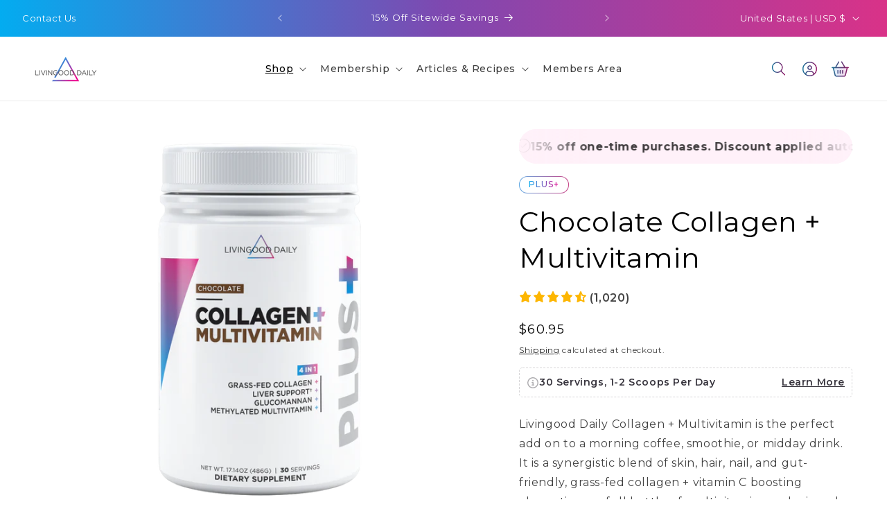

--- FILE ---
content_type: text/html; charset=utf-8
request_url: https://store.drlivingood.com/collections/best-sellers/products/livingood-daily-collagen-protein-chocolate
body_size: 98201
content:
<!doctype html>
<html class="js" lang="en">
  <head>

    
    
    
    
    
      
      
    
  
    <meta charset="utf-8">
    <meta http-equiv="X-UA-Compatible" content="IE=edge">
    <meta name="viewport" content="width=device-width,initial-scale=1">
    <meta name="theme-color" content="">
    <link rel="canonical" href="https://store.drlivingood.com/products/livingood-daily-collagen-protein-chocolate"><link rel="icon" type="image/png" href="//store.drlivingood.com/cdn/shop/files/Livingood_Daily_Logo_Triangle_Favicon.png?crop=center&height=32&v=1613689564&width=32"><link rel="preconnect" href="https://fonts.shopifycdn.com" crossorigin><title>
          Chocolate Collagen + Multivitamin
 &ndash; Livingood Daily
      
    </title>

    
      <meta name="description" content="Livingood Daily Collagen + Multivitamin is the perfect add on to a morning coffee, smoothie, or midday drink. It is a synergistic blend of skin, hair, nail, and gut-friendly, grass-fed collagen + vitamin C boosting absorption + a full bottle of multivitamins and minerals + the liver support and detoxification of milk t">
    

    

    

<meta property="og:site_name" content="Livingood Daily">
<meta property="og:url" content="https://store.drlivingood.com/products/livingood-daily-collagen-protein-chocolate">
<meta property="og:title" content="Chocolate Collagen + Multivitamin">
<meta property="og:type" content="product">
<meta property="og:description" content="Livingood Daily Collagen + Multivitamin is the perfect add on to a morning coffee, smoothie, or midday drink. It is a synergistic blend of skin, hair, nail, and gut-friendly, grass-fed collagen + vitamin C boosting absorption + a full bottle of multivitamins and minerals + the liver support and detoxification of milk t"><meta property="og:image" content="http://store.drlivingood.com/cdn/shop/files/Collagen_MultivitaminChocolate_Front_060925.png?v=1759762350">
  <meta property="og:image:secure_url" content="https://store.drlivingood.com/cdn/shop/files/Collagen_MultivitaminChocolate_Front_060925.png?v=1759762350">
  <meta property="og:image:width" content="2400">
  <meta property="og:image:height" content="2400"><meta property="og:price:amount" content="60.95">
  <meta property="og:price:currency" content="USD"><meta name="twitter:card" content="summary_large_image">
<meta name="twitter:title" content="Chocolate Collagen + Multivitamin">
<meta name="twitter:description" content="Livingood Daily Collagen + Multivitamin is the perfect add on to a morning coffee, smoothie, or midday drink. It is a synergistic blend of skin, hair, nail, and gut-friendly, grass-fed collagen + vitamin C boosting absorption + a full bottle of multivitamins and minerals + the liver support and detoxification of milk t">


    <script src="//store.drlivingood.com/cdn/shop/t/389/assets/constants.js?v=132983761750457495441737369822" defer="defer"></script>
    <script src="//store.drlivingood.com/cdn/shop/t/389/assets/pubsub.js?v=158357773527763999511737369822" defer="defer"></script>
    <script src="//store.drlivingood.com/cdn/shop/t/389/assets/global.js?v=3548925529673794091763994228" defer="defer"></script>
    <script src="//store.drlivingood.com/cdn/shop/t/389/assets/details-disclosure.js?v=13653116266235556501737369821" defer="defer"></script>
    <script src="//store.drlivingood.com/cdn/shop/t/389/assets/details-modal.js?v=25581673532751508451737369822" defer="defer"></script>
    <script src="//store.drlivingood.com/cdn/shop/t/389/assets/modals.js?v=31988781731206687331765210790" defer="defer"></script>
    <script src="//store.drlivingood.com/cdn/shop/t/389/assets/search-form.js?v=133129549252120666541737369821" defer="defer"></script><script src="//store.drlivingood.com/cdn/shop/t/389/assets/animations.js?v=88693664871331136111737369821" defer="defer"></script><script>window.performance && window.performance.mark && window.performance.mark('shopify.content_for_header.start');</script><meta name="google-site-verification" content="rBXz0I_5AMzExrTIuKprTNAeMmqjQbhxM1praAuhLuk">
<meta name="google-site-verification" content="rBXz0I_5AMzExrTIuKprTNAeMmqjQbhxM1praAuhLuk">
<meta name="facebook-domain-verification" content="l9w8yon8ghfmsra17v86q28iom9r2q">
<meta id="shopify-digital-wallet" name="shopify-digital-wallet" content="/509476927/digital_wallets/dialog">
<meta name="shopify-checkout-api-token" content="62ef2f80a69054af79d772df8636afe8">
<meta id="in-context-paypal-metadata" data-shop-id="509476927" data-venmo-supported="false" data-environment="production" data-locale="en_US" data-paypal-v4="true" data-currency="USD">
<link rel="alternate" type="application/json+oembed" href="https://store.drlivingood.com/products/livingood-daily-collagen-protein-chocolate.oembed">
<script async="async" src="/checkouts/internal/preloads.js?locale=en-US"></script>
<link rel="preconnect" href="https://shop.app" crossorigin="anonymous">
<script async="async" src="https://shop.app/checkouts/internal/preloads.js?locale=en-US&shop_id=509476927" crossorigin="anonymous"></script>
<script id="apple-pay-shop-capabilities" type="application/json">{"shopId":509476927,"countryCode":"US","currencyCode":"USD","merchantCapabilities":["supports3DS"],"merchantId":"gid:\/\/shopify\/Shop\/509476927","merchantName":"Livingood Daily","requiredBillingContactFields":["postalAddress","email"],"requiredShippingContactFields":["postalAddress","email"],"shippingType":"shipping","supportedNetworks":["visa","masterCard","amex","discover","elo","jcb"],"total":{"type":"pending","label":"Livingood Daily","amount":"1.00"},"shopifyPaymentsEnabled":true,"supportsSubscriptions":true}</script>
<script id="shopify-features" type="application/json">{"accessToken":"62ef2f80a69054af79d772df8636afe8","betas":["rich-media-storefront-analytics"],"domain":"store.drlivingood.com","predictiveSearch":true,"shopId":509476927,"locale":"en"}</script>
<script>var Shopify = Shopify || {};
Shopify.shop = "dr-livingood.myshopify.com";
Shopify.locale = "en";
Shopify.currency = {"active":"USD","rate":"1.0"};
Shopify.country = "US";
Shopify.theme = {"name":"Livingood Daily - Live Theme","id":140575441091,"schema_name":"Livingood Daily","schema_version":"2.3.2","theme_store_id":null,"role":"main"};
Shopify.theme.handle = "null";
Shopify.theme.style = {"id":null,"handle":null};
Shopify.cdnHost = "store.drlivingood.com/cdn";
Shopify.routes = Shopify.routes || {};
Shopify.routes.root = "/";</script>
<script type="module">!function(o){(o.Shopify=o.Shopify||{}).modules=!0}(window);</script>
<script>!function(o){function n(){var o=[];function n(){o.push(Array.prototype.slice.apply(arguments))}return n.q=o,n}var t=o.Shopify=o.Shopify||{};t.loadFeatures=n(),t.autoloadFeatures=n()}(window);</script>
<script>
  window.ShopifyPay = window.ShopifyPay || {};
  window.ShopifyPay.apiHost = "shop.app\/pay";
  window.ShopifyPay.redirectState = null;
</script>
<script id="shop-js-analytics" type="application/json">{"pageType":"product"}</script>
<script defer="defer" async type="module" src="//store.drlivingood.com/cdn/shopifycloud/shop-js/modules/v2/client.init-shop-cart-sync_BT-GjEfc.en.esm.js"></script>
<script defer="defer" async type="module" src="//store.drlivingood.com/cdn/shopifycloud/shop-js/modules/v2/chunk.common_D58fp_Oc.esm.js"></script>
<script defer="defer" async type="module" src="//store.drlivingood.com/cdn/shopifycloud/shop-js/modules/v2/chunk.modal_xMitdFEc.esm.js"></script>
<script type="module">
  await import("//store.drlivingood.com/cdn/shopifycloud/shop-js/modules/v2/client.init-shop-cart-sync_BT-GjEfc.en.esm.js");
await import("//store.drlivingood.com/cdn/shopifycloud/shop-js/modules/v2/chunk.common_D58fp_Oc.esm.js");
await import("//store.drlivingood.com/cdn/shopifycloud/shop-js/modules/v2/chunk.modal_xMitdFEc.esm.js");

  window.Shopify.SignInWithShop?.initShopCartSync?.({"fedCMEnabled":true,"windoidEnabled":true});

</script>
<script defer="defer" async type="module" src="//store.drlivingood.com/cdn/shopifycloud/shop-js/modules/v2/client.payment-terms_Ci9AEqFq.en.esm.js"></script>
<script defer="defer" async type="module" src="//store.drlivingood.com/cdn/shopifycloud/shop-js/modules/v2/chunk.common_D58fp_Oc.esm.js"></script>
<script defer="defer" async type="module" src="//store.drlivingood.com/cdn/shopifycloud/shop-js/modules/v2/chunk.modal_xMitdFEc.esm.js"></script>
<script type="module">
  await import("//store.drlivingood.com/cdn/shopifycloud/shop-js/modules/v2/client.payment-terms_Ci9AEqFq.en.esm.js");
await import("//store.drlivingood.com/cdn/shopifycloud/shop-js/modules/v2/chunk.common_D58fp_Oc.esm.js");
await import("//store.drlivingood.com/cdn/shopifycloud/shop-js/modules/v2/chunk.modal_xMitdFEc.esm.js");

  
</script>
<script>
  window.Shopify = window.Shopify || {};
  if (!window.Shopify.featureAssets) window.Shopify.featureAssets = {};
  window.Shopify.featureAssets['shop-js'] = {"shop-cart-sync":["modules/v2/client.shop-cart-sync_DZOKe7Ll.en.esm.js","modules/v2/chunk.common_D58fp_Oc.esm.js","modules/v2/chunk.modal_xMitdFEc.esm.js"],"init-fed-cm":["modules/v2/client.init-fed-cm_B6oLuCjv.en.esm.js","modules/v2/chunk.common_D58fp_Oc.esm.js","modules/v2/chunk.modal_xMitdFEc.esm.js"],"shop-cash-offers":["modules/v2/client.shop-cash-offers_D2sdYoxE.en.esm.js","modules/v2/chunk.common_D58fp_Oc.esm.js","modules/v2/chunk.modal_xMitdFEc.esm.js"],"shop-login-button":["modules/v2/client.shop-login-button_QeVjl5Y3.en.esm.js","modules/v2/chunk.common_D58fp_Oc.esm.js","modules/v2/chunk.modal_xMitdFEc.esm.js"],"pay-button":["modules/v2/client.pay-button_DXTOsIq6.en.esm.js","modules/v2/chunk.common_D58fp_Oc.esm.js","modules/v2/chunk.modal_xMitdFEc.esm.js"],"shop-button":["modules/v2/client.shop-button_DQZHx9pm.en.esm.js","modules/v2/chunk.common_D58fp_Oc.esm.js","modules/v2/chunk.modal_xMitdFEc.esm.js"],"avatar":["modules/v2/client.avatar_BTnouDA3.en.esm.js"],"init-windoid":["modules/v2/client.init-windoid_CR1B-cfM.en.esm.js","modules/v2/chunk.common_D58fp_Oc.esm.js","modules/v2/chunk.modal_xMitdFEc.esm.js"],"init-shop-for-new-customer-accounts":["modules/v2/client.init-shop-for-new-customer-accounts_C_vY_xzh.en.esm.js","modules/v2/client.shop-login-button_QeVjl5Y3.en.esm.js","modules/v2/chunk.common_D58fp_Oc.esm.js","modules/v2/chunk.modal_xMitdFEc.esm.js"],"init-shop-email-lookup-coordinator":["modules/v2/client.init-shop-email-lookup-coordinator_BI7n9ZSv.en.esm.js","modules/v2/chunk.common_D58fp_Oc.esm.js","modules/v2/chunk.modal_xMitdFEc.esm.js"],"init-shop-cart-sync":["modules/v2/client.init-shop-cart-sync_BT-GjEfc.en.esm.js","modules/v2/chunk.common_D58fp_Oc.esm.js","modules/v2/chunk.modal_xMitdFEc.esm.js"],"shop-toast-manager":["modules/v2/client.shop-toast-manager_DiYdP3xc.en.esm.js","modules/v2/chunk.common_D58fp_Oc.esm.js","modules/v2/chunk.modal_xMitdFEc.esm.js"],"init-customer-accounts":["modules/v2/client.init-customer-accounts_D9ZNqS-Q.en.esm.js","modules/v2/client.shop-login-button_QeVjl5Y3.en.esm.js","modules/v2/chunk.common_D58fp_Oc.esm.js","modules/v2/chunk.modal_xMitdFEc.esm.js"],"init-customer-accounts-sign-up":["modules/v2/client.init-customer-accounts-sign-up_iGw4briv.en.esm.js","modules/v2/client.shop-login-button_QeVjl5Y3.en.esm.js","modules/v2/chunk.common_D58fp_Oc.esm.js","modules/v2/chunk.modal_xMitdFEc.esm.js"],"shop-follow-button":["modules/v2/client.shop-follow-button_CqMgW2wH.en.esm.js","modules/v2/chunk.common_D58fp_Oc.esm.js","modules/v2/chunk.modal_xMitdFEc.esm.js"],"checkout-modal":["modules/v2/client.checkout-modal_xHeaAweL.en.esm.js","modules/v2/chunk.common_D58fp_Oc.esm.js","modules/v2/chunk.modal_xMitdFEc.esm.js"],"shop-login":["modules/v2/client.shop-login_D91U-Q7h.en.esm.js","modules/v2/chunk.common_D58fp_Oc.esm.js","modules/v2/chunk.modal_xMitdFEc.esm.js"],"lead-capture":["modules/v2/client.lead-capture_BJmE1dJe.en.esm.js","modules/v2/chunk.common_D58fp_Oc.esm.js","modules/v2/chunk.modal_xMitdFEc.esm.js"],"payment-terms":["modules/v2/client.payment-terms_Ci9AEqFq.en.esm.js","modules/v2/chunk.common_D58fp_Oc.esm.js","modules/v2/chunk.modal_xMitdFEc.esm.js"]};
</script>
<script>(function() {
  var isLoaded = false;
  function asyncLoad() {
    if (isLoaded) return;
    isLoaded = true;
    var urls = ["https:\/\/d217z8zw4dqir.cloudfront.net\/script_tags\/loop_snippets?shop=dr-livingood.myshopify.com","https:\/\/config.gorgias.chat\/bundle-loader\/01GYCCP6DCTBJM9AY3NNWHS58T?source=shopify1click\u0026shop=dr-livingood.myshopify.com","\/\/cdn.shopify.com\/proxy\/32a43295fc2c1f98a117217d75c76f5d6c015589df9786e92de0faba680b4779\/s3-us-west-2.amazonaws.com\/jsstore\/a\/JKRHNNJ\/reids.js?shop=dr-livingood.myshopify.com\u0026sp-cache-control=cHVibGljLCBtYXgtYWdlPTkwMA","\/\/cdn.shopify.com\/proxy\/1cb8d9ad9a44b5563b1da38f5e6a9d00e68a5d60e7cfc348a78860002d7a8800\/app.retention.com\/shopify\/shopify_app_add_to_cart_script.js?shop=dr-livingood.myshopify.com\u0026sp-cache-control=cHVibGljLCBtYXgtYWdlPTkwMA","https:\/\/superfiliate-cdn.com\/storefront.js?shop=dr-livingood.myshopify.com","https:\/\/widgets.juniphq.com\/v1\/junip_shopify.js?shop=dr-livingood.myshopify.com","https:\/\/cdn.pushowl.com\/latest\/sdks\/pushowl-shopify.js?subdomain=dr-livingood\u0026environment=production\u0026guid=e2ddf577-a092-4ddc-b062-9c314b6f036f\u0026shop=dr-livingood.myshopify.com","https:\/\/d33a6lvgbd0fej.cloudfront.net\/script_tag\/secomapp.scripttag.js?shop=dr-livingood.myshopify.com","\/\/cdn.shopify.com\/proxy\/c65a5f520dd1111f4bb6193d33876c5948e601653288b2ffd2190164c3f68d64\/cdn.bogos.io\/script_tag\/secomapp.scripttag.js?shop=dr-livingood.myshopify.com\u0026sp-cache-control=cHVibGljLCBtYXgtYWdlPTkwMA","https:\/\/cdn.tapcart.com\/webbridge-sdk\/webbridge.umd.js?shop=dr-livingood.myshopify.com","https:\/\/cdn.9gtb.com\/loader.js?g_cvt_id=81dff365-a050-4144-b2fa-f1460247a9bc\u0026shop=dr-livingood.myshopify.com"];
    for (var i = 0; i < urls.length; i++) {
      var s = document.createElement('script');
      s.type = 'text/javascript';
      s.async = true;
      s.src = urls[i];
      var x = document.getElementsByTagName('script')[0];
      x.parentNode.insertBefore(s, x);
    }
  };
  if(window.attachEvent) {
    window.attachEvent('onload', asyncLoad);
  } else {
    window.addEventListener('load', asyncLoad, false);
  }
})();</script>
<script id="__st">var __st={"a":509476927,"offset":-18000,"reqid":"1a50b308-4ba4-4472-b814-47fc53719632-1769193910","pageurl":"store.drlivingood.com\/collections\/best-sellers\/products\/livingood-daily-collagen-protein-chocolate","u":"5660da6f605d","p":"product","rtyp":"product","rid":525324943423};</script>
<script>window.ShopifyPaypalV4VisibilityTracking = true;</script>
<script id="form-persister">!function(){'use strict';const t='contact',e='new_comment',n=[[t,t],['blogs',e],['comments',e],[t,'customer']],o='password',r='form_key',c=['recaptcha-v3-token','g-recaptcha-response','h-captcha-response',o],s=()=>{try{return window.sessionStorage}catch{return}},i='__shopify_v',u=t=>t.elements[r],a=function(){const t=[...n].map((([t,e])=>`form[action*='/${t}']:not([data-nocaptcha='true']) input[name='form_type'][value='${e}']`)).join(',');var e;return e=t,()=>e?[...document.querySelectorAll(e)].map((t=>t.form)):[]}();function m(t){const e=u(t);a().includes(t)&&(!e||!e.value)&&function(t){try{if(!s())return;!function(t){const e=s();if(!e)return;const n=u(t);if(!n)return;const o=n.value;o&&e.removeItem(o)}(t);const e=Array.from(Array(32),(()=>Math.random().toString(36)[2])).join('');!function(t,e){u(t)||t.append(Object.assign(document.createElement('input'),{type:'hidden',name:r})),t.elements[r].value=e}(t,e),function(t,e){const n=s();if(!n)return;const r=[...t.querySelectorAll(`input[type='${o}']`)].map((({name:t})=>t)),u=[...c,...r],a={};for(const[o,c]of new FormData(t).entries())u.includes(o)||(a[o]=c);n.setItem(e,JSON.stringify({[i]:1,action:t.action,data:a}))}(t,e)}catch(e){console.error('failed to persist form',e)}}(t)}const f=t=>{if('true'===t.dataset.persistBound)return;const e=function(t,e){const n=function(t){return'function'==typeof t.submit?t.submit:HTMLFormElement.prototype.submit}(t).bind(t);return function(){let t;return()=>{t||(t=!0,(()=>{try{e(),n()}catch(t){(t=>{console.error('form submit failed',t)})(t)}})(),setTimeout((()=>t=!1),250))}}()}(t,(()=>{m(t)}));!function(t,e){if('function'==typeof t.submit&&'function'==typeof e)try{t.submit=e}catch{}}(t,e),t.addEventListener('submit',(t=>{t.preventDefault(),e()})),t.dataset.persistBound='true'};!function(){function t(t){const e=(t=>{const e=t.target;return e instanceof HTMLFormElement?e:e&&e.form})(t);e&&m(e)}document.addEventListener('submit',t),document.addEventListener('DOMContentLoaded',(()=>{const e=a();for(const t of e)f(t);var n;n=document.body,new window.MutationObserver((t=>{for(const e of t)if('childList'===e.type&&e.addedNodes.length)for(const t of e.addedNodes)1===t.nodeType&&'FORM'===t.tagName&&a().includes(t)&&f(t)})).observe(n,{childList:!0,subtree:!0,attributes:!1}),document.removeEventListener('submit',t)}))}()}();</script>
<script integrity="sha256-4kQ18oKyAcykRKYeNunJcIwy7WH5gtpwJnB7kiuLZ1E=" data-source-attribution="shopify.loadfeatures" defer="defer" src="//store.drlivingood.com/cdn/shopifycloud/storefront/assets/storefront/load_feature-a0a9edcb.js" crossorigin="anonymous"></script>
<script crossorigin="anonymous" defer="defer" src="//store.drlivingood.com/cdn/shopifycloud/storefront/assets/shopify_pay/storefront-65b4c6d7.js?v=20250812"></script>
<script data-source-attribution="shopify.dynamic_checkout.dynamic.init">var Shopify=Shopify||{};Shopify.PaymentButton=Shopify.PaymentButton||{isStorefrontPortableWallets:!0,init:function(){window.Shopify.PaymentButton.init=function(){};var t=document.createElement("script");t.src="https://store.drlivingood.com/cdn/shopifycloud/portable-wallets/latest/portable-wallets.en.js",t.type="module",document.head.appendChild(t)}};
</script>
<script data-source-attribution="shopify.dynamic_checkout.buyer_consent">
  function portableWalletsHideBuyerConsent(e){var t=document.getElementById("shopify-buyer-consent"),n=document.getElementById("shopify-subscription-policy-button");t&&n&&(t.classList.add("hidden"),t.setAttribute("aria-hidden","true"),n.removeEventListener("click",e))}function portableWalletsShowBuyerConsent(e){var t=document.getElementById("shopify-buyer-consent"),n=document.getElementById("shopify-subscription-policy-button");t&&n&&(t.classList.remove("hidden"),t.removeAttribute("aria-hidden"),n.addEventListener("click",e))}window.Shopify?.PaymentButton&&(window.Shopify.PaymentButton.hideBuyerConsent=portableWalletsHideBuyerConsent,window.Shopify.PaymentButton.showBuyerConsent=portableWalletsShowBuyerConsent);
</script>
<script data-source-attribution="shopify.dynamic_checkout.cart.bootstrap">document.addEventListener("DOMContentLoaded",(function(){function t(){return document.querySelector("shopify-accelerated-checkout-cart, shopify-accelerated-checkout")}if(t())Shopify.PaymentButton.init();else{new MutationObserver((function(e,n){t()&&(Shopify.PaymentButton.init(),n.disconnect())})).observe(document.body,{childList:!0,subtree:!0})}}));
</script>
<script id='scb4127' type='text/javascript' async='' src='https://store.drlivingood.com/cdn/shopifycloud/privacy-banner/storefront-banner.js'></script><link id="shopify-accelerated-checkout-styles" rel="stylesheet" media="screen" href="https://store.drlivingood.com/cdn/shopifycloud/portable-wallets/latest/accelerated-checkout-backwards-compat.css" crossorigin="anonymous">
<style id="shopify-accelerated-checkout-cart">
        #shopify-buyer-consent {
  margin-top: 1em;
  display: inline-block;
  width: 100%;
}

#shopify-buyer-consent.hidden {
  display: none;
}

#shopify-subscription-policy-button {
  background: none;
  border: none;
  padding: 0;
  text-decoration: underline;
  font-size: inherit;
  cursor: pointer;
}

#shopify-subscription-policy-button::before {
  box-shadow: none;
}

      </style>
<link rel="stylesheet" media="screen" href="//store.drlivingood.com/cdn/shop/t/389/compiled_assets/styles.css?v=269056">
<script id="sections-script" data-sections="header" defer="defer" src="//store.drlivingood.com/cdn/shop/t/389/compiled_assets/scripts.js?v=269056"></script>
<script>window.performance && window.performance.mark && window.performance.mark('shopify.content_for_header.end');</script>

    <!-- begin Convert Experiences code-->
    <script type="text/javascript" src="//cdn-4.convertexperiments.com/v1/js/1004504-100417351.js?environment=production"></script>
    <!-- end Convert Experiences code -->

    <style data-shopify>
      @font-face {
  font-family: Montserrat;
  font-weight: 400;
  font-style: normal;
  font-display: swap;
  src: url("//store.drlivingood.com/cdn/fonts/montserrat/montserrat_n4.81949fa0ac9fd2021e16436151e8eaa539321637.woff2") format("woff2"),
       url("//store.drlivingood.com/cdn/fonts/montserrat/montserrat_n4.a6c632ca7b62da89c3594789ba828388aac693fe.woff") format("woff");
}

      @font-face {
  font-family: Montserrat;
  font-weight: 700;
  font-style: normal;
  font-display: swap;
  src: url("//store.drlivingood.com/cdn/fonts/montserrat/montserrat_n7.3c434e22befd5c18a6b4afadb1e3d77c128c7939.woff2") format("woff2"),
       url("//store.drlivingood.com/cdn/fonts/montserrat/montserrat_n7.5d9fa6e2cae713c8fb539a9876489d86207fe957.woff") format("woff");
}

      @font-face {
  font-family: Montserrat;
  font-weight: 400;
  font-style: italic;
  font-display: swap;
  src: url("//store.drlivingood.com/cdn/fonts/montserrat/montserrat_i4.5a4ea298b4789e064f62a29aafc18d41f09ae59b.woff2") format("woff2"),
       url("//store.drlivingood.com/cdn/fonts/montserrat/montserrat_i4.072b5869c5e0ed5b9d2021e4c2af132e16681ad2.woff") format("woff");
}

      @font-face {
  font-family: Montserrat;
  font-weight: 700;
  font-style: italic;
  font-display: swap;
  src: url("//store.drlivingood.com/cdn/fonts/montserrat/montserrat_i7.a0d4a463df4f146567d871890ffb3c80408e7732.woff2") format("woff2"),
       url("//store.drlivingood.com/cdn/fonts/montserrat/montserrat_i7.f6ec9f2a0681acc6f8152c40921d2a4d2e1a2c78.woff") format("woff");
}

      @font-face {
  font-family: Montserrat;
  font-weight: 400;
  font-style: normal;
  font-display: swap;
  src: url("//store.drlivingood.com/cdn/fonts/montserrat/montserrat_n4.81949fa0ac9fd2021e16436151e8eaa539321637.woff2") format("woff2"),
       url("//store.drlivingood.com/cdn/fonts/montserrat/montserrat_n4.a6c632ca7b62da89c3594789ba828388aac693fe.woff") format("woff");
}


      
        :root,
        .color-scheme-1 {
          --color-background: 255,255,255;
        
          --gradient-background: #ffffff;
        

        

        --color-foreground: 0,0,0;
        --color-background-contrast: 191,191,191;
        --color-shadow: 18,18,18;
        --color-button: 0,173,239;
        --color-button-text: 255,255,255;
        --color-secondary-button: 255,255,255;
        --color-secondary-button-text: 0,0,0;
        --color-link: 0,0,0;
        --color-badge-foreground: 0,0,0;
        --color-badge-background: 255,255,255;
        --color-badge-border: 0,0,0;
        --payment-terms-background-color: rgb(255 255 255);
        --color-star-scheme: 0,173,239;
        --color-border-scheme: 0,173,239;
      }
      
        
        .color-scheme-2 {
          --color-background: 255,255,255;
        
          --gradient-background: linear-gradient(90deg, #2A5269 0%, #642850 100%),
linear-gradient(180deg, #37343D 0%, rgba(55, 52, 61, 0) 100%);
        

        

        --color-foreground: 255,255,255;
        --color-background-contrast: 191,191,191;
        --color-shadow: 18,18,18;
        --color-button: 255,255,255;
        --color-button-text: 0,0,0;
        --color-secondary-button: 255,255,255;
        --color-secondary-button-text: 0,173,239;
        --color-link: 0,173,239;
        --color-badge-foreground: 255,255,255;
        --color-badge-background: 255,255,255;
        --color-badge-border: 255,255,255;
        --payment-terms-background-color: rgb(255 255 255);
        --color-star-scheme: 0,173,239;
        --color-border-scheme: 0,173,239;
      }
      
        
        .color-scheme-3 {
          --color-background: 0,0,0;
        
          --gradient-background: #000000;
        

        

        --color-foreground: 255,255,255;
        --color-background-contrast: 128,128,128;
        --color-shadow: 255,255,255;
        --color-button: 255,255,255;
        --color-button-text: 0,0,0;
        --color-secondary-button: 0,0,0;
        --color-secondary-button-text: 255,255,255;
        --color-link: 255,255,255;
        --color-badge-foreground: 255,255,255;
        --color-badge-background: 0,0,0;
        --color-badge-border: 255,255,255;
        --payment-terms-background-color: rgb(0 0 0);
        --color-star-scheme: 0,173,239;
        --color-border-scheme: 0,173,239;
      }
      
        
        .color-scheme-4 {
          --color-background: 55,52,61;
        
          --gradient-background: linear-gradient(90deg, rgba(3, 172, 240, 1), rgba(127, 72, 176, 1) 50%, rgba(217, 50, 136, 1) 100%);
        

        

        --color-foreground: 255,255,255;
        --color-background-contrast: 67,64,75;
        --color-shadow: 18,18,18;
        --color-button: 255,255,255;
        --color-button-text: 18,18,18;
        --color-secondary-button: 55,52,61;
        --color-secondary-button-text: 255,255,255;
        --color-link: 255,255,255;
        --color-badge-foreground: 255,255,255;
        --color-badge-background: 55,52,61;
        --color-badge-border: 255,255,255;
        --payment-terms-background-color: rgb(55 52 61);
        --color-star-scheme: 0,173,239;
        --color-border-scheme: 0,173,239;
      }
      
        
        .color-scheme-5 {
          --color-background: 236,0,139;
        
          --gradient-background: #ec008b;
        

        

        --color-foreground: 255,255,255;
        --color-background-contrast: 109,0,64;
        --color-shadow: 18,18,18;
        --color-button: 0,173,239;
        --color-button-text: 0,0,0;
        --color-secondary-button: 236,0,139;
        --color-secondary-button-text: 255,255,255;
        --color-link: 255,255,255;
        --color-badge-foreground: 255,255,255;
        --color-badge-background: 236,0,139;
        --color-badge-border: 255,255,255;
        --payment-terms-background-color: rgb(236 0 139);
        --color-star-scheme: 0,173,239;
        --color-border-scheme: 0,0,0;
      }
      
        
        .color-scheme-31ac4e07-9fec-45b7-80fa-a6c3868c173b {
          --color-background: 245,245,247;
        
          --gradient-background: #f5f5f7;
        

        

        --color-foreground: 0,0,0;
        --color-background-contrast: 174,174,190;
        --color-shadow: 18,18,18;
        --color-button: 0,0,0;
        --color-button-text: 255,255,255;
        --color-secondary-button: 245,245,247;
        --color-secondary-button-text: 0,0,0;
        --color-link: 0,0,0;
        --color-badge-foreground: 0,0,0;
        --color-badge-background: 245,245,247;
        --color-badge-border: 0,0,0;
        --payment-terms-background-color: rgb(245 245 247);
        --color-star-scheme: 0,173,239;
        --color-border-scheme: 0,173,239;
      }
      
        
        .color-scheme-babff537-317b-4fbe-9ad4-5753dc1b56da {
          --color-background: 124,123,123;
        
          --gradient-background: #7c7b7b;
        

        

        --color-foreground: 255,255,255;
        --color-background-contrast: 60,60,60;
        --color-shadow: 18,18,18;
        --color-button: 0,173,239;
        --color-button-text: 255,255,255;
        --color-secondary-button: 124,123,123;
        --color-secondary-button-text: 255,255,255;
        --color-link: 255,255,255;
        --color-badge-foreground: 255,255,255;
        --color-badge-background: 124,123,123;
        --color-badge-border: 255,255,255;
        --payment-terms-background-color: rgb(124 123 123);
        --color-star-scheme: 0,173,239;
        --color-border-scheme: 0,173,239;
      }
      
        
        .color-scheme-fed917b4-2ade-4afa-b3b1-b5bb6afeaa75 {
          --color-background: 55,52,61;
        
          --gradient-background: #37343d;
        

        

        --color-foreground: 255,255,255;
        --color-background-contrast: 67,64,75;
        --color-shadow: 18,18,18;
        --color-button: 0,173,239;
        --color-button-text: 255,255,255;
        --color-secondary-button: 55,52,61;
        --color-secondary-button-text: 255,255,255;
        --color-link: 255,255,255;
        --color-badge-foreground: 255,255,255;
        --color-badge-background: 55,52,61;
        --color-badge-border: 255,255,255;
        --payment-terms-background-color: rgb(55 52 61);
        --color-star-scheme: 0,173,239;
        --color-border-scheme: 0,173,239;
      }
      
        
        .color-scheme-45bda62b-f7ee-4238-86ba-5f8d505cb9c0 {
          --color-background: 255,241,249;
        
          --gradient-background: #fff1f9;
        

        

        --color-foreground: 0,0,0;
        --color-background-contrast: 255,114,194;
        --color-shadow: 18,18,18;
        --color-button: 0,173,239;
        --color-button-text: 255,255,255;
        --color-secondary-button: 255,241,249;
        --color-secondary-button-text: 0,0,0;
        --color-link: 0,0,0;
        --color-badge-foreground: 0,0,0;
        --color-badge-background: 255,241,249;
        --color-badge-border: 0,0,0;
        --payment-terms-background-color: rgb(255 241 249);
        --color-star-scheme: 0,173,239;
        --color-border-scheme: 0,173,239;
      }
      
        
        .color-scheme-cec75e0b-7a3d-4990-93b5-70077593e0d0 {
          --color-background: 254,255,242;
        
          --gradient-background: #fefff2;
        

        

        --color-foreground: 0,0,0;
        --color-background-contrast: 244,255,114;
        --color-shadow: 18,18,18;
        --color-button: 0,173,239;
        --color-button-text: 255,255,255;
        --color-secondary-button: 254,255,242;
        --color-secondary-button-text: 0,0,0;
        --color-link: 0,0,0;
        --color-badge-foreground: 0,0,0;
        --color-badge-background: 254,255,242;
        --color-badge-border: 0,0,0;
        --payment-terms-background-color: rgb(254 255 242);
        --color-star-scheme: 0,173,239;
        --color-border-scheme: 0,173,239;
      }
      
        
        .color-scheme-7ff43a23-a948-42fb-87d9-d4012ac17d1c {
          --color-background: 217,243,254;
        
          --gradient-background: #d9f3fe;
        

        

        --color-foreground: 0,0,0;
        --color-background-contrast: 93,204,251;
        --color-shadow: 18,18,18;
        --color-button: 0,173,239;
        --color-button-text: 255,255,255;
        --color-secondary-button: 217,243,254;
        --color-secondary-button-text: 0,0,0;
        --color-link: 0,0,0;
        --color-badge-foreground: 0,0,0;
        --color-badge-background: 217,243,254;
        --color-badge-border: 0,0,0;
        --payment-terms-background-color: rgb(217 243 254);
        --color-star-scheme: 0,173,239;
        --color-border-scheme: 0,173,239;
      }
      
        
        .color-scheme-8f4ed0da-5f4d-4594-bc73-99abb130d66e {
          --color-background: 213,243,255;
        
          --gradient-background: linear-gradient(90deg, rgba(236, 248, 253, 1), rgba(254, 236, 246, 1) 100%);
        

        

        --color-foreground: 0,0,0;
        --color-background-contrast: 86,207,255;
        --color-shadow: 18,18,18;
        --color-button: 0,173,239;
        --color-button-text: 255,255,255;
        --color-secondary-button: 213,243,255;
        --color-secondary-button-text: 0,0,0;
        --color-link: 0,0,0;
        --color-badge-foreground: 0,0,0;
        --color-badge-background: 213,243,255;
        --color-badge-border: 0,0,0;
        --payment-terms-background-color: rgb(213 243 255);
        --color-star-scheme: 0,173,239;
        --color-border-scheme: 0,173,239;
      }
      
        
        .color-scheme-59725a96-f9c9-40aa-bc51-a816dc74014e {
          --color-background: 245,245,247;
        
          --gradient-background: #f5f5f7;
        

        

        --color-foreground: 0,0,0;
        --color-background-contrast: 174,174,190;
        --color-shadow: 18,18,18;
        --color-button: 0,173,239;
        --color-button-text: 255,255,255;
        --color-secondary-button: 245,245,247;
        --color-secondary-button-text: 0,0,0;
        --color-link: 0,0,0;
        --color-badge-foreground: 0,0,0;
        --color-badge-background: 245,245,247;
        --color-badge-border: 0,0,0;
        --payment-terms-background-color: rgb(245 245 247);
        --color-star-scheme: 0,173,239;
        --color-border-scheme: 0,173,239;
      }
      
        
        .color-scheme-25cd73cd-7865-44e4-9c0c-69f89ef3f31d {
          --color-background: 0,173,239;
        
          --gradient-background: #00adef;
        

        

        --color-foreground: 255,255,255;
        --color-background-contrast: 0,81,111;
        --color-shadow: 18,18,18;
        --color-button: 0,173,239;
        --color-button-text: 255,255,255;
        --color-secondary-button: 0,173,239;
        --color-secondary-button-text: 0,0,0;
        --color-link: 0,0,0;
        --color-badge-foreground: 255,255,255;
        --color-badge-background: 0,173,239;
        --color-badge-border: 255,255,255;
        --payment-terms-background-color: rgb(0 173 239);
        --color-star-scheme: 0,173,239;
        --color-border-scheme: 0,173,239;
      }
      
        
        .color-scheme-c0c44d91-a73d-4755-b34d-c3025d2f08ef {
          --color-background: 239,247,255;
        
          --gradient-background: #eff7ff;
        

        

        --color-foreground: 0,0,0;
        --color-background-contrast: 112,183,255;
        --color-shadow: 18,18,18;
        --color-button: 0,173,239;
        --color-button-text: 255,255,255;
        --color-secondary-button: 239,247,255;
        --color-secondary-button-text: 0,0,0;
        --color-link: 0,0,0;
        --color-badge-foreground: 0,0,0;
        --color-badge-background: 239,247,255;
        --color-badge-border: 0,0,0;
        --payment-terms-background-color: rgb(239 247 255);
        --color-star-scheme: 0,173,239;
        --color-border-scheme: 0,173,239;
      }
      
        
        .color-scheme-b28b5d37-151e-463b-81fe-94f5c84e1f5d {
          --color-background: 255,255,255;
        
          --gradient-background: linear-gradient(280deg, rgba(3, 172, 240, 1), rgba(127, 72, 176, 1) 50%, rgba(217, 50, 136, 1) 100%);
        

        

        --color-foreground: 255,255,255;
        --color-background-contrast: 191,191,191;
        --color-shadow: 18,18,18;
        --color-button: 0,173,239;
        --color-button-text: 255,255,255;
        --color-secondary-button: 255,255,255;
        --color-secondary-button-text: 0,0,0;
        --color-link: 0,0,0;
        --color-badge-foreground: 255,255,255;
        --color-badge-background: 255,255,255;
        --color-badge-border: 255,255,255;
        --payment-terms-background-color: rgb(255 255 255);
        --color-star-scheme: 0,173,239;
        --color-border-scheme: 0,173,239;
      }
      
        
        .color-scheme-cc11c386-ae58-432d-83f8-2bb82a329b9c {
          --color-background: 245,245,247;
        
          --gradient-background: #f5f5f7;
        

        

        --color-foreground: 0,0,0;
        --color-background-contrast: 174,174,190;
        --color-shadow: 18,18,18;
        --color-button: 0,173,239;
        --color-button-text: 255,255,255;
        --color-secondary-button: 245,245,247;
        --color-secondary-button-text: 0,0,0;
        --color-link: 0,0,0;
        --color-badge-foreground: 0,0,0;
        --color-badge-background: 245,245,247;
        --color-badge-border: 0,0,0;
        --payment-terms-background-color: rgb(245 245 247);
        --color-star-scheme: 0,173,239;
        --color-border-scheme: 0,173,239;
      }
      
        
        .color-scheme-fa244a04-0f50-4eef-81ea-ae08769ce6c9 {
          --color-background: 255,255,255;
        
          --gradient-background: #ffffff;
        

        

        --color-foreground: 0,0,0;
        --color-background-contrast: 191,191,191;
        --color-shadow: 18,18,18;
        --color-button: 35,183,88;
        --color-button-text: 255,255,255;
        --color-secondary-button: 255,255,255;
        --color-secondary-button-text: 0,0,0;
        --color-link: 0,0,0;
        --color-badge-foreground: 0,0,0;
        --color-badge-background: 255,255,255;
        --color-badge-border: 0,0,0;
        --payment-terms-background-color: rgb(255 255 255);
        --color-star-scheme: 0,173,239;
        --color-border-scheme: 0,173,239;
      }
      
        
        .color-scheme-9bbbe982-6668-4299-af14-6d4ea0c9827a {
          --color-background: 245,245,247;
        
          --gradient-background: #f5f5f7;
        

        

        --color-foreground: 0,0,0;
        --color-background-contrast: 174,174,190;
        --color-shadow: 18,18,18;
        --color-button: 35,183,88;
        --color-button-text: 255,255,255;
        --color-secondary-button: 245,245,247;
        --color-secondary-button-text: 0,0,0;
        --color-link: 0,0,0;
        --color-badge-foreground: 0,0,0;
        --color-badge-background: 245,245,247;
        --color-badge-border: 0,0,0;
        --payment-terms-background-color: rgb(245 245 247);
        --color-star-scheme: 0,173,239;
        --color-border-scheme: 0,173,239;
      }
      
        
        .color-scheme-2ca67353-8ad6-486e-b42a-86f821d88d8f {
          --color-background: 255,255,255;
        
          --gradient-background: #ffffff;
        

        

        --color-foreground: 0,0,0;
        --color-background-contrast: 191,191,191;
        --color-shadow: 18,18,18;
        --color-button: 18,18,18;
        --color-button-text: 255,255,255;
        --color-secondary-button: 255,255,255;
        --color-secondary-button-text: 0,0,0;
        --color-link: 0,0,0;
        --color-badge-foreground: 0,0,0;
        --color-badge-background: 255,255,255;
        --color-badge-border: 0,0,0;
        --payment-terms-background-color: rgb(255 255 255);
        --color-star-scheme: 0,173,239;
        --color-border-scheme: 0,173,239;
      }
      
        
        .color-scheme-78780034-7c39-4ec6-8763-e23295034a0a {
          --color-background: 237,246,251;
        
          --gradient-background: #edf6fb;
        

        

        --color-foreground: 0,0,0;
        --color-background-contrast: 133,194,228;
        --color-shadow: 18,18,18;
        --color-button: 35,183,88;
        --color-button-text: 255,255,255;
        --color-secondary-button: 237,246,251;
        --color-secondary-button-text: 0,0,0;
        --color-link: 0,0,0;
        --color-badge-foreground: 0,0,0;
        --color-badge-background: 237,246,251;
        --color-badge-border: 0,0,0;
        --payment-terms-background-color: rgb(237 246 251);
        --color-star-scheme: 0,173,239;
        --color-border-scheme: 0,173,239;
      }
      

      body, .color-scheme-1, .color-scheme-2, .color-scheme-3, .color-scheme-4, .color-scheme-5, .color-scheme-31ac4e07-9fec-45b7-80fa-a6c3868c173b, .color-scheme-babff537-317b-4fbe-9ad4-5753dc1b56da, .color-scheme-fed917b4-2ade-4afa-b3b1-b5bb6afeaa75, .color-scheme-45bda62b-f7ee-4238-86ba-5f8d505cb9c0, .color-scheme-cec75e0b-7a3d-4990-93b5-70077593e0d0, .color-scheme-7ff43a23-a948-42fb-87d9-d4012ac17d1c, .color-scheme-8f4ed0da-5f4d-4594-bc73-99abb130d66e, .color-scheme-59725a96-f9c9-40aa-bc51-a816dc74014e, .color-scheme-25cd73cd-7865-44e4-9c0c-69f89ef3f31d, .color-scheme-c0c44d91-a73d-4755-b34d-c3025d2f08ef, .color-scheme-b28b5d37-151e-463b-81fe-94f5c84e1f5d, .color-scheme-cc11c386-ae58-432d-83f8-2bb82a329b9c, .color-scheme-fa244a04-0f50-4eef-81ea-ae08769ce6c9, .color-scheme-9bbbe982-6668-4299-af14-6d4ea0c9827a, .color-scheme-2ca67353-8ad6-486e-b42a-86f821d88d8f, .color-scheme-78780034-7c39-4ec6-8763-e23295034a0a {
        color: rgba(var(--color-foreground), 0.75);
        background-color: rgb(var(--color-background));
      }

      :root {
        --font-body-family: Montserrat, sans-serif;
        --font-body-style: normal;
        --font-body-weight: 400;
        --font-body-weight-bold: 700;

        --font-heading-family: Montserrat, sans-serif;
        --font-heading-style: normal;
        --font-heading-weight: 400;

        --font-body-scale: 1.0;
        --font-heading-scale: 1.0;

        --media-padding: px;
        --media-border-opacity: 0.05;
        --media-border-width: 0px;
        --media-radius: 0px;
        --media-shadow-opacity: 0.0;
        --media-shadow-horizontal-offset: 0px;
        --media-shadow-vertical-offset: 4px;
        --media-shadow-blur-radius: 5px;
        --media-shadow-visible: 0;

        --page-width: 140rem;
        --page-width-margin: 0rem;

        --product-card-image-padding: 1.2rem;
        --product-card-corner-radius: 1.0rem;
        --product-card-text-alignment: center;
        --product-card-border-width: 0.0rem;
        --product-card-border-opacity: 0.1;
        --product-card-shadow-opacity: 0.0;
        --product-card-shadow-visible: 0;
        --product-card-shadow-horizontal-offset: 0.0rem;
        --product-card-shadow-vertical-offset: 0.4rem;
        --product-card-shadow-blur-radius: 0.5rem;

        --collection-card-image-padding: 0.0rem;
        --collection-card-corner-radius: 1.0rem;
        --collection-card-text-alignment: center;
        --collection-card-border-width: 0.0rem;
        --collection-card-border-opacity: 0.1;
        --collection-card-shadow-opacity: 0.0;
        --collection-card-shadow-visible: 0;
        --collection-card-shadow-horizontal-offset: 0.0rem;
        --collection-card-shadow-vertical-offset: 0.4rem;
        --collection-card-shadow-blur-radius: 4.0rem;

        --blog-card-image-padding: 0.0rem;
        --blog-card-corner-radius: 1.0rem;
        --blog-card-text-alignment: left;
        --blog-card-border-width: 0.0rem;
        --blog-card-border-opacity: 0.0;
        --blog-card-shadow-opacity: 0.0;
        --blog-card-shadow-visible: 0;
        --blog-card-shadow-horizontal-offset: 0.0rem;
        --blog-card-shadow-vertical-offset: 0.0rem;
        --blog-card-shadow-blur-radius: 0.0rem;

        --badge-corner-radius: 4.0rem;

        --popup-border-width: 1px;
        --popup-border-opacity: 0.1;
        --popup-corner-radius: 0px;
        --popup-shadow-opacity: 0.05;
        --popup-shadow-horizontal-offset: 0px;
        --popup-shadow-vertical-offset: 4px;
        --popup-shadow-blur-radius: 5px;

        --drawer-border-width: 1px;
        --drawer-border-opacity: 0.1;
        --drawer-shadow-opacity: 0.0;
        --drawer-shadow-horizontal-offset: 0px;
        --drawer-shadow-vertical-offset: 4px;
        --drawer-shadow-blur-radius: 5px;

        --spacing-sections-desktop: 32px;
        --spacing-sections-mobile: 22px;

        --grid-desktop-vertical-spacing: 40px;
        --grid-desktop-horizontal-spacing: 4px;
        --grid-mobile-vertical-spacing: 20px;
        --grid-mobile-horizontal-spacing: 2px;

        --text-boxes-border-opacity: 0.1;
        --text-boxes-border-width: 0px;
        --text-boxes-radius: 10px;
        --text-boxes-shadow-opacity: 0.0;
        --text-boxes-shadow-visible: 0;
        --text-boxes-shadow-horizontal-offset: 0px;
        --text-boxes-shadow-vertical-offset: 4px;
        --text-boxes-shadow-blur-radius: 5px;

        --buttons-radius: 40px;
        --buttons-radius-outset: 42px;
        --buttons-border-width: 2px;
        --buttons-border-opacity: 1.0;
        --buttons-shadow-opacity: 0.0;
        --buttons-shadow-visible: 0;
        --buttons-shadow-horizontal-offset: 0px;
        --buttons-shadow-vertical-offset: 4px;
        --buttons-shadow-blur-radius: 5px;
        --buttons-border-offset: 0.3px;

        --inputs-radius: 40px;
        --inputs-border-width: 1px;
        --inputs-border-opacity: 0.55;
        --inputs-shadow-opacity: 0.0;
        --inputs-shadow-horizontal-offset: 0px;
        --inputs-margin-offset: 0px;
        --inputs-shadow-vertical-offset: 4px;
        --inputs-shadow-blur-radius: 5px;
        --inputs-radius-outset: 41px;

        --variant-pills-radius: 10px;
        --variant-pills-border-width: 1px;
        --variant-pills-border-opacity: 0.55;
        --variant-pills-shadow-opacity: 0.0;
        --variant-pills-shadow-horizontal-offset: 0px;
        --variant-pills-shadow-vertical-offset: 4px;
        --variant-pills-shadow-blur-radius: 5px;
      }

      *,
      *::before,
      *::after {
        box-sizing: inherit;
      }

      html {
        box-sizing: border-box;
        font-size: calc(var(--font-body-scale) * 62.5%);
        height: 100%;
      }

      body {
        display: grid;
        grid-template-rows: auto auto 1fr auto;
        grid-template-columns: 100%;
        min-height: 100%;
        margin: 0;
        font-size: 1.5rem;
        letter-spacing: 0.06rem;
        line-height: calc(1 + 0.8 / var(--font-body-scale));
        font-family: var(--font-body-family);
        font-style: var(--font-body-style);
        font-weight: var(--font-body-weight);
      }

      @media screen and (min-width: 750px) {
        body {
          font-size: 1.6rem;
        }
      }
    </style>

    <link href="//store.drlivingood.com/cdn/shop/t/389/assets/base.css?v=41374440077432217821761737853" rel="stylesheet" type="text/css" media="all" />
    <link href="//store.drlivingood.com/cdn/shop/t/389/assets/modals.css?v=182719270112575135721765210790" rel="stylesheet" type="text/css" media="all" />
    <link rel="stylesheet" href="//store.drlivingood.com/cdn/shop/t/389/assets/component-cart-items.css?v=176325984936628788501757337292" media="print" onload="this.media='all'">
    <link
      rel="stylesheet"
      href="https://cdn.jsdelivr.net/npm/swiper@11/swiper-bundle.min.css"
    ><link href="//store.drlivingood.com/cdn/shop/t/389/assets/component-cart-drawer.css?v=80116554167735032221758111809" rel="stylesheet" type="text/css" media="all" />
      <link href="//store.drlivingood.com/cdn/shop/t/389/assets/component-cart.css?v=165982380921400067651737369821" rel="stylesheet" type="text/css" media="all" />
      <link href="//store.drlivingood.com/cdn/shop/t/389/assets/component-totals.css?v=99565712544597180881741636048" rel="stylesheet" type="text/css" media="all" />
      <link href="//store.drlivingood.com/cdn/shop/t/389/assets/component-price.css?v=70172745017360139101737369820" rel="stylesheet" type="text/css" media="all" />
      <link href="//store.drlivingood.com/cdn/shop/t/389/assets/component-discounts.css?v=152760482443307489271737369822" rel="stylesheet" type="text/css" media="all" />

    <script>
  window.lgd = window.lgd || {};

  window.lgd = {
    checkout: {nestedDigitalProducts: [32491892506687,15809383497791,32069789614143,32069789646911,32069789679679,32069789712447,41084960506051,32381372465215,32381386391615,32381412147263,32381418340415,32381422993471,32381433937983,32381449175103,39810070446275,43011901391043,44724951220419,43731271090371,43731271123139,43731271155907,43731271188675,43731271221443,43731271254211,43731271286979,43731271319747,43731271352515,43731271385283,43731271418051,43731271450819,43731271483587,43731271516355,43731271549123,43731271581891,43731271614659,43731271647427,43731271680195,43731271712963,43731271745731,43731271778499,43731271811267,43731271844035,43731271876803,43731271909571,43731271942339,43731271975107,43731272007875,43731272040643,43731272073411,43731272106179,43731272138947,43731272171715,43731272204483,43731272237251,43731272270019,43731272302787,43731272335555,43731272368323,43731272401091,43731272433859,43731272466627,43731272499395,43731272532163,43731272564931,43731272597699,43731272630467,43731272663235,43731272696003,43731272728771,43731272761539,43731272794307,43731272827075,43731272859843,43731272892611,43731272925379,43731272958147,43731272990915,43731273023683,43731273056451,43731273089219,43731273121987,43731273154755,43731273187523,43731273220291,43731273253059,43731273285827,43731273318595,43731273351363,43731273384131,43731273416899,43731273449667,43731273482435,43731273515203,43731273547971,43731273580739,43731273613507,43731273646275,43731273679043,43731273711811,43731273744579,43731273777347,43731273810115,43731273842883,43731273875651,43731273908419,43731273941187,43731273973955,43731274006723,43731274039491,43731274072259,43731274105027,43731274137795,43731274170563,43731274203331,43731274236099,43731274268867,43731274301635,43731274334403],
      digitalShippingProduct: 44724951220419
    },
    customer: {
        b2b: false,
    },
    features: {
      progressBar: {
        enabled: true,
        freeShippingEnabled: true,
        freeGiftEnabled: false,
        freeShippingTier: 9900,
        freeGiftTier: 9900,
        freeProductId: 0,
        freeProductPrice: 0,
        currencySymbol: "$",
        messages: {
          freeShipping: "Free Shipping Achieved!",
          freeGift: "Free gift",
          freeShippingEnd: "more for Free Shipping.",
          progressBarAchieved: "Free shipping and gift achieved!",
          achievement: {
            freeShipping: "Congratulations! You have unlocked free shipping!",
            freeGift: "Congratulations! You have unlocked a free gift!",
          },
        },
      },
      checkoutButtonFreeGift: {
        enabled: false,
        freeGiftProductId: 42724148904131,
        useFreeGiftTier: false,
        freeGiftTier: 0,
        freeGiftProductMessage: "Your Free Gift will be added at checkout",
      },
    },
  };
</script>


      <link rel="preload" as="font" href="//store.drlivingood.com/cdn/fonts/montserrat/montserrat_n4.81949fa0ac9fd2021e16436151e8eaa539321637.woff2" type="font/woff2" crossorigin>
      

      <link rel="preload" as="font" href="//store.drlivingood.com/cdn/fonts/montserrat/montserrat_n4.81949fa0ac9fd2021e16436151e8eaa539321637.woff2" type="font/woff2" crossorigin>
      
<link href="//store.drlivingood.com/cdn/shop/t/389/assets/component-localization-form.css?v=105067337316230841901738245064" rel="stylesheet" type="text/css" media="all" />
      <script src="//store.drlivingood.com/cdn/shop/t/389/assets/localization-form.js?v=144176611646395275351737369822" defer="defer"></script><link
        rel="stylesheet"
        href="//store.drlivingood.com/cdn/shop/t/389/assets/component-predictive-search.css?v=80373814048530209771758188344"
        media="print"
        onload="this.media='all'"
      ><script src="https://kit.fontawesome.com/8feec40405.js" crossorigin="anonymous"></script>

    <script>
      if (Shopify.designMode) {
        document.documentElement.classList.add('shopify-design-mode');
      }
    </script>

    <script type="text/javascript" id="loop-subscription-script" src="//store.drlivingood.com/cdn/shop/t/389/assets/loop-widget.js?v=91634620468331588841748595311"></script>

    
    <script async src="https://www.googletagmanager.com/gtag/js?id=AW-616921820"></script>
    <script>
      window.dataLayer = window.dataLayer || [];
      function gtag() {
        dataLayer.push(arguments);
      }
      gtag('js', new Date());

      gtag('config', 'AW-616921820');
    </script>
    <script>
      (function (w, d, s, l, i) {
        w[l] = w[l] || [];
        w[l].push({ 'gtm.start': new Date().getTime(), event: 'gtm.js' });
        var f = d.getElementsByTagName(s)[0],
          j = d.createElement(s),
          dl = l != 'dataLayer' ? '&l=' + l : '';
        j.async = true;
        j.src = 'https://www.googletagmanager.com/gtm.js?id=' + i + dl;
        f.parentNode.insertBefore(j, f);
      })(window, document, 'script', 'dataLayer', 'GTM-TJ3GLJW');
    </script>
    

    
    <script type="text/javascript">
      var script = document.createElement('script');
      script.src = 'https://xp2023-pix.s3.amazonaws.com/px_4pT1b.js';
      document.getElementsByTagName('head')[0].appendChild(script);
    </script>
    
    <link rel="preload" href="https://cdn.opinew.com/styles/opw-icons/style.css" as="style" onload="this.onload=null;this.rel='stylesheet'">
    <noscript><link rel="stylesheet" href="https://cdn.opinew.com/styles/opw-icons/style.css"></noscript>
<style id='opinew_product_plugin_css'>
    .opinew-stars-plugin-product .opinew-star-plugin-inside .stars-color, 
    .opinew-stars-plugin-product .stars-color, 
    .stars-color {
        color:#FFC617 !important;
    }
    .opinew-stars-plugin-link {
        cursor: pointer;
    }
    .opinew-no-reviews-stars-plugin:hover {
        color: #C45500;
    }
    
    .opw-widget-wrapper-default {
        max-width: 1200px;
        margin: 0 auto;
    }
    
            #opinew-stars-plugin-product {
                text-align:left;
            }
            
            .opinew-stars-plugin-product-list {
                text-align:center;
            }
            
        .opinew-list-stars-disable {
            display:none;
        }
        .opinew-product-page-stars-disable {
            display:none;
        }
         .opinew-star-plugin-inside i.opw-noci:empty{display:inherit!important}#opinew_all_reviews_plugin_app:empty,#opinew_badge_plugin_app:empty,#opinew_carousel_plugin_app:empty,#opinew_product_floating_widget:empty,#opinew_product_plugin_app:empty,#opinew_review_request_app:empty,.opinew-all-reviews-plugin-dynamic:empty,.opinew-badge-plugin-dynamic:empty,.opinew-carousel-plugin-dynamic:empty,.opinew-product-plugin-dynamic:empty,.opinew-review-request-dynamic:empty,.opw-dynamic-stars-collection:empty,.opw-dynamic-stars:empty{display:block!important} @media (min-width: 767px) {
    #opinew-reviews-product-page-code .opw-my-2{
       width: 85%;
       max-width: 140rem;
       margin-left: auto!important;
       margin-right: auto!important;
   }
} </style>
<meta id='opinew_config_container'  data-opwconfig='{&quot;server_url&quot;: &quot;https://api.opinew.com&quot;, &quot;shop&quot;: {&quot;id&quot;: 140370, &quot;name&quot;: &quot;Livingood Daily&quot;, &quot;public_api_key&quot;: &quot;WX85RUWQUE3T05EBMPRW&quot;, &quot;logo_url&quot;: null}, &quot;permissions&quot;: {&quot;no_branding&quot;: true, &quot;up_to3_photos&quot;: false, &quot;up_to5_photos&quot;: true, &quot;q_and_a&quot;: true, &quot;video_reviews&quot;: true, &quot;optimised_images&quot;: true, &quot;link_shops_single&quot;: false, &quot;link_shops_double&quot;: false, &quot;link_shops_unlimited&quot;: false, &quot;bazaarvoice_integration&quot;: false}, &quot;review_publishing&quot;: &quot;shop_owner&quot;, &quot;badge_shop_reviews_link&quot;: &quot;https://api.opinew.com/shop-reviews/140370&quot;, &quot;stars_color_product_and_collections&quot;: &quot;#FFC617&quot;, &quot;theme_transparent_color&quot;: &quot;initial&quot;, &quot;navbar_color&quot;: &quot;#000000&quot;, &quot;questions_and_answers_active&quot;: true, &quot;number_reviews_per_page&quot;: 6, &quot;show_customer_images_section&quot;: true, &quot;display_stars_if_no_reviews&quot;: false, &quot;stars_alignment_product_page&quot;: &quot;left&quot;, &quot;stars_alignment_product_page_mobile&quot;: &quot;center&quot;, &quot;stars_alignment_collections&quot;: &quot;center&quot;, &quot;stars_alignment_collections_mobile&quot;: &quot;center&quot;, &quot;badge_stars_color&quot;: &quot;#FFC617&quot;, &quot;badge_border_color&quot;: &quot;#dae1e7&quot;, &quot;badge_background_color&quot;: &quot;#ffffff&quot;, &quot;badge_text_color&quot;: &quot;#3d4852&quot;, &quot;badge_secondary_text_color&quot;: &quot;#606f7b&quot;, &quot;carousel_theme_style&quot;: &quot;card&quot;, &quot;carousel_stars_color&quot;: &quot;#FFC617&quot;, &quot;carousel_border_color&quot;: &quot;#c5c5c5&quot;, &quot;carousel_background_color&quot;: &quot;#ffffff00&quot;, &quot;carousel_controls_color&quot;: &quot;#5a5a5a&quot;, &quot;carousel_verified_badge_color&quot;: &quot;#38c172&quot;, &quot;carousel_text_color&quot;: &quot;#3d4852&quot;, &quot;carousel_secondary_text_color&quot;: &quot;#606f7b&quot;, &quot;carousel_product_name_color&quot;: &quot;#3d4852&quot;, &quot;carousel_widget_show_dates&quot;: true, &quot;carousel_border_active&quot;: false, &quot;carousel_auto_scroll&quot;: false, &quot;carousel_show_product_name&quot;: false, &quot;carousel_featured_reviews&quot;: [], &quot;display_widget_if_no_reviews&quot;: true, &quot;show_country_and_foreign_reviews&quot;: false, &quot;show_full_customer_names&quot;: false, &quot;custom_header_url&quot;: null, &quot;custom_card_url&quot;: null, &quot;custom_gallery_url&quot;: null, &quot;default_sorting&quot;: &quot;recent&quot;, &quot;enable_widget_review_search&quot;: true, &quot;center_stars_mobile&quot;: false, &quot;center_stars_mobile_breakpoint&quot;: &quot;1000px&quot;, &quot;ab_test_active&quot;: false, &quot;request_form_stars_color&quot;: &quot;#FFC617&quot;, &quot;request_form_image_url&quot;: &quot;https://opinew.imgix.net/https%3A%2F%2Fcdn.opinew.com%2Femail-template-images%2F140370%2FT06B9YR3S1.jpg?fit=max&amp;h=450&amp;orient=0&amp;s=d7881d4eb0a364da7ca48f64091e60a0&quot;, &quot;request_form_custom_css&quot;: null, &quot;special_pagination&quot;: false, &quot;hide_review_count_widget&quot;: false, &quot;background_color&quot;: &quot;#ffffff00&quot;, &quot;buttons_color&quot;: &quot;#FFC617FF&quot;, &quot;display_floating_widget&quot;: false, &quot;display_review_source&quot;: false, &quot;floating_widget_button_background_color&quot;: &quot;#000000&quot;, &quot;floating_widget_button_text_color&quot;: &quot;#ffffff&quot;, &quot;floating_widget_button_position&quot;: &quot;left&quot;, &quot;navbar_text_color&quot;: &quot;#000000&quot;, &quot;number_review_columns&quot;: 1, &quot;pagination_color&quot;: &quot;#000000&quot;, &quot;preferred_date_format&quot;: &quot;MM/dd/yyyy&quot;, &quot;preferred_language&quot;: &quot;en&quot;, &quot;review_image_max_height&quot;: &quot;450px&quot;, &quot;reviews_card_border_active&quot;: true, &quot;reviews_card_border_color&quot;: &quot;#c5c5c5&quot;, &quot;secondary_text_color&quot;: &quot;#606f7b&quot;, &quot;show_large_review_image&quot;: true, &quot;show_review_images&quot;: true, &quot;show_star_bars&quot;: true, &quot;star_bars_width&quot;: &quot;300px&quot;, &quot;star_bars_width_auto&quot;: true, &quot;stars_color&quot;: &quot;#FFC617&quot;, &quot;text_color&quot;: &quot;#3d4852&quot;, &quot;verified_badge_color&quot;: &quot;#38c172&quot;, &quot;widget_show_dates&quot;: true, &quot;widget_theme_style&quot;: &quot;flat&quot;, &quot;widget_top_section_style&quot;: &quot;default&quot;, &quot;new_widget_version&quot;: true, &quot;shop_widgets_updated&quot;: true, &quot;display_verified_badge&quot;: true, &quot;filter_sort_by_button_color&quot;: &quot;#232323&quot;, &quot;pagination_arrows_button_color&quot;: &quot;#AEAEAE&quot;, &quot;review_card_border_radius&quot;: &quot;12px&quot;, &quot;review_source_label_color&quot;: &quot;#AEAEAE&quot;, &quot;reviews_number_color&quot;: &quot;#000000&quot;, &quot;search_icon_color&quot;: &quot;#232323&quot;, &quot;search_placeholder_color&quot;: &quot;#000000&quot;, &quot;write_review_button_color&quot;: &quot;#232323&quot;, &quot;write_review_button_text_color&quot;: &quot;#ffffff&quot;, &quot;fonts&quot;: {&quot;reviews_card_main_font_size&quot;: &quot;1.5rem&quot;, &quot;reviews_card_secondary_font_size&quot;: &quot;0.875rem&quot;, &quot;form_headings_font_size&quot;: &quot;0.875rem&quot;, &quot;form_input_font_size&quot;: &quot;1.125rem&quot;, &quot;paginator_font_size&quot;: &quot;1.125rem&quot;, &quot;badge_average_score&quot;: &quot;2rem&quot;, &quot;badge_primary&quot;: &quot;1.25rem&quot;, &quot;badge_secondary&quot;: &quot;1rem&quot;, &quot;carousel_primary&quot;: &quot;1rem&quot;, &quot;carousel_secondary&quot;: &quot;1rem&quot;, &quot;star_summary_overall_score_font_size&quot;: &quot;1.75rem&quot;, &quot;star_summary_progress_bars_font_size&quot;: &quot;1.125rem&quot;, &quot;filters_font_size&quot;: &quot;1rem&quot;, &quot;form_post_font_size&quot;: &quot;2.25rem&quot;, &quot;navbar_buttons_font_size&quot;: &quot;1.125rem&quot;, &quot;navbar_reviews_title_font_size&quot;: &quot;1rem&quot;, &quot;qna_title_font_size&quot;: &quot;1.5rem&quot;, &quot;star_summary_reviewsnum_font_size&quot;: &quot;1.5rem&quot;}}' >
<script> 
  var OPW_PUBLIC_KEY = "WX85RUWQUE3T05EBMPRW";
  var OPW_API_ENDPOINT = "https://api.opinew.com";
  var OPW_CHECKER_ENDPOINT = "https://shop-status.opinew.cloud";
  var OPW_BACKEND_VERSION = "25.21.1-0-g23dfe846a";
</script>
<script src="https://cdn.opinew.com/shop-widgets/static/js/index.f9ad51c8.js" defer></script>



    <link href="//store.drlivingood.com/cdn/shop/t/389/assets/utilities.css?v=40722408095438816091748858378" rel="stylesheet" type="text/css" media="all" />
    
  <!-- BEGIN app block: shopify://apps/microsoft-clarity/blocks/clarity_js/31c3d126-8116-4b4a-8ba1-baeda7c4aeea -->
<script type="text/javascript">
  (function (c, l, a, r, i, t, y) {
    c[a] = c[a] || function () { (c[a].q = c[a].q || []).push(arguments); };
    t = l.createElement(r); t.async = 1; t.src = "https://www.clarity.ms/tag/" + i + "?ref=shopify";
    y = l.getElementsByTagName(r)[0]; y.parentNode.insertBefore(t, y);

    c.Shopify.loadFeatures([{ name: "consent-tracking-api", version: "0.1" }], error => {
      if (error) {
        console.error("Error loading Shopify features:", error);
        return;
      }

      c[a]('consentv2', {
        ad_Storage: c.Shopify.customerPrivacy.marketingAllowed() ? "granted" : "denied",
        analytics_Storage: c.Shopify.customerPrivacy.analyticsProcessingAllowed() ? "granted" : "denied",
      });
    });

    l.addEventListener("visitorConsentCollected", function (e) {
      c[a]('consentv2', {
        ad_Storage: e.detail.marketingAllowed ? "granted" : "denied",
        analytics_Storage: e.detail.analyticsAllowed ? "granted" : "denied",
      });
    });
  })(window, document, "clarity", "script", "smy59gwokl");
</script>



<!-- END app block --><!-- BEGIN app block: shopify://apps/klaviyo-email-marketing-sms/blocks/klaviyo-onsite-embed/2632fe16-c075-4321-a88b-50b567f42507 -->












  <script async src="https://static.klaviyo.com/onsite/js/Lc6C8U/klaviyo.js?company_id=Lc6C8U"></script>
  <script>!function(){if(!window.klaviyo){window._klOnsite=window._klOnsite||[];try{window.klaviyo=new Proxy({},{get:function(n,i){return"push"===i?function(){var n;(n=window._klOnsite).push.apply(n,arguments)}:function(){for(var n=arguments.length,o=new Array(n),w=0;w<n;w++)o[w]=arguments[w];var t="function"==typeof o[o.length-1]?o.pop():void 0,e=new Promise((function(n){window._klOnsite.push([i].concat(o,[function(i){t&&t(i),n(i)}]))}));return e}}})}catch(n){window.klaviyo=window.klaviyo||[],window.klaviyo.push=function(){var n;(n=window._klOnsite).push.apply(n,arguments)}}}}();</script>

  
    <script id="viewed_product">
      if (item == null) {
        var _learnq = _learnq || [];

        var MetafieldReviews = null
        var MetafieldYotpoRating = null
        var MetafieldYotpoCount = null
        var MetafieldLooxRating = null
        var MetafieldLooxCount = null
        var okendoProduct = null
        var okendoProductReviewCount = null
        var okendoProductReviewAverageValue = null
        try {
          // The following fields are used for Customer Hub recently viewed in order to add reviews.
          // This information is not part of __kla_viewed. Instead, it is part of __kla_viewed_reviewed_items
          MetafieldReviews = {"rating":{"scale_min":"1.0","scale_max":"5.0","value":"4.49"},"rating_count":1020};
          MetafieldYotpoRating = null
          MetafieldYotpoCount = null
          MetafieldLooxRating = null
          MetafieldLooxCount = null

          okendoProduct = null
          // If the okendo metafield is not legacy, it will error, which then requires the new json formatted data
          if (okendoProduct && 'error' in okendoProduct) {
            okendoProduct = null
          }
          okendoProductReviewCount = okendoProduct ? okendoProduct.reviewCount : null
          okendoProductReviewAverageValue = okendoProduct ? okendoProduct.reviewAverageValue : null
        } catch (error) {
          console.error('Error in Klaviyo onsite reviews tracking:', error);
        }

        var item = {
          Name: "Chocolate Collagen + Multivitamin",
          ProductID: 525324943423,
          Categories: ["All Products","All Resources","Best Sellers","Buy DLG's Favorite Supplements Online","Chia Seed Recipe Guide","Chocolate Collection","Collagen","Collagen + Multi Deals!","Detox","Digestive Health","Discount Code Collection","Facebook Feed","Fitness","Gut Reset Program Amplifiers","Healthy Aging \u0026 Beauty","Heart Health","Holiday Collection","Hormone Support (Thyroid, estrogen, menopause, cortisol, etc)","Immune System Support","Joint Support","Latest Releases","Livingood Daily","Livingood Daily Magazine 2024","Livingood Daily Plus Supplements","Livingood Daily Supplements","Love Your Health","Metabolism","Metabolism \u0026 Weight Loss Supplements","Powders","Relief Support","Sitewide Sale","Vitamins \u0026 Minerals","Weight Loss Program","Wholesale"],
          ImageURL: "https://store.drlivingood.com/cdn/shop/files/Collagen_MultivitaminChocolate_Front_060925_grande.png?v=1759762350",
          URL: "https://store.drlivingood.com/products/livingood-daily-collagen-protein-chocolate",
          Brand: "Livingood Daily",
          Price: "$60.95",
          Value: "60.95",
          CompareAtPrice: "$60.95"
        };
        _learnq.push(['track', 'Viewed Product', item]);
        _learnq.push(['trackViewedItem', {
          Title: item.Name,
          ItemId: item.ProductID,
          Categories: item.Categories,
          ImageUrl: item.ImageURL,
          Url: item.URL,
          Metadata: {
            Brand: item.Brand,
            Price: item.Price,
            Value: item.Value,
            CompareAtPrice: item.CompareAtPrice
          },
          metafields:{
            reviews: MetafieldReviews,
            yotpo:{
              rating: MetafieldYotpoRating,
              count: MetafieldYotpoCount,
            },
            loox:{
              rating: MetafieldLooxRating,
              count: MetafieldLooxCount,
            },
            okendo: {
              rating: okendoProductReviewAverageValue,
              count: okendoProductReviewCount,
            }
          }
        }]);
      }
    </script>
  




  <script>
    window.klaviyoReviewsProductDesignMode = false
  </script>







<!-- END app block --><!-- BEGIN app block: shopify://apps/c-hub-customer-accounts/blocks/app-embed/0fb3ba0b-4c65-4919-a85a-48bc2d368e9c --><script>(function () { try { localStorage.removeItem('chInitPageLoad'); } catch (error) {}})();</script><!-- END app block --><!-- BEGIN app block: shopify://apps/blotout-edgetag/blocks/app-embed/ae22d985-ba57-41f5-94c5-18d3dd98ea3c -->


  <script>window.edgetagSharedVariables = {...window.edgetagSharedVariables,tagUrl: 'https://nktgs.drlivingood.com'};</script><!-- BEGIN app snippet: custom-tag --><script>{class TagEngine {constructor(config, defaultTagUrl) {this._tagUrl = defaultTagUrl;try {this._config = JSON.parse(config)} catch {this._config = []}this._matchOptions = this.parseUrl();}get tagUrl() {return this._tagUrl}parseUrl() {const parsedUrl = new URL(window.location.href);return {query: parsedUrl.search,path: parsedUrl.pathname,domain: parsedUrl.hostname,referrer: document.referrer,}}matchCondition(sourceValue, matchType, key) {switch (matchType) {case 'startsWith':return sourceValue.startsWith(key);case 'contains':return sourceValue.includes(key);case 'endsWith':return sourceValue.endsWith(key);case 'equals':return sourceValue === key;default:return false;}}run() {try {for (const rule of this._config) {const sourceValue = this._matchOptions[rule.source];if (this.matchCondition(sourceValue, rule.match, rule.key)) {this._tagUrl = rule.tagUrl;sessionStorage.setItem('ruleTagUrl', rule.tagUrl);break;}}} catch (e) {console.error(e);}const existingUrl = sessionStorage.getItem('ruleTagUrl');if (existingUrl) {this._tagUrl = existingUrl;}}}const tag = new TagEngine('[{"key":"livingooddaily.com","match":"startsWith","source":"domain","tagUrl":"https://okioz.livingooddaily.com"}]', 'https://nktgs.drlivingood.com');tag.run();window.edgetagSharedVariables = {...window.edgetagSharedVariables,tagUrl: tag.tagUrl};/* Load the script tag */const script = document.createElement('script');script.type = 'text/javascript';script.src = `${tag.tagUrl}/load`;script.async = true;const e = document.getElementsByTagName('script')[0];e.parentNode.insertBefore(script, e);}</script><!-- END app snippet --><script>/* Copyright (c) Blotout, Inc. | Version 24-33 */window.edgetag = window.edgetag || function() {(edgetag.stubs = edgetag.stubs || []).push(arguments);};!function() {const url = new URL(window.location.href);const params = new URLSearchParams(url.search);const userId =params.get('et_u_id') ||params.get('tag_user_id') ||params.get('_glc[tag_user_id]') ||'';edgetag("init", {edgeURL: window.edgetagSharedVariables.tagUrl,disableConsentCheck: true,userId});}();/* Set session_id to sessionStorage */window.addEventListener('edgetag-initialized', (/** @type CustomEvent<{ session: { sessionId: string } }> */ e) => {sessionStorage.setItem('tag_session', e.detail.session.sessionId);});edgetag("tag", "PageView", {}, {}, { destination: window.edgetagSharedVariables.tagUrl });</script><!-- BEGIN app snippet: page-capture --><script>!function() {const newsletterFormSelectors = ["#ContactFooter",".klaviyo-form","#wisepops-root","#contact_form","form[id*=\"newsletter\" i]","form[id*=\"subscribe\" i]","form.ml-block-form","#email_signup","form[id^=omnisend-form]"];const newsletterForm = newsletterFormSelectors.join(",");const sendNewsletterEvent = (beacon) => {let name = 'Lead';if (!name) {return;}if (name === 'Subscribe') {name = 'Lead';}if (beacon) {edgetag("tag", name, {}, {}, { method: "beacon", destination: window.edgetagSharedVariables.tagUrl });} else {edgetag("tag", name, {}, {}, { destination: window.edgetagSharedVariables.tagUrl });}};const getUser = (form, selectors) => {const user = {};if (!selectors) {return user;}Object.entries(selectors).forEach(([userKey, selector]) => {if (!selector || selector.length === 0) {return;}const selectorArray = Array.isArray(selector) ? selector : [selector];for (const selector of selectorArray) {if (!selector) {continue;}const inputUserValue = form.querySelector(selector);const userValue = (inputUserValue && inputUserValue.value) || "";if (userValue) {user[userKey] = userValue;break;}}});return user;};const sendUserData = (userData,isBeacon) => {if (!userData || !Object.keys(userData).length) {return;}if (isBeacon) {edgetag('data', userData, {}, { method: 'beacon', destination: window.edgetagSharedVariables.tagUrl });return;}edgetag("data", userData, {}, { destination: window.edgetagSharedVariables.tagUrl });};const actions = [{selectors: ["[type=\"submit\"]", newsletterForm],length: 2,fun: (ele) => {const user = getUser(ele, {email: ["input[type=\"email\"]", "input[name*=\"email\" i]:not([type=\"hidden\" i])"],phone: ["input[type=\"tel\"]", "input[name*=\"phone\" i]:not([type=\"hidden\" i])"],firstName: "input[name*=\"name\" i]:not([type=\"hidden\" i])",dateOfBirth: "input[name*=\"birthday\" i]:not([type=\"hidden\" i])"});sendUserData(user);sendNewsletterEvent(true);},current: 0},{selectors: ["button:not([role='combobox'])", newsletterForm],length: 2,fun: (ele) => {const user = getUser(ele, {email: ["input[type=\"email\"]", "input[name*=\"email\" i]:not([type=\"hidden\" i])"],phone: ["input[type=\"tel\"]", "input[name*=\"phone\" i]:not([type=\"hidden\" i])"],firstName: "input[name*=\"name\" i]:not([type=\"hidden\" i])",dateOfBirth: "input[name*=\"birthday\" i]:not([type=\"hidden\" i])"});sendUserData(user);sendNewsletterEvent(true);},current: 0},{selectors: ["[type=\"submit\"]", "form[action=\"/account/login\"]"],length: 2,fun: (ele) => {const user = getUser(ele, {email: ['input[type=\"email\"]', "#CustomerEmail"]});sendUserData(user);},current: 0},{selectors: ["[type=\"submit\"]", "form[action=\"/account\"]"],length: 2,fun: (ele) => {let user = getUser(ele, {email: [ 'input[type=\"email\"]', 'input[name=\"customer[email]\"]', '#RegisterForm-email' ],phone: "input[type=\"tel\"]",firstName: [ '#RegisterForm-FirstName', 'input[name=\"customer[first_name]\"]','input[name*=\"first\" i]:not([type=\"hidden\" i])' ],lastName: [ '#RegisterForm-LastName', 'input[name=\"customer[last_name]\"]','input[name*=\"last\" i]:not([type=\"hidden\" i])' ]});if (!user.firstName && !user.lastName) {user = {...user,...getUser(ele, { firstName: "input[name*=\"name\" i]:not([type=\"hidden\" i])" })};}sendUserData(user);edgetag("tag", "CompleteRegistration", {}, {}, { destination: window.edgetagSharedVariables.tagUrl });},current: 0},{selectors: ["[type=\"submit\"]", "form[action^=\"/contact\"]"],length: 2,fun: (ele) => {const user = getUser(ele, {email: ["input[type=\"email\"]", "input[name*=\"email\" i]:not([type=\"hidden\" i])"],phone: ["input[type=\"tel\"]", "input[name*=\"phone\" i]:not([type=\"hidden\" i])"],firstName: ["input[name*=\"first\" i]:not([type=\"hidden\" i])", "input[name*=\"name\" i]:not([type=\"hidden\" i])", "input[name*=\"nom\" i]:not([type=\"hidden\" i])"],lastName: "input[id*=\"last\" i]:not([type=\"hidden\" i])"});sendUserData(user);edgetag("tag", "Contact", {}, {}, { destination: window.edgetagSharedVariables.tagUrl });},current: 0}];const resetActions = () => {for (let i = 0; i < actions.length; i++) {actions[i].current = 0;}};const checkElement = (element) => {if (!element || element.nodeName === "BODY") {resetActions();return;}if (element.nodeName !== "DIV" && element.nodeName !== "INPUT" && element.nodeName !== "A" && element.nodeName !== "BUTTON" && element.nodeName !== "FORM") {checkElement(element.parentElement);return;}for (let i = 0; i < actions.length; ++i) {if (element.matches(actions[i].selectors[actions[i].current])) {++actions[i].current;if (actions[i].length === actions[i].current) {actions[i].fun(element);resetActions();return;}}}checkElement(element.parentElement);};document.addEventListener("click", (e) => {checkElement(e.target);}, { capture: true });window.addEventListener("message",(event) => {if (event.origin !== "https://creatives.attn.tv") {return;}if (!event.data || !event.data.__attentive) {return;}try {const data = event.data.__attentive;if (!data.action || !data.action.includes("LEAD")) {return;}const user = {};if (data.email) {user.email = data.email;}if (data.phone) {user.phone = data.phone.replace(/[^0-9]/g, "");}sendUserData(user);sendNewsletterEvent();} catch (e) {console.log("[Edgetag]", e);}},false);window.addEventListener("message", (event) => {if (!event || !event.origin || !event.data || !event.origin.includes("postscript")) {return;}const user = {};if (event.data.values?.phone) {user.phone = event.data.values.phone;}if (event.data.CollectedEmailEvent?.email) {user.email = event.data.CollectedEmailEvent.email;}if (user.email || user.phone) {sendUserData(user);sendNewsletterEvent();}});window.juapp = window.juapp||function(){(window.juapp.q=window.juapp.q||[]).push(arguments)};juapp("trackFunc", "engagement", function(email, eventname, promotitle, cmid, options, form) {if (!email) {return;}const userData = { email };form.forEach((item) => {if (item.name === "phone_number" && item.value) {userData["phone"] = item.value;}});edgetag("data", userData);sendNewsletterEvent();});document.addEventListener('click', (e) => {if (!e.target.closest('form[action*="api.bounceexchange.com"] [type="submit"]')) {return;}const form = e.target.closest('form[action*="api.bounceexchange.com"]');if (!form) {return;}const user = getUser(form, {email: 'input[type="email"]',phone: 'input[type="tel"]',});sendUserData(user);if (user && Object.keys(user).length > 0) {sendNewsletterEvent();}}, { capture: true });document.addEventListener('submit', (e) => {if (!e.target.matches('form#customer_login')) {return;}if (e.target.getAttribute('action') === '/account/login' && e.target.querySelector('[type="submit"]')) {return;}const user = getUser(e.target, {email: ['input[type="email"]','#CustomerEmail'],});if (!user.email) {return;}sendUserData(user, true);});document.addEventListener('submit', (e) => {if (!e.target.matches('form#create_customer')) {return;}if (e.target.getAttribute('action') === '/account' && e.target.querySelector('[type="submit"]')) {return;}const user = getUser(e.target, {email: [ 'input[type=\"email\"]', 'input[name=\"customer[email]\"]', '#RegisterForm-email' ],phone: "input[type=\"tel\"]",firstName: [ '#RegisterForm-FirstName', 'input[name=\"customer[first_name]\"]','input[name*=\"first\" i]:not([type=\"hidden\" i])' ],lastName: [ '#RegisterForm-LastName', 'input[name=\"customer[last_name]\"]','input[name*=\"last\" i]:not([type=\"hidden\" i])' ]});sendUserData(user, true);edgetag("tag", "CompleteRegistration", {}, {}, { method: 'beacon', destination: window.edgetagSharedVariables.tagUrl });});window.addEventListener('emotiveForms', ({ detail }) => {if (detail?.type !== 'SUBMITTED' || !detail?.metadata) {return;}const { email, phone_number: phone } = detail.metadata;const user = {};if (email) {user.email = email;}if (phone) {user.phone = phone;}if (Object.keys(user).length === 0) {return;}sendUserData(user);sendNewsletterEvent();});window.addEventListener('load', () => {let wisepopsCheckAttempts = 0;const captureWisepops = () => {wisepopsCheckAttempts++;if (typeof window.wisepops === 'function') {wisepops('listen', 'after-form-submit', function (event) {const eveEle = event.target.elements;const emailEle = eveEle['email'] || eveEle['email_address'];const email = emailEle && emailEle.value;const phone =(eveEle['phone-dialcode'] ? eveEle['phone-dialcode'].value : '') +(eveEle['phone-number'] ? eveEle['phone-number'].value : '');const firstName = eveEle['first_name'] && eveEle['first_name'].value;const lastName = eveEle['last_name'] && eveEle['last_name'].value;const data = {};if (email) {data.email = email;}if (phone) {data.phone = phone;}if (firstName) {data.firstName = firstName;}if (lastName) {data.lastName = lastName;}sendUserData(data);if (email || phone ) {sendNewsletterEvent();}});} else if (wisepopsCheckAttempts <= 10) {setTimeout(captureWisepops, 1000);}};captureWisepops();if (window.OptiMonk) {OptiMonk.addListener(document,'optimonk#campaign-before_mark_filled',function (event) {const campaign = event.parameters?.campaignId ?OptiMonk.campaigns[event.parameters.campaignId] :undefined;if (!campaign) {return;}const data = campaign.data;if (!data) {return;}const user = {};const email = data['visitor[email]'];if (email) {user.email = email;}const firstName = data['visitor[firstname]'];if (firstName) {user.firstName = firstName;}const [_, phone] = Object.entries(data).find(([key, value]) => key.includes('custom_fields') && value.startsWith('+')) ?? [];if (phone) {user.phone = phone;}sendUserData(user);if (phone || email) {sendNewsletterEvent();}});}});window.addEventListener('FORMTORO_FORM_LOADED', (t) => {const formToroIframe = document.querySelector(`[data-formtoro-form="${t.detail}"]`);if (!formToroIframe) {return;}const formToroRoot = formToroIframe.shadowRoot;const formToroForm =formToroRoot?.querySelector('ft-form-container');if (!formToroForm) {return;}formToroForm.addEventListener('submit',(e) => {const formData = new FormData(e.target);const email = formData.get('email');const user = {};if (email) {user.email = email;}const countryCodeEle = e.target.querySelector('div[class$="phone-number"] [class*="dropdown"]');const countryCode = countryCodeEle?.value;const phone = formData.get('phone-number')?.replace(/\D/g, '');if (phone) {user.phone = phone;if (countryCode) {user.phone = countryCode + phone;}}if (Object.keys(user).length == 0) {return;}sendUserData(user);sendNewsletterEvent();},{ capture: true });}, { once: true });document.addEventListener('octane.quiz.completed',(e) => {if (!e || !e.detail) {return;}const email = e.detail.email;if (!email) {return;}sendUserData({ email });sendNewsletterEvent();},{ capture: true });document.addEventListener('alia:signup', (e) => {const data = e.detail;if (!data) {return;}sendUserData({ email: data.email, phone: data.phone });sendNewsletterEvent();});}();</script><!-- END app snippet -->



<!-- END app block --><link href="https://cdn.shopify.com/extensions/019bc131-c464-7084-b7f4-8ddb1d677d63/loop-extensions-199/assets/loop_widget.css" rel="stylesheet" type="text/css" media="all">
<script src="https://cdn.shopify.com/extensions/019bc5da-5ba6-7e9a-9888-a6222a70d7c3/js-client-214/assets/pushowl-shopify.js" type="text/javascript" defer="defer"></script>
<script src="https://cdn.shopify.com/extensions/019b09dd-709f-7233-8c82-cc4081277048/klaviyo-email-marketing-44/assets/app.js" type="text/javascript" defer="defer"></script>
<link href="https://cdn.shopify.com/extensions/019b09dd-709f-7233-8c82-cc4081277048/klaviyo-email-marketing-44/assets/app.css" rel="stylesheet" type="text/css" media="all">
<script src="https://cdn.shopify.com/extensions/4e276193-403c-423f-833c-fefed71819cf/forms-2298/assets/shopify-forms-loader.js" type="text/javascript" defer="defer"></script>
<link href="https://monorail-edge.shopifysvc.com" rel="dns-prefetch">
<script>(function(){if ("sendBeacon" in navigator && "performance" in window) {try {var session_token_from_headers = performance.getEntriesByType('navigation')[0].serverTiming.find(x => x.name == '_s').description;} catch {var session_token_from_headers = undefined;}var session_cookie_matches = document.cookie.match(/_shopify_s=([^;]*)/);var session_token_from_cookie = session_cookie_matches && session_cookie_matches.length === 2 ? session_cookie_matches[1] : "";var session_token = session_token_from_headers || session_token_from_cookie || "";function handle_abandonment_event(e) {var entries = performance.getEntries().filter(function(entry) {return /monorail-edge.shopifysvc.com/.test(entry.name);});if (!window.abandonment_tracked && entries.length === 0) {window.abandonment_tracked = true;var currentMs = Date.now();var navigation_start = performance.timing.navigationStart;var payload = {shop_id: 509476927,url: window.location.href,navigation_start,duration: currentMs - navigation_start,session_token,page_type: "product"};window.navigator.sendBeacon("https://monorail-edge.shopifysvc.com/v1/produce", JSON.stringify({schema_id: "online_store_buyer_site_abandonment/1.1",payload: payload,metadata: {event_created_at_ms: currentMs,event_sent_at_ms: currentMs}}));}}window.addEventListener('pagehide', handle_abandonment_event);}}());</script>
<script id="web-pixels-manager-setup">(function e(e,d,r,n,o){if(void 0===o&&(o={}),!Boolean(null===(a=null===(i=window.Shopify)||void 0===i?void 0:i.analytics)||void 0===a?void 0:a.replayQueue)){var i,a;window.Shopify=window.Shopify||{};var t=window.Shopify;t.analytics=t.analytics||{};var s=t.analytics;s.replayQueue=[],s.publish=function(e,d,r){return s.replayQueue.push([e,d,r]),!0};try{self.performance.mark("wpm:start")}catch(e){}var l=function(){var e={modern:/Edge?\/(1{2}[4-9]|1[2-9]\d|[2-9]\d{2}|\d{4,})\.\d+(\.\d+|)|Firefox\/(1{2}[4-9]|1[2-9]\d|[2-9]\d{2}|\d{4,})\.\d+(\.\d+|)|Chrom(ium|e)\/(9{2}|\d{3,})\.\d+(\.\d+|)|(Maci|X1{2}).+ Version\/(15\.\d+|(1[6-9]|[2-9]\d|\d{3,})\.\d+)([,.]\d+|)( \(\w+\)|)( Mobile\/\w+|) Safari\/|Chrome.+OPR\/(9{2}|\d{3,})\.\d+\.\d+|(CPU[ +]OS|iPhone[ +]OS|CPU[ +]iPhone|CPU IPhone OS|CPU iPad OS)[ +]+(15[._]\d+|(1[6-9]|[2-9]\d|\d{3,})[._]\d+)([._]\d+|)|Android:?[ /-](13[3-9]|1[4-9]\d|[2-9]\d{2}|\d{4,})(\.\d+|)(\.\d+|)|Android.+Firefox\/(13[5-9]|1[4-9]\d|[2-9]\d{2}|\d{4,})\.\d+(\.\d+|)|Android.+Chrom(ium|e)\/(13[3-9]|1[4-9]\d|[2-9]\d{2}|\d{4,})\.\d+(\.\d+|)|SamsungBrowser\/([2-9]\d|\d{3,})\.\d+/,legacy:/Edge?\/(1[6-9]|[2-9]\d|\d{3,})\.\d+(\.\d+|)|Firefox\/(5[4-9]|[6-9]\d|\d{3,})\.\d+(\.\d+|)|Chrom(ium|e)\/(5[1-9]|[6-9]\d|\d{3,})\.\d+(\.\d+|)([\d.]+$|.*Safari\/(?![\d.]+ Edge\/[\d.]+$))|(Maci|X1{2}).+ Version\/(10\.\d+|(1[1-9]|[2-9]\d|\d{3,})\.\d+)([,.]\d+|)( \(\w+\)|)( Mobile\/\w+|) Safari\/|Chrome.+OPR\/(3[89]|[4-9]\d|\d{3,})\.\d+\.\d+|(CPU[ +]OS|iPhone[ +]OS|CPU[ +]iPhone|CPU IPhone OS|CPU iPad OS)[ +]+(10[._]\d+|(1[1-9]|[2-9]\d|\d{3,})[._]\d+)([._]\d+|)|Android:?[ /-](13[3-9]|1[4-9]\d|[2-9]\d{2}|\d{4,})(\.\d+|)(\.\d+|)|Mobile Safari.+OPR\/([89]\d|\d{3,})\.\d+\.\d+|Android.+Firefox\/(13[5-9]|1[4-9]\d|[2-9]\d{2}|\d{4,})\.\d+(\.\d+|)|Android.+Chrom(ium|e)\/(13[3-9]|1[4-9]\d|[2-9]\d{2}|\d{4,})\.\d+(\.\d+|)|Android.+(UC? ?Browser|UCWEB|U3)[ /]?(15\.([5-9]|\d{2,})|(1[6-9]|[2-9]\d|\d{3,})\.\d+)\.\d+|SamsungBrowser\/(5\.\d+|([6-9]|\d{2,})\.\d+)|Android.+MQ{2}Browser\/(14(\.(9|\d{2,})|)|(1[5-9]|[2-9]\d|\d{3,})(\.\d+|))(\.\d+|)|K[Aa][Ii]OS\/(3\.\d+|([4-9]|\d{2,})\.\d+)(\.\d+|)/},d=e.modern,r=e.legacy,n=navigator.userAgent;return n.match(d)?"modern":n.match(r)?"legacy":"unknown"}(),u="modern"===l?"modern":"legacy",c=(null!=n?n:{modern:"",legacy:""})[u],f=function(e){return[e.baseUrl,"/wpm","/b",e.hashVersion,"modern"===e.buildTarget?"m":"l",".js"].join("")}({baseUrl:d,hashVersion:r,buildTarget:u}),m=function(e){var d=e.version,r=e.bundleTarget,n=e.surface,o=e.pageUrl,i=e.monorailEndpoint;return{emit:function(e){var a=e.status,t=e.errorMsg,s=(new Date).getTime(),l=JSON.stringify({metadata:{event_sent_at_ms:s},events:[{schema_id:"web_pixels_manager_load/3.1",payload:{version:d,bundle_target:r,page_url:o,status:a,surface:n,error_msg:t},metadata:{event_created_at_ms:s}}]});if(!i)return console&&console.warn&&console.warn("[Web Pixels Manager] No Monorail endpoint provided, skipping logging."),!1;try{return self.navigator.sendBeacon.bind(self.navigator)(i,l)}catch(e){}var u=new XMLHttpRequest;try{return u.open("POST",i,!0),u.setRequestHeader("Content-Type","text/plain"),u.send(l),!0}catch(e){return console&&console.warn&&console.warn("[Web Pixels Manager] Got an unhandled error while logging to Monorail."),!1}}}}({version:r,bundleTarget:l,surface:e.surface,pageUrl:self.location.href,monorailEndpoint:e.monorailEndpoint});try{o.browserTarget=l,function(e){var d=e.src,r=e.async,n=void 0===r||r,o=e.onload,i=e.onerror,a=e.sri,t=e.scriptDataAttributes,s=void 0===t?{}:t,l=document.createElement("script"),u=document.querySelector("head"),c=document.querySelector("body");if(l.async=n,l.src=d,a&&(l.integrity=a,l.crossOrigin="anonymous"),s)for(var f in s)if(Object.prototype.hasOwnProperty.call(s,f))try{l.dataset[f]=s[f]}catch(e){}if(o&&l.addEventListener("load",o),i&&l.addEventListener("error",i),u)u.appendChild(l);else{if(!c)throw new Error("Did not find a head or body element to append the script");c.appendChild(l)}}({src:f,async:!0,onload:function(){if(!function(){var e,d;return Boolean(null===(d=null===(e=window.Shopify)||void 0===e?void 0:e.analytics)||void 0===d?void 0:d.initialized)}()){var d=window.webPixelsManager.init(e)||void 0;if(d){var r=window.Shopify.analytics;r.replayQueue.forEach((function(e){var r=e[0],n=e[1],o=e[2];d.publishCustomEvent(r,n,o)})),r.replayQueue=[],r.publish=d.publishCustomEvent,r.visitor=d.visitor,r.initialized=!0}}},onerror:function(){return m.emit({status:"failed",errorMsg:"".concat(f," has failed to load")})},sri:function(e){var d=/^sha384-[A-Za-z0-9+/=]+$/;return"string"==typeof e&&d.test(e)}(c)?c:"",scriptDataAttributes:o}),m.emit({status:"loading"})}catch(e){m.emit({status:"failed",errorMsg:(null==e?void 0:e.message)||"Unknown error"})}}})({shopId: 509476927,storefrontBaseUrl: "https://store.drlivingood.com",extensionsBaseUrl: "https://extensions.shopifycdn.com/cdn/shopifycloud/web-pixels-manager",monorailEndpoint: "https://monorail-edge.shopifysvc.com/unstable/produce_batch",surface: "storefront-renderer",enabledBetaFlags: ["2dca8a86"],webPixelsConfigList: [{"id":"831881411","configuration":"{\"url\":\"https:\/\/nktgs.drlivingood.com\",\"consent\":\"DISABLED\",\"skipVariantName\":\"0\",\"customTagRules\":\"[{\\\"key\\\":\\\"livingooddaily.com\\\",\\\"match\\\":\\\"startsWith\\\",\\\"source\\\":\\\"domain\\\",\\\"tagUrl\\\":\\\"https:\/\/okioz.livingooddaily.com\\\"}]\"}","eventPayloadVersion":"v1","runtimeContext":"LAX","scriptVersion":"1ff772b5c6023772f33510e54fd071db","type":"APP","apiClientId":6861761,"privacyPurposes":[],"dataSharingAdjustments":{"protectedCustomerApprovalScopes":[]}},{"id":"828932291","configuration":"{\"accountID\":\"22756\",\"micrositeDomain\":\"share.drlivingood.com\"}","eventPayloadVersion":"v1","runtimeContext":"STRICT","scriptVersion":"5c182d41458674501eef0eadadb0f63f","type":"APP","apiClientId":4862993,"privacyPurposes":["ANALYTICS"],"dataSharingAdjustments":{"protectedCustomerApprovalScopes":["read_customer_email","read_customer_name","read_customer_personal_data","read_customer_phone"]}},{"id":"821133507","configuration":"{\"accountID\":\"1220658\",\"workspaceId\":\"261d7623-7e7b-4cf7-be71-87f211bd6e52\",\"projectId\":\"ba69cfeb-9990-4156-a649-cdb056f60453\"}","eventPayloadVersion":"v1","runtimeContext":"STRICT","scriptVersion":"52fc54f4608fa63b89d7f7c4f9344a98","type":"APP","apiClientId":5461967,"privacyPurposes":["ANALYTICS"],"dataSharingAdjustments":{"protectedCustomerApprovalScopes":[]}},{"id":"808976579","configuration":"{\"shop\":\"dr-livingood.myshopify.com\",\"collect_url\":\"https:\\\/\\\/collect.bogos.io\\\/collect\"}","eventPayloadVersion":"v1","runtimeContext":"STRICT","scriptVersion":"27aaba9b0270b21ff3511bb6f0b97902","type":"APP","apiClientId":177733,"privacyPurposes":["ANALYTICS","MARKETING","SALE_OF_DATA"],"dataSharingAdjustments":{"protectedCustomerApprovalScopes":["read_customer_address","read_customer_email","read_customer_name","read_customer_personal_data","read_customer_phone"]}},{"id":"793575619","configuration":"{\"accountID\":\"Lc6C8U\",\"webPixelConfig\":\"eyJlbmFibGVBZGRlZFRvQ2FydEV2ZW50cyI6IHRydWV9\"}","eventPayloadVersion":"v1","runtimeContext":"STRICT","scriptVersion":"524f6c1ee37bacdca7657a665bdca589","type":"APP","apiClientId":123074,"privacyPurposes":["ANALYTICS","MARKETING"],"dataSharingAdjustments":{"protectedCustomerApprovalScopes":["read_customer_address","read_customer_email","read_customer_name","read_customer_personal_data","read_customer_phone"]}},{"id":"788136131","configuration":"{}","eventPayloadVersion":"v1","runtimeContext":"STRICT","scriptVersion":"705479d021859bdf9cd4598589a4acf4","type":"APP","apiClientId":30400643073,"privacyPurposes":["ANALYTICS"],"dataSharingAdjustments":{"protectedCustomerApprovalScopes":["read_customer_address","read_customer_email","read_customer_name","read_customer_personal_data","read_customer_phone"]}},{"id":"753172675","configuration":"{\"projectId\":\"smy59gwokl\"}","eventPayloadVersion":"v1","runtimeContext":"STRICT","scriptVersion":"cf1781658ed156031118fc4bbc2ed159","type":"APP","apiClientId":240074326017,"privacyPurposes":[],"capabilities":["advanced_dom_events"],"dataSharingAdjustments":{"protectedCustomerApprovalScopes":["read_customer_personal_data"]}},{"id":"467894467","configuration":"{\"subdomain\": \"dr-livingood\"}","eventPayloadVersion":"v1","runtimeContext":"STRICT","scriptVersion":"69e1bed23f1568abe06fb9d113379033","type":"APP","apiClientId":1615517,"privacyPurposes":["ANALYTICS","MARKETING","SALE_OF_DATA"],"dataSharingAdjustments":{"protectedCustomerApprovalScopes":["read_customer_address","read_customer_email","read_customer_name","read_customer_personal_data","read_customer_phone"]}},{"id":"435814595","configuration":"{\"config\":\"{\\\"google_tag_ids\\\":[\\\"G-J85DHS7D0C\\\",\\\"AW-734850386\\\",\\\"GT-57SKZPT2\\\"],\\\"target_country\\\":\\\"US\\\",\\\"gtag_events\\\":[{\\\"type\\\":\\\"begin_checkout\\\",\\\"action_label\\\":[\\\"G-J85DHS7D0C\\\",\\\"AW-734850386\\\/fMOQCMu8kcsbENz1laYC\\\"]},{\\\"type\\\":\\\"search\\\",\\\"action_label\\\":[\\\"G-J85DHS7D0C\\\",\\\"AW-734850386\\\/1t0yCODRmMsbENz1laYC\\\"]},{\\\"type\\\":\\\"view_item\\\",\\\"action_label\\\":[\\\"G-J85DHS7D0C\\\",\\\"AW-734850386\\\/LsizCN3RmMsbENz1laYC\\\",\\\"MC-FYGNR68YZP\\\"]},{\\\"type\\\":\\\"purchase\\\",\\\"action_label\\\":[\\\"G-J85DHS7D0C\\\",\\\"AW-734850386\\\/xT2HCMi8kcsbENz1laYC\\\",\\\"MC-FYGNR68YZP\\\"]},{\\\"type\\\":\\\"page_view\\\",\\\"action_label\\\":[\\\"G-J85DHS7D0C\\\",\\\"AW-734850386\\\/beiRCNrRmMsbENz1laYC\\\",\\\"MC-FYGNR68YZP\\\"]},{\\\"type\\\":\\\"add_payment_info\\\",\\\"action_label\\\":[\\\"G-J85DHS7D0C\\\",\\\"AW-734850386\\\/ObB7COPRmMsbENz1laYC\\\"]},{\\\"type\\\":\\\"add_to_cart\\\",\\\"action_label\\\":[\\\"G-J85DHS7D0C\\\",\\\"AW-734850386\\\/iyicCNfRmMsbENz1laYC\\\"]}],\\\"enable_monitoring_mode\\\":false}\"}","eventPayloadVersion":"v1","runtimeContext":"OPEN","scriptVersion":"b2a88bafab3e21179ed38636efcd8a93","type":"APP","apiClientId":1780363,"privacyPurposes":[],"dataSharingAdjustments":{"protectedCustomerApprovalScopes":["read_customer_address","read_customer_email","read_customer_name","read_customer_personal_data","read_customer_phone"]}},{"id":"151617731","configuration":"{\"pixel_id\":\"2049122858644445\",\"pixel_type\":\"facebook_pixel\",\"metaapp_system_user_token\":\"-\"}","eventPayloadVersion":"v1","runtimeContext":"OPEN","scriptVersion":"ca16bc87fe92b6042fbaa3acc2fbdaa6","type":"APP","apiClientId":2329312,"privacyPurposes":["ANALYTICS","MARKETING","SALE_OF_DATA"],"dataSharingAdjustments":{"protectedCustomerApprovalScopes":["read_customer_address","read_customer_email","read_customer_name","read_customer_personal_data","read_customer_phone"]}},{"id":"9208003","eventPayloadVersion":"1","runtimeContext":"LAX","scriptVersion":"1","type":"CUSTOM","privacyPurposes":["ANALYTICS","MARKETING","SALE_OF_DATA"],"name":"Retention.com Script "},{"id":"14811331","eventPayloadVersion":"1","runtimeContext":"LAX","scriptVersion":"16","type":"CUSTOM","privacyPurposes":[],"name":"Kendago GTM init tag"},{"id":"41550019","eventPayloadVersion":"1","runtimeContext":"LAX","scriptVersion":"3","type":"CUSTOM","privacyPurposes":["ANALYTICS","MARKETING","SALE_OF_DATA"],"name":"Custom GTM Pixel"},{"id":"42107075","eventPayloadVersion":"1","runtimeContext":"LAX","scriptVersion":"23","type":"CUSTOM","privacyPurposes":["ANALYTICS","MARKETING","SALE_OF_DATA"],"name":"PM Pixel"},{"id":"53838019","eventPayloadVersion":"1","runtimeContext":"LAX","scriptVersion":"8","type":"CUSTOM","privacyPurposes":["ANALYTICS","MARKETING","SALE_OF_DATA"],"name":"rudderstack"},{"id":"82510019","eventPayloadVersion":"1","runtimeContext":"LAX","scriptVersion":"10","type":"CUSTOM","privacyPurposes":["ANALYTICS","MARKETING","SALE_OF_DATA"],"name":"Google test conversion"},{"id":"84607171","eventPayloadVersion":"1","runtimeContext":"LAX","scriptVersion":"1","type":"CUSTOM","privacyPurposes":[],"name":"Bing Initialization + Purchase"},{"id":"84803779","eventPayloadVersion":"1","runtimeContext":"LAX","scriptVersion":"1","type":"CUSTOM","privacyPurposes":["ANALYTICS","MARKETING","SALE_OF_DATA"],"name":"Applovin Pixel"},{"id":"91193539","eventPayloadVersion":"1","runtimeContext":"LAX","scriptVersion":"1","type":"CUSTOM","privacyPurposes":["ANALYTICS","MARKETING","SALE_OF_DATA"],"name":"Upstackified"},{"id":"94634179","eventPayloadVersion":"1","runtimeContext":"LAX","scriptVersion":"1","type":"CUSTOM","privacyPurposes":["ANALYTICS","MARKETING","SALE_OF_DATA"],"name":"Convert A\/B Testing "},{"id":"shopify-app-pixel","configuration":"{}","eventPayloadVersion":"v1","runtimeContext":"STRICT","scriptVersion":"0450","apiClientId":"shopify-pixel","type":"APP","privacyPurposes":["ANALYTICS","MARKETING"]},{"id":"shopify-custom-pixel","eventPayloadVersion":"v1","runtimeContext":"LAX","scriptVersion":"0450","apiClientId":"shopify-pixel","type":"CUSTOM","privacyPurposes":["ANALYTICS","MARKETING"]}],isMerchantRequest: false,initData: {"shop":{"name":"Livingood Daily","paymentSettings":{"currencyCode":"USD"},"myshopifyDomain":"dr-livingood.myshopify.com","countryCode":"US","storefrontUrl":"https:\/\/store.drlivingood.com"},"customer":null,"cart":null,"checkout":null,"productVariants":[{"price":{"amount":60.95,"currencyCode":"USD"},"product":{"title":"Chocolate Collagen + Multivitamin","vendor":"Livingood Daily","id":"525324943423","untranslatedTitle":"Chocolate Collagen + Multivitamin","url":"\/products\/livingood-daily-collagen-protein-chocolate","type":"Vitamins \u0026 Supplements"},"id":"44403246366915","image":{"src":"\/\/store.drlivingood.com\/cdn\/shop\/files\/Collagen_MultivitaminChocolate_Front_060925.png?v=1759762350"},"sku":"LDCMC","title":"Default Title","untranslatedTitle":"Default Title"}],"purchasingCompany":null},},"https://store.drlivingood.com/cdn","fcfee988w5aeb613cpc8e4bc33m6693e112",{"modern":"","legacy":""},{"shopId":"509476927","storefrontBaseUrl":"https:\/\/store.drlivingood.com","extensionBaseUrl":"https:\/\/extensions.shopifycdn.com\/cdn\/shopifycloud\/web-pixels-manager","surface":"storefront-renderer","enabledBetaFlags":"[\"2dca8a86\"]","isMerchantRequest":"false","hashVersion":"fcfee988w5aeb613cpc8e4bc33m6693e112","publish":"custom","events":"[[\"page_viewed\",{}],[\"product_viewed\",{\"productVariant\":{\"price\":{\"amount\":60.95,\"currencyCode\":\"USD\"},\"product\":{\"title\":\"Chocolate Collagen + Multivitamin\",\"vendor\":\"Livingood Daily\",\"id\":\"525324943423\",\"untranslatedTitle\":\"Chocolate Collagen + Multivitamin\",\"url\":\"\/products\/livingood-daily-collagen-protein-chocolate\",\"type\":\"Vitamins \u0026 Supplements\"},\"id\":\"44403246366915\",\"image\":{\"src\":\"\/\/store.drlivingood.com\/cdn\/shop\/files\/Collagen_MultivitaminChocolate_Front_060925.png?v=1759762350\"},\"sku\":\"LDCMC\",\"title\":\"Default Title\",\"untranslatedTitle\":\"Default Title\"}}]]"});</script><script>
  window.ShopifyAnalytics = window.ShopifyAnalytics || {};
  window.ShopifyAnalytics.meta = window.ShopifyAnalytics.meta || {};
  window.ShopifyAnalytics.meta.currency = 'USD';
  var meta = {"product":{"id":525324943423,"gid":"gid:\/\/shopify\/Product\/525324943423","vendor":"Livingood Daily","type":"Vitamins \u0026 Supplements","handle":"livingood-daily-collagen-protein-chocolate","variants":[{"id":44403246366915,"price":6095,"name":"Chocolate Collagen + Multivitamin","public_title":null,"sku":"LDCMC"}],"remote":false},"page":{"pageType":"product","resourceType":"product","resourceId":525324943423,"requestId":"1a50b308-4ba4-4472-b814-47fc53719632-1769193910"}};
  for (var attr in meta) {
    window.ShopifyAnalytics.meta[attr] = meta[attr];
  }
</script>
<script class="analytics">
  (function () {
    var customDocumentWrite = function(content) {
      var jquery = null;

      if (window.jQuery) {
        jquery = window.jQuery;
      } else if (window.Checkout && window.Checkout.$) {
        jquery = window.Checkout.$;
      }

      if (jquery) {
        jquery('body').append(content);
      }
    };

    var hasLoggedConversion = function(token) {
      if (token) {
        return document.cookie.indexOf('loggedConversion=' + token) !== -1;
      }
      return false;
    }

    var setCookieIfConversion = function(token) {
      if (token) {
        var twoMonthsFromNow = new Date(Date.now());
        twoMonthsFromNow.setMonth(twoMonthsFromNow.getMonth() + 2);

        document.cookie = 'loggedConversion=' + token + '; expires=' + twoMonthsFromNow;
      }
    }

    var trekkie = window.ShopifyAnalytics.lib = window.trekkie = window.trekkie || [];
    if (trekkie.integrations) {
      return;
    }
    trekkie.methods = [
      'identify',
      'page',
      'ready',
      'track',
      'trackForm',
      'trackLink'
    ];
    trekkie.factory = function(method) {
      return function() {
        var args = Array.prototype.slice.call(arguments);
        args.unshift(method);
        trekkie.push(args);
        return trekkie;
      };
    };
    for (var i = 0; i < trekkie.methods.length; i++) {
      var key = trekkie.methods[i];
      trekkie[key] = trekkie.factory(key);
    }
    trekkie.load = function(config) {
      trekkie.config = config || {};
      trekkie.config.initialDocumentCookie = document.cookie;
      var first = document.getElementsByTagName('script')[0];
      var script = document.createElement('script');
      script.type = 'text/javascript';
      script.onerror = function(e) {
        var scriptFallback = document.createElement('script');
        scriptFallback.type = 'text/javascript';
        scriptFallback.onerror = function(error) {
                var Monorail = {
      produce: function produce(monorailDomain, schemaId, payload) {
        var currentMs = new Date().getTime();
        var event = {
          schema_id: schemaId,
          payload: payload,
          metadata: {
            event_created_at_ms: currentMs,
            event_sent_at_ms: currentMs
          }
        };
        return Monorail.sendRequest("https://" + monorailDomain + "/v1/produce", JSON.stringify(event));
      },
      sendRequest: function sendRequest(endpointUrl, payload) {
        // Try the sendBeacon API
        if (window && window.navigator && typeof window.navigator.sendBeacon === 'function' && typeof window.Blob === 'function' && !Monorail.isIos12()) {
          var blobData = new window.Blob([payload], {
            type: 'text/plain'
          });

          if (window.navigator.sendBeacon(endpointUrl, blobData)) {
            return true;
          } // sendBeacon was not successful

        } // XHR beacon

        var xhr = new XMLHttpRequest();

        try {
          xhr.open('POST', endpointUrl);
          xhr.setRequestHeader('Content-Type', 'text/plain');
          xhr.send(payload);
        } catch (e) {
          console.log(e);
        }

        return false;
      },
      isIos12: function isIos12() {
        return window.navigator.userAgent.lastIndexOf('iPhone; CPU iPhone OS 12_') !== -1 || window.navigator.userAgent.lastIndexOf('iPad; CPU OS 12_') !== -1;
      }
    };
    Monorail.produce('monorail-edge.shopifysvc.com',
      'trekkie_storefront_load_errors/1.1',
      {shop_id: 509476927,
      theme_id: 140575441091,
      app_name: "storefront",
      context_url: window.location.href,
      source_url: "//store.drlivingood.com/cdn/s/trekkie.storefront.8d95595f799fbf7e1d32231b9a28fd43b70c67d3.min.js"});

        };
        scriptFallback.async = true;
        scriptFallback.src = '//store.drlivingood.com/cdn/s/trekkie.storefront.8d95595f799fbf7e1d32231b9a28fd43b70c67d3.min.js';
        first.parentNode.insertBefore(scriptFallback, first);
      };
      script.async = true;
      script.src = '//store.drlivingood.com/cdn/s/trekkie.storefront.8d95595f799fbf7e1d32231b9a28fd43b70c67d3.min.js';
      first.parentNode.insertBefore(script, first);
    };
    trekkie.load(
      {"Trekkie":{"appName":"storefront","development":false,"defaultAttributes":{"shopId":509476927,"isMerchantRequest":null,"themeId":140575441091,"themeCityHash":"6844680578582922038","contentLanguage":"en","currency":"USD"},"isServerSideCookieWritingEnabled":true,"monorailRegion":"shop_domain","enabledBetaFlags":["65f19447"]},"Session Attribution":{},"S2S":{"facebookCapiEnabled":true,"source":"trekkie-storefront-renderer","apiClientId":580111}}
    );

    var loaded = false;
    trekkie.ready(function() {
      if (loaded) return;
      loaded = true;

      window.ShopifyAnalytics.lib = window.trekkie;

      var originalDocumentWrite = document.write;
      document.write = customDocumentWrite;
      try { window.ShopifyAnalytics.merchantGoogleAnalytics.call(this); } catch(error) {};
      document.write = originalDocumentWrite;

      window.ShopifyAnalytics.lib.page(null,{"pageType":"product","resourceType":"product","resourceId":525324943423,"requestId":"1a50b308-4ba4-4472-b814-47fc53719632-1769193910","shopifyEmitted":true});

      var match = window.location.pathname.match(/checkouts\/(.+)\/(thank_you|post_purchase)/)
      var token = match? match[1]: undefined;
      if (!hasLoggedConversion(token)) {
        setCookieIfConversion(token);
        window.ShopifyAnalytics.lib.track("Viewed Product",{"currency":"USD","variantId":44403246366915,"productId":525324943423,"productGid":"gid:\/\/shopify\/Product\/525324943423","name":"Chocolate Collagen + Multivitamin","price":"60.95","sku":"LDCMC","brand":"Livingood Daily","variant":null,"category":"Vitamins \u0026 Supplements","nonInteraction":true,"remote":false},undefined,undefined,{"shopifyEmitted":true});
      window.ShopifyAnalytics.lib.track("monorail:\/\/trekkie_storefront_viewed_product\/1.1",{"currency":"USD","variantId":44403246366915,"productId":525324943423,"productGid":"gid:\/\/shopify\/Product\/525324943423","name":"Chocolate Collagen + Multivitamin","price":"60.95","sku":"LDCMC","brand":"Livingood Daily","variant":null,"category":"Vitamins \u0026 Supplements","nonInteraction":true,"remote":false,"referer":"https:\/\/store.drlivingood.com\/collections\/best-sellers\/products\/livingood-daily-collagen-protein-chocolate"});
      }
    });


        var eventsListenerScript = document.createElement('script');
        eventsListenerScript.async = true;
        eventsListenerScript.src = "//store.drlivingood.com/cdn/shopifycloud/storefront/assets/shop_events_listener-3da45d37.js";
        document.getElementsByTagName('head')[0].appendChild(eventsListenerScript);

})();</script>
<script
  defer
  src="https://store.drlivingood.com/cdn/shopifycloud/perf-kit/shopify-perf-kit-3.0.4.min.js"
  data-application="storefront-renderer"
  data-shop-id="509476927"
  data-render-region="gcp-us-central1"
  data-page-type="product"
  data-theme-instance-id="140575441091"
  data-theme-name="Livingood Daily"
  data-theme-version="2.3.2"
  data-monorail-region="shop_domain"
  data-resource-timing-sampling-rate="10"
  data-shs="true"
  data-shs-beacon="true"
  data-shs-export-with-fetch="true"
  data-shs-logs-sample-rate="1"
  data-shs-beacon-endpoint="https://store.drlivingood.com/api/collect"
></script>
</head>

  <style class="loop-style">
    .loop-hidden {
  display: none !important;
}
.loop-full-width {
  width: 100% !important;
}
.loop-subscription-container {
  display: flex;
  flex-direction: column;
}
.loop-selling-plan-fieldset {
  padding: 0;
  margin: 15px 0;
  flex-basis: 100%;
  border-width: 0;
  border-style: groove;
  border-color: threedface;
  border-image: initial;
  border-radius: 0.5em;
  border: 1px solid #c3cfd9 !important;
  overflow: hidden !important;
}
.loop-selling-plan-fieldset-legend {
  display: none;
}
.loop-one-time-purchase-option-position {
  display: flex !important;
}
.loop-purchase-options-label {
  width: auto !important;
  flex: 2;
  padding: 0 !important;
  margin: 0 !important;
  font-size: 1.1em !important;
  line-height: 1.1em !important;
}
.loop-one-time-purchase-option {
  display: flex;
  align-items: center;
  width: 100% !important;
  padding: 1.1em !important;
}
.loop-one-time-purchase-option-radio {
  width: 1.2rem !important;
  height: 1.2rem !important;
  min-height: 1.2rem !important;
  position: initial !important;
  appearance: auto !important;
  line-height: 1.2rem !important;
  margin: 0 1rem 0 0 !important;
  padding: 0 !important;
}
.loop-one-time-purchase-option-label {
  width: auto !important;
  line-height: 1.2em !important;
  font-size: 1em !important;
  font-weight: 600 !important;
  flex: 2;
  padding: 0 !important;
  margin: 0 !important;
}
.loop-one-time-purchase-option-price-container {
  text-align: right;
  flex: 1;
}
.loop-one-time-purchase-option-price-amount {
  line-height: 1.2em !important;
  font-size: 1em !important;
}

.loop-one-time-purchase-option-price-quantity {
  line-height: 1em !important;
  font-size: 0.8em !important;
  opacity: 0.8;
}

.loop-selling-plan-allocation {
  display: flex !important;
}

.loop-subscription-group {
  display: flex;
  align-items: center;
  flex-wrap: wrap;
  padding: 1.1em !important;
}
.loop-subscription-group-border-top {
  border-top: 1px solid #c3cfd9 !important;
}

.loop-subscription-group-border-bottom {
  border-bottom: 1px solid #c3cfd9 !important;
}
.loop-subscription-group-radio {
  width: 1.2rem !important;
  height: 1.2rem !important;
  min-height: 1.2rem !important;
  line-height: 1.2rem;
  position: initial !important;
  appearance: auto !important;
  margin: 0 1rem 0 0 !important;
  padding: 0 !important;
}
.loop-subscription-group-text {
  display: flex;
  flex-wrap: wrap;
  flex: 3;
  align-items: center;
}

.loop-subscription-group-label {
  width: auto !important;
  padding: 0;
  margin: 0 1em 0 0;
  line-height: 1.2em !important;
  font-size: 1em !important;
  font-weight: 600 !important;
  display: flex;
  align-items: center;
}
.loop-subscription-group-discount-badge {
  border-radius: 50px;
  padding: 0.3em 0.8em;
  background: #53cf54;
  display: flex;
  justify-content: center;
  width: max-content;
  line-height: 1.2em;
  font-size: 1em;
}

.loop-subscription-group-price-container {
  text-align: right;
  flex: 1;
}

.loop-subscription-group-price-amount {
  line-height: 1.2em !important;
  font-size: 1em !important;
}

.loop-subscription-group-price-quantity {
  line-height: 1em !important;
  font-size: 0.8em !important;
  opacity: 0.8;
}

.loop-subscription-group-selling-plans-container {
  display: flex;
  flex-wrap: wrap;
  align-items: center;
  width: 100% !important;
  margin-top: 0.5em;
  margin-left: 2.2rem;
}

.loop-selling-plan-selector-label {
  width: auto !important;
  padding: 0;
  margin: 0.5em 0 0.5em 0;
  line-height: 1.2em;
  font-size: 1em;
}

.loop-selling-plan-selector {
  width: auto !important;
  display: block !important;
  border-color: #c3d0d9 !important;
  border-width: 1px !important;
  margin: 6px 0 0 12px !important;
  padding: 0.5em 2.5em 0.5em 0.7em !important;
  border-radius: 5px !important;
  font-size: 1em !important;
  background-image: linear-gradient(45deg, transparent 50%, gray 50%),
    linear-gradient(135deg, gray 50%, transparent 50%),
    linear-gradient(to right, #ccc, #ccc);
  background-position: calc(100% - 20px) calc(1em), calc(100% - 15px) calc(1em),
    calc(100% - 2.5em) 0.5em;
  background-size: 5px 5px, 5px 5px, 0px 1.5em;
  background-repeat: no-repeat;
  -webkit-box-sizing: border-box;
  -moz-box-sizing: border-box;
  box-sizing: border-box;
  -webkit-appearance: none;
  -moz-appearance: none;
}

.loop-selling-plan-selector:focus {
  background-image: linear-gradient(45deg, transparent 50%, gray 50%),
    linear-gradient(135deg, gray 50%, transparent 50%),
    linear-gradient(to right, #ccc, #ccc);
  background-position: calc(100% - 20px) calc(1em), calc(100% - 15px) calc(1em),
    calc(100% - 2.5em) 0.5em;
  background-size: 5px 5px, 5px 5px, 0px 1.5em;
  background-repeat: no-repeat;
  border-color: green;
  outline: 0;
  padding: 0.5em 2.5em 0.5em 0.7em !important;
}

.loop-selling-plan-selector:-moz-focusring {
  color: transparent;
  text-shadow: 0 0 0 #000;
}

.loop-selling-plan-selector-option {
  display: flex;
  align-items: center;
}

.loop-selling-plan-selector-description {
  width: 100%;
  font-size: 0.9em !important;
  line-height: normal !important;
  margin: 0 !important;
  padding: 0 !important;
  opacity: 0.8;
}

.loop-subscription-group-radio:not(:checked)
  ~ .loop-subscription-group-selling-plans-container {
  display: none !important;
}

.loop-selling-plan-selector:focus-visible {
  outline: none !important;
  outline-offset: 0.3rem;
  box-shadow: none !important;
}

.loop-price-container {
  display: flex;
  align-items: center;
  flex-direction: column;
}
.loop-price-section {
  width: 100%;
  display: flex;
  flex-direction: row;
}
.loop-price-section-subscription-banner {
  display: flex;
  align-items: center;
  font-size: 12px;
  padding: 0px 5px;
  border: 1px solid;
  border-radius: 5px;
  line-height: 11px;
  margin-left: 8px;
}

.loop-final-price {
}

.loop-compare-price {
  text-decoration: line-through;
  opacity: 0.5;
}
.loop-price-sub-text {
  font-size: 11px;
}

.loop-dot {
  height: 4px;
  width: 4px;
  background-color: #000;
  border-radius: 50%;
  display: inline-block;
  margin: 0 10px;
}

.loop-display-none {
  display: none !important;
}

.loop-display-none-by-variant {
  display: none !important;
}

.loop-left-margin-0 {
  margin-left: 0 !important;
}

.loop-tooltip {
  position: relative;
  display: flex;
  align-items: center;
  width: fit-content;
  padding-bottom: 1em;
  margin-top: -10px;
}

.loop-tooltip-label {
  display: flex;
  cursor: pointer;
}
.loop-tooltip-image {
  height: 18px;
  width: 18px;
  margin-right: 10px;
  display: flex;
  align-items: center;
}

.loop-tooltip .loop-tooltiptext {
  visibility: hidden;
  width: 300px;
  min-width: 100%;
  background-color: #081d33;
  color: #fff;
  text-align: left;
  border-radius: 6px;
  padding: 15px;
  margin-top: -10px;

  position: absolute;
  z-index: 9999 !important;
  top: 100%;
  left: 0%;
}

.loop-tooltip:hover .loop-tooltiptext {
  visibility: visible;
}

.loop-tooltip-description {
  margin: 0 !important;
  padding: 0 !important;
  font-size: 1em;
}

.loop-container-arrow {
  height: 16px;
  width: 16px;
  background-color: #081d33;
  position: absolute;
}

.loop-container-arrow--tl {
  left: 32px;
  top: 0px;
  border-left: 1px solid rgba(0, 0, 0, 0.3);
  border-top: 1px solid rgba(0, 0, 0, 0.3);
  transform: translate(50%, -50%) rotate(45deg);
}

  </style>

  <body class="gradient animate--hover-default">
    <a class="skip-to-content-link button visually-hidden" href="#MainContent">
      Skip to content
    </a>
    <!-- Google Tag Manager (noscript) -->
    <noscript
      ><iframe
        src="https://www.googletagmanager.com/ns.html?id=GTM-TJ3GLJW"
        height="0"
        width="0"
        style="display:none;visibility:hidden"
      ></iframe
    ></noscript>
    <!-- End Google Tag Manager (noscript) -->

<link href="//store.drlivingood.com/cdn/shop/t/389/assets/quantity-popover.css?v=129068967981937647381737369820" rel="stylesheet" type="text/css" media="all" />
<link href="//store.drlivingood.com/cdn/shop/t/389/assets/component-card.css?v=49290183308771344811763994227" rel="stylesheet" type="text/css" media="all" />

<link href="//store.drlivingood.com/cdn/shop/t/389/assets/component-cart-subscription-widget.css?v=75709510603724751741738154364" rel="stylesheet" type="text/css" media="all" />

<script src="//store.drlivingood.com/cdn/shop/t/389/assets/cart.js?v=174636526554865860351758055626" defer="defer"></script>
<script src="//store.drlivingood.com/cdn/shop/t/389/assets/quantity-popover.js?v=987015268078116491737369821" defer="defer"></script>
<style>
  .drawer {
    visibility: hidden;
  }
</style>



<cart-drawer class="drawer is-empty">
  <div id="CartDrawer" class="cart-drawer">
    <div id="CartDrawer-Overlay" class="cart-drawer__overlay"></div>
    <div
      
      class="drawer__inner"
      role="dialog"
      aria-modal="true"
      aria-label="Your cart"
      tabindex="-1"
    ><div class="drawer__inner-empty">
          <div class="cart-drawer__warnings center cart-drawer__warnings--has-collection">
            <div class="cart-drawer__empty-content">
              <h2 class="cart__empty-text">Your cart is empty</h2>
              <button
                class="drawer__close"
                type="button"
                onclick="this.closest('cart-drawer').close()"
                aria-label="Close"
              >
                <span class="svg-wrapper"><svg xmlns="http://www.w3.org/2000/svg" fill="none" class="icon icon-close" viewBox="0 0 18 17"><path fill="currentColor" d="M.865 15.978a.5.5 0 0 0 .707.707l7.433-7.431 7.579 7.282a.501.501 0 0 0 .846-.37.5.5 0 0 0-.153-.351L9.712 8.546l7.417-7.416a.5.5 0 1 0-.707-.708L8.991 7.853 1.413.573a.5.5 0 1 0-.693.72l7.563 7.268z"/></svg>
</span>
              </button>
              <a href="/collections/livingood-daily-supplements" class="button">
                Continue shopping
              </a><p class="cart__login-title h3">Have an account?</p>
                <p class="cart__login-paragraph">
                  <a href="/account/login" class="link underlined-link">Log in</a> to check out faster.
                </p></div>
          </div>
          
        </div><div class="drawer__header-wrapper">
        <div class="drawer__header">
          <div class="drawer__header-column">
            <span class="svg-wrapper cart-drawer__icon">
              <svg width="23" height="21" viewBox="0 0 23 21" fill="none" xmlns="http://www.w3.org/2000/svg">
  <path opacity="0.15" d="M3.10156 9.25H19.8984L17.6328 18.3125C17.4766 18.8594 16.9688 19.25 16.4219 19.25H6.57812C5.99219 19.25 5.48438 18.8594 5.36719 18.3125L3.10156 9.25ZM7.75 12.375V16.125C7.75 16.4766 8.02344 16.75 8.375 16.75C8.6875 16.75 9 16.4766 9 16.125V12.375C9 12.0625 8.6875 11.75 8.375 11.75C8.02344 11.75 7.75 12.0625 7.75 12.375ZM10.875 12.375V16.125C10.875 16.4766 11.1484 16.75 11.5 16.75C11.8125 16.75 12.125 16.4766 12.125 16.125V12.375C12.125 12.0625 11.8125 11.75 11.5 11.75C11.1484 11.75 10.875 12.0625 10.875 12.375ZM14 12.375V16.125C14 16.4766 14.2734 16.75 14.625 16.75C14.9375 16.75 15.25 16.4766 15.25 16.125V12.375C15.25 12.0625 14.9375 11.75 14.625 11.75C14.2734 11.75 14 12.0625 14 12.375Z" fill="url(#paint0_linear_32_11061)"/>
  <path d="M13.0234 0.617188C13.3359 0.421875 13.7266 0.539062 13.8828 0.8125L18.1016 8H20.2109H21.5H22.125C22.4375 8 22.75 8.3125 22.75 8.625C22.75 8.97656 22.4375 9.25 22.125 9.25H21.1875L18.8438 18.625C18.5703 19.7188 17.5547 20.5 16.4219 20.5H6.57812C5.40625 20.5 4.42969 19.7188 4.11719 18.625L1.8125 9.25H0.875C0.523438 9.25 0.25 8.97656 0.25 8.625C0.25 8.3125 0.523438 8 0.875 8H1.5H2.78906H4.85938L9.07812 0.8125C9.23438 0.539062 9.625 0.421875 9.9375 0.617188C10.2109 0.773438 10.3281 1.16406 10.1328 1.47656L6.30469 8H16.6562L12.8281 1.47656C12.6328 1.16406 12.75 0.773438 13.0234 0.617188ZM3.10156 9.25L5.36719 18.3125C5.48438 18.8594 5.99219 19.25 6.57812 19.25H16.4219C16.9688 19.25 17.4766 18.8594 17.6328 18.3125L19.8984 9.25H3.10156ZM9 12.375V16.125C9 16.4766 8.6875 16.75 8.375 16.75C8.02344 16.75 7.75 16.4766 7.75 16.125V12.375C7.75 12.0625 8.02344 11.75 8.375 11.75C8.6875 11.75 9 12.0625 9 12.375ZM11.5 11.75C11.8125 11.75 12.125 12.0625 12.125 12.375V16.125C12.125 16.4766 11.8125 16.75 11.5 16.75C11.1484 16.75 10.875 16.4766 10.875 16.125V12.375C10.875 12.0625 11.1484 11.75 11.5 11.75ZM15.25 12.375V16.125C15.25 16.4766 14.9375 16.75 14.625 16.75C14.2734 16.75 14 16.4766 14 16.125V12.375C14 12.0625 14.2734 11.75 14.625 11.75C14.9375 11.75 15.25 12.0625 15.25 12.375Z" fill="url(#paint1_linear_32_11061)"/>
  <path d="M13.0234 0.617188C13.3359 0.421875 13.7266 0.539062 13.8828 0.8125L18.1016 8H20.2109H21.5H22.125C22.4375 8 22.75 8.3125 22.75 8.625C22.75 8.97656 22.4375 9.25 22.125 9.25H21.1875L18.8438 18.625C18.5703 19.7188 17.5547 20.5 16.4219 20.5H6.57812C5.40625 20.5 4.42969 19.7188 4.11719 18.625L1.8125 9.25H0.875C0.523438 9.25 0.25 8.97656 0.25 8.625C0.25 8.3125 0.523438 8 0.875 8H1.5H2.78906H4.85938L9.07812 0.8125C9.23438 0.539062 9.625 0.421875 9.9375 0.617188C10.2109 0.773438 10.3281 1.16406 10.1328 1.47656L6.30469 8H16.6562L12.8281 1.47656C12.6328 1.16406 12.75 0.773438 13.0234 0.617188ZM3.10156 9.25L5.36719 18.3125C5.48438 18.8594 5.99219 19.25 6.57812 19.25H16.4219C16.9688 19.25 17.4766 18.8594 17.6328 18.3125L19.8984 9.25H3.10156ZM9 12.375V16.125C9 16.4766 8.6875 16.75 8.375 16.75C8.02344 16.75 7.75 16.4766 7.75 16.125V12.375C7.75 12.0625 8.02344 11.75 8.375 11.75C8.6875 11.75 9 12.0625 9 12.375ZM11.5 11.75C11.8125 11.75 12.125 12.0625 12.125 12.375V16.125C12.125 16.4766 11.8125 16.75 11.5 16.75C11.1484 16.75 10.875 16.4766 10.875 16.125V12.375C10.875 12.0625 11.1484 11.75 11.5 11.75ZM15.25 12.375V16.125C15.25 16.4766 14.9375 16.75 14.625 16.75C14.2734 16.75 14 16.4766 14 16.125V12.375C14 12.0625 14.2734 11.75 14.625 11.75C14.9375 11.75 15.25 12.0625 15.25 12.375Z" fill="#37343D" fill-opacity="0.5"/>
  <defs>
  <linearGradient id="paint0_linear_32_11061" x1="0" y1="10" x2="23" y2="10" gradientUnits="userSpaceOnUse">
  <stop stop-color="#00ADEF"/>
  <stop offset="1" stop-color="#EC008B"/>
  </linearGradient>
  <linearGradient id="paint1_linear_32_11061" x1="0" y1="10" x2="23" y2="10" gradientUnits="userSpaceOnUse">
  <stop stop-color="#00ADEF"/>
  <stop offset="1" stop-color="#EC008B"/>
  </linearGradient>
  </defs>
</svg>

            </span>
          </div>
          <div class="drawer__header-column">
            <h4 class="drawer__heading">
              Your cart
              <span class="drawer__heading-count">0 Items</span>
            </h4>
          </div>
          <div class="drawer__header-column">
            <button
              class="drawer__close"
              type="button"
              onclick="this.closest('cart-drawer').close()"
              aria-label="Close"
            >
              <span class="svg-wrapper"><svg xmlns="http://www.w3.org/2000/svg" fill="none" class="icon icon-close" viewBox="0 0 18 17"><path fill="currentColor" d="M.865 15.978a.5.5 0 0 0 .707.707l7.433-7.431 7.579 7.282a.501.501 0 0 0 .846-.37.5.5 0 0 0-.153-.351L9.712 8.546l7.417-7.416a.5.5 0 1 0-.707-.708L8.991 7.853 1.413.573a.5.5 0 1 0-.693.72l7.563 7.268z"/></svg>
</span>
            </button>
          </div>
        </div>
        
          
            
              <link href="//store.drlivingood.com/cdn/shop/t/389/assets/component-progress-bar.css?v=33602834996267339431750859687" rel="stylesheet" type="text/css" media="all" />


<div
  class="progress-bar-container"
>
  <div class="progress-bar-markers">
    
      
        
        <div class="marker "
             data-amount="9900"
             data-perk="Free Shipping"
        >
          <i class="fa-light fa-truck"></i>
          <i class="fa-regular fa-check"></i>
          Free Shipping
        </div>
      
    
      
        
      
        
      
        
  </div>
  
  <div class="progress-bar" style="--percent: 0%;"></div>
  <div class="progress-bar-text">
    
      You are <strong>$99.00</strong> away from getting <strong>Free Shipping</strong>.
    
  </div>
</div>

<script>
  function loadProgressBar() {
    // Assuming you have a function to get the current cart value and item count
    const currentValue = '0';
    const itemCount = '0';
    // Call the updateProgressBar function with the current values
    const cartItemsElement = document.querySelector('cart-drawer-items') || document.querySelector('cart-items');
    if (cartItemsElement) {
      cartItemsElement.updateProgressBar(currentValue, itemCount);
    } else {
      console.error('CartItems element not found');
    }
  }
  document.addEventListener('DOMContentLoaded', loadProgressBar);
</script>



            
          
        
      </div>
      <cart-drawer-items
        
          class=" is-empty"
        
      >
        <form
          action="/cart"
          id="CartDrawer-Form"
          class="cart__contents cart-drawer__form"
          method="post"
          novalidate
        >
          <div id="CartDrawer-CartItems" class="drawer__contents js-contents"><p id="CartDrawer-LiveRegionText" class="visually-hidden" role="status"></p>
            <p id="CartDrawer-LineItemStatus" class="visually-hidden" aria-hidden="true" role="status">
              Loading...
            </p>
          </div>
          <div id="CartDrawer-CartErrors" role="alert"></div>
          <input form="cart" type="hidden" name="attributes[theme-version]" value="2">
        </form>
        
          
            <div class="cart-upsells">
              

<script type="module" src="//store.drlivingood.com/cdn/shop/t/389/assets/component-upsells.js?v=107332245785563608761763994228" defer="defer"></script>
<link href="//store.drlivingood.com/cdn/shop/t/389/assets/component-upsells.css?v=73739513609602591541764001039" rel="stylesheet" type="text/css" media="all" />


  <style>
    .cart-drawer-upsell {
      background-color: #d0edf8;
      padding: 1.5rem 1rem;
      border-radius: 12px;
      margin-top: 1.5rem;
    }
  </style>


<div class="cart-drawer-upsell">
  
    <div class="cart-upsells__container">
      
      <div class="cart-upsells__header">
        <h4>You might also like</h4>
      </div>
      <table class="cart-upsells_table">
        <tbody role="rowgroup">
          
            <tr class="cart-upsells__item stack" role="row">
              <td class="cart-upsells__item-media" role="cell">
                <img
                  src="//store.drlivingood.com/cdn/shop/files/CleanseBundlewithguide_3e30955f-4839-4592-8cb2-ca956602179c.png?v=1766429033&width=150"
                  alt="Livingood Daily Cleanse Bundle"
                  width="100"
                  height="100"
                  loading="lazy"
                  class="cart-upsells__item-image"
                >
              </td>
              <td class="cart-upsells__item-details" role="cell">
                <h4 class="cart-upsells__item-title"> Cleanse Bundle</h4>
                <div class="cart-upsells__item-price-container">
                  
                    <span class="cart-upsells__item-compare-at-price">$191.80</span>
                  
                  <span class="cart-upsells__item-price">$153.44</span>
                </div>
              </td>
              <td class="cart-upsells__item-add" role="cell">
                
                <product-form data-section-id=""><form method="post" action="/cart/add" id="upsell-add-8053833760963" accept-charset="UTF-8" class="form" enctype="multipart/form-data" novalidate="novalidate" data-type="add-to-cart-form"><input type="hidden" name="form_type" value="product" /><input type="hidden" name="utf8" value="✓" /><input
      type="hidden"
      name="id"
      value="44023488643267"
      class="product-variant-id"
      
    >
    <button
      id="upsell-add-8053833760963-submit"
      type="submit"
      name="add"
      class="cart-upsells__item-add-button button button--secondary"
      aria-haspopup="dialog"
      aria-labelledby="upsell-add-8053833760963-submit title--"
      aria-live="polite"
      data-sold-out-message="true"
      
    >
      <span>Add 
</span>
      <span class="sold-out-message hidden">
        Sold out
      </span>

<div class="loading__spinner hidden">
  <svg xmlns="http://www.w3.org/2000/svg" class="spinner" viewBox="0 0 66 66"><circle stroke-width="6" cx="33" cy="33" r="30" fill="none" class="path"/></svg>

</div>
</button>
  <input type="hidden" name="product-id" value="8053833760963" /></form>
</product-form>

              </td>
            </tr>
          
            <tr class="cart-upsells__item stack" role="row">
              <td class="cart-upsells__item-media" role="cell">
                <img
                  src="//store.drlivingood.com/cdn/shop/files/Livingood_Approved_Supplement_Bundle_1.png?v=1768440072&width=150"
                  alt="Livingood Daily Core Bundle"
                  width="100"
                  height="100"
                  loading="lazy"
                  class="cart-upsells__item-image"
                >
              </td>
              <td class="cart-upsells__item-details" role="cell">
                <h4 class="cart-upsells__item-title"> Core Bundle</h4>
                <div class="cart-upsells__item-price-container">
                  
                  <span class="cart-upsells__item-price">$135.85</span>
                </div>
              </td>
              <td class="cart-upsells__item-add" role="cell">
                
                <product-form data-section-id=""><form method="post" action="/cart/add" id="upsell-add-8236099469507" accept-charset="UTF-8" class="form" enctype="multipart/form-data" novalidate="novalidate" data-type="add-to-cart-form"><input type="hidden" name="form_type" value="product" /><input type="hidden" name="utf8" value="✓" /><input
      type="hidden"
      name="id"
      value="45036437962947"
      class="product-variant-id"
      
    >
    <button
      id="upsell-add-8236099469507-submit"
      type="submit"
      name="add"
      class="cart-upsells__item-add-button button button--secondary"
      aria-haspopup="dialog"
      aria-labelledby="upsell-add-8236099469507-submit title--"
      aria-live="polite"
      data-sold-out-message="true"
      
    >
      <span>Add 
</span>
      <span class="sold-out-message hidden">
        Sold out
      </span>

<div class="loading__spinner hidden">
  <svg xmlns="http://www.w3.org/2000/svg" class="spinner" viewBox="0 0 66 66"><circle stroke-width="6" cx="33" cy="33" r="30" fill="none" class="path"/></svg>

</div>
</button>
  <input type="hidden" name="product-id" value="8236099469507" /></form>
</product-form>

              </td>
            </tr>
          
            <tr class="cart-upsells__item stack" role="row">
              <td class="cart-upsells__item-media" role="cell">
                <img
                  src="//store.drlivingood.com/cdn/shop/files/Livingood_Approved_Supplement_Bundle_2.png?v=1768440072&width=150"
                  alt="Livingood Daily Plus Bundle"
                  width="100"
                  height="100"
                  loading="lazy"
                  class="cart-upsells__item-image"
                >
              </td>
              <td class="cart-upsells__item-details" role="cell">
                <h4 class="cart-upsells__item-title"> Plus Bundle</h4>
                <div class="cart-upsells__item-price-container">
                  
                  <span class="cart-upsells__item-price">$203.80</span>
                </div>
              </td>
              <td class="cart-upsells__item-add" role="cell">
                
                <product-form data-section-id=""><form method="post" action="/cart/add" id="upsell-add-8236100092099" accept-charset="UTF-8" class="form" enctype="multipart/form-data" novalidate="novalidate" data-type="add-to-cart-form"><input type="hidden" name="form_type" value="product" /><input type="hidden" name="utf8" value="✓" /><input
      type="hidden"
      name="id"
      value="45036440191171"
      class="product-variant-id"
      
    >
    <button
      id="upsell-add-8236100092099-submit"
      type="submit"
      name="add"
      class="cart-upsells__item-add-button button button--secondary"
      aria-haspopup="dialog"
      aria-labelledby="upsell-add-8236100092099-submit title--"
      aria-live="polite"
      data-sold-out-message="true"
      
    >
      <span>Add 
</span>
      <span class="sold-out-message hidden">
        Sold out
      </span>

<div class="loading__spinner hidden">
  <svg xmlns="http://www.w3.org/2000/svg" class="spinner" viewBox="0 0 66 66"><circle stroke-width="6" cx="33" cy="33" r="30" fill="none" class="path"/></svg>

</div>
</button>
  <input type="hidden" name="product-id" value="8236100092099" /></form>
</product-form>

              </td>
            </tr>
          
        </tbody>
      </table>
    </div>

    <!-- === Mobile scroll-snap slider === -->
    <div class="cart-upsells-scroll" data-cart-count="0">
      <div class="cart-upsells__header upsell-header-flex">
        <h4>You might also like</h4>
        
          <div class="upsell-header-arrows">
            <button class="upsell-arrow prev" aria-label="Previous">&#10094;</button>
            <button class="upsell-arrow next" aria-label="Next">&#10095;</button>
          </div>
        
      </div>
      <div class="cart-upsells-scroll__wrapper" id="upsell-scroll-wrapper">
        
          <div class="cart-upsells-scroll__item">
            <div class="cart-upsells__item">
              <div class="cart-upsells__item-media">
                <img
                  src="//store.drlivingood.com/cdn/shop/files/CleanseBundlewithguide_3e30955f-4839-4592-8cb2-ca956602179c.png?v=1766429033&width=150"
                  alt="Livingood Daily Cleanse Bundle"
                  width="100"
                  height="100"
                  loading="lazy"
                  class="cart-upsells__item-image"
                >
              </div>
              <div class="cart-upsells__item-details">
                <h5 class="cart-upsells__item-title"> Cleanse Bundle</h5>
                <span class="cart-upsells__item-price">$153.44</span>
                <div class="cart-upsells__item-add">
                  
                  <product-form data-section-id=""><form method="post" action="/cart/add" id="upsell-add-8053833760963" accept-charset="UTF-8" class="form" enctype="multipart/form-data" novalidate="novalidate" data-type="add-to-cart-form"><input type="hidden" name="form_type" value="product" /><input type="hidden" name="utf8" value="✓" /><input
      type="hidden"
      name="id"
      value="44023488643267"
      class="product-variant-id"
      
    >
    <button
      id="upsell-add-8053833760963-submit"
      type="submit"
      name="add"
      class="cart-upsells__item-add-button button button--secondary"
      aria-haspopup="dialog"
      aria-labelledby="upsell-add-8053833760963-submit title--"
      aria-live="polite"
      data-sold-out-message="true"
      
    >
      <span>Add 
</span>
      <span class="sold-out-message hidden">
        Sold out
      </span>

<div class="loading__spinner hidden">
  <svg xmlns="http://www.w3.org/2000/svg" class="spinner" viewBox="0 0 66 66"><circle stroke-width="6" cx="33" cy="33" r="30" fill="none" class="path"/></svg>

</div>
</button>
  <input type="hidden" name="product-id" value="8053833760963" /></form>
</product-form>

                </div>
              </div>
            </div>
          </div>
        
          <div class="cart-upsells-scroll__item">
            <div class="cart-upsells__item">
              <div class="cart-upsells__item-media">
                <img
                  src="//store.drlivingood.com/cdn/shop/files/Livingood_Approved_Supplement_Bundle_1.png?v=1768440072&width=150"
                  alt="Livingood Daily Core Bundle"
                  width="100"
                  height="100"
                  loading="lazy"
                  class="cart-upsells__item-image"
                >
              </div>
              <div class="cart-upsells__item-details">
                <h5 class="cart-upsells__item-title"> Core Bundle</h5>
                <span class="cart-upsells__item-price">$135.85</span>
                <div class="cart-upsells__item-add">
                  
                  <product-form data-section-id=""><form method="post" action="/cart/add" id="upsell-add-8236099469507" accept-charset="UTF-8" class="form" enctype="multipart/form-data" novalidate="novalidate" data-type="add-to-cart-form"><input type="hidden" name="form_type" value="product" /><input type="hidden" name="utf8" value="✓" /><input
      type="hidden"
      name="id"
      value="45036437962947"
      class="product-variant-id"
      
    >
    <button
      id="upsell-add-8236099469507-submit"
      type="submit"
      name="add"
      class="cart-upsells__item-add-button button button--secondary"
      aria-haspopup="dialog"
      aria-labelledby="upsell-add-8236099469507-submit title--"
      aria-live="polite"
      data-sold-out-message="true"
      
    >
      <span>Add 
</span>
      <span class="sold-out-message hidden">
        Sold out
      </span>

<div class="loading__spinner hidden">
  <svg xmlns="http://www.w3.org/2000/svg" class="spinner" viewBox="0 0 66 66"><circle stroke-width="6" cx="33" cy="33" r="30" fill="none" class="path"/></svg>

</div>
</button>
  <input type="hidden" name="product-id" value="8236099469507" /></form>
</product-form>

                </div>
              </div>
            </div>
          </div>
        
          <div class="cart-upsells-scroll__item">
            <div class="cart-upsells__item">
              <div class="cart-upsells__item-media">
                <img
                  src="//store.drlivingood.com/cdn/shop/files/Livingood_Approved_Supplement_Bundle_2.png?v=1768440072&width=150"
                  alt="Livingood Daily Plus Bundle"
                  width="100"
                  height="100"
                  loading="lazy"
                  class="cart-upsells__item-image"
                >
              </div>
              <div class="cart-upsells__item-details">
                <h5 class="cart-upsells__item-title"> Plus Bundle</h5>
                <span class="cart-upsells__item-price">$203.80</span>
                <div class="cart-upsells__item-add">
                  
                  <product-form data-section-id=""><form method="post" action="/cart/add" id="upsell-add-8236100092099" accept-charset="UTF-8" class="form" enctype="multipart/form-data" novalidate="novalidate" data-type="add-to-cart-form"><input type="hidden" name="form_type" value="product" /><input type="hidden" name="utf8" value="✓" /><input
      type="hidden"
      name="id"
      value="45036440191171"
      class="product-variant-id"
      
    >
    <button
      id="upsell-add-8236100092099-submit"
      type="submit"
      name="add"
      class="cart-upsells__item-add-button button button--secondary"
      aria-haspopup="dialog"
      aria-labelledby="upsell-add-8236100092099-submit title--"
      aria-live="polite"
      data-sold-out-message="true"
      
    >
      <span>Add 
</span>
      <span class="sold-out-message hidden">
        Sold out
      </span>

<div class="loading__spinner hidden">
  <svg xmlns="http://www.w3.org/2000/svg" class="spinner" viewBox="0 0 66 66"><circle stroke-width="6" cx="33" cy="33" r="30" fill="none" class="path"/></svg>

</div>
</button>
  <input type="hidden" name="product-id" value="8236100092099" /></form>
</product-form>

                </div>
              </div>
            </div>
          </div>
        
          <div class="cart-upsells-scroll__item">
            <div class="cart-upsells__item">
              <div class="cart-upsells__item-media">
                <img
                  src="//store.drlivingood.com/cdn/shop/files/Livingood_Approved_Supplement_Bundle_3.png?v=1768440072&width=150"
                  alt="Livingood Daily Complete Bundle"
                  width="100"
                  height="100"
                  loading="lazy"
                  class="cart-upsells__item-image"
                >
              </div>
              <div class="cart-upsells__item-details">
                <h5 class="cart-upsells__item-title"> Complete Bundle</h5>
                <span class="cart-upsells__item-price">$242.75</span>
                <div class="cart-upsells__item-add">
                  
                  <product-form data-section-id=""><form method="post" action="/cart/add" id="upsell-add-8236100321475" accept-charset="UTF-8" class="form" enctype="multipart/form-data" novalidate="novalidate" data-type="add-to-cart-form"><input type="hidden" name="form_type" value="product" /><input type="hidden" name="utf8" value="✓" /><input
      type="hidden"
      name="id"
      value="45036441370819"
      class="product-variant-id"
      
    >
    <button
      id="upsell-add-8236100321475-submit"
      type="submit"
      name="add"
      class="cart-upsells__item-add-button button button--secondary"
      aria-haspopup="dialog"
      aria-labelledby="upsell-add-8236100321475-submit title--"
      aria-live="polite"
      data-sold-out-message="true"
      
    >
      <span>Add 
</span>
      <span class="sold-out-message hidden">
        Sold out
      </span>

<div class="loading__spinner hidden">
  <svg xmlns="http://www.w3.org/2000/svg" class="spinner" viewBox="0 0 66 66"><circle stroke-width="6" cx="33" cy="33" r="30" fill="none" class="path"/></svg>

</div>
</button>
  <input type="hidden" name="product-id" value="8236100321475" /></form>
</product-form>

                </div>
              </div>
            </div>
          </div>
        
          <div class="cart-upsells-scroll__item">
            <div class="cart-upsells__item">
              <div class="cart-upsells__item-media">
                <img
                  src="//store.drlivingood.com/cdn/shop/files/Creatine_Magnesium_Front_091525.png?v=1758822667&width=150"
                  alt="Livingood Daily Creatine + Magnesium"
                  width="100"
                  height="100"
                  loading="lazy"
                  class="cart-upsells__item-image"
                >
              </div>
              <div class="cart-upsells__item-details">
                <h5 class="cart-upsells__item-title"> Creatine + Magnesium</h5>
                <span class="cart-upsells__item-price">$27.99</span>
                <div class="cart-upsells__item-add">
                  
                  <product-form data-section-id=""><form method="post" action="/cart/add" id="upsell-add-8214934618307" accept-charset="UTF-8" class="form" enctype="multipart/form-data" novalidate="novalidate" data-type="add-to-cart-form"><input type="hidden" name="form_type" value="product" /><input type="hidden" name="utf8" value="✓" /><input
      type="hidden"
      name="id"
      value="44891726446787"
      class="product-variant-id"
      
    >
    <button
      id="upsell-add-8214934618307-submit"
      type="submit"
      name="add"
      class="cart-upsells__item-add-button button button--secondary"
      aria-haspopup="dialog"
      aria-labelledby="upsell-add-8214934618307-submit title--"
      aria-live="polite"
      data-sold-out-message="true"
      
    >
      <span>Add 
</span>
      <span class="sold-out-message hidden">
        Sold out
      </span>

<div class="loading__spinner hidden">
  <svg xmlns="http://www.w3.org/2000/svg" class="spinner" viewBox="0 0 66 66"><circle stroke-width="6" cx="33" cy="33" r="30" fill="none" class="path"/></svg>

</div>
</button>
  <input type="hidden" name="product-id" value="8214934618307" /></form>
</product-form>

                </div>
              </div>
            </div>
          </div>
        
          <div class="cart-upsells-scroll__item">
            <div class="cart-upsells__item">
              <div class="cart-upsells__item-media">
                <img
                  src="//store.drlivingood.com/cdn/shop/files/Magnesium_Front_061225.png?v=1759754727&width=150"
                  alt="Livingood Daily Magnesium"
                  width="100"
                  height="100"
                  loading="lazy"
                  class="cart-upsells__item-image"
                >
              </div>
              <div class="cart-upsells__item-details">
                <h5 class="cart-upsells__item-title"> Magnesium</h5>
                <span class="cart-upsells__item-price">$36.95</span>
                <div class="cart-upsells__item-add">
                  
                  <product-form data-section-id=""><form method="post" action="/cart/add" id="upsell-add-7542489907395" accept-charset="UTF-8" class="form" enctype="multipart/form-data" novalidate="novalidate" data-type="add-to-cart-form"><input type="hidden" name="form_type" value="product" /><input type="hidden" name="utf8" value="✓" /><input
      type="hidden"
      name="id"
      value="42403408216259"
      class="product-variant-id"
      
    >
    <button
      id="upsell-add-7542489907395-submit"
      type="submit"
      name="add"
      class="cart-upsells__item-add-button button button--secondary"
      aria-haspopup="dialog"
      aria-labelledby="upsell-add-7542489907395-submit title--"
      aria-live="polite"
      data-sold-out-message="true"
      
    >
      <span>Add 
</span>
      <span class="sold-out-message hidden">
        Sold out
      </span>

<div class="loading__spinner hidden">
  <svg xmlns="http://www.w3.org/2000/svg" class="spinner" viewBox="0 0 66 66"><circle stroke-width="6" cx="33" cy="33" r="30" fill="none" class="path"/></svg>

</div>
</button>
  <input type="hidden" name="product-id" value="7542489907395" /></form>
</product-form>

                </div>
              </div>
            </div>
          </div>
        
          <div class="cart-upsells-scroll__item">
            <div class="cart-upsells__item">
              <div class="cart-upsells__item-media">
                <img
                  src="//store.drlivingood.com/cdn/shop/files/Moringa_Front_Lief060225.png?v=1767032393&width=150"
                  alt="Livingood Daily Moringa"
                  width="100"
                  height="100"
                  loading="lazy"
                  class="cart-upsells__item-image"
                >
              </div>
              <div class="cart-upsells__item-details">
                <h5 class="cart-upsells__item-title"> Moringa</h5>
                <span class="cart-upsells__item-price">$24.99</span>
                <div class="cart-upsells__item-add">
                  
                  <product-form data-section-id=""><form method="post" action="/cart/add" id="upsell-add-8130131984579" accept-charset="UTF-8" class="form" enctype="multipart/form-data" novalidate="novalidate" data-type="add-to-cart-form"><input type="hidden" name="form_type" value="product" /><input type="hidden" name="utf8" value="✓" /><input
      type="hidden"
      name="id"
      value="44282911588547"
      class="product-variant-id"
      
    >
    <button
      id="upsell-add-8130131984579-submit"
      type="submit"
      name="add"
      class="cart-upsells__item-add-button button button--secondary"
      aria-haspopup="dialog"
      aria-labelledby="upsell-add-8130131984579-submit title--"
      aria-live="polite"
      data-sold-out-message="true"
      
    >
      <span>Add 
</span>
      <span class="sold-out-message hidden">
        Sold out
      </span>

<div class="loading__spinner hidden">
  <svg xmlns="http://www.w3.org/2000/svg" class="spinner" viewBox="0 0 66 66"><circle stroke-width="6" cx="33" cy="33" r="30" fill="none" class="path"/></svg>

</div>
</button>
  <input type="hidden" name="product-id" value="8130131984579" /></form>
</product-form>

                </div>
              </div>
            </div>
          </div>
        
          <div class="cart-upsells-scroll__item">
            <div class="cart-upsells__item">
              <div class="cart-upsells__item-media">
                <img
                  src="//store.drlivingood.com/cdn/shop/files/Omegas_Turmeric_Front_032124.png?v=1762441831&width=150"
                  alt="Image of the front of the Omegas and Tumeric Dietary Supplement that includes 5 in 1 benefits and 60 softgels"
                  width="100"
                  height="100"
                  loading="lazy"
                  class="cart-upsells__item-image"
                >
              </div>
              <div class="cart-upsells__item-details">
                <h5 class="cart-upsells__item-title"> Omegas + Turmeric</h5>
                <span class="cart-upsells__item-price">$38.95</span>
                <div class="cart-upsells__item-add">
                  
                  <product-form data-section-id=""><form method="post" action="/cart/add" id="upsell-add-523595120703" accept-charset="UTF-8" class="form" enctype="multipart/form-data" novalidate="novalidate" data-type="add-to-cart-form"><input type="hidden" name="form_type" value="product" /><input type="hidden" name="utf8" value="✓" /><input
      type="hidden"
      name="id"
      value="40640507412675"
      class="product-variant-id"
      
    >
    <button
      id="upsell-add-523595120703-submit"
      type="submit"
      name="add"
      class="cart-upsells__item-add-button button button--secondary"
      aria-haspopup="dialog"
      aria-labelledby="upsell-add-523595120703-submit title--"
      aria-live="polite"
      data-sold-out-message="true"
      
    >
      <span>Add 
</span>
      <span class="sold-out-message hidden">
        Sold out
      </span>

<div class="loading__spinner hidden">
  <svg xmlns="http://www.w3.org/2000/svg" class="spinner" viewBox="0 0 66 66"><circle stroke-width="6" cx="33" cy="33" r="30" fill="none" class="path"/></svg>

</div>
</button>
  <input type="hidden" name="product-id" value="523595120703" /></form>
</product-form>

                </div>
              </div>
            </div>
          </div>
        
          <div class="cart-upsells-scroll__item">
            <div class="cart-upsells__item">
              <div class="cart-upsells__item-media">
                <img
                  src="//store.drlivingood.com/cdn/shop/files/Collagen_MultivitaminVanilla_Front_060925.png?v=1756987598&width=150"
                  alt="Vanilla Collagen + Multivitamin"
                  width="100"
                  height="100"
                  loading="lazy"
                  class="cart-upsells__item-image"
                >
              </div>
              <div class="cart-upsells__item-details">
                <h5 class="cart-upsells__item-title">Vanilla Collagen + Multivitamin</h5>
                <span class="cart-upsells__item-price">$60.95</span>
                <div class="cart-upsells__item-add">
                  
                  <product-form data-section-id=""><form method="post" action="/cart/add" id="upsell-add-525328580671" accept-charset="UTF-8" class="form" enctype="multipart/form-data" novalidate="novalidate" data-type="add-to-cart-form"><input type="hidden" name="form_type" value="product" /><input type="hidden" name="utf8" value="✓" /><input
      type="hidden"
      name="id"
      value="44403244794051"
      class="product-variant-id"
      
    >
    <button
      id="upsell-add-525328580671-submit"
      type="submit"
      name="add"
      class="cart-upsells__item-add-button button button--secondary"
      aria-haspopup="dialog"
      aria-labelledby="upsell-add-525328580671-submit title--"
      aria-live="polite"
      data-sold-out-message="true"
      
    >
      <span>Add 
</span>
      <span class="sold-out-message hidden">
        Sold out
      </span>

<div class="loading__spinner hidden">
  <svg xmlns="http://www.w3.org/2000/svg" class="spinner" viewBox="0 0 66 66"><circle stroke-width="6" cx="33" cy="33" r="30" fill="none" class="path"/></svg>

</div>
</button>
  <input type="hidden" name="product-id" value="525328580671" /></form>
</product-form>

                </div>
              </div>
            </div>
          </div>
        
          <div class="cart-upsells-scroll__item">
            <div class="cart-upsells__item">
              <div class="cart-upsells__item-media">
                <img
                  src="//store.drlivingood.com/cdn/shop/files/Liver_GallbladderCleanse_Front_040125.png?v=1756990775&width=150"
                  alt="Livingood Daily Liver + Gallbladder Cleanse or Support"
                  width="100"
                  height="100"
                  loading="lazy"
                  class="cart-upsells__item-image"
                >
              </div>
              <div class="cart-upsells__item-details">
                <h5 class="cart-upsells__item-title"> Liver + Gallbladder Cleanse or Support</h5>
                <span class="cart-upsells__item-price">$47.95</span>
                <div class="cart-upsells__item-add">
                  
                  <product-form data-section-id=""><form method="post" action="/cart/add" id="upsell-add-7630738391235" accept-charset="UTF-8" class="form" enctype="multipart/form-data" novalidate="novalidate" data-type="add-to-cart-form"><input type="hidden" name="form_type" value="product" /><input type="hidden" name="utf8" value="✓" /><input
      type="hidden"
      name="id"
      value="42537038610627"
      class="product-variant-id"
      
    >
    <button
      id="upsell-add-7630738391235-submit"
      type="submit"
      name="add"
      class="cart-upsells__item-add-button button button--secondary"
      aria-haspopup="dialog"
      aria-labelledby="upsell-add-7630738391235-submit title--"
      aria-live="polite"
      data-sold-out-message="true"
      
    >
      <span>Add 
</span>
      <span class="sold-out-message hidden">
        Sold out
      </span>

<div class="loading__spinner hidden">
  <svg xmlns="http://www.w3.org/2000/svg" class="spinner" viewBox="0 0 66 66"><circle stroke-width="6" cx="33" cy="33" r="30" fill="none" class="path"/></svg>

</div>
</button>
  <input type="hidden" name="product-id" value="7630738391235" /></form>
</product-form>

                </div>
              </div>
            </div>
          </div>
        
          <div class="cart-upsells-scroll__item">
            <div class="cart-upsells__item">
              <div class="cart-upsells__item-media">
                <img
                  src="//store.drlivingood.com/cdn/shop/files/VitaminD_ImmuneComplex_Front_022924.png?v=1762441831&width=150"
                  alt="Front of Vitamin D and Immune Complex Dietary Supplement that shows 11 in 1 benefits and 60 Vegetarian Capsules"
                  width="100"
                  height="100"
                  loading="lazy"
                  class="cart-upsells__item-image"
                >
              </div>
              <div class="cart-upsells__item-details">
                <h5 class="cart-upsells__item-title"> Vitamin D + Immune Complex</h5>
                <span class="cart-upsells__item-price">$35.95</span>
                <div class="cart-upsells__item-add">
                  
                  <product-form data-section-id=""><form method="post" action="/cart/add" id="upsell-add-518303416383" accept-charset="UTF-8" class="form" enctype="multipart/form-data" novalidate="novalidate" data-type="add-to-cart-form"><input type="hidden" name="form_type" value="product" /><input type="hidden" name="utf8" value="✓" /><input
      type="hidden"
      name="id"
      value="43722918035651"
      class="product-variant-id"
      
    >
    <button
      id="upsell-add-518303416383-submit"
      type="submit"
      name="add"
      class="cart-upsells__item-add-button button button--secondary"
      aria-haspopup="dialog"
      aria-labelledby="upsell-add-518303416383-submit title--"
      aria-live="polite"
      data-sold-out-message="true"
      
    >
      <span>Add 
</span>
      <span class="sold-out-message hidden">
        Sold out
      </span>

<div class="loading__spinner hidden">
  <svg xmlns="http://www.w3.org/2000/svg" class="spinner" viewBox="0 0 66 66"><circle stroke-width="6" cx="33" cy="33" r="30" fill="none" class="path"/></svg>

</div>
</button>
  <input type="hidden" name="product-id" value="518303416383" /></form>
</product-form>

                </div>
              </div>
            </div>
          </div>
        
          <div class="cart-upsells-scroll__item">
            <div class="cart-upsells__item">
              <div class="cart-upsells__item-media">
                <img
                  src="//store.drlivingood.com/cdn/shop/files/AppleCiderVinegarCapsules_Front_030624.png?v=1762442283&width=150"
                  alt="LivingGood Daily Apple Cider Vinegar Capsules Bottle Dietary Supplement"
                  width="100"
                  height="100"
                  loading="lazy"
                  class="cart-upsells__item-image"
                >
              </div>
              <div class="cart-upsells__item-details">
                <h5 class="cart-upsells__item-title"> Apple Cider Vinegar Capsules</h5>
                <span class="cart-upsells__item-price">$29.95</span>
                <div class="cart-upsells__item-add">
                  
                  <product-form data-section-id=""><form method="post" action="/cart/add" id="upsell-add-7497220456643" accept-charset="UTF-8" class="form" enctype="multipart/form-data" novalidate="novalidate" data-type="add-to-cart-form"><input type="hidden" name="form_type" value="product" /><input type="hidden" name="utf8" value="✓" /><input
      type="hidden"
      name="id"
      value="42265658818755"
      class="product-variant-id"
      
    >
    <button
      id="upsell-add-7497220456643-submit"
      type="submit"
      name="add"
      class="cart-upsells__item-add-button button button--secondary"
      aria-haspopup="dialog"
      aria-labelledby="upsell-add-7497220456643-submit title--"
      aria-live="polite"
      data-sold-out-message="true"
      
    >
      <span>Add 
</span>
      <span class="sold-out-message hidden">
        Sold out
      </span>

<div class="loading__spinner hidden">
  <svg xmlns="http://www.w3.org/2000/svg" class="spinner" viewBox="0 0 66 66"><circle stroke-width="6" cx="33" cy="33" r="30" fill="none" class="path"/></svg>

</div>
</button>
  <input type="hidden" name="product-id" value="7497220456643" /></form>
</product-form>

                </div>
              </div>
            </div>
          </div>
        
          <div class="cart-upsells-scroll__item">
            <div class="cart-upsells__item">
              <div class="cart-upsells__item-media">
                <img
                  src="//store.drlivingood.com/cdn/shop/files/MultiVitamin_Front_092225.png?v=1766508066&width=150"
                  alt="Livingood Daily Multi Vitamin"
                  width="100"
                  height="100"
                  loading="lazy"
                  class="cart-upsells__item-image"
                >
              </div>
              <div class="cart-upsells__item-details">
                <h5 class="cart-upsells__item-title"> Multi Vitamin</h5>
                <span class="cart-upsells__item-price">$37.95</span>
                <div class="cart-upsells__item-add">
                  
                  <product-form data-section-id=""><form method="post" action="/cart/add" id="upsell-add-525159661631" accept-charset="UTF-8" class="form" enctype="multipart/form-data" novalidate="novalidate" data-type="add-to-cart-form"><input type="hidden" name="form_type" value="product" /><input type="hidden" name="utf8" value="✓" /><input
      type="hidden"
      name="id"
      value="43992144773315"
      class="product-variant-id"
      
    >
    <button
      id="upsell-add-525159661631-submit"
      type="submit"
      name="add"
      class="cart-upsells__item-add-button button button--secondary"
      aria-haspopup="dialog"
      aria-labelledby="upsell-add-525159661631-submit title--"
      aria-live="polite"
      data-sold-out-message="true"
      
    >
      <span>Add 
</span>
      <span class="sold-out-message hidden">
        Sold out
      </span>

<div class="loading__spinner hidden">
  <svg xmlns="http://www.w3.org/2000/svg" class="spinner" viewBox="0 0 66 66"><circle stroke-width="6" cx="33" cy="33" r="30" fill="none" class="path"/></svg>

</div>
</button>
  <input type="hidden" name="product-id" value="525159661631" /></form>
</product-form>

                </div>
              </div>
            </div>
          </div>
        
          <div class="cart-upsells-scroll__item">
            <div class="cart-upsells__item">
              <div class="cart-upsells__item-media">
                <img
                  src="//store.drlivingood.com/cdn/shop/files/CholesterolSupport_Front_061225.png?v=1759422657&width=150"
                  alt="Livingood Daily Cholesterol Support"
                  width="100"
                  height="100"
                  loading="lazy"
                  class="cart-upsells__item-image"
                >
              </div>
              <div class="cart-upsells__item-details">
                <h5 class="cart-upsells__item-title"> Cholesterol Support</h5>
                <span class="cart-upsells__item-price">$49.95</span>
                <div class="cart-upsells__item-add">
                  
                  <product-form data-section-id=""><form method="post" action="/cart/add" id="upsell-add-4698242580543" accept-charset="UTF-8" class="form" enctype="multipart/form-data" novalidate="novalidate" data-type="add-to-cart-form"><input type="hidden" name="form_type" value="product" /><input type="hidden" name="utf8" value="✓" /><input
      type="hidden"
      name="id"
      value="40640558858435"
      class="product-variant-id"
      
    >
    <button
      id="upsell-add-4698242580543-submit"
      type="submit"
      name="add"
      class="cart-upsells__item-add-button button button--secondary"
      aria-haspopup="dialog"
      aria-labelledby="upsell-add-4698242580543-submit title--"
      aria-live="polite"
      data-sold-out-message="true"
      
    >
      <span>Add 
</span>
      <span class="sold-out-message hidden">
        Sold out
      </span>

<div class="loading__spinner hidden">
  <svg xmlns="http://www.w3.org/2000/svg" class="spinner" viewBox="0 0 66 66"><circle stroke-width="6" cx="33" cy="33" r="30" fill="none" class="path"/></svg>

</div>
</button>
  <input type="hidden" name="product-id" value="4698242580543" /></form>
</product-form>

                </div>
              </div>
            </div>
          </div>
        
          <div class="cart-upsells-scroll__item">
            <div class="cart-upsells__item">
              <div class="cart-upsells__item-media">
                <img
                  src="//store.drlivingood.com/cdn/shop/files/MoringaGroundMRAngledMockup051123_Front.png?v=1762442294&width=150"
                  alt="LivingGood Daily Ground Medium Roast Coffee Moringa Bag with Metabolism Energy Boosting Detox Claims"
                  width="100"
                  height="100"
                  loading="lazy"
                  class="cart-upsells__item-image"
                >
              </div>
              <div class="cart-upsells__item-details">
                <h5 class="cart-upsells__item-title"> Coffee + Moringa Ground Medium Roast</h5>
                <span class="cart-upsells__item-price">$27.95</span>
                <div class="cart-upsells__item-add">
                  
                  <product-form data-section-id=""><form method="post" action="/cart/add" id="upsell-add-7501228900547" accept-charset="UTF-8" class="form" enctype="multipart/form-data" novalidate="novalidate" data-type="add-to-cart-form"><input type="hidden" name="form_type" value="product" /><input type="hidden" name="utf8" value="✓" /><input
      type="hidden"
      name="id"
      value="44277160542403"
      class="product-variant-id"
      
    >
    <button
      id="upsell-add-7501228900547-submit"
      type="submit"
      name="add"
      class="cart-upsells__item-add-button button button--secondary"
      aria-haspopup="dialog"
      aria-labelledby="upsell-add-7501228900547-submit title--"
      aria-live="polite"
      data-sold-out-message="true"
      
    >
      <span>Add 
</span>
      <span class="sold-out-message hidden">
        Sold out
      </span>

<div class="loading__spinner hidden">
  <svg xmlns="http://www.w3.org/2000/svg" class="spinner" viewBox="0 0 66 66"><circle stroke-width="6" cx="33" cy="33" r="30" fill="none" class="path"/></svg>

</div>
</button>
  <input type="hidden" name="product-id" value="7501228900547" /></form>
</product-form>

                </div>
              </div>
            </div>
          </div>
        
          <div class="cart-upsells-scroll__item">
            <div class="cart-upsells__item">
              <div class="cart-upsells__item-media">
                <img
                  src="//store.drlivingood.com/cdn/shop/files/Collagen_MultivitaminChocolate_Front_060925.png?v=1759762350&width=150"
                  alt="Chocolate Collagen + Multivitamin"
                  width="100"
                  height="100"
                  loading="lazy"
                  class="cart-upsells__item-image"
                >
              </div>
              <div class="cart-upsells__item-details">
                <h5 class="cart-upsells__item-title">Chocolate Collagen + Multivitamin</h5>
                <span class="cart-upsells__item-price">$60.95</span>
                <div class="cart-upsells__item-add">
                  
                  <product-form data-section-id=""><form method="post" action="/cart/add" id="upsell-add-525324943423" accept-charset="UTF-8" class="form" enctype="multipart/form-data" novalidate="novalidate" data-type="add-to-cart-form"><input type="hidden" name="form_type" value="product" /><input type="hidden" name="utf8" value="✓" /><input
      type="hidden"
      name="id"
      value="44403246366915"
      class="product-variant-id"
      
    >
    <button
      id="upsell-add-525324943423-submit"
      type="submit"
      name="add"
      class="cart-upsells__item-add-button button button--secondary"
      aria-haspopup="dialog"
      aria-labelledby="upsell-add-525324943423-submit title--"
      aria-live="polite"
      data-sold-out-message="true"
      
    >
      <span>Add 
</span>
      <span class="sold-out-message hidden">
        Sold out
      </span>

<div class="loading__spinner hidden">
  <svg xmlns="http://www.w3.org/2000/svg" class="spinner" viewBox="0 0 66 66"><circle stroke-width="6" cx="33" cy="33" r="30" fill="none" class="path"/></svg>

</div>
</button>
  <input type="hidden" name="product-id" value="525324943423" /></form>
</product-form>

                </div>
              </div>
            </div>
          </div>
        
          <div class="cart-upsells-scroll__item">
            <div class="cart-upsells__item">
              <div class="cart-upsells__item-media">
                <img
                  src="//store.drlivingood.com/cdn/shop/files/Greens_SuperfoodsBerry_Front_092724_1be549c9-0873-4677-bb3f-3c152304522f.png?v=1753381152&width=150"
                  alt="Livingood Daily Greens + Superfoods (Berry)"
                  width="100"
                  height="100"
                  loading="lazy"
                  class="cart-upsells__item-image"
                >
              </div>
              <div class="cart-upsells__item-details">
                <h5 class="cart-upsells__item-title"> Greens + Superfoods (Berry)</h5>
                <span class="cart-upsells__item-price">$67.95</span>
                <div class="cart-upsells__item-add">
                  
                  <product-form data-section-id=""><form method="post" action="/cart/add" id="upsell-add-4472110678079" accept-charset="UTF-8" class="form" enctype="multipart/form-data" novalidate="novalidate" data-type="add-to-cart-form"><input type="hidden" name="form_type" value="product" /><input type="hidden" name="utf8" value="✓" /><input
      type="hidden"
      name="id"
      value="40741016338627"
      class="product-variant-id"
      
    >
    <button
      id="upsell-add-4472110678079-submit"
      type="submit"
      name="add"
      class="cart-upsells__item-add-button button button--secondary"
      aria-haspopup="dialog"
      aria-labelledby="upsell-add-4472110678079-submit title--"
      aria-live="polite"
      data-sold-out-message="true"
      
    >
      <span>Add 
</span>
      <span class="sold-out-message hidden">
        Sold out
      </span>

<div class="loading__spinner hidden">
  <svg xmlns="http://www.w3.org/2000/svg" class="spinner" viewBox="0 0 66 66"><circle stroke-width="6" cx="33" cy="33" r="30" fill="none" class="path"/></svg>

</div>
</button>
  <input type="hidden" name="product-id" value="4472110678079" /></form>
</product-form>

                </div>
              </div>
            </div>
          </div>
        
      </div>
    </div>
  
</div>

            </div>
          
        
      </cart-drawer-items>
      <div class="drawer__footer">
        <!-- Start blocks -->
        <!-- Subtotals -->

        <div class="cart-drawer__footer" ><div></div>

          
          <div class="totals" role="status">
            <h2 class="totals__total">Estimated total</h2>
            <p class="totals__total-value">$0.00 USD</p>
          </div>

          <small class="tax-note caption-large rte">Taxes, discounts and <a href="/policies/shipping-policy">shipping</a> calculated at checkout.
</small>

          <!-- CTAs -->

          <div class="cart__ctas" >
            <button
              type="submit"
              id="CartDrawer-Checkout"
              class="cart__checkout-button button animate-arrow"
              name="checkout"
              form="CartDrawer-Form"
              
                disabled
              
            >
              Checkout
              <span class="svg-wrapper"><!-- inline_asset_content: Asset not found. --></span>
            </button>
          </div>
        </div>
      </div>
    </div>
  </div>
</cart-drawer>
<!-- BEGIN sections: header-group -->
<div id="shopify-section-sections--17701350834371__announcement-bar" class="shopify-section shopify-section-group-header-group announcement-bar-section sticky-announcement-bar-section"><link href="//store.drlivingood.com/cdn/shop/t/389/assets/component-slideshow.css?v=34847373314951730881750348565" rel="stylesheet" type="text/css" media="all" />
<link href="//store.drlivingood.com/cdn/shop/t/389/assets/component-slider.css?v=67004177917980632601759930691" rel="stylesheet" type="text/css" media="all" />
<script src="//store.drlivingood.com/cdn/shop/t/389/assets/announcement-bar.js?v=34787577210909219971748964546" defer></script>
  <link href="//store.drlivingood.com/cdn/shop/t/389/assets/component-list-social.css?v=35792976012981934991737369821" rel="stylesheet" type="text/css" media="all" />


<div
  class="utility-bar color-scheme-4 gradient utility-bar--bottom-border header-localization"
  
>
  <div class="page-width utility-bar__grid utility-bar__grid--3-col">
      <div class="announcement-bar__contact_wrapper">
        <a
          class="announcement-bar__contact_link link link--text focus-inset"
          href="https://support.drlivingood.com/en-US"
        >Contact Us</a>
      </div>
    
<slideshow-component
        class="announcement-bar"
        role="region"
        aria-roledescription="Carousel"
        aria-label="Announcement bar"
      >
        <div class="announcement-bar-slider slider-buttons">
          <button
            type="button"
            class="slider-button slider-button--prev"
            name="previous"
            aria-label="Previous announcement"
            aria-controls="Slider-sections--17701350834371__announcement-bar"
          >
            <span class="svg-wrapper"><svg class="icon icon-caret" viewBox="0 0 10 6"><path fill="currentColor" fill-rule="evenodd" d="M9.354.646a.5.5 0 0 0-.708 0L5 4.293 1.354.646a.5.5 0 0 0-.708.708l4 4a.5.5 0 0 0 .708 0l4-4a.5.5 0 0 0 0-.708" clip-rule="evenodd"/></svg>
</span>
          </button>
          <div
            class="grid grid--1-col slider slider--everywhere"
            id="Slider-sections--17701350834371__announcement-bar"
            aria-live="polite"
            aria-atomic="true"
            data-autoplay="true"
            data-speed="3"
          ><div
                class="slideshow__slide slider__slide grid__item grid--1-col"
                id="Slide-sections--17701350834371__announcement-bar-1"
                
                role="group"
                aria-roledescription="Announcement"
                aria-label="1 of 3"
                tabindex="-1"
              >
                <div
                  class="announcement-bar__announcement"
                  role="region"
                  aria-label="Announcement"
                  
                >
                  
                  
<a
                          href="/collections/livingood-daily-supplements"
                          class="announcement-bar__link link link--text focus-inset animate-arrow"
                        ><p class="announcement-bar__message h5">
                        <span>15% Off Sitewide Savings</span><svg xmlns="http://www.w3.org/2000/svg" fill="none" class="icon icon-arrow" viewBox="0 0 14 10"><path fill="currentColor" fill-rule="evenodd" d="M8.537.808a.5.5 0 0 1 .817-.162l4 4a.5.5 0 0 1 0 .708l-4 4a.5.5 0 1 1-.708-.708L11.793 5.5H1a.5.5 0 0 1 0-1h10.793L8.646 1.354a.5.5 0 0 1-.109-.546" clip-rule="evenodd"/></svg>
</p></a>
                </div>
              </div><div
                class="slideshow__slide slider__slide grid__item grid--1-col"
                id="Slide-sections--17701350834371__announcement-bar-2"
                
                role="group"
                aria-roledescription="Announcement"
                aria-label="2 of 3"
                tabindex="-1"
              >
                <div
                  class="announcement-bar__announcement"
                  role="region"
                  aria-label="Announcement"
                  
                >
                  
                  
<a
                          href="/pages/approved-masterclass-replay"
                          class="announcement-bar__link link link--text focus-inset animate-arrow"
                        ><p class="announcement-bar__message h5">
                        <span>Access the Livingood Approved Masterclass &amp; Bonuses</span><svg xmlns="http://www.w3.org/2000/svg" fill="none" class="icon icon-arrow" viewBox="0 0 14 10"><path fill="currentColor" fill-rule="evenodd" d="M8.537.808a.5.5 0 0 1 .817-.162l4 4a.5.5 0 0 1 0 .708l-4 4a.5.5 0 1 1-.708-.708L11.793 5.5H1a.5.5 0 0 1 0-1h10.793L8.646 1.354a.5.5 0 0 1-.109-.546" clip-rule="evenodd"/></svg>
</p></a>
                </div>
              </div><div
                class="slideshow__slide slider__slide grid__item grid--1-col"
                id="Slide-sections--17701350834371__announcement-bar-3"
                
                role="group"
                aria-roledescription="Announcement"
                aria-label="3 of 3"
                tabindex="-1"
              >
                <div
                  class="announcement-bar__announcement"
                  role="region"
                  aria-label="Announcement"
                  
                >
                  
                  
<a
                          href="/collections/livingood-daily-supplements"
                          class="announcement-bar__link link link--text focus-inset animate-arrow"
                        ><p class="announcement-bar__message h5">
                        <span>FREE SHIPPING ON ORDERS $99+</span><svg xmlns="http://www.w3.org/2000/svg" fill="none" class="icon icon-arrow" viewBox="0 0 14 10"><path fill="currentColor" fill-rule="evenodd" d="M8.537.808a.5.5 0 0 1 .817-.162l4 4a.5.5 0 0 1 0 .708l-4 4a.5.5 0 1 1-.708-.708L11.793 5.5H1a.5.5 0 0 1 0-1h10.793L8.646 1.354a.5.5 0 0 1-.109-.546" clip-rule="evenodd"/></svg>
</p></a>
                </div>
              </div></div>
          <button
            type="button"
            class="slider-button slider-button--next"
            name="next"
            aria-label="Next announcement"
            aria-controls="Slider-sections--17701350834371__announcement-bar"
          >
            <span class="svg-wrapper"><svg class="icon icon-caret" viewBox="0 0 10 6"><path fill="currentColor" fill-rule="evenodd" d="M9.354.646a.5.5 0 0 0-.708 0L5 4.293 1.354.646a.5.5 0 0 0-.708.708l4 4a.5.5 0 0 0 .708 0l4-4a.5.5 0 0 0 0-.708" clip-rule="evenodd"/></svg>
</span>
          </button>
        </div>
      </slideshow-component><div class="localization-wrapper"><localization-form class="small-hide medium-hide"><form method="post" action="/localization" id="AnnouncementCountryForm" accept-charset="UTF-8" class="localization-form" enctype="multipart/form-data"><input type="hidden" name="form_type" value="localization" /><input type="hidden" name="utf8" value="✓" /><input type="hidden" name="_method" value="put" /><input type="hidden" name="return_to" value="/collections/best-sellers/products/livingood-daily-collagen-protein-chocolate" /><div>
              <h2 class="visually-hidden" id="AnnouncementCountryLabel">Country/region</h2>

<div class="disclosure">
  <button
    type="button"
    class="disclosure__button localization-form__select localization-selector link link--text caption-large"
    aria-expanded="false"
    aria-controls="AnnouncementCountry-country-results"
    aria-describedby="AnnouncementCountryLabel"
  >
    <span>United States |
      USD
      $</span>
    <svg class="icon icon-caret" viewBox="0 0 10 6"><path fill="currentColor" fill-rule="evenodd" d="M9.354.646a.5.5 0 0 0-.708 0L5 4.293 1.354.646a.5.5 0 0 0-.708.708l4 4a.5.5 0 0 0 .708 0l4-4a.5.5 0 0 0 0-.708" clip-rule="evenodd"/></svg>

  </button>
  <div class="disclosure__list-wrapper country-selector" hidden>
    <div class="country-filter">
      
        <div class="field">
          <input
            class="country-filter__input field__input"
            id="country-filter-input"
            type="search"
            name="country_filter"
            value=""
            placeholder="Search"
            role="combobox"
            aria-owns="country-results"
            aria-controls="country-results"
            aria-haspopup="listbox"
            aria-autocomplete="list"
            autocorrect="off"
            autocomplete="off"
            autocapitalize="off"
            spellcheck="false"
          >
          <label class="field__label" for="country-filter-input">Search</label>
          <button
            type="reset"
            class="country-filter__reset-button field__button hidden"
            aria-label="Clear search term"
          ><svg fill="none" stroke="currentColor" class="icon icon-close" viewBox="0 0 18 18"><circle cx="9" cy="9" r="8.5" stroke-opacity=".2"/><path stroke-linecap="round" stroke-linejoin="round" d="M11.83 11.83 6.172 6.17M6.229 11.885l5.544-5.77"/></svg>
</button>
          <div class="country-filter__search-icon field__button motion-reduce"><svg fill="none" class="icon icon-search" viewBox="0 0 18 19"><path fill="currentColor" fill-rule="evenodd" d="M11.03 11.68A5.784 5.784 0 1 1 2.85 3.5a5.784 5.784 0 0 1 8.18 8.18m.26 1.12a6.78 6.78 0 1 1 .72-.7l5.4 5.4a.5.5 0 1 1-.71.7z" clip-rule="evenodd"/></svg>
</div>
        </div>
      
      <button
        class="country-selector__close-button button--small link"
        type="button"
        aria-label="Close"
      ><svg xmlns="http://www.w3.org/2000/svg" fill="none" class="icon icon-close" viewBox="0 0 18 17"><path fill="currentColor" d="M.865 15.978a.5.5 0 0 0 .707.707l7.433-7.431 7.579 7.282a.501.501 0 0 0 .846-.37.5.5 0 0 0-.153-.351L9.712 8.546l7.417-7.416a.5.5 0 1 0-.707-.708L8.991 7.853 1.413.573a.5.5 0 1 0-.693.72l7.563 7.268z"/></svg>
</button>
    </div>
    <div id="sr-country-search-results" class="visually-hidden" aria-live="polite"></div>
    <div
      class="disclosure__list country-selector__list country-selector__list--with-multiple-currencies"
      id="AnnouncementCountry-country-results"
    >
      
        <ul
          role="list"
          class="list-unstyled popular-countries"
          aria-label="Popular countries/regions"
        ><li class="disclosure__item" tabindex="-1">
              <a
                class="link link--text disclosure__link caption-large focus-inset"
                href="#"
                
                data-value="CA"
                id="Canada"
              >
                <span
                  
                    class="visibility-hidden"
                  
                ><svg xmlns="http://www.w3.org/2000/svg" fill="none" class="icon icon-checkmark" viewBox="0 0 12 9"><path fill="currentColor" fill-rule="evenodd" d="M11.35.643a.5.5 0 0 1 .006.707l-6.77 6.886a.5.5 0 0 1-.719-.006L.638 4.845a.5.5 0 1 1 .724-.69l2.872 3.011 6.41-6.517a.5.5 0 0 1 .707-.006z" clip-rule="evenodd"/></svg>
</span>
                <span class="country">Canada</span>
                <span class="localization-form__currency motion-reduce">
                  CAD
                  $</span>
              </a>
            </li><li class="disclosure__item" tabindex="-1">
              <a
                class="link link--text disclosure__link caption-large focus-inset"
                href="#"
                
                  aria-current="true"
                
                data-value="US"
                id="United States"
              >
                <span
                  
                ><svg xmlns="http://www.w3.org/2000/svg" fill="none" class="icon icon-checkmark" viewBox="0 0 12 9"><path fill="currentColor" fill-rule="evenodd" d="M11.35.643a.5.5 0 0 1 .006.707l-6.77 6.886a.5.5 0 0 1-.719-.006L.638 4.845a.5.5 0 1 1 .724-.69l2.872 3.011 6.41-6.517a.5.5 0 0 1 .707-.006z" clip-rule="evenodd"/></svg>
</span>
                <span class="country">United States</span>
                <span class="localization-form__currency motion-reduce">
                  USD
                  $</span>
              </a>
            </li></ul>
      
      <ul role="list" class="list-unstyled countries"><li class="disclosure__item" tabindex="-1">
            <a
              class="link link--text disclosure__link caption-large focus-inset"
              href="#"
              
              data-value="AU"
              id="Australia"
            >
              <span
                
                  class="visibility-hidden"
                
              ><svg xmlns="http://www.w3.org/2000/svg" fill="none" class="icon icon-checkmark" viewBox="0 0 12 9"><path fill="currentColor" fill-rule="evenodd" d="M11.35.643a.5.5 0 0 1 .006.707l-6.77 6.886a.5.5 0 0 1-.719-.006L.638 4.845a.5.5 0 1 1 .724-.69l2.872 3.011 6.41-6.517a.5.5 0 0 1 .707-.006z" clip-rule="evenodd"/></svg>
</span>
              <span class="country">Australia</span>
              <span class="localization-form__currency motion-reduce">
                AUD
                $</span>
            </a>
          </li><li class="disclosure__item" tabindex="-1">
            <a
              class="link link--text disclosure__link caption-large focus-inset"
              href="#"
              
              data-value="AT"
              id="Austria"
            >
              <span
                
                  class="visibility-hidden"
                
              ><svg xmlns="http://www.w3.org/2000/svg" fill="none" class="icon icon-checkmark" viewBox="0 0 12 9"><path fill="currentColor" fill-rule="evenodd" d="M11.35.643a.5.5 0 0 1 .006.707l-6.77 6.886a.5.5 0 0 1-.719-.006L.638 4.845a.5.5 0 1 1 .724-.69l2.872 3.011 6.41-6.517a.5.5 0 0 1 .707-.006z" clip-rule="evenodd"/></svg>
</span>
              <span class="country">Austria</span>
              <span class="localization-form__currency motion-reduce">
                EUR
                €</span>
            </a>
          </li><li class="disclosure__item" tabindex="-1">
            <a
              class="link link--text disclosure__link caption-large focus-inset"
              href="#"
              
              data-value="BE"
              id="Belgium"
            >
              <span
                
                  class="visibility-hidden"
                
              ><svg xmlns="http://www.w3.org/2000/svg" fill="none" class="icon icon-checkmark" viewBox="0 0 12 9"><path fill="currentColor" fill-rule="evenodd" d="M11.35.643a.5.5 0 0 1 .006.707l-6.77 6.886a.5.5 0 0 1-.719-.006L.638 4.845a.5.5 0 1 1 .724-.69l2.872 3.011 6.41-6.517a.5.5 0 0 1 .707-.006z" clip-rule="evenodd"/></svg>
</span>
              <span class="country">Belgium</span>
              <span class="localization-form__currency motion-reduce">
                EUR
                €</span>
            </a>
          </li><li class="disclosure__item" tabindex="-1">
            <a
              class="link link--text disclosure__link caption-large focus-inset"
              href="#"
              
              data-value="BG"
              id="Bulgaria"
            >
              <span
                
                  class="visibility-hidden"
                
              ><svg xmlns="http://www.w3.org/2000/svg" fill="none" class="icon icon-checkmark" viewBox="0 0 12 9"><path fill="currentColor" fill-rule="evenodd" d="M11.35.643a.5.5 0 0 1 .006.707l-6.77 6.886a.5.5 0 0 1-.719-.006L.638 4.845a.5.5 0 1 1 .724-.69l2.872 3.011 6.41-6.517a.5.5 0 0 1 .707-.006z" clip-rule="evenodd"/></svg>
</span>
              <span class="country">Bulgaria</span>
              <span class="localization-form__currency motion-reduce">
                EUR
                €</span>
            </a>
          </li><li class="disclosure__item" tabindex="-1">
            <a
              class="link link--text disclosure__link caption-large focus-inset"
              href="#"
              
              data-value="CA"
              id="Canada"
            >
              <span
                
                  class="visibility-hidden"
                
              ><svg xmlns="http://www.w3.org/2000/svg" fill="none" class="icon icon-checkmark" viewBox="0 0 12 9"><path fill="currentColor" fill-rule="evenodd" d="M11.35.643a.5.5 0 0 1 .006.707l-6.77 6.886a.5.5 0 0 1-.719-.006L.638 4.845a.5.5 0 1 1 .724-.69l2.872 3.011 6.41-6.517a.5.5 0 0 1 .707-.006z" clip-rule="evenodd"/></svg>
</span>
              <span class="country">Canada</span>
              <span class="localization-form__currency motion-reduce">
                CAD
                $</span>
            </a>
          </li><li class="disclosure__item" tabindex="-1">
            <a
              class="link link--text disclosure__link caption-large focus-inset"
              href="#"
              
              data-value="HR"
              id="Croatia"
            >
              <span
                
                  class="visibility-hidden"
                
              ><svg xmlns="http://www.w3.org/2000/svg" fill="none" class="icon icon-checkmark" viewBox="0 0 12 9"><path fill="currentColor" fill-rule="evenodd" d="M11.35.643a.5.5 0 0 1 .006.707l-6.77 6.886a.5.5 0 0 1-.719-.006L.638 4.845a.5.5 0 1 1 .724-.69l2.872 3.011 6.41-6.517a.5.5 0 0 1 .707-.006z" clip-rule="evenodd"/></svg>
</span>
              <span class="country">Croatia</span>
              <span class="localization-form__currency motion-reduce">
                EUR
                €</span>
            </a>
          </li><li class="disclosure__item" tabindex="-1">
            <a
              class="link link--text disclosure__link caption-large focus-inset"
              href="#"
              
              data-value="CY"
              id="Cyprus"
            >
              <span
                
                  class="visibility-hidden"
                
              ><svg xmlns="http://www.w3.org/2000/svg" fill="none" class="icon icon-checkmark" viewBox="0 0 12 9"><path fill="currentColor" fill-rule="evenodd" d="M11.35.643a.5.5 0 0 1 .006.707l-6.77 6.886a.5.5 0 0 1-.719-.006L.638 4.845a.5.5 0 1 1 .724-.69l2.872 3.011 6.41-6.517a.5.5 0 0 1 .707-.006z" clip-rule="evenodd"/></svg>
</span>
              <span class="country">Cyprus</span>
              <span class="localization-form__currency motion-reduce">
                EUR
                €</span>
            </a>
          </li><li class="disclosure__item" tabindex="-1">
            <a
              class="link link--text disclosure__link caption-large focus-inset"
              href="#"
              
              data-value="CZ"
              id="Czechia"
            >
              <span
                
                  class="visibility-hidden"
                
              ><svg xmlns="http://www.w3.org/2000/svg" fill="none" class="icon icon-checkmark" viewBox="0 0 12 9"><path fill="currentColor" fill-rule="evenodd" d="M11.35.643a.5.5 0 0 1 .006.707l-6.77 6.886a.5.5 0 0 1-.719-.006L.638 4.845a.5.5 0 1 1 .724-.69l2.872 3.011 6.41-6.517a.5.5 0 0 1 .707-.006z" clip-rule="evenodd"/></svg>
</span>
              <span class="country">Czechia</span>
              <span class="localization-form__currency motion-reduce">
                CZK
                Kč</span>
            </a>
          </li><li class="disclosure__item" tabindex="-1">
            <a
              class="link link--text disclosure__link caption-large focus-inset"
              href="#"
              
              data-value="DK"
              id="Denmark"
            >
              <span
                
                  class="visibility-hidden"
                
              ><svg xmlns="http://www.w3.org/2000/svg" fill="none" class="icon icon-checkmark" viewBox="0 0 12 9"><path fill="currentColor" fill-rule="evenodd" d="M11.35.643a.5.5 0 0 1 .006.707l-6.77 6.886a.5.5 0 0 1-.719-.006L.638 4.845a.5.5 0 1 1 .724-.69l2.872 3.011 6.41-6.517a.5.5 0 0 1 .707-.006z" clip-rule="evenodd"/></svg>
</span>
              <span class="country">Denmark</span>
              <span class="localization-form__currency motion-reduce">
                DKK
                kr.</span>
            </a>
          </li><li class="disclosure__item" tabindex="-1">
            <a
              class="link link--text disclosure__link caption-large focus-inset"
              href="#"
              
              data-value="EE"
              id="Estonia"
            >
              <span
                
                  class="visibility-hidden"
                
              ><svg xmlns="http://www.w3.org/2000/svg" fill="none" class="icon icon-checkmark" viewBox="0 0 12 9"><path fill="currentColor" fill-rule="evenodd" d="M11.35.643a.5.5 0 0 1 .006.707l-6.77 6.886a.5.5 0 0 1-.719-.006L.638 4.845a.5.5 0 1 1 .724-.69l2.872 3.011 6.41-6.517a.5.5 0 0 1 .707-.006z" clip-rule="evenodd"/></svg>
</span>
              <span class="country">Estonia</span>
              <span class="localization-form__currency motion-reduce">
                EUR
                €</span>
            </a>
          </li><li class="disclosure__item" tabindex="-1">
            <a
              class="link link--text disclosure__link caption-large focus-inset"
              href="#"
              
              data-value="FI"
              id="Finland"
            >
              <span
                
                  class="visibility-hidden"
                
              ><svg xmlns="http://www.w3.org/2000/svg" fill="none" class="icon icon-checkmark" viewBox="0 0 12 9"><path fill="currentColor" fill-rule="evenodd" d="M11.35.643a.5.5 0 0 1 .006.707l-6.77 6.886a.5.5 0 0 1-.719-.006L.638 4.845a.5.5 0 1 1 .724-.69l2.872 3.011 6.41-6.517a.5.5 0 0 1 .707-.006z" clip-rule="evenodd"/></svg>
</span>
              <span class="country">Finland</span>
              <span class="localization-form__currency motion-reduce">
                EUR
                €</span>
            </a>
          </li><li class="disclosure__item" tabindex="-1">
            <a
              class="link link--text disclosure__link caption-large focus-inset"
              href="#"
              
              data-value="FR"
              id="France"
            >
              <span
                
                  class="visibility-hidden"
                
              ><svg xmlns="http://www.w3.org/2000/svg" fill="none" class="icon icon-checkmark" viewBox="0 0 12 9"><path fill="currentColor" fill-rule="evenodd" d="M11.35.643a.5.5 0 0 1 .006.707l-6.77 6.886a.5.5 0 0 1-.719-.006L.638 4.845a.5.5 0 1 1 .724-.69l2.872 3.011 6.41-6.517a.5.5 0 0 1 .707-.006z" clip-rule="evenodd"/></svg>
</span>
              <span class="country">France</span>
              <span class="localization-form__currency motion-reduce">
                EUR
                €</span>
            </a>
          </li><li class="disclosure__item" tabindex="-1">
            <a
              class="link link--text disclosure__link caption-large focus-inset"
              href="#"
              
              data-value="DE"
              id="Germany"
            >
              <span
                
                  class="visibility-hidden"
                
              ><svg xmlns="http://www.w3.org/2000/svg" fill="none" class="icon icon-checkmark" viewBox="0 0 12 9"><path fill="currentColor" fill-rule="evenodd" d="M11.35.643a.5.5 0 0 1 .006.707l-6.77 6.886a.5.5 0 0 1-.719-.006L.638 4.845a.5.5 0 1 1 .724-.69l2.872 3.011 6.41-6.517a.5.5 0 0 1 .707-.006z" clip-rule="evenodd"/></svg>
</span>
              <span class="country">Germany</span>
              <span class="localization-form__currency motion-reduce">
                EUR
                €</span>
            </a>
          </li><li class="disclosure__item" tabindex="-1">
            <a
              class="link link--text disclosure__link caption-large focus-inset"
              href="#"
              
              data-value="GR"
              id="Greece"
            >
              <span
                
                  class="visibility-hidden"
                
              ><svg xmlns="http://www.w3.org/2000/svg" fill="none" class="icon icon-checkmark" viewBox="0 0 12 9"><path fill="currentColor" fill-rule="evenodd" d="M11.35.643a.5.5 0 0 1 .006.707l-6.77 6.886a.5.5 0 0 1-.719-.006L.638 4.845a.5.5 0 1 1 .724-.69l2.872 3.011 6.41-6.517a.5.5 0 0 1 .707-.006z" clip-rule="evenodd"/></svg>
</span>
              <span class="country">Greece</span>
              <span class="localization-form__currency motion-reduce">
                EUR
                €</span>
            </a>
          </li><li class="disclosure__item" tabindex="-1">
            <a
              class="link link--text disclosure__link caption-large focus-inset"
              href="#"
              
              data-value="HU"
              id="Hungary"
            >
              <span
                
                  class="visibility-hidden"
                
              ><svg xmlns="http://www.w3.org/2000/svg" fill="none" class="icon icon-checkmark" viewBox="0 0 12 9"><path fill="currentColor" fill-rule="evenodd" d="M11.35.643a.5.5 0 0 1 .006.707l-6.77 6.886a.5.5 0 0 1-.719-.006L.638 4.845a.5.5 0 1 1 .724-.69l2.872 3.011 6.41-6.517a.5.5 0 0 1 .707-.006z" clip-rule="evenodd"/></svg>
</span>
              <span class="country">Hungary</span>
              <span class="localization-form__currency motion-reduce">
                HUF
                Ft</span>
            </a>
          </li><li class="disclosure__item" tabindex="-1">
            <a
              class="link link--text disclosure__link caption-large focus-inset"
              href="#"
              
              data-value="IE"
              id="Ireland"
            >
              <span
                
                  class="visibility-hidden"
                
              ><svg xmlns="http://www.w3.org/2000/svg" fill="none" class="icon icon-checkmark" viewBox="0 0 12 9"><path fill="currentColor" fill-rule="evenodd" d="M11.35.643a.5.5 0 0 1 .006.707l-6.77 6.886a.5.5 0 0 1-.719-.006L.638 4.845a.5.5 0 1 1 .724-.69l2.872 3.011 6.41-6.517a.5.5 0 0 1 .707-.006z" clip-rule="evenodd"/></svg>
</span>
              <span class="country">Ireland</span>
              <span class="localization-form__currency motion-reduce">
                EUR
                €</span>
            </a>
          </li><li class="disclosure__item" tabindex="-1">
            <a
              class="link link--text disclosure__link caption-large focus-inset"
              href="#"
              
              data-value="IT"
              id="Italy"
            >
              <span
                
                  class="visibility-hidden"
                
              ><svg xmlns="http://www.w3.org/2000/svg" fill="none" class="icon icon-checkmark" viewBox="0 0 12 9"><path fill="currentColor" fill-rule="evenodd" d="M11.35.643a.5.5 0 0 1 .006.707l-6.77 6.886a.5.5 0 0 1-.719-.006L.638 4.845a.5.5 0 1 1 .724-.69l2.872 3.011 6.41-6.517a.5.5 0 0 1 .707-.006z" clip-rule="evenodd"/></svg>
</span>
              <span class="country">Italy</span>
              <span class="localization-form__currency motion-reduce">
                EUR
                €</span>
            </a>
          </li><li class="disclosure__item" tabindex="-1">
            <a
              class="link link--text disclosure__link caption-large focus-inset"
              href="#"
              
              data-value="LV"
              id="Latvia"
            >
              <span
                
                  class="visibility-hidden"
                
              ><svg xmlns="http://www.w3.org/2000/svg" fill="none" class="icon icon-checkmark" viewBox="0 0 12 9"><path fill="currentColor" fill-rule="evenodd" d="M11.35.643a.5.5 0 0 1 .006.707l-6.77 6.886a.5.5 0 0 1-.719-.006L.638 4.845a.5.5 0 1 1 .724-.69l2.872 3.011 6.41-6.517a.5.5 0 0 1 .707-.006z" clip-rule="evenodd"/></svg>
</span>
              <span class="country">Latvia</span>
              <span class="localization-form__currency motion-reduce">
                EUR
                €</span>
            </a>
          </li><li class="disclosure__item" tabindex="-1">
            <a
              class="link link--text disclosure__link caption-large focus-inset"
              href="#"
              
              data-value="LT"
              id="Lithuania"
            >
              <span
                
                  class="visibility-hidden"
                
              ><svg xmlns="http://www.w3.org/2000/svg" fill="none" class="icon icon-checkmark" viewBox="0 0 12 9"><path fill="currentColor" fill-rule="evenodd" d="M11.35.643a.5.5 0 0 1 .006.707l-6.77 6.886a.5.5 0 0 1-.719-.006L.638 4.845a.5.5 0 1 1 .724-.69l2.872 3.011 6.41-6.517a.5.5 0 0 1 .707-.006z" clip-rule="evenodd"/></svg>
</span>
              <span class="country">Lithuania</span>
              <span class="localization-form__currency motion-reduce">
                EUR
                €</span>
            </a>
          </li><li class="disclosure__item" tabindex="-1">
            <a
              class="link link--text disclosure__link caption-large focus-inset"
              href="#"
              
              data-value="LU"
              id="Luxembourg"
            >
              <span
                
                  class="visibility-hidden"
                
              ><svg xmlns="http://www.w3.org/2000/svg" fill="none" class="icon icon-checkmark" viewBox="0 0 12 9"><path fill="currentColor" fill-rule="evenodd" d="M11.35.643a.5.5 0 0 1 .006.707l-6.77 6.886a.5.5 0 0 1-.719-.006L.638 4.845a.5.5 0 1 1 .724-.69l2.872 3.011 6.41-6.517a.5.5 0 0 1 .707-.006z" clip-rule="evenodd"/></svg>
</span>
              <span class="country">Luxembourg</span>
              <span class="localization-form__currency motion-reduce">
                EUR
                €</span>
            </a>
          </li><li class="disclosure__item" tabindex="-1">
            <a
              class="link link--text disclosure__link caption-large focus-inset"
              href="#"
              
              data-value="MT"
              id="Malta"
            >
              <span
                
                  class="visibility-hidden"
                
              ><svg xmlns="http://www.w3.org/2000/svg" fill="none" class="icon icon-checkmark" viewBox="0 0 12 9"><path fill="currentColor" fill-rule="evenodd" d="M11.35.643a.5.5 0 0 1 .006.707l-6.77 6.886a.5.5 0 0 1-.719-.006L.638 4.845a.5.5 0 1 1 .724-.69l2.872 3.011 6.41-6.517a.5.5 0 0 1 .707-.006z" clip-rule="evenodd"/></svg>
</span>
              <span class="country">Malta</span>
              <span class="localization-form__currency motion-reduce">
                EUR
                €</span>
            </a>
          </li><li class="disclosure__item" tabindex="-1">
            <a
              class="link link--text disclosure__link caption-large focus-inset"
              href="#"
              
              data-value="NL"
              id="Netherlands"
            >
              <span
                
                  class="visibility-hidden"
                
              ><svg xmlns="http://www.w3.org/2000/svg" fill="none" class="icon icon-checkmark" viewBox="0 0 12 9"><path fill="currentColor" fill-rule="evenodd" d="M11.35.643a.5.5 0 0 1 .006.707l-6.77 6.886a.5.5 0 0 1-.719-.006L.638 4.845a.5.5 0 1 1 .724-.69l2.872 3.011 6.41-6.517a.5.5 0 0 1 .707-.006z" clip-rule="evenodd"/></svg>
</span>
              <span class="country">Netherlands</span>
              <span class="localization-form__currency motion-reduce">
                EUR
                €</span>
            </a>
          </li><li class="disclosure__item" tabindex="-1">
            <a
              class="link link--text disclosure__link caption-large focus-inset"
              href="#"
              
              data-value="NZ"
              id="New Zealand"
            >
              <span
                
                  class="visibility-hidden"
                
              ><svg xmlns="http://www.w3.org/2000/svg" fill="none" class="icon icon-checkmark" viewBox="0 0 12 9"><path fill="currentColor" fill-rule="evenodd" d="M11.35.643a.5.5 0 0 1 .006.707l-6.77 6.886a.5.5 0 0 1-.719-.006L.638 4.845a.5.5 0 1 1 .724-.69l2.872 3.011 6.41-6.517a.5.5 0 0 1 .707-.006z" clip-rule="evenodd"/></svg>
</span>
              <span class="country">New Zealand</span>
              <span class="localization-form__currency motion-reduce">
                NZD
                $</span>
            </a>
          </li><li class="disclosure__item" tabindex="-1">
            <a
              class="link link--text disclosure__link caption-large focus-inset"
              href="#"
              
              data-value="PL"
              id="Poland"
            >
              <span
                
                  class="visibility-hidden"
                
              ><svg xmlns="http://www.w3.org/2000/svg" fill="none" class="icon icon-checkmark" viewBox="0 0 12 9"><path fill="currentColor" fill-rule="evenodd" d="M11.35.643a.5.5 0 0 1 .006.707l-6.77 6.886a.5.5 0 0 1-.719-.006L.638 4.845a.5.5 0 1 1 .724-.69l2.872 3.011 6.41-6.517a.5.5 0 0 1 .707-.006z" clip-rule="evenodd"/></svg>
</span>
              <span class="country">Poland</span>
              <span class="localization-form__currency motion-reduce">
                PLN
                zł</span>
            </a>
          </li><li class="disclosure__item" tabindex="-1">
            <a
              class="link link--text disclosure__link caption-large focus-inset"
              href="#"
              
              data-value="PT"
              id="Portugal"
            >
              <span
                
                  class="visibility-hidden"
                
              ><svg xmlns="http://www.w3.org/2000/svg" fill="none" class="icon icon-checkmark" viewBox="0 0 12 9"><path fill="currentColor" fill-rule="evenodd" d="M11.35.643a.5.5 0 0 1 .006.707l-6.77 6.886a.5.5 0 0 1-.719-.006L.638 4.845a.5.5 0 1 1 .724-.69l2.872 3.011 6.41-6.517a.5.5 0 0 1 .707-.006z" clip-rule="evenodd"/></svg>
</span>
              <span class="country">Portugal</span>
              <span class="localization-form__currency motion-reduce">
                EUR
                €</span>
            </a>
          </li><li class="disclosure__item" tabindex="-1">
            <a
              class="link link--text disclosure__link caption-large focus-inset"
              href="#"
              
              data-value="RO"
              id="Romania"
            >
              <span
                
                  class="visibility-hidden"
                
              ><svg xmlns="http://www.w3.org/2000/svg" fill="none" class="icon icon-checkmark" viewBox="0 0 12 9"><path fill="currentColor" fill-rule="evenodd" d="M11.35.643a.5.5 0 0 1 .006.707l-6.77 6.886a.5.5 0 0 1-.719-.006L.638 4.845a.5.5 0 1 1 .724-.69l2.872 3.011 6.41-6.517a.5.5 0 0 1 .707-.006z" clip-rule="evenodd"/></svg>
</span>
              <span class="country">Romania</span>
              <span class="localization-form__currency motion-reduce">
                RON
                Lei</span>
            </a>
          </li><li class="disclosure__item" tabindex="-1">
            <a
              class="link link--text disclosure__link caption-large focus-inset"
              href="#"
              
              data-value="SK"
              id="Slovakia"
            >
              <span
                
                  class="visibility-hidden"
                
              ><svg xmlns="http://www.w3.org/2000/svg" fill="none" class="icon icon-checkmark" viewBox="0 0 12 9"><path fill="currentColor" fill-rule="evenodd" d="M11.35.643a.5.5 0 0 1 .006.707l-6.77 6.886a.5.5 0 0 1-.719-.006L.638 4.845a.5.5 0 1 1 .724-.69l2.872 3.011 6.41-6.517a.5.5 0 0 1 .707-.006z" clip-rule="evenodd"/></svg>
</span>
              <span class="country">Slovakia</span>
              <span class="localization-form__currency motion-reduce">
                EUR
                €</span>
            </a>
          </li><li class="disclosure__item" tabindex="-1">
            <a
              class="link link--text disclosure__link caption-large focus-inset"
              href="#"
              
              data-value="SI"
              id="Slovenia"
            >
              <span
                
                  class="visibility-hidden"
                
              ><svg xmlns="http://www.w3.org/2000/svg" fill="none" class="icon icon-checkmark" viewBox="0 0 12 9"><path fill="currentColor" fill-rule="evenodd" d="M11.35.643a.5.5 0 0 1 .006.707l-6.77 6.886a.5.5 0 0 1-.719-.006L.638 4.845a.5.5 0 1 1 .724-.69l2.872 3.011 6.41-6.517a.5.5 0 0 1 .707-.006z" clip-rule="evenodd"/></svg>
</span>
              <span class="country">Slovenia</span>
              <span class="localization-form__currency motion-reduce">
                EUR
                €</span>
            </a>
          </li><li class="disclosure__item" tabindex="-1">
            <a
              class="link link--text disclosure__link caption-large focus-inset"
              href="#"
              
              data-value="ZA"
              id="South Africa"
            >
              <span
                
                  class="visibility-hidden"
                
              ><svg xmlns="http://www.w3.org/2000/svg" fill="none" class="icon icon-checkmark" viewBox="0 0 12 9"><path fill="currentColor" fill-rule="evenodd" d="M11.35.643a.5.5 0 0 1 .006.707l-6.77 6.886a.5.5 0 0 1-.719-.006L.638 4.845a.5.5 0 1 1 .724-.69l2.872 3.011 6.41-6.517a.5.5 0 0 1 .707-.006z" clip-rule="evenodd"/></svg>
</span>
              <span class="country">South Africa</span>
              <span class="localization-form__currency motion-reduce">
                ZAR
                R</span>
            </a>
          </li><li class="disclosure__item" tabindex="-1">
            <a
              class="link link--text disclosure__link caption-large focus-inset"
              href="#"
              
              data-value="ES"
              id="Spain"
            >
              <span
                
                  class="visibility-hidden"
                
              ><svg xmlns="http://www.w3.org/2000/svg" fill="none" class="icon icon-checkmark" viewBox="0 0 12 9"><path fill="currentColor" fill-rule="evenodd" d="M11.35.643a.5.5 0 0 1 .006.707l-6.77 6.886a.5.5 0 0 1-.719-.006L.638 4.845a.5.5 0 1 1 .724-.69l2.872 3.011 6.41-6.517a.5.5 0 0 1 .707-.006z" clip-rule="evenodd"/></svg>
</span>
              <span class="country">Spain</span>
              <span class="localization-form__currency motion-reduce">
                EUR
                €</span>
            </a>
          </li><li class="disclosure__item" tabindex="-1">
            <a
              class="link link--text disclosure__link caption-large focus-inset"
              href="#"
              
              data-value="SE"
              id="Sweden"
            >
              <span
                
                  class="visibility-hidden"
                
              ><svg xmlns="http://www.w3.org/2000/svg" fill="none" class="icon icon-checkmark" viewBox="0 0 12 9"><path fill="currentColor" fill-rule="evenodd" d="M11.35.643a.5.5 0 0 1 .006.707l-6.77 6.886a.5.5 0 0 1-.719-.006L.638 4.845a.5.5 0 1 1 .724-.69l2.872 3.011 6.41-6.517a.5.5 0 0 1 .707-.006z" clip-rule="evenodd"/></svg>
</span>
              <span class="country">Sweden</span>
              <span class="localization-form__currency motion-reduce">
                SEK
                kr</span>
            </a>
          </li><li class="disclosure__item" tabindex="-1">
            <a
              class="link link--text disclosure__link caption-large focus-inset"
              href="#"
              
              data-value="GB"
              id="United Kingdom"
            >
              <span
                
                  class="visibility-hidden"
                
              ><svg xmlns="http://www.w3.org/2000/svg" fill="none" class="icon icon-checkmark" viewBox="0 0 12 9"><path fill="currentColor" fill-rule="evenodd" d="M11.35.643a.5.5 0 0 1 .006.707l-6.77 6.886a.5.5 0 0 1-.719-.006L.638 4.845a.5.5 0 1 1 .724-.69l2.872 3.011 6.41-6.517a.5.5 0 0 1 .707-.006z" clip-rule="evenodd"/></svg>
</span>
              <span class="country">United Kingdom</span>
              <span class="localization-form__currency motion-reduce">
                GBP
                £</span>
            </a>
          </li><li class="disclosure__item" tabindex="-1">
            <a
              class="link link--text disclosure__link caption-large focus-inset"
              href="#"
              
                aria-current="true"
              
              data-value="US"
              id="United States"
            >
              <span
                
              ><svg xmlns="http://www.w3.org/2000/svg" fill="none" class="icon icon-checkmark" viewBox="0 0 12 9"><path fill="currentColor" fill-rule="evenodd" d="M11.35.643a.5.5 0 0 1 .006.707l-6.77 6.886a.5.5 0 0 1-.719-.006L.638 4.845a.5.5 0 1 1 .724-.69l2.872 3.011 6.41-6.517a.5.5 0 0 1 .707-.006z" clip-rule="evenodd"/></svg>
</span>
              <span class="country">United States</span>
              <span class="localization-form__currency motion-reduce">
                USD
                $</span>
            </a>
          </li></ul>
    </div>
  </div>
  <div class="country-selector__overlay"></div>
</div>
<input type="hidden" name="country_code" value="US">
</div></form></localization-form>
      
</div>
  </div>
</div>




</div><div id="shopify-section-sections--17701350834371__header" class="shopify-section shopify-section-group-header-group section-header"><link rel="stylesheet" href="//store.drlivingood.com/cdn/shop/t/389/assets/component-list-menu.css?v=151968516119678728991737369820" media="print" onload="this.media='all'">
<link rel="stylesheet" href="//store.drlivingood.com/cdn/shop/t/389/assets/component-search.css?v=169786304927212012971758188345" media="print" onload="this.media='all'">
<link rel="stylesheet" href="//store.drlivingood.com/cdn/shop/t/389/assets/component-menu-drawer.css?v=64420790645166684141762434778" media="print" onload="this.media='all'">
<link rel="stylesheet" href="//store.drlivingood.com/cdn/shop/t/389/assets/component-cart-notification.css?v=54116361853792938221737369820" media="print" onload="this.media='all'"><link rel="stylesheet" href="//store.drlivingood.com/cdn/shop/t/389/assets/component-price.css?v=70172745017360139101737369820" media="print" onload="this.media='all'"><link rel="stylesheet" href="//store.drlivingood.com/cdn/shop/t/389/assets/component-mega-menu.css?v=30403363990137132161738324851" media="print" onload="this.media='all'"><style>
  header-drawer {
    justify-self: start;
    margin-left: -1.2rem;
  }@media screen and (min-width: 990px) {
      header-drawer {
        display: none;
      }
    }.menu-drawer-container {
    display: flex;
  }

  .list-menu {
    list-style: none;
    padding: 0;
    margin: 0;
  }

  .list-menu--inline {
    display: inline-flex;
    flex-wrap: wrap;
  }

  summary.list-menu__item {
    padding-right: 2.7rem;
  }

  .list-menu__item {
    display: flex;
    align-items: center;
    line-height: calc(1 + 0.3 / var(--font-body-scale));
  }

  .list-menu__item--link {
    text-decoration: none;
    padding-bottom: 1rem;
    padding-top: 1rem;
    line-height: calc(1 + 0.8 / var(--font-body-scale));
  }

  @media screen and (min-width: 750px) {
    .list-menu__item--link {
      padding-bottom: 0.5rem;
      padding-top: 0.5rem;
    }
  }
</style><style data-shopify>.header {
    padding: 10px 3rem 10px 3rem;
  }

  .section-header {
    position: sticky; /* This is for fixing a Safari z-index issue. PR #2147 */
    margin-bottom: 0px;
  }

  @media screen and (min-width: 750px) {
    .section-header {
      margin-bottom: 0px;
    }
  }

  @media screen and (min-width: 990px) {
    .header {
      padding-top: 20px;
      padding-bottom: 20px;
    }
  }</style><script src="//store.drlivingood.com/cdn/shop/t/389/assets/cart-notification.js?v=133508293167896966491737369820" defer="defer"></script><sticky-header data-sticky-type="on-scroll-up" class="header-wrapper color-scheme-1 gradient header-wrapper--border-bottom"><header class="header header--middle-left header-nav-center header--mobile-center page-width header--has-menu header--has-social header--has-account">





  

  

  

  

  

  

  

  

  

  

  

  

  

  

  

  


<header-drawer data-breakpoint="tablet">
  <details id="Details-menu-drawer-container" class="menu-drawer-container">
    <summary
      class="header__icon header__icon--menu header__icon--summary link focus-inset"
      aria-label="Menu"
    >
      <span><svg xmlns="http://www.w3.org/2000/svg" fill="none" class="icon icon-hamburger" viewBox="0 0 18 16"><path fill="currentColor" d="M1 .5a.5.5 0 1 0 0 1h15.71a.5.5 0 0 0 0-1zM.5 8a.5.5 0 0 1 .5-.5h15.71a.5.5 0 0 1 0 1H1A.5.5 0 0 1 .5 8m0 7a.5.5 0 0 1 .5-.5h15.71a.5.5 0 0 1 0 1H1a.5.5 0 0 1-.5-.5"/></svg>
<svg xmlns="http://www.w3.org/2000/svg" fill="none" class="icon icon-close" viewBox="0 0 18 17"><path fill="currentColor" d="M.865 15.978a.5.5 0 0 0 .707.707l7.433-7.431 7.579 7.282a.501.501 0 0 0 .846-.37.5.5 0 0 0-.153-.351L9.712 8.546l7.417-7.416a.5.5 0 1 0-.707-.708L8.991 7.853 1.413.573a.5.5 0 1 0-.693.72l7.563 7.268z"/></svg>
</span>
    </summary>
    <div id="menu-drawer" class="gradient menu-drawer motion-reduce color-scheme-1">
      <div class="menu-drawer__inner-container">
        <div class="menu-drawer__navigation-container">
          <nav class="menu-drawer__navigation">
            <ul class="menu-drawer__menu has-submenu list-menu" role="list"><li>
                  
<details id="Details-menu-drawer-menu-item-1">
                        <summary
                          id="HeaderDrawer-shop"
                          class="menu-drawer__menu-item list-menu__item link link--text focus-inset menu-drawer__menu-item--active"
                        >
                          Shop
                          <span class="svg-wrapper"><svg xmlns="http://www.w3.org/2000/svg" fill="none" class="icon icon-arrow" viewBox="0 0 14 10"><path fill="currentColor" fill-rule="evenodd" d="M8.537.808a.5.5 0 0 1 .817-.162l4 4a.5.5 0 0 1 0 .708l-4 4a.5.5 0 1 1-.708-.708L11.793 5.5H1a.5.5 0 0 1 0-1h10.793L8.646 1.354a.5.5 0 0 1-.109-.546" clip-rule="evenodd"/></svg>
</span>
                          <span class="svg-wrapper"><svg class="icon icon-caret" viewBox="0 0 10 6"><path fill="currentColor" fill-rule="evenodd" d="M9.354.646a.5.5 0 0 0-.708 0L5 4.293 1.354.646a.5.5 0 0 0-.708.708l4 4a.5.5 0 0 0 .708 0l4-4a.5.5 0 0 0 0-.708" clip-rule="evenodd"/></svg>
</span>
                        </summary>
                        <div
                          id="link-shop"
                          class="menu-drawer__submenu has-submenu gradient motion-reduce"
                          tabindex="-1"
                        >
                          <div class="menu-drawer__inner-submenu">
                            <button class="menu-drawer__close-button link link--text focus-inset" aria-expanded="true">
                              <span class="svg-wrapper"><svg xmlns="http://www.w3.org/2000/svg" fill="none" class="icon icon-arrow" viewBox="0 0 14 10"><path fill="currentColor" fill-rule="evenodd" d="M8.537.808a.5.5 0 0 1 .817-.162l4 4a.5.5 0 0 1 0 .708l-4 4a.5.5 0 1 1-.708-.708L11.793 5.5H1a.5.5 0 0 1 0-1h10.793L8.646 1.354a.5.5 0 0 1-.109-.546" clip-rule="evenodd"/></svg>
</span>
                              Shop
                            </button>
                            <ul
                              id="ul-shop"
                              class="menu-drawer__menu list-menu"
                              role="list"
                              tabindex="-1"
                            ><li>
                                      <details id="Details-menu-drawer-shop-supplements">
                                        <summary
                                          id="HeaderDrawer-shop-supplements"
                                          class="menu-drawer__menu-item link link--text list-menu__item focus-inset"
                                        >
                                          Supplements
                                          <span class="svg-wrapper"><svg xmlns="http://www.w3.org/2000/svg" fill="none" class="icon icon-arrow" viewBox="0 0 14 10"><path fill="currentColor" fill-rule="evenodd" d="M8.537.808a.5.5 0 0 1 .817-.162l4 4a.5.5 0 0 1 0 .708l-4 4a.5.5 0 1 1-.708-.708L11.793 5.5H1a.5.5 0 0 1 0-1h10.793L8.646 1.354a.5.5 0 0 1-.109-.546" clip-rule="evenodd"/></svg>
</span>
                                          <span class="svg-wrapper"><svg class="icon icon-caret" viewBox="0 0 10 6"><path fill="currentColor" fill-rule="evenodd" d="M9.354.646a.5.5 0 0 0-.708 0L5 4.293 1.354.646a.5.5 0 0 0-.708.708l4 4a.5.5 0 0 0 .708 0l4-4a.5.5 0 0 0 0-.708" clip-rule="evenodd"/></svg>
</span>
                                        </summary>
                                        <div
                                          id="childlink-supplements"
                                          class="menu-drawer__submenu has-submenu gradient motion-reduce"
                                        >
                                          <button
                                            class="menu-drawer__close-button link link--text focus-inset"
                                            aria-expanded="true"
                                          >
                                            <span class="svg-wrapper"><svg xmlns="http://www.w3.org/2000/svg" fill="none" class="icon icon-arrow" viewBox="0 0 14 10"><path fill="currentColor" fill-rule="evenodd" d="M8.537.808a.5.5 0 0 1 .817-.162l4 4a.5.5 0 0 1 0 .708l-4 4a.5.5 0 1 1-.708-.708L11.793 5.5H1a.5.5 0 0 1 0-1h10.793L8.646 1.354a.5.5 0 0 1-.109-.546" clip-rule="evenodd"/></svg>
</span>
                                            Supplements
                                          </button>
                                          <ul
                                            class="menu-drawer__menu list-menu"
                                            role="list"
                                            tabindex="-1"
                                            id="ul-supplements"
                                          ><li>
                                                <a
                                                  id="HeaderDrawer-shop-supplements-best-sellers"
                                                  href="/collections/best-sellers"
                                                  class="menu-drawer__menu-item link link--text list-menu__item focus-inset"
                                                  
                                                >
                                                  Best Sellers
                                                </a>
                                              </li><li>
                                                <a
                                                  id="HeaderDrawer-shop-supplements-vitamins-minerals"
                                                  href="/collections/vitamins-supplements"
                                                  class="menu-drawer__menu-item link link--text list-menu__item focus-inset"
                                                  
                                                >
                                                  Vitamins &amp; Minerals
                                                </a>
                                              </li><li>
                                                <a
                                                  id="HeaderDrawer-shop-supplements-electrolytes"
                                                  href="/collections/electrolytes"
                                                  class="menu-drawer__menu-item link link--text list-menu__item focus-inset"
                                                  
                                                >
                                                  Electrolytes
                                                </a>
                                              </li><li>
                                                <a
                                                  id="HeaderDrawer-shop-supplements-collagen"
                                                  href="/collections/collagen"
                                                  class="menu-drawer__menu-item link link--text list-menu__item focus-inset"
                                                  
                                                >
                                                  Collagen
                                                </a>
                                              </li><li>
                                                <a
                                                  id="HeaderDrawer-shop-supplements-greens"
                                                  href="/collections/greens-1"
                                                  class="menu-drawer__menu-item link link--text list-menu__item focus-inset"
                                                  
                                                >
                                                  Greens
                                                </a>
                                              </li><li>
                                                <a
                                                  id="HeaderDrawer-shop-supplements-coffee"
                                                  href="/collections/coffee"
                                                  class="menu-drawer__menu-item link link--text list-menu__item focus-inset"
                                                  
                                                >
                                                  Coffee
                                                </a>
                                              </li><li>
                                                <a
                                                  id="HeaderDrawer-shop-supplements-bars"
                                                  href="/collections/bars"
                                                  class="menu-drawer__menu-item link link--text list-menu__item focus-inset"
                                                  
                                                >
                                                  Bars
                                                </a>
                                              </li><li>
                                                <a
                                                  id="HeaderDrawer-shop-supplements-shop-all"
                                                  href="/collections/livingood-daily-supplements"
                                                  class="menu-drawer__menu-item link link--text list-menu__item focus-inset"
                                                  
                                                >
                                                  Shop All
                                                </a>
                                              </li></ul>
                                        </div>
                                      </details>
</li><li>
                                      <details id="Details-menu-drawer-shop-health-focus">
                                        <summary
                                          id="HeaderDrawer-shop-health-focus"
                                          class="menu-drawer__menu-item link link--text list-menu__item focus-inset"
                                        >
                                          Health Focus
                                          <span class="svg-wrapper"><svg xmlns="http://www.w3.org/2000/svg" fill="none" class="icon icon-arrow" viewBox="0 0 14 10"><path fill="currentColor" fill-rule="evenodd" d="M8.537.808a.5.5 0 0 1 .817-.162l4 4a.5.5 0 0 1 0 .708l-4 4a.5.5 0 1 1-.708-.708L11.793 5.5H1a.5.5 0 0 1 0-1h10.793L8.646 1.354a.5.5 0 0 1-.109-.546" clip-rule="evenodd"/></svg>
</span>
                                          <span class="svg-wrapper"><svg class="icon icon-caret" viewBox="0 0 10 6"><path fill="currentColor" fill-rule="evenodd" d="M9.354.646a.5.5 0 0 0-.708 0L5 4.293 1.354.646a.5.5 0 0 0-.708.708l4 4a.5.5 0 0 0 .708 0l4-4a.5.5 0 0 0 0-.708" clip-rule="evenodd"/></svg>
</span>
                                        </summary>
                                        <div
                                          id="childlink-health-focus"
                                          class="menu-drawer__submenu has-submenu gradient motion-reduce"
                                        >
                                          <button
                                            class="menu-drawer__close-button link link--text focus-inset"
                                            aria-expanded="true"
                                          >
                                            <span class="svg-wrapper"><svg xmlns="http://www.w3.org/2000/svg" fill="none" class="icon icon-arrow" viewBox="0 0 14 10"><path fill="currentColor" fill-rule="evenodd" d="M8.537.808a.5.5 0 0 1 .817-.162l4 4a.5.5 0 0 1 0 .708l-4 4a.5.5 0 1 1-.708-.708L11.793 5.5H1a.5.5 0 0 1 0-1h10.793L8.646 1.354a.5.5 0 0 1-.109-.546" clip-rule="evenodd"/></svg>
</span>
                                            Health Focus
                                          </button>
                                          <ul
                                            class="menu-drawer__menu list-menu"
                                            role="list"
                                            tabindex="-1"
                                            id="ul-health-focus"
                                          ><li>
                                                <a
                                                  id="HeaderDrawer-shop-health-focus-immune-system-support"
                                                  href="/collections/immune-system-support"
                                                  class="menu-drawer__menu-item link link--text list-menu__item focus-inset"
                                                  
                                                >
                                                  Immune System Support
                                                </a>
                                              </li><li>
                                                <a
                                                  id="HeaderDrawer-shop-health-focus-digestive-health"
                                                  href="/collections/gut-and-digestive-health"
                                                  class="menu-drawer__menu-item link link--text list-menu__item focus-inset"
                                                  
                                                >
                                                  Digestive Health
                                                </a>
                                              </li><li>
                                                <a
                                                  id="HeaderDrawer-shop-health-focus-metabolism-weight"
                                                  href="/collections/weight-loss"
                                                  class="menu-drawer__menu-item link link--text list-menu__item focus-inset"
                                                  
                                                >
                                                  Metabolism &amp; Weight
                                                </a>
                                              </li><li>
                                                <a
                                                  id="HeaderDrawer-shop-health-focus-heart-health"
                                                  href="/collections/heart-health-blood-pressure-cholesterol-blood-thinning-etc"
                                                  class="menu-drawer__menu-item link link--text list-menu__item focus-inset"
                                                  
                                                >
                                                  Heart Health
                                                </a>
                                              </li><li>
                                                <a
                                                  id="HeaderDrawer-shop-health-focus-detox"
                                                  href="/collections/detox"
                                                  class="menu-drawer__menu-item link link--text list-menu__item focus-inset"
                                                  
                                                >
                                                  Detox
                                                </a>
                                              </li><li>
                                                <a
                                                  id="HeaderDrawer-shop-health-focus-relief-support"
                                                  href="/collections/pain-relief"
                                                  class="menu-drawer__menu-item link link--text list-menu__item focus-inset"
                                                  
                                                >
                                                  Relief Support
                                                </a>
                                              </li></ul>
                                        </div>
                                      </details>
</li><li>
                                      <details id="Details-menu-drawer-shop-books">
                                        <summary
                                          id="HeaderDrawer-shop-books"
                                          class="menu-drawer__menu-item link link--text list-menu__item focus-inset"
                                        >
                                          Books
                                          <span class="svg-wrapper"><svg xmlns="http://www.w3.org/2000/svg" fill="none" class="icon icon-arrow" viewBox="0 0 14 10"><path fill="currentColor" fill-rule="evenodd" d="M8.537.808a.5.5 0 0 1 .817-.162l4 4a.5.5 0 0 1 0 .708l-4 4a.5.5 0 1 1-.708-.708L11.793 5.5H1a.5.5 0 0 1 0-1h10.793L8.646 1.354a.5.5 0 0 1-.109-.546" clip-rule="evenodd"/></svg>
</span>
                                          <span class="svg-wrapper"><svg class="icon icon-caret" viewBox="0 0 10 6"><path fill="currentColor" fill-rule="evenodd" d="M9.354.646a.5.5 0 0 0-.708 0L5 4.293 1.354.646a.5.5 0 0 0-.708.708l4 4a.5.5 0 0 0 .708 0l4-4a.5.5 0 0 0 0-.708" clip-rule="evenodd"/></svg>
</span>
                                        </summary>
                                        <div
                                          id="childlink-books"
                                          class="menu-drawer__submenu has-submenu gradient motion-reduce"
                                        >
                                          <button
                                            class="menu-drawer__close-button link link--text focus-inset"
                                            aria-expanded="true"
                                          >
                                            <span class="svg-wrapper"><svg xmlns="http://www.w3.org/2000/svg" fill="none" class="icon icon-arrow" viewBox="0 0 14 10"><path fill="currentColor" fill-rule="evenodd" d="M8.537.808a.5.5 0 0 1 .817-.162l4 4a.5.5 0 0 1 0 .708l-4 4a.5.5 0 1 1-.708-.708L11.793 5.5H1a.5.5 0 0 1 0-1h10.793L8.646 1.354a.5.5 0 0 1-.109-.546" clip-rule="evenodd"/></svg>
</span>
                                            Books
                                          </button>
                                          <ul
                                            class="menu-drawer__menu list-menu"
                                            role="list"
                                            tabindex="-1"
                                            id="ul-books"
                                          ><li>
                                                <a
                                                  id="HeaderDrawer-shop-books-livingood-approved-book"
                                                  href="/products/livingood-daily-approved-book"
                                                  class="menu-drawer__menu-item link link--text list-menu__item focus-inset"
                                                  
                                                >
                                                  Livingood Approved Book
                                                </a>
                                              </li><li>
                                                <a
                                                  id="HeaderDrawer-shop-books-livingood-daily-book"
                                                  href="/products/livingood-daily-book"
                                                  class="menu-drawer__menu-item link link--text list-menu__item focus-inset"
                                                  
                                                >
                                                  Livingood Daily Book
                                                </a>
                                              </li><li>
                                                <a
                                                  id="HeaderDrawer-shop-books-make-food-simple-book"
                                                  href="/products/spiral-bound-make-food-simple-book"
                                                  class="menu-drawer__menu-item link link--text list-menu__item focus-inset"
                                                  
                                                >
                                                  Make Food Simple Book
                                                </a>
                                              </li><li>
                                                <a
                                                  id="HeaderDrawer-shop-books-livingood-daily-journal"
                                                  href="https://www.amazon.com/Livingood-Daily-Journal-365-Days/dp/B09TDW953Q/ref=sr_1_3?crid=3EMMGNVDBKCD2&keywords=livingood+daily+journal&qid=1662037618&sprefix=livingood+daily+journal%2Caps%2C60&sr=8-3"
                                                  class="menu-drawer__menu-item link link--text list-menu__item focus-inset"
                                                  
                                                >
                                                  Livingood Daily Journal
                                                </a>
                                              </li><li>
                                                <a
                                                  id="HeaderDrawer-shop-books-livingood-daily-challenge-workbook"
                                                  href="/products/livingood-daily-challenge-workbook"
                                                  class="menu-drawer__menu-item link link--text list-menu__item focus-inset"
                                                  
                                                >
                                                  Livingood Daily Challenge Workbook
                                                </a>
                                              </li></ul>
                                        </div>
                                      </details>
</li><li><ul
                                        class="menu-drawer__menu list-menu"
                                        role="list"
                                        tabindex="-1"
                                        id="ul-other"
                                      ><li>
                                            <a
                                              id="HeaderDrawer-shop-other-shop-all-products"
                                              href="https://store.drlivingood.com/collections/livingood-daily-supplements"
                                              class="menu-drawer__menu-item link link--text list-menu__item focus-inset"
                                              
                                            >
                                              Shop All Products
                                            </a>
                                          </li><li>
                                            <a
                                              id="HeaderDrawer-shop-other-shop-bundles"
                                              href="/collections/shop-bundles"
                                              class="menu-drawer__menu-item link link--text list-menu__item focus-inset"
                                              
                                            >
                                              Shop Bundles
                                            </a>
                                          </li><li>
                                            <a
                                              id="HeaderDrawer-shop-other-subscribe-save"
                                              href="/pages/about-sns"
                                              class="menu-drawer__menu-item link link--text list-menu__item focus-inset"
                                              
                                            >
                                              Subscribe &amp; Save
                                            </a>
                                          </li><li>
                                            <a
                                              id="HeaderDrawer-shop-other-merchandise"
                                              href="/collections/livingood-daily-merch"
                                              class="menu-drawer__menu-item link link--text list-menu__item focus-inset"
                                              
                                            >
                                              Merchandise
                                            </a>
                                          </li><li>
                                            <a
                                              id="HeaderDrawer-shop-other-amazon-market"
                                              href="https://www.amazon.com/shop/dr.livingood"
                                              class="menu-drawer__menu-item link link--text list-menu__item focus-inset"
                                              
                                            >
                                              Amazon Market
                                            </a>
                                          </li><li>
                                            <a
                                              id="HeaderDrawer-shop-other-limited-time-discounts"
                                              href="/pages/limited-time-discounts"
                                              class="menu-drawer__menu-item link link--text list-menu__item focus-inset"
                                              
                                            >
                                              Limited Time Discounts
                                            </a>
                                          </li></ul>
                                    
</li></ul>
                          </div>
                        </div>
                      </details>
                </li><li>
                  
<details id="Details-menu-drawer-menu-item-2">
                        <summary
                          id="HeaderDrawer-membership"
                          class="menu-drawer__menu-item list-menu__item link link--text focus-inset"
                        >
                          Membership
                          <span class="svg-wrapper"><svg xmlns="http://www.w3.org/2000/svg" fill="none" class="icon icon-arrow" viewBox="0 0 14 10"><path fill="currentColor" fill-rule="evenodd" d="M8.537.808a.5.5 0 0 1 .817-.162l4 4a.5.5 0 0 1 0 .708l-4 4a.5.5 0 1 1-.708-.708L11.793 5.5H1a.5.5 0 0 1 0-1h10.793L8.646 1.354a.5.5 0 0 1-.109-.546" clip-rule="evenodd"/></svg>
</span>
                          <span class="svg-wrapper"><svg class="icon icon-caret" viewBox="0 0 10 6"><path fill="currentColor" fill-rule="evenodd" d="M9.354.646a.5.5 0 0 0-.708 0L5 4.293 1.354.646a.5.5 0 0 0-.708.708l4 4a.5.5 0 0 0 .708 0l4-4a.5.5 0 0 0 0-.708" clip-rule="evenodd"/></svg>
</span>
                        </summary>
                        <div
                          id="link-membership"
                          class="menu-drawer__submenu has-submenu gradient motion-reduce"
                          tabindex="-1"
                        >
                          <div class="menu-drawer__inner-submenu">
                            <button class="menu-drawer__close-button link link--text focus-inset" aria-expanded="true">
                              <span class="svg-wrapper"><svg xmlns="http://www.w3.org/2000/svg" fill="none" class="icon icon-arrow" viewBox="0 0 14 10"><path fill="currentColor" fill-rule="evenodd" d="M8.537.808a.5.5 0 0 1 .817-.162l4 4a.5.5 0 0 1 0 .708l-4 4a.5.5 0 1 1-.708-.708L11.793 5.5H1a.5.5 0 0 1 0-1h10.793L8.646 1.354a.5.5 0 0 1-.109-.546" clip-rule="evenodd"/></svg>
</span>
                              Membership
                            </button>
                            <ul
                              id="ul-membership"
                              class="menu-drawer__menu list-menu"
                              role="list"
                              tabindex="-1"
                            ><li>
                                      <a
                                        id="HeaderDrawer-membership-become-a-member"
                                        href="https://store.drlivingood.com/products/livingood-daily-lifestyle"
                                        class="menu-drawer__menu-item link link--text list-menu__item focus-inset"
                                        
                                      >
                                        Become a Member
                                      </a>
                                    
</li><li>
                                      <a
                                        id="HeaderDrawer-membership-members-area"
                                        href="https://store.drlivingood.com/pages/welcome"
                                        class="menu-drawer__menu-item link link--text list-menu__item focus-inset"
                                        
                                      >
                                        Members Area
                                      </a>
                                    
</li><li>
                                      <a
                                        id="HeaderDrawer-membership-our-story"
                                        href="https://store.drlivingood.com/pages/about-livingood-daily"
                                        class="menu-drawer__menu-item link link--text list-menu__item focus-inset"
                                        
                                      >
                                        Our Story
                                      </a>
                                    
</li></ul>
                          </div>
                        </div>
                      </details>
                </li><li>
                  
<details id="Details-menu-drawer-menu-item-3">
                        <summary
                          id="HeaderDrawer-articles-recipes"
                          class="menu-drawer__menu-item list-menu__item link link--text focus-inset"
                        >
                          Articles &amp; Recipes
                          <span class="svg-wrapper"><svg xmlns="http://www.w3.org/2000/svg" fill="none" class="icon icon-arrow" viewBox="0 0 14 10"><path fill="currentColor" fill-rule="evenodd" d="M8.537.808a.5.5 0 0 1 .817-.162l4 4a.5.5 0 0 1 0 .708l-4 4a.5.5 0 1 1-.708-.708L11.793 5.5H1a.5.5 0 0 1 0-1h10.793L8.646 1.354a.5.5 0 0 1-.109-.546" clip-rule="evenodd"/></svg>
</span>
                          <span class="svg-wrapper"><svg class="icon icon-caret" viewBox="0 0 10 6"><path fill="currentColor" fill-rule="evenodd" d="M9.354.646a.5.5 0 0 0-.708 0L5 4.293 1.354.646a.5.5 0 0 0-.708.708l4 4a.5.5 0 0 0 .708 0l4-4a.5.5 0 0 0 0-.708" clip-rule="evenodd"/></svg>
</span>
                        </summary>
                        <div
                          id="link-articles-recipes"
                          class="menu-drawer__submenu has-submenu gradient motion-reduce"
                          tabindex="-1"
                        >
                          <div class="menu-drawer__inner-submenu">
                            <button class="menu-drawer__close-button link link--text focus-inset" aria-expanded="true">
                              <span class="svg-wrapper"><svg xmlns="http://www.w3.org/2000/svg" fill="none" class="icon icon-arrow" viewBox="0 0 14 10"><path fill="currentColor" fill-rule="evenodd" d="M8.537.808a.5.5 0 0 1 .817-.162l4 4a.5.5 0 0 1 0 .708l-4 4a.5.5 0 1 1-.708-.708L11.793 5.5H1a.5.5 0 0 1 0-1h10.793L8.646 1.354a.5.5 0 0 1-.109-.546" clip-rule="evenodd"/></svg>
</span>
                              Articles &amp; Recipes
                            </button>
                            <ul
                              id="ul-articles-recipes"
                              class="menu-drawer__menu list-menu"
                              role="list"
                              tabindex="-1"
                            ><li>
                                      <details id="Details-menu-drawer-articles-recipes-health-solutions">
                                        <summary
                                          id="HeaderDrawer-articles-recipes-health-solutions"
                                          class="menu-drawer__menu-item link link--text list-menu__item focus-inset"
                                        >
                                          Health Solutions
                                          <span class="svg-wrapper"><svg xmlns="http://www.w3.org/2000/svg" fill="none" class="icon icon-arrow" viewBox="0 0 14 10"><path fill="currentColor" fill-rule="evenodd" d="M8.537.808a.5.5 0 0 1 .817-.162l4 4a.5.5 0 0 1 0 .708l-4 4a.5.5 0 1 1-.708-.708L11.793 5.5H1a.5.5 0 0 1 0-1h10.793L8.646 1.354a.5.5 0 0 1-.109-.546" clip-rule="evenodd"/></svg>
</span>
                                          <span class="svg-wrapper"><svg class="icon icon-caret" viewBox="0 0 10 6"><path fill="currentColor" fill-rule="evenodd" d="M9.354.646a.5.5 0 0 0-.708 0L5 4.293 1.354.646a.5.5 0 0 0-.708.708l4 4a.5.5 0 0 0 .708 0l4-4a.5.5 0 0 0 0-.708" clip-rule="evenodd"/></svg>
</span>
                                        </summary>
                                        <div
                                          id="childlink-health-solutions"
                                          class="menu-drawer__submenu has-submenu gradient motion-reduce"
                                        >
                                          <button
                                            class="menu-drawer__close-button link link--text focus-inset"
                                            aria-expanded="true"
                                          >
                                            <span class="svg-wrapper"><svg xmlns="http://www.w3.org/2000/svg" fill="none" class="icon icon-arrow" viewBox="0 0 14 10"><path fill="currentColor" fill-rule="evenodd" d="M8.537.808a.5.5 0 0 1 .817-.162l4 4a.5.5 0 0 1 0 .708l-4 4a.5.5 0 1 1-.708-.708L11.793 5.5H1a.5.5 0 0 1 0-1h10.793L8.646 1.354a.5.5 0 0 1-.109-.546" clip-rule="evenodd"/></svg>
</span>
                                            Health Solutions
                                          </button>
                                          <ul
                                            class="menu-drawer__menu list-menu"
                                            role="list"
                                            tabindex="-1"
                                            id="ul-health-solutions"
                                          ><li>
                                                <a
                                                  id="HeaderDrawer-articles-recipes-health-solutions-allergies"
                                                  href="https://drlivingood.com/blogs/real-health/tagged/Allergies"
                                                  class="menu-drawer__menu-item link link--text list-menu__item focus-inset"
                                                  
                                                >
                                                  Allergies
                                                </a>
                                              </li><li>
                                                <a
                                                  id="HeaderDrawer-articles-recipes-health-solutions-autoimmune-conditions"
                                                  href="https://drlivingood.com/blogs/real-health/tagged/Autoimmune-conditions"
                                                  class="menu-drawer__menu-item link link--text list-menu__item focus-inset"
                                                  
                                                >
                                                  Autoimmune Conditions
                                                </a>
                                              </li><li>
                                                <a
                                                  id="HeaderDrawer-articles-recipes-health-solutions-cold-flu"
                                                  href="https://drlivingood.com/blogs/real-health/tagged/Cold-flu"
                                                  class="menu-drawer__menu-item link link--text list-menu__item focus-inset"
                                                  
                                                >
                                                  Cold &amp; Flu
                                                </a>
                                              </li><li>
                                                <a
                                                  id="HeaderDrawer-articles-recipes-health-solutions-family-health"
                                                  href="https://drlivingood.com/blogs/real-health/tagged/Family-Health"
                                                  class="menu-drawer__menu-item link link--text list-menu__item focus-inset"
                                                  
                                                >
                                                  Family Health
                                                </a>
                                              </li><li>
                                                <a
                                                  id="HeaderDrawer-articles-recipes-health-solutions-gut-digestive-health"
                                                  href="https://drlivingood.com/blogs/real-health/tagged/Gut-Digestive-Health"
                                                  class="menu-drawer__menu-item link link--text list-menu__item focus-inset"
                                                  
                                                >
                                                  Gut &amp; Digestive Health
                                                </a>
                                              </li><li>
                                                <a
                                                  id="HeaderDrawer-articles-recipes-health-solutions-heart-health"
                                                  href="https://drlivingood.com/blogs/real-health/tagged/Heart-Health"
                                                  class="menu-drawer__menu-item link link--text list-menu__item focus-inset"
                                                  
                                                >
                                                  Heart Health
                                                </a>
                                              </li><li>
                                                <a
                                                  id="HeaderDrawer-articles-recipes-health-solutions-inflammation"
                                                  href="https://drlivingood.com/blogs/real-health/tagged/Inflammation"
                                                  class="menu-drawer__menu-item link link--text list-menu__item focus-inset"
                                                  
                                                >
                                                  Inflammation
                                                </a>
                                              </li><li>
                                                <a
                                                  id="HeaderDrawer-articles-recipes-health-solutions-weight-loss"
                                                  href="https://drlivingood.com/blogs/real-health/tagged/Weight-Loss"
                                                  class="menu-drawer__menu-item link link--text list-menu__item focus-inset"
                                                  
                                                >
                                                  Weight Loss
                                                </a>
                                              </li></ul>
                                        </div>
                                      </details>
</li><li>
                                      <details id="Details-menu-drawer-articles-recipes-food">
                                        <summary
                                          id="HeaderDrawer-articles-recipes-food"
                                          class="menu-drawer__menu-item link link--text list-menu__item focus-inset"
                                        >
                                          Food
                                          <span class="svg-wrapper"><svg xmlns="http://www.w3.org/2000/svg" fill="none" class="icon icon-arrow" viewBox="0 0 14 10"><path fill="currentColor" fill-rule="evenodd" d="M8.537.808a.5.5 0 0 1 .817-.162l4 4a.5.5 0 0 1 0 .708l-4 4a.5.5 0 1 1-.708-.708L11.793 5.5H1a.5.5 0 0 1 0-1h10.793L8.646 1.354a.5.5 0 0 1-.109-.546" clip-rule="evenodd"/></svg>
</span>
                                          <span class="svg-wrapper"><svg class="icon icon-caret" viewBox="0 0 10 6"><path fill="currentColor" fill-rule="evenodd" d="M9.354.646a.5.5 0 0 0-.708 0L5 4.293 1.354.646a.5.5 0 0 0-.708.708l4 4a.5.5 0 0 0 .708 0l4-4a.5.5 0 0 0 0-.708" clip-rule="evenodd"/></svg>
</span>
                                        </summary>
                                        <div
                                          id="childlink-food"
                                          class="menu-drawer__submenu has-submenu gradient motion-reduce"
                                        >
                                          <button
                                            class="menu-drawer__close-button link link--text focus-inset"
                                            aria-expanded="true"
                                          >
                                            <span class="svg-wrapper"><svg xmlns="http://www.w3.org/2000/svg" fill="none" class="icon icon-arrow" viewBox="0 0 14 10"><path fill="currentColor" fill-rule="evenodd" d="M8.537.808a.5.5 0 0 1 .817-.162l4 4a.5.5 0 0 1 0 .708l-4 4a.5.5 0 1 1-.708-.708L11.793 5.5H1a.5.5 0 0 1 0-1h10.793L8.646 1.354a.5.5 0 0 1-.109-.546" clip-rule="evenodd"/></svg>
</span>
                                            Food
                                          </button>
                                          <ul
                                            class="menu-drawer__menu list-menu"
                                            role="list"
                                            tabindex="-1"
                                            id="ul-food"
                                          ><li>
                                                <a
                                                  id="HeaderDrawer-articles-recipes-food-vegetables"
                                                  href="https://drlivingood.com/category/food/vegetables/"
                                                  class="menu-drawer__menu-item link link--text list-menu__item focus-inset"
                                                  
                                                >
                                                  Vegetables
                                                </a>
                                              </li><li>
                                                <a
                                                  id="HeaderDrawer-articles-recipes-food-beverages"
                                                  href="https://drlivingood.com/category/food/beverages/"
                                                  class="menu-drawer__menu-item link link--text list-menu__item focus-inset"
                                                  
                                                >
                                                  Beverages
                                                </a>
                                              </li><li>
                                                <a
                                                  id="HeaderDrawer-articles-recipes-food-fats-oils"
                                                  href="https://drlivingood.com/category/food/fats-oils/"
                                                  class="menu-drawer__menu-item link link--text list-menu__item focus-inset"
                                                  
                                                >
                                                  Fats &amp; Oils
                                                </a>
                                              </li><li>
                                                <a
                                                  id="HeaderDrawer-articles-recipes-food-gluten-free"
                                                  href="https://drlivingood.com/category/food/gluten-free/"
                                                  class="menu-drawer__menu-item link link--text list-menu__item focus-inset"
                                                  
                                                >
                                                  Gluten-Free
                                                </a>
                                              </li></ul>
                                        </div>
                                      </details>
</li><li>
                                      <details id="Details-menu-drawer-articles-recipes-fitness">
                                        <summary
                                          id="HeaderDrawer-articles-recipes-fitness"
                                          class="menu-drawer__menu-item link link--text list-menu__item focus-inset"
                                        >
                                          Fitness
                                          <span class="svg-wrapper"><svg xmlns="http://www.w3.org/2000/svg" fill="none" class="icon icon-arrow" viewBox="0 0 14 10"><path fill="currentColor" fill-rule="evenodd" d="M8.537.808a.5.5 0 0 1 .817-.162l4 4a.5.5 0 0 1 0 .708l-4 4a.5.5 0 1 1-.708-.708L11.793 5.5H1a.5.5 0 0 1 0-1h10.793L8.646 1.354a.5.5 0 0 1-.109-.546" clip-rule="evenodd"/></svg>
</span>
                                          <span class="svg-wrapper"><svg class="icon icon-caret" viewBox="0 0 10 6"><path fill="currentColor" fill-rule="evenodd" d="M9.354.646a.5.5 0 0 0-.708 0L5 4.293 1.354.646a.5.5 0 0 0-.708.708l4 4a.5.5 0 0 0 .708 0l4-4a.5.5 0 0 0 0-.708" clip-rule="evenodd"/></svg>
</span>
                                        </summary>
                                        <div
                                          id="childlink-fitness"
                                          class="menu-drawer__submenu has-submenu gradient motion-reduce"
                                        >
                                          <button
                                            class="menu-drawer__close-button link link--text focus-inset"
                                            aria-expanded="true"
                                          >
                                            <span class="svg-wrapper"><svg xmlns="http://www.w3.org/2000/svg" fill="none" class="icon icon-arrow" viewBox="0 0 14 10"><path fill="currentColor" fill-rule="evenodd" d="M8.537.808a.5.5 0 0 1 .817-.162l4 4a.5.5 0 0 1 0 .708l-4 4a.5.5 0 1 1-.708-.708L11.793 5.5H1a.5.5 0 0 1 0-1h10.793L8.646 1.354a.5.5 0 0 1-.109-.546" clip-rule="evenodd"/></svg>
</span>
                                            Fitness
                                          </button>
                                          <ul
                                            class="menu-drawer__menu list-menu"
                                            role="list"
                                            tabindex="-1"
                                            id="ul-fitness"
                                          ><li>
                                                <a
                                                  id="HeaderDrawer-articles-recipes-fitness-10-minute-workouts"
                                                  href="https://drlivingood.com/10-minute-workout-hiit/"
                                                  class="menu-drawer__menu-item link link--text list-menu__item focus-inset"
                                                  
                                                >
                                                  10 Minute Workouts
                                                </a>
                                              </li><li>
                                                <a
                                                  id="HeaderDrawer-articles-recipes-fitness-rehab-stretching"
                                                  href="https://drlivingood.com/category/fitness/rehab-stretching/"
                                                  class="menu-drawer__menu-item link link--text list-menu__item focus-inset"
                                                  
                                                >
                                                  Rehab &amp; Stretching
                                                </a>
                                              </li><li>
                                                <a
                                                  id="HeaderDrawer-articles-recipes-fitness-fitness-videos"
                                                  href="https://drlivingood.com/category/fitness/fitness-videos/"
                                                  class="menu-drawer__menu-item link link--text list-menu__item focus-inset"
                                                  
                                                >
                                                  Fitness Videos
                                                </a>
                                              </li></ul>
                                        </div>
                                      </details>
</li><li>
                                      <details id="Details-menu-drawer-articles-recipes-recipes">
                                        <summary
                                          id="HeaderDrawer-articles-recipes-recipes"
                                          class="menu-drawer__menu-item link link--text list-menu__item focus-inset"
                                        >
                                          Recipes
                                          <span class="svg-wrapper"><svg xmlns="http://www.w3.org/2000/svg" fill="none" class="icon icon-arrow" viewBox="0 0 14 10"><path fill="currentColor" fill-rule="evenodd" d="M8.537.808a.5.5 0 0 1 .817-.162l4 4a.5.5 0 0 1 0 .708l-4 4a.5.5 0 1 1-.708-.708L11.793 5.5H1a.5.5 0 0 1 0-1h10.793L8.646 1.354a.5.5 0 0 1-.109-.546" clip-rule="evenodd"/></svg>
</span>
                                          <span class="svg-wrapper"><svg class="icon icon-caret" viewBox="0 0 10 6"><path fill="currentColor" fill-rule="evenodd" d="M9.354.646a.5.5 0 0 0-.708 0L5 4.293 1.354.646a.5.5 0 0 0-.708.708l4 4a.5.5 0 0 0 .708 0l4-4a.5.5 0 0 0 0-.708" clip-rule="evenodd"/></svg>
</span>
                                        </summary>
                                        <div
                                          id="childlink-recipes"
                                          class="menu-drawer__submenu has-submenu gradient motion-reduce"
                                        >
                                          <button
                                            class="menu-drawer__close-button link link--text focus-inset"
                                            aria-expanded="true"
                                          >
                                            <span class="svg-wrapper"><svg xmlns="http://www.w3.org/2000/svg" fill="none" class="icon icon-arrow" viewBox="0 0 14 10"><path fill="currentColor" fill-rule="evenodd" d="M8.537.808a.5.5 0 0 1 .817-.162l4 4a.5.5 0 0 1 0 .708l-4 4a.5.5 0 1 1-.708-.708L11.793 5.5H1a.5.5 0 0 1 0-1h10.793L8.646 1.354a.5.5 0 0 1-.109-.546" clip-rule="evenodd"/></svg>
</span>
                                            Recipes
                                          </button>
                                          <ul
                                            class="menu-drawer__menu list-menu"
                                            role="list"
                                            tabindex="-1"
                                            id="ul-recipes"
                                          ><li>
                                                <a
                                                  id="HeaderDrawer-articles-recipes-recipes-breakfast"
                                                  href="https://drlivingood.com/category/recipes/breakfast/"
                                                  class="menu-drawer__menu-item link link--text list-menu__item focus-inset"
                                                  
                                                >
                                                  Breakfast
                                                </a>
                                              </li><li>
                                                <a
                                                  id="HeaderDrawer-articles-recipes-recipes-main-dishes"
                                                  href="https://drlivingood.com/category/recipes/main-dishes/"
                                                  class="menu-drawer__menu-item link link--text list-menu__item focus-inset"
                                                  
                                                >
                                                  Main Dishes
                                                </a>
                                              </li><li>
                                                <a
                                                  id="HeaderDrawer-articles-recipes-recipes-side-dishes"
                                                  href="https://drlivingood.com/category/recipes/side-dishes/"
                                                  class="menu-drawer__menu-item link link--text list-menu__item focus-inset"
                                                  
                                                >
                                                  Side Dishes
                                                </a>
                                              </li><li>
                                                <a
                                                  id="HeaderDrawer-articles-recipes-recipes-drinks"
                                                  href="https://drlivingood.com/category/recipes/drinks/"
                                                  class="menu-drawer__menu-item link link--text list-menu__item focus-inset"
                                                  
                                                >
                                                  Drinks
                                                </a>
                                              </li><li>
                                                <a
                                                  id="HeaderDrawer-articles-recipes-recipes-snacks"
                                                  href="https://drlivingood.com/category/recipes/snacks/"
                                                  class="menu-drawer__menu-item link link--text list-menu__item focus-inset"
                                                  
                                                >
                                                  Snacks
                                                </a>
                                              </li><li>
                                                <a
                                                  id="HeaderDrawer-articles-recipes-recipes-desserts"
                                                  href="https://drlivingood.com/category/recipes/desserts/"
                                                  class="menu-drawer__menu-item link link--text list-menu__item focus-inset"
                                                  
                                                >
                                                  Desserts
                                                </a>
                                              </li></ul>
                                        </div>
                                      </details>
</li></ul>
                          </div>
                        </div>
                      </details>
                </li><li>
                  
                    
                      <a
                          id="HeaderDrawer-members-area"
                          href="https://store.drlivingood.com/pages/welcome"
                          class="menu-drawer__menu-item list-menu__item link link--text focus-inset"
                          
                        >
                          Members Area
                        </a>
                      
                    

                  
                </li></ul>
          </nav>
          <div class="menu-drawer__utility-links">
            
              <a
                class="menu-drawer__contact link focus-inset h5 medium-hide large-up-hide co"
                href="https://support.drlivingood.com/en-US"
              >
                
                  <span class="svg-wrapper">  <svg width="33" height="32" viewBox="0 0 33 32" fill="none" xmlns="http://www.w3.org/2000/svg">
    <path opacity="0.15" d="M2.33398 8C2.33398 6.9375 3.20898 6 4.33398 6H28.334C29.3965 6 30.334 6.9375 30.334 8V10.5L18.084 19.5C17.0215 20.25 15.584 20.25 14.5215 19.5L2.33398 10.5V8ZM2.33398 13L13.334 21.125C15.084 22.375 17.5215 22.375 19.2715 21.125L30.334 13V24C30.334 25.125 29.3965 26 28.334 26H4.33398C3.20898 26 2.33398 25.125 2.33398 24V13Z" fill="url(#paint0_linear_3114_2396)"/>
    <path d="M4.33398 6C3.20898 6 2.33398 6.9375 2.33398 8V10.5L14.5215 19.5C15.584 20.25 17.0215 20.25 18.084 19.5L30.334 10.5V8C30.334 6.9375 29.3965 6 28.334 6H4.33398ZM2.33398 13V24C2.33398 25.125 3.20898 26 4.33398 26H28.334C29.3965 26 30.334 25.125 30.334 24V13L19.2715 21.125C17.5215 22.375 15.084 22.375 13.334 21.125L2.33398 13ZM0.333984 8C0.333984 5.8125 2.08398 4 4.33398 4H28.334C30.5215 4 32.334 5.8125 32.334 8V24C32.334 26.25 30.5215 28 28.334 28H4.33398C2.08398 28 0.333984 26.25 0.333984 24V8Z" fill="url(#paint1_linear_3114_2396)"/>
    <path d="M4.33398 6C3.20898 6 2.33398 6.9375 2.33398 8V10.5L14.5215 19.5C15.584 20.25 17.0215 20.25 18.084 19.5L30.334 10.5V8C30.334 6.9375 29.3965 6 28.334 6H4.33398ZM2.33398 13V24C2.33398 25.125 3.20898 26 4.33398 26H28.334C29.3965 26 30.334 25.125 30.334 24V13L19.2715 21.125C17.5215 22.375 15.084 22.375 13.334 21.125L2.33398 13ZM0.333984 8C0.333984 5.8125 2.08398 4 4.33398 4H28.334C30.5215 4 32.334 5.8125 32.334 8V24C32.334 26.25 30.5215 28 28.334 28H4.33398C2.08398 28 0.333984 26.25 0.333984 24V8Z" fill="#37343D" fill-opacity="0.5"/>
    <defs>
    <linearGradient id="paint0_linear_3114_2396" x1="0.333984" y1="16" x2="32.334" y2="16" gradientUnits="userSpaceOnUse">
    <stop stop-color="#00ADEF"/>
    <stop offset="1" stop-color="#EC008B"/>
    </linearGradient>
    <linearGradient id="paint1_linear_3114_2396" x1="0.333984" y1="16" x2="32.334" y2="16" gradientUnits="userSpaceOnUse">
    <stop stop-color="#00ADEF"/>
    <stop offset="1" stop-color="#EC008B"/>
    </linearGradient>
    </defs>
  </svg>
</span>
                
                Contact Us
              </a>
            
<div class="menu-drawer__account-wrapper">
               
                
                
                <a
                  href="/account/login
"
                  class="menu-drawer__account link focus-inset h5 medium-hide large-up-hide"
                  rel="nofollow"
                ><account-icon><span class="svg-wrapper"><svg width="22" height="21" viewBox="0 0 22 21" fill="none" xmlns="http://www.w3.org/2000/svg">
  <path opacity="0.15"
    d="M2.25 10.5C2.25 5.69531 6.15625 1.75 11 1.75C15.8047 1.75 19.75 5.69531 19.75 10.5C19.75 12.9609 18.7344 15.1875 17.0938 16.7891C16.5469 14.6406 14.5547 13 12.25 13H9.75C7.40625 13 5.41406 14.6406 4.86719 16.7891C3.26562 15.1875 2.25 12.9609 2.25 10.5ZM14.125 8.625C14.125 7.53125 13.5 6.51562 12.5625 5.92969C11.5859 5.38281 10.375 5.38281 9.4375 5.92969C8.46094 6.51562 7.875 7.53125 7.875 8.625C7.875 9.75781 8.46094 10.7734 9.4375 11.3594C10.375 11.9062 11.5859 11.9062 12.5625 11.3594C13.5 10.7734 14.125 9.75781 14.125 8.625Z"
    fill="url(#paint0_linear_1992_22897)" />
  <path
    d="M17.0938 16.7891C18.7344 15.1875 19.75 12.9609 19.75 10.5C19.75 5.69531 15.8047 1.75 11 1.75C6.15625 1.75 2.25 5.69531 2.25 10.5C2.25 12.9609 3.26562 15.1875 4.86719 16.7891C5.41406 14.6406 7.40625 13 9.75 13H12.25C14.5547 13 16.5469 14.6406 17.0938 16.7891ZM15.9609 17.6875V17.7266C15.8047 15.7734 14.2031 14.25 12.25 14.25H9.75C7.75781 14.25 6.15625 15.7734 6 17.7266C7.40625 18.7031 9.125 19.25 11 19.25C12.8359 19.25 14.5547 18.7031 15.9609 17.6875ZM11 20.5C7.40625 20.5 4.125 18.625 2.32812 15.5C0.53125 12.4141 0.53125 8.625 2.32812 5.5C4.125 2.41406 7.40625 0.5 11 0.5C14.5547 0.5 17.8359 2.41406 19.6328 5.5C21.4297 8.625 21.4297 12.4141 19.6328 15.5C17.8359 18.625 14.5547 20.5 11 20.5ZM11 10.5C11.6641 10.5 12.25 10.1484 12.6016 9.5625C12.9531 9.01562 12.9531 8.27344 12.6016 7.6875C12.25 7.14062 11.6641 6.75 11 6.75C10.2969 6.75 9.71094 7.14062 9.35938 7.6875C9.00781 8.27344 9.00781 9.01562 9.35938 9.5625C9.71094 10.1484 10.2969 10.5 11 10.5ZM7.875 8.625C7.875 7.53125 8.46094 6.51562 9.4375 5.92969C10.375 5.38281 11.5859 5.38281 12.5625 5.92969C13.5 6.51562 14.125 7.53125 14.125 8.625C14.125 9.75781 13.5 10.7734 12.5625 11.3594C11.5859 11.9062 10.375 11.9062 9.4375 11.3594C8.46094 10.7734 7.875 9.75781 7.875 8.625Z"
    fill="url(#paint1_linear_1992_22897)" />
  <path
    d="M17.0938 16.7891C18.7344 15.1875 19.75 12.9609 19.75 10.5C19.75 5.69531 15.8047 1.75 11 1.75C6.15625 1.75 2.25 5.69531 2.25 10.5C2.25 12.9609 3.26562 15.1875 4.86719 16.7891C5.41406 14.6406 7.40625 13 9.75 13H12.25C14.5547 13 16.5469 14.6406 17.0938 16.7891ZM15.9609 17.6875V17.7266C15.8047 15.7734 14.2031 14.25 12.25 14.25H9.75C7.75781 14.25 6.15625 15.7734 6 17.7266C7.40625 18.7031 9.125 19.25 11 19.25C12.8359 19.25 14.5547 18.7031 15.9609 17.6875ZM11 20.5C7.40625 20.5 4.125 18.625 2.32812 15.5C0.53125 12.4141 0.53125 8.625 2.32812 5.5C4.125 2.41406 7.40625 0.5 11 0.5C14.5547 0.5 17.8359 2.41406 19.6328 5.5C21.4297 8.625 21.4297 12.4141 19.6328 15.5C17.8359 18.625 14.5547 20.5 11 20.5ZM11 10.5C11.6641 10.5 12.25 10.1484 12.6016 9.5625C12.9531 9.01562 12.9531 8.27344 12.6016 7.6875C12.25 7.14062 11.6641 6.75 11 6.75C10.2969 6.75 9.71094 7.14062 9.35938 7.6875C9.00781 8.27344 9.00781 9.01562 9.35938 9.5625C9.71094 10.1484 10.2969 10.5 11 10.5ZM7.875 8.625C7.875 7.53125 8.46094 6.51562 9.4375 5.92969C10.375 5.38281 11.5859 5.38281 12.5625 5.92969C13.5 6.51562 14.125 7.53125 14.125 8.625C14.125 9.75781 13.5 10.7734 12.5625 11.3594C11.5859 11.9062 10.375 11.9062 9.4375 11.3594C8.46094 10.7734 7.875 9.75781 7.875 8.625Z"
    fill="#37343D" fill-opacity="0.5" />
  <defs>
    <linearGradient id="paint0_linear_1992_22897" x1="1" y1="10" x2="21" y2="10"
      gradientUnits="userSpaceOnUse">
      <stop stop-color="#00ADEF" />
      <stop offset="1" stop-color="#EC008B" />
    </linearGradient>
    <linearGradient id="paint1_linear_1992_22897" x1="1" y1="10" x2="21" y2="10"
      gradientUnits="userSpaceOnUse">
      <stop stop-color="#00ADEF" />
      <stop offset="1" stop-color="#EC008B" />
    </linearGradient>
  </defs>
</svg>
</span></account-icon>Log in</a>
                
              </div><div class="menu-drawer__localization header-localization"><localization-form><form method="post" action="/localization" id="HeaderCountryMobileForm" accept-charset="UTF-8" class="localization-form" enctype="multipart/form-data"><input type="hidden" name="form_type" value="localization" /><input type="hidden" name="utf8" value="✓" /><input type="hidden" name="_method" value="put" /><input type="hidden" name="return_to" value="/collections/best-sellers/products/livingood-daily-collagen-protein-chocolate" /><div>
                        <h2 class="visually-hidden" id="HeaderCountryMobileLabel">
                          Country/region
                        </h2>

<div class="disclosure">
  <button
    type="button"
    class="disclosure__button localization-form__select localization-selector link link--text caption-large"
    aria-expanded="false"
    aria-controls="HeaderCountryMobile-country-results"
    aria-describedby="HeaderCountryMobileLabel"
  >
    <span>United States |
      USD
      $</span>
    <svg class="icon icon-caret" viewBox="0 0 10 6"><path fill="currentColor" fill-rule="evenodd" d="M9.354.646a.5.5 0 0 0-.708 0L5 4.293 1.354.646a.5.5 0 0 0-.708.708l4 4a.5.5 0 0 0 .708 0l4-4a.5.5 0 0 0 0-.708" clip-rule="evenodd"/></svg>

  </button>
  <div class="disclosure__list-wrapper country-selector" hidden>
    <div class="country-filter">
      
        <div class="field">
          <input
            class="country-filter__input field__input"
            id="country-filter-input"
            type="search"
            name="country_filter"
            value=""
            placeholder="Search"
            role="combobox"
            aria-owns="country-results"
            aria-controls="country-results"
            aria-haspopup="listbox"
            aria-autocomplete="list"
            autocorrect="off"
            autocomplete="off"
            autocapitalize="off"
            spellcheck="false"
          >
          <label class="field__label" for="country-filter-input">Search</label>
          <button
            type="reset"
            class="country-filter__reset-button field__button hidden"
            aria-label="Clear search term"
          ><svg fill="none" stroke="currentColor" class="icon icon-close" viewBox="0 0 18 18"><circle cx="9" cy="9" r="8.5" stroke-opacity=".2"/><path stroke-linecap="round" stroke-linejoin="round" d="M11.83 11.83 6.172 6.17M6.229 11.885l5.544-5.77"/></svg>
</button>
          <div class="country-filter__search-icon field__button motion-reduce"><svg fill="none" class="icon icon-search" viewBox="0 0 18 19"><path fill="currentColor" fill-rule="evenodd" d="M11.03 11.68A5.784 5.784 0 1 1 2.85 3.5a5.784 5.784 0 0 1 8.18 8.18m.26 1.12a6.78 6.78 0 1 1 .72-.7l5.4 5.4a.5.5 0 1 1-.71.7z" clip-rule="evenodd"/></svg>
</div>
        </div>
      
      <button
        class="country-selector__close-button button--small link"
        type="button"
        aria-label="Close"
      ><svg xmlns="http://www.w3.org/2000/svg" fill="none" class="icon icon-close" viewBox="0 0 18 17"><path fill="currentColor" d="M.865 15.978a.5.5 0 0 0 .707.707l7.433-7.431 7.579 7.282a.501.501 0 0 0 .846-.37.5.5 0 0 0-.153-.351L9.712 8.546l7.417-7.416a.5.5 0 1 0-.707-.708L8.991 7.853 1.413.573a.5.5 0 1 0-.693.72l7.563 7.268z"/></svg>
</button>
    </div>
    <div id="sr-country-search-results" class="visually-hidden" aria-live="polite"></div>
    <div
      class="disclosure__list country-selector__list country-selector__list--with-multiple-currencies"
      id="HeaderCountryMobile-country-results"
    >
      
        <ul
          role="list"
          class="list-unstyled popular-countries"
          aria-label="Popular countries/regions"
        ><li class="disclosure__item" tabindex="-1">
              <a
                class="link link--text disclosure__link caption-large focus-inset"
                href="#"
                
                data-value="CA"
                id="Canada"
              >
                <span
                  
                    class="visibility-hidden"
                  
                ><svg xmlns="http://www.w3.org/2000/svg" fill="none" class="icon icon-checkmark" viewBox="0 0 12 9"><path fill="currentColor" fill-rule="evenodd" d="M11.35.643a.5.5 0 0 1 .006.707l-6.77 6.886a.5.5 0 0 1-.719-.006L.638 4.845a.5.5 0 1 1 .724-.69l2.872 3.011 6.41-6.517a.5.5 0 0 1 .707-.006z" clip-rule="evenodd"/></svg>
</span>
                <span class="country">Canada</span>
                <span class="localization-form__currency motion-reduce">
                  CAD
                  $</span>
              </a>
            </li><li class="disclosure__item" tabindex="-1">
              <a
                class="link link--text disclosure__link caption-large focus-inset"
                href="#"
                
                  aria-current="true"
                
                data-value="US"
                id="United States"
              >
                <span
                  
                ><svg xmlns="http://www.w3.org/2000/svg" fill="none" class="icon icon-checkmark" viewBox="0 0 12 9"><path fill="currentColor" fill-rule="evenodd" d="M11.35.643a.5.5 0 0 1 .006.707l-6.77 6.886a.5.5 0 0 1-.719-.006L.638 4.845a.5.5 0 1 1 .724-.69l2.872 3.011 6.41-6.517a.5.5 0 0 1 .707-.006z" clip-rule="evenodd"/></svg>
</span>
                <span class="country">United States</span>
                <span class="localization-form__currency motion-reduce">
                  USD
                  $</span>
              </a>
            </li></ul>
      
      <ul role="list" class="list-unstyled countries"><li class="disclosure__item" tabindex="-1">
            <a
              class="link link--text disclosure__link caption-large focus-inset"
              href="#"
              
              data-value="AU"
              id="Australia"
            >
              <span
                
                  class="visibility-hidden"
                
              ><svg xmlns="http://www.w3.org/2000/svg" fill="none" class="icon icon-checkmark" viewBox="0 0 12 9"><path fill="currentColor" fill-rule="evenodd" d="M11.35.643a.5.5 0 0 1 .006.707l-6.77 6.886a.5.5 0 0 1-.719-.006L.638 4.845a.5.5 0 1 1 .724-.69l2.872 3.011 6.41-6.517a.5.5 0 0 1 .707-.006z" clip-rule="evenodd"/></svg>
</span>
              <span class="country">Australia</span>
              <span class="localization-form__currency motion-reduce">
                AUD
                $</span>
            </a>
          </li><li class="disclosure__item" tabindex="-1">
            <a
              class="link link--text disclosure__link caption-large focus-inset"
              href="#"
              
              data-value="AT"
              id="Austria"
            >
              <span
                
                  class="visibility-hidden"
                
              ><svg xmlns="http://www.w3.org/2000/svg" fill="none" class="icon icon-checkmark" viewBox="0 0 12 9"><path fill="currentColor" fill-rule="evenodd" d="M11.35.643a.5.5 0 0 1 .006.707l-6.77 6.886a.5.5 0 0 1-.719-.006L.638 4.845a.5.5 0 1 1 .724-.69l2.872 3.011 6.41-6.517a.5.5 0 0 1 .707-.006z" clip-rule="evenodd"/></svg>
</span>
              <span class="country">Austria</span>
              <span class="localization-form__currency motion-reduce">
                EUR
                €</span>
            </a>
          </li><li class="disclosure__item" tabindex="-1">
            <a
              class="link link--text disclosure__link caption-large focus-inset"
              href="#"
              
              data-value="BE"
              id="Belgium"
            >
              <span
                
                  class="visibility-hidden"
                
              ><svg xmlns="http://www.w3.org/2000/svg" fill="none" class="icon icon-checkmark" viewBox="0 0 12 9"><path fill="currentColor" fill-rule="evenodd" d="M11.35.643a.5.5 0 0 1 .006.707l-6.77 6.886a.5.5 0 0 1-.719-.006L.638 4.845a.5.5 0 1 1 .724-.69l2.872 3.011 6.41-6.517a.5.5 0 0 1 .707-.006z" clip-rule="evenodd"/></svg>
</span>
              <span class="country">Belgium</span>
              <span class="localization-form__currency motion-reduce">
                EUR
                €</span>
            </a>
          </li><li class="disclosure__item" tabindex="-1">
            <a
              class="link link--text disclosure__link caption-large focus-inset"
              href="#"
              
              data-value="BG"
              id="Bulgaria"
            >
              <span
                
                  class="visibility-hidden"
                
              ><svg xmlns="http://www.w3.org/2000/svg" fill="none" class="icon icon-checkmark" viewBox="0 0 12 9"><path fill="currentColor" fill-rule="evenodd" d="M11.35.643a.5.5 0 0 1 .006.707l-6.77 6.886a.5.5 0 0 1-.719-.006L.638 4.845a.5.5 0 1 1 .724-.69l2.872 3.011 6.41-6.517a.5.5 0 0 1 .707-.006z" clip-rule="evenodd"/></svg>
</span>
              <span class="country">Bulgaria</span>
              <span class="localization-form__currency motion-reduce">
                EUR
                €</span>
            </a>
          </li><li class="disclosure__item" tabindex="-1">
            <a
              class="link link--text disclosure__link caption-large focus-inset"
              href="#"
              
              data-value="CA"
              id="Canada"
            >
              <span
                
                  class="visibility-hidden"
                
              ><svg xmlns="http://www.w3.org/2000/svg" fill="none" class="icon icon-checkmark" viewBox="0 0 12 9"><path fill="currentColor" fill-rule="evenodd" d="M11.35.643a.5.5 0 0 1 .006.707l-6.77 6.886a.5.5 0 0 1-.719-.006L.638 4.845a.5.5 0 1 1 .724-.69l2.872 3.011 6.41-6.517a.5.5 0 0 1 .707-.006z" clip-rule="evenodd"/></svg>
</span>
              <span class="country">Canada</span>
              <span class="localization-form__currency motion-reduce">
                CAD
                $</span>
            </a>
          </li><li class="disclosure__item" tabindex="-1">
            <a
              class="link link--text disclosure__link caption-large focus-inset"
              href="#"
              
              data-value="HR"
              id="Croatia"
            >
              <span
                
                  class="visibility-hidden"
                
              ><svg xmlns="http://www.w3.org/2000/svg" fill="none" class="icon icon-checkmark" viewBox="0 0 12 9"><path fill="currentColor" fill-rule="evenodd" d="M11.35.643a.5.5 0 0 1 .006.707l-6.77 6.886a.5.5 0 0 1-.719-.006L.638 4.845a.5.5 0 1 1 .724-.69l2.872 3.011 6.41-6.517a.5.5 0 0 1 .707-.006z" clip-rule="evenodd"/></svg>
</span>
              <span class="country">Croatia</span>
              <span class="localization-form__currency motion-reduce">
                EUR
                €</span>
            </a>
          </li><li class="disclosure__item" tabindex="-1">
            <a
              class="link link--text disclosure__link caption-large focus-inset"
              href="#"
              
              data-value="CY"
              id="Cyprus"
            >
              <span
                
                  class="visibility-hidden"
                
              ><svg xmlns="http://www.w3.org/2000/svg" fill="none" class="icon icon-checkmark" viewBox="0 0 12 9"><path fill="currentColor" fill-rule="evenodd" d="M11.35.643a.5.5 0 0 1 .006.707l-6.77 6.886a.5.5 0 0 1-.719-.006L.638 4.845a.5.5 0 1 1 .724-.69l2.872 3.011 6.41-6.517a.5.5 0 0 1 .707-.006z" clip-rule="evenodd"/></svg>
</span>
              <span class="country">Cyprus</span>
              <span class="localization-form__currency motion-reduce">
                EUR
                €</span>
            </a>
          </li><li class="disclosure__item" tabindex="-1">
            <a
              class="link link--text disclosure__link caption-large focus-inset"
              href="#"
              
              data-value="CZ"
              id="Czechia"
            >
              <span
                
                  class="visibility-hidden"
                
              ><svg xmlns="http://www.w3.org/2000/svg" fill="none" class="icon icon-checkmark" viewBox="0 0 12 9"><path fill="currentColor" fill-rule="evenodd" d="M11.35.643a.5.5 0 0 1 .006.707l-6.77 6.886a.5.5 0 0 1-.719-.006L.638 4.845a.5.5 0 1 1 .724-.69l2.872 3.011 6.41-6.517a.5.5 0 0 1 .707-.006z" clip-rule="evenodd"/></svg>
</span>
              <span class="country">Czechia</span>
              <span class="localization-form__currency motion-reduce">
                CZK
                Kč</span>
            </a>
          </li><li class="disclosure__item" tabindex="-1">
            <a
              class="link link--text disclosure__link caption-large focus-inset"
              href="#"
              
              data-value="DK"
              id="Denmark"
            >
              <span
                
                  class="visibility-hidden"
                
              ><svg xmlns="http://www.w3.org/2000/svg" fill="none" class="icon icon-checkmark" viewBox="0 0 12 9"><path fill="currentColor" fill-rule="evenodd" d="M11.35.643a.5.5 0 0 1 .006.707l-6.77 6.886a.5.5 0 0 1-.719-.006L.638 4.845a.5.5 0 1 1 .724-.69l2.872 3.011 6.41-6.517a.5.5 0 0 1 .707-.006z" clip-rule="evenodd"/></svg>
</span>
              <span class="country">Denmark</span>
              <span class="localization-form__currency motion-reduce">
                DKK
                kr.</span>
            </a>
          </li><li class="disclosure__item" tabindex="-1">
            <a
              class="link link--text disclosure__link caption-large focus-inset"
              href="#"
              
              data-value="EE"
              id="Estonia"
            >
              <span
                
                  class="visibility-hidden"
                
              ><svg xmlns="http://www.w3.org/2000/svg" fill="none" class="icon icon-checkmark" viewBox="0 0 12 9"><path fill="currentColor" fill-rule="evenodd" d="M11.35.643a.5.5 0 0 1 .006.707l-6.77 6.886a.5.5 0 0 1-.719-.006L.638 4.845a.5.5 0 1 1 .724-.69l2.872 3.011 6.41-6.517a.5.5 0 0 1 .707-.006z" clip-rule="evenodd"/></svg>
</span>
              <span class="country">Estonia</span>
              <span class="localization-form__currency motion-reduce">
                EUR
                €</span>
            </a>
          </li><li class="disclosure__item" tabindex="-1">
            <a
              class="link link--text disclosure__link caption-large focus-inset"
              href="#"
              
              data-value="FI"
              id="Finland"
            >
              <span
                
                  class="visibility-hidden"
                
              ><svg xmlns="http://www.w3.org/2000/svg" fill="none" class="icon icon-checkmark" viewBox="0 0 12 9"><path fill="currentColor" fill-rule="evenodd" d="M11.35.643a.5.5 0 0 1 .006.707l-6.77 6.886a.5.5 0 0 1-.719-.006L.638 4.845a.5.5 0 1 1 .724-.69l2.872 3.011 6.41-6.517a.5.5 0 0 1 .707-.006z" clip-rule="evenodd"/></svg>
</span>
              <span class="country">Finland</span>
              <span class="localization-form__currency motion-reduce">
                EUR
                €</span>
            </a>
          </li><li class="disclosure__item" tabindex="-1">
            <a
              class="link link--text disclosure__link caption-large focus-inset"
              href="#"
              
              data-value="FR"
              id="France"
            >
              <span
                
                  class="visibility-hidden"
                
              ><svg xmlns="http://www.w3.org/2000/svg" fill="none" class="icon icon-checkmark" viewBox="0 0 12 9"><path fill="currentColor" fill-rule="evenodd" d="M11.35.643a.5.5 0 0 1 .006.707l-6.77 6.886a.5.5 0 0 1-.719-.006L.638 4.845a.5.5 0 1 1 .724-.69l2.872 3.011 6.41-6.517a.5.5 0 0 1 .707-.006z" clip-rule="evenodd"/></svg>
</span>
              <span class="country">France</span>
              <span class="localization-form__currency motion-reduce">
                EUR
                €</span>
            </a>
          </li><li class="disclosure__item" tabindex="-1">
            <a
              class="link link--text disclosure__link caption-large focus-inset"
              href="#"
              
              data-value="DE"
              id="Germany"
            >
              <span
                
                  class="visibility-hidden"
                
              ><svg xmlns="http://www.w3.org/2000/svg" fill="none" class="icon icon-checkmark" viewBox="0 0 12 9"><path fill="currentColor" fill-rule="evenodd" d="M11.35.643a.5.5 0 0 1 .006.707l-6.77 6.886a.5.5 0 0 1-.719-.006L.638 4.845a.5.5 0 1 1 .724-.69l2.872 3.011 6.41-6.517a.5.5 0 0 1 .707-.006z" clip-rule="evenodd"/></svg>
</span>
              <span class="country">Germany</span>
              <span class="localization-form__currency motion-reduce">
                EUR
                €</span>
            </a>
          </li><li class="disclosure__item" tabindex="-1">
            <a
              class="link link--text disclosure__link caption-large focus-inset"
              href="#"
              
              data-value="GR"
              id="Greece"
            >
              <span
                
                  class="visibility-hidden"
                
              ><svg xmlns="http://www.w3.org/2000/svg" fill="none" class="icon icon-checkmark" viewBox="0 0 12 9"><path fill="currentColor" fill-rule="evenodd" d="M11.35.643a.5.5 0 0 1 .006.707l-6.77 6.886a.5.5 0 0 1-.719-.006L.638 4.845a.5.5 0 1 1 .724-.69l2.872 3.011 6.41-6.517a.5.5 0 0 1 .707-.006z" clip-rule="evenodd"/></svg>
</span>
              <span class="country">Greece</span>
              <span class="localization-form__currency motion-reduce">
                EUR
                €</span>
            </a>
          </li><li class="disclosure__item" tabindex="-1">
            <a
              class="link link--text disclosure__link caption-large focus-inset"
              href="#"
              
              data-value="HU"
              id="Hungary"
            >
              <span
                
                  class="visibility-hidden"
                
              ><svg xmlns="http://www.w3.org/2000/svg" fill="none" class="icon icon-checkmark" viewBox="0 0 12 9"><path fill="currentColor" fill-rule="evenodd" d="M11.35.643a.5.5 0 0 1 .006.707l-6.77 6.886a.5.5 0 0 1-.719-.006L.638 4.845a.5.5 0 1 1 .724-.69l2.872 3.011 6.41-6.517a.5.5 0 0 1 .707-.006z" clip-rule="evenodd"/></svg>
</span>
              <span class="country">Hungary</span>
              <span class="localization-form__currency motion-reduce">
                HUF
                Ft</span>
            </a>
          </li><li class="disclosure__item" tabindex="-1">
            <a
              class="link link--text disclosure__link caption-large focus-inset"
              href="#"
              
              data-value="IE"
              id="Ireland"
            >
              <span
                
                  class="visibility-hidden"
                
              ><svg xmlns="http://www.w3.org/2000/svg" fill="none" class="icon icon-checkmark" viewBox="0 0 12 9"><path fill="currentColor" fill-rule="evenodd" d="M11.35.643a.5.5 0 0 1 .006.707l-6.77 6.886a.5.5 0 0 1-.719-.006L.638 4.845a.5.5 0 1 1 .724-.69l2.872 3.011 6.41-6.517a.5.5 0 0 1 .707-.006z" clip-rule="evenodd"/></svg>
</span>
              <span class="country">Ireland</span>
              <span class="localization-form__currency motion-reduce">
                EUR
                €</span>
            </a>
          </li><li class="disclosure__item" tabindex="-1">
            <a
              class="link link--text disclosure__link caption-large focus-inset"
              href="#"
              
              data-value="IT"
              id="Italy"
            >
              <span
                
                  class="visibility-hidden"
                
              ><svg xmlns="http://www.w3.org/2000/svg" fill="none" class="icon icon-checkmark" viewBox="0 0 12 9"><path fill="currentColor" fill-rule="evenodd" d="M11.35.643a.5.5 0 0 1 .006.707l-6.77 6.886a.5.5 0 0 1-.719-.006L.638 4.845a.5.5 0 1 1 .724-.69l2.872 3.011 6.41-6.517a.5.5 0 0 1 .707-.006z" clip-rule="evenodd"/></svg>
</span>
              <span class="country">Italy</span>
              <span class="localization-form__currency motion-reduce">
                EUR
                €</span>
            </a>
          </li><li class="disclosure__item" tabindex="-1">
            <a
              class="link link--text disclosure__link caption-large focus-inset"
              href="#"
              
              data-value="LV"
              id="Latvia"
            >
              <span
                
                  class="visibility-hidden"
                
              ><svg xmlns="http://www.w3.org/2000/svg" fill="none" class="icon icon-checkmark" viewBox="0 0 12 9"><path fill="currentColor" fill-rule="evenodd" d="M11.35.643a.5.5 0 0 1 .006.707l-6.77 6.886a.5.5 0 0 1-.719-.006L.638 4.845a.5.5 0 1 1 .724-.69l2.872 3.011 6.41-6.517a.5.5 0 0 1 .707-.006z" clip-rule="evenodd"/></svg>
</span>
              <span class="country">Latvia</span>
              <span class="localization-form__currency motion-reduce">
                EUR
                €</span>
            </a>
          </li><li class="disclosure__item" tabindex="-1">
            <a
              class="link link--text disclosure__link caption-large focus-inset"
              href="#"
              
              data-value="LT"
              id="Lithuania"
            >
              <span
                
                  class="visibility-hidden"
                
              ><svg xmlns="http://www.w3.org/2000/svg" fill="none" class="icon icon-checkmark" viewBox="0 0 12 9"><path fill="currentColor" fill-rule="evenodd" d="M11.35.643a.5.5 0 0 1 .006.707l-6.77 6.886a.5.5 0 0 1-.719-.006L.638 4.845a.5.5 0 1 1 .724-.69l2.872 3.011 6.41-6.517a.5.5 0 0 1 .707-.006z" clip-rule="evenodd"/></svg>
</span>
              <span class="country">Lithuania</span>
              <span class="localization-form__currency motion-reduce">
                EUR
                €</span>
            </a>
          </li><li class="disclosure__item" tabindex="-1">
            <a
              class="link link--text disclosure__link caption-large focus-inset"
              href="#"
              
              data-value="LU"
              id="Luxembourg"
            >
              <span
                
                  class="visibility-hidden"
                
              ><svg xmlns="http://www.w3.org/2000/svg" fill="none" class="icon icon-checkmark" viewBox="0 0 12 9"><path fill="currentColor" fill-rule="evenodd" d="M11.35.643a.5.5 0 0 1 .006.707l-6.77 6.886a.5.5 0 0 1-.719-.006L.638 4.845a.5.5 0 1 1 .724-.69l2.872 3.011 6.41-6.517a.5.5 0 0 1 .707-.006z" clip-rule="evenodd"/></svg>
</span>
              <span class="country">Luxembourg</span>
              <span class="localization-form__currency motion-reduce">
                EUR
                €</span>
            </a>
          </li><li class="disclosure__item" tabindex="-1">
            <a
              class="link link--text disclosure__link caption-large focus-inset"
              href="#"
              
              data-value="MT"
              id="Malta"
            >
              <span
                
                  class="visibility-hidden"
                
              ><svg xmlns="http://www.w3.org/2000/svg" fill="none" class="icon icon-checkmark" viewBox="0 0 12 9"><path fill="currentColor" fill-rule="evenodd" d="M11.35.643a.5.5 0 0 1 .006.707l-6.77 6.886a.5.5 0 0 1-.719-.006L.638 4.845a.5.5 0 1 1 .724-.69l2.872 3.011 6.41-6.517a.5.5 0 0 1 .707-.006z" clip-rule="evenodd"/></svg>
</span>
              <span class="country">Malta</span>
              <span class="localization-form__currency motion-reduce">
                EUR
                €</span>
            </a>
          </li><li class="disclosure__item" tabindex="-1">
            <a
              class="link link--text disclosure__link caption-large focus-inset"
              href="#"
              
              data-value="NL"
              id="Netherlands"
            >
              <span
                
                  class="visibility-hidden"
                
              ><svg xmlns="http://www.w3.org/2000/svg" fill="none" class="icon icon-checkmark" viewBox="0 0 12 9"><path fill="currentColor" fill-rule="evenodd" d="M11.35.643a.5.5 0 0 1 .006.707l-6.77 6.886a.5.5 0 0 1-.719-.006L.638 4.845a.5.5 0 1 1 .724-.69l2.872 3.011 6.41-6.517a.5.5 0 0 1 .707-.006z" clip-rule="evenodd"/></svg>
</span>
              <span class="country">Netherlands</span>
              <span class="localization-form__currency motion-reduce">
                EUR
                €</span>
            </a>
          </li><li class="disclosure__item" tabindex="-1">
            <a
              class="link link--text disclosure__link caption-large focus-inset"
              href="#"
              
              data-value="NZ"
              id="New Zealand"
            >
              <span
                
                  class="visibility-hidden"
                
              ><svg xmlns="http://www.w3.org/2000/svg" fill="none" class="icon icon-checkmark" viewBox="0 0 12 9"><path fill="currentColor" fill-rule="evenodd" d="M11.35.643a.5.5 0 0 1 .006.707l-6.77 6.886a.5.5 0 0 1-.719-.006L.638 4.845a.5.5 0 1 1 .724-.69l2.872 3.011 6.41-6.517a.5.5 0 0 1 .707-.006z" clip-rule="evenodd"/></svg>
</span>
              <span class="country">New Zealand</span>
              <span class="localization-form__currency motion-reduce">
                NZD
                $</span>
            </a>
          </li><li class="disclosure__item" tabindex="-1">
            <a
              class="link link--text disclosure__link caption-large focus-inset"
              href="#"
              
              data-value="PL"
              id="Poland"
            >
              <span
                
                  class="visibility-hidden"
                
              ><svg xmlns="http://www.w3.org/2000/svg" fill="none" class="icon icon-checkmark" viewBox="0 0 12 9"><path fill="currentColor" fill-rule="evenodd" d="M11.35.643a.5.5 0 0 1 .006.707l-6.77 6.886a.5.5 0 0 1-.719-.006L.638 4.845a.5.5 0 1 1 .724-.69l2.872 3.011 6.41-6.517a.5.5 0 0 1 .707-.006z" clip-rule="evenodd"/></svg>
</span>
              <span class="country">Poland</span>
              <span class="localization-form__currency motion-reduce">
                PLN
                zł</span>
            </a>
          </li><li class="disclosure__item" tabindex="-1">
            <a
              class="link link--text disclosure__link caption-large focus-inset"
              href="#"
              
              data-value="PT"
              id="Portugal"
            >
              <span
                
                  class="visibility-hidden"
                
              ><svg xmlns="http://www.w3.org/2000/svg" fill="none" class="icon icon-checkmark" viewBox="0 0 12 9"><path fill="currentColor" fill-rule="evenodd" d="M11.35.643a.5.5 0 0 1 .006.707l-6.77 6.886a.5.5 0 0 1-.719-.006L.638 4.845a.5.5 0 1 1 .724-.69l2.872 3.011 6.41-6.517a.5.5 0 0 1 .707-.006z" clip-rule="evenodd"/></svg>
</span>
              <span class="country">Portugal</span>
              <span class="localization-form__currency motion-reduce">
                EUR
                €</span>
            </a>
          </li><li class="disclosure__item" tabindex="-1">
            <a
              class="link link--text disclosure__link caption-large focus-inset"
              href="#"
              
              data-value="RO"
              id="Romania"
            >
              <span
                
                  class="visibility-hidden"
                
              ><svg xmlns="http://www.w3.org/2000/svg" fill="none" class="icon icon-checkmark" viewBox="0 0 12 9"><path fill="currentColor" fill-rule="evenodd" d="M11.35.643a.5.5 0 0 1 .006.707l-6.77 6.886a.5.5 0 0 1-.719-.006L.638 4.845a.5.5 0 1 1 .724-.69l2.872 3.011 6.41-6.517a.5.5 0 0 1 .707-.006z" clip-rule="evenodd"/></svg>
</span>
              <span class="country">Romania</span>
              <span class="localization-form__currency motion-reduce">
                RON
                Lei</span>
            </a>
          </li><li class="disclosure__item" tabindex="-1">
            <a
              class="link link--text disclosure__link caption-large focus-inset"
              href="#"
              
              data-value="SK"
              id="Slovakia"
            >
              <span
                
                  class="visibility-hidden"
                
              ><svg xmlns="http://www.w3.org/2000/svg" fill="none" class="icon icon-checkmark" viewBox="0 0 12 9"><path fill="currentColor" fill-rule="evenodd" d="M11.35.643a.5.5 0 0 1 .006.707l-6.77 6.886a.5.5 0 0 1-.719-.006L.638 4.845a.5.5 0 1 1 .724-.69l2.872 3.011 6.41-6.517a.5.5 0 0 1 .707-.006z" clip-rule="evenodd"/></svg>
</span>
              <span class="country">Slovakia</span>
              <span class="localization-form__currency motion-reduce">
                EUR
                €</span>
            </a>
          </li><li class="disclosure__item" tabindex="-1">
            <a
              class="link link--text disclosure__link caption-large focus-inset"
              href="#"
              
              data-value="SI"
              id="Slovenia"
            >
              <span
                
                  class="visibility-hidden"
                
              ><svg xmlns="http://www.w3.org/2000/svg" fill="none" class="icon icon-checkmark" viewBox="0 0 12 9"><path fill="currentColor" fill-rule="evenodd" d="M11.35.643a.5.5 0 0 1 .006.707l-6.77 6.886a.5.5 0 0 1-.719-.006L.638 4.845a.5.5 0 1 1 .724-.69l2.872 3.011 6.41-6.517a.5.5 0 0 1 .707-.006z" clip-rule="evenodd"/></svg>
</span>
              <span class="country">Slovenia</span>
              <span class="localization-form__currency motion-reduce">
                EUR
                €</span>
            </a>
          </li><li class="disclosure__item" tabindex="-1">
            <a
              class="link link--text disclosure__link caption-large focus-inset"
              href="#"
              
              data-value="ZA"
              id="South Africa"
            >
              <span
                
                  class="visibility-hidden"
                
              ><svg xmlns="http://www.w3.org/2000/svg" fill="none" class="icon icon-checkmark" viewBox="0 0 12 9"><path fill="currentColor" fill-rule="evenodd" d="M11.35.643a.5.5 0 0 1 .006.707l-6.77 6.886a.5.5 0 0 1-.719-.006L.638 4.845a.5.5 0 1 1 .724-.69l2.872 3.011 6.41-6.517a.5.5 0 0 1 .707-.006z" clip-rule="evenodd"/></svg>
</span>
              <span class="country">South Africa</span>
              <span class="localization-form__currency motion-reduce">
                ZAR
                R</span>
            </a>
          </li><li class="disclosure__item" tabindex="-1">
            <a
              class="link link--text disclosure__link caption-large focus-inset"
              href="#"
              
              data-value="ES"
              id="Spain"
            >
              <span
                
                  class="visibility-hidden"
                
              ><svg xmlns="http://www.w3.org/2000/svg" fill="none" class="icon icon-checkmark" viewBox="0 0 12 9"><path fill="currentColor" fill-rule="evenodd" d="M11.35.643a.5.5 0 0 1 .006.707l-6.77 6.886a.5.5 0 0 1-.719-.006L.638 4.845a.5.5 0 1 1 .724-.69l2.872 3.011 6.41-6.517a.5.5 0 0 1 .707-.006z" clip-rule="evenodd"/></svg>
</span>
              <span class="country">Spain</span>
              <span class="localization-form__currency motion-reduce">
                EUR
                €</span>
            </a>
          </li><li class="disclosure__item" tabindex="-1">
            <a
              class="link link--text disclosure__link caption-large focus-inset"
              href="#"
              
              data-value="SE"
              id="Sweden"
            >
              <span
                
                  class="visibility-hidden"
                
              ><svg xmlns="http://www.w3.org/2000/svg" fill="none" class="icon icon-checkmark" viewBox="0 0 12 9"><path fill="currentColor" fill-rule="evenodd" d="M11.35.643a.5.5 0 0 1 .006.707l-6.77 6.886a.5.5 0 0 1-.719-.006L.638 4.845a.5.5 0 1 1 .724-.69l2.872 3.011 6.41-6.517a.5.5 0 0 1 .707-.006z" clip-rule="evenodd"/></svg>
</span>
              <span class="country">Sweden</span>
              <span class="localization-form__currency motion-reduce">
                SEK
                kr</span>
            </a>
          </li><li class="disclosure__item" tabindex="-1">
            <a
              class="link link--text disclosure__link caption-large focus-inset"
              href="#"
              
              data-value="GB"
              id="United Kingdom"
            >
              <span
                
                  class="visibility-hidden"
                
              ><svg xmlns="http://www.w3.org/2000/svg" fill="none" class="icon icon-checkmark" viewBox="0 0 12 9"><path fill="currentColor" fill-rule="evenodd" d="M11.35.643a.5.5 0 0 1 .006.707l-6.77 6.886a.5.5 0 0 1-.719-.006L.638 4.845a.5.5 0 1 1 .724-.69l2.872 3.011 6.41-6.517a.5.5 0 0 1 .707-.006z" clip-rule="evenodd"/></svg>
</span>
              <span class="country">United Kingdom</span>
              <span class="localization-form__currency motion-reduce">
                GBP
                £</span>
            </a>
          </li><li class="disclosure__item" tabindex="-1">
            <a
              class="link link--text disclosure__link caption-large focus-inset"
              href="#"
              
                aria-current="true"
              
              data-value="US"
              id="United States"
            >
              <span
                
              ><svg xmlns="http://www.w3.org/2000/svg" fill="none" class="icon icon-checkmark" viewBox="0 0 12 9"><path fill="currentColor" fill-rule="evenodd" d="M11.35.643a.5.5 0 0 1 .006.707l-6.77 6.886a.5.5 0 0 1-.719-.006L.638 4.845a.5.5 0 1 1 .724-.69l2.872 3.011 6.41-6.517a.5.5 0 0 1 .707-.006z" clip-rule="evenodd"/></svg>
</span>
              <span class="country">United States</span>
              <span class="localization-form__currency motion-reduce">
                USD
                $</span>
            </a>
          </li></ul>
    </div>
  </div>
  <div class="country-selector__overlay"></div>
</div>
<input type="hidden" name="country_code" value="US">
</div></form></localization-form>
                
</div><ul class="list list-social list-unstyled" role="list"><li class="list-social__item">
                  <a href="https://www.facebook.com/drlivingood" class="list-social__link link">
                    <span class="svg-wrapper"><svg class="icon icon-facebook" viewBox="0 0 20 20"><path fill="currentColor" d="M18 10.049C18 5.603 14.419 2 10 2s-8 3.603-8 8.049C2 14.067 4.925 17.396 8.75 18v-5.624H6.719v-2.328h2.03V8.275c0-2.017 1.195-3.132 3.023-3.132.874 0 1.79.158 1.79.158v1.98h-1.009c-.994 0-1.303.621-1.303 1.258v1.51h2.219l-.355 2.326H11.25V18c3.825-.604 6.75-3.933 6.75-7.951"/></svg>
</span>
                    <span class="visually-hidden">Facebook</span>
                  </a>
                </li><li class="list-social__item">
                  <a href="https://www.instagram.com/drlivingood/" class="list-social__link link">
                    <span class="svg-wrapper"><svg class="icon icon-instagram" viewBox="0 0 20 20"><path fill="currentColor" fill-rule="evenodd" d="M13.23 3.492c-.84-.037-1.096-.046-3.23-.046-2.144 0-2.39.01-3.238.055-.776.027-1.195.164-1.487.273a2.4 2.4 0 0 0-.912.593 2.5 2.5 0 0 0-.602.922c-.11.282-.238.702-.274 1.486-.046.84-.046 1.095-.046 3.23s.01 2.39.046 3.229c.004.51.097 1.016.274 1.495.145.365.319.639.602.913.282.282.538.456.92.602.474.176.974.268 1.479.273.848.046 1.103.046 3.238.046s2.39-.01 3.23-.046c.784-.036 1.203-.164 1.486-.273.374-.146.648-.329.921-.602.283-.283.447-.548.602-.922.177-.476.27-.979.274-1.486.037-.84.046-1.095.046-3.23s-.01-2.39-.055-3.229c-.027-.784-.164-1.204-.274-1.495a2.4 2.4 0 0 0-.593-.913 2.6 2.6 0 0 0-.92-.602c-.284-.11-.703-.237-1.488-.273ZM6.697 2.05c.857-.036 1.131-.045 3.302-.045a63 63 0 0 1 3.302.045c.664.014 1.321.14 1.943.374a4 4 0 0 1 1.414.922c.41.397.728.88.93 1.414.23.622.354 1.279.365 1.942C18 7.56 18 7.824 18 10.005c0 2.17-.01 2.444-.046 3.292-.036.858-.173 1.442-.374 1.943-.2.53-.474.976-.92 1.423a3.9 3.9 0 0 1-1.415.922c-.51.191-1.095.337-1.943.374-.857.036-1.122.045-3.302.045-2.171 0-2.445-.009-3.302-.055-.849-.027-1.432-.164-1.943-.364a4.15 4.15 0 0 1-1.414-.922 4.1 4.1 0 0 1-.93-1.423c-.183-.51-.329-1.085-.365-1.943C2.009 12.45 2 12.167 2 10.004c0-2.161 0-2.435.055-3.302.027-.848.164-1.432.365-1.942a4.4 4.4 0 0 1 .92-1.414 4.2 4.2 0 0 1 1.415-.93c.51-.183 1.094-.33 1.943-.366Zm.427 4.806a4.105 4.105 0 1 1 5.805 5.805 4.105 4.105 0 0 1-5.805-5.805m1.882 5.371a2.668 2.668 0 1 0 2.042-4.93 2.668 2.668 0 0 0-2.042 4.93m5.922-5.942a.958.958 0 1 1-1.355-1.355.958.958 0 0 1 1.355 1.355" clip-rule="evenodd"/></svg>
</span>
                    <span class="visually-hidden">Instagram</span>
                  </a>
                </li><li class="list-social__item">
                  <a href="https://www.youtube.com/drblakelivingood" class="list-social__link link">
                    <span class="svg-wrapper"><svg class="icon icon-youtube" viewBox="0 0 20 20"><path fill="currentColor" d="M18.16 5.87c.34 1.309.34 4.08.34 4.08s0 2.771-.34 4.08a2.13 2.13 0 0 1-1.53 1.53c-1.309.34-6.63.34-6.63.34s-5.321 0-6.63-.34a2.13 2.13 0 0 1-1.53-1.53c-.34-1.309-.34-4.08-.34-4.08s0-2.771.34-4.08a2.17 2.17 0 0 1 1.53-1.53C4.679 4 10 4 10 4s5.321 0 6.63.34a2.17 2.17 0 0 1 1.53 1.53M8.3 12.5l4.42-2.55L8.3 7.4z"/></svg>
</span>
                    <span class="visually-hidden">YouTube</span>
                  </a>
                </li></ul>
          </div>
        </div>
      </div>
    </div>
  </details>
</header-drawer>
<a href="/" class="header__heading-link link link--text focus-inset"><div class="header__heading-logo-wrapper">
                
                <img src="//store.drlivingood.com/cdn/shop/files/Livingood_Daily_Logo_Name_Dark_Grey_410x_4766f882-7f0f-4173-9e76-3eabcee1994d.png?v=1629997087&amp;width=600" alt="Livingood Daily" srcset="//store.drlivingood.com/cdn/shop/files/Livingood_Daily_Logo_Name_Dark_Grey_410x_4766f882-7f0f-4173-9e76-3eabcee1994d.png?v=1629997087&amp;width=90 90w, //store.drlivingood.com/cdn/shop/files/Livingood_Daily_Logo_Name_Dark_Grey_410x_4766f882-7f0f-4173-9e76-3eabcee1994d.png?v=1629997087&amp;width=135 135w, //store.drlivingood.com/cdn/shop/files/Livingood_Daily_Logo_Name_Dark_Grey_410x_4766f882-7f0f-4173-9e76-3eabcee1994d.png?v=1629997087&amp;width=180 180w" width="90" height="36.5281173594132" loading="eager" class="header__heading-logo motion-reduce" sizes="(max-width: 180px) 50vw, 90px">
              </div></a>





  

  

  

  

  

  

  

  

  

  

  

  

  

  

  

  

<style>
  .mega-menu__link--icon {
    display: flex;
    align-items: center;
    gap: 10px;
  }
  #HeaderMenu-lifestyle-join-lifestyle,
  #HeaderMenu-lifestyle-become-a-member,
  #HeaderMenu-lifestyle-members-area,
  #HeaderMenu-lifestyle-our-story {
    font-weight: 600;
  }
  .mega-menu_link_bold {
    font-weight: 600;
  }
</style>

<nav class="header__inline-menu">
  <ul class="list-menu list-menu--inline" role="list">
        <li><header-menu>
              <details id="Details-HeaderMenu-1" class="mega-menu">
                <summary
                  id="HeaderMenu-shop"
                  class="header__menu-item list-menu__item link focus-inset"
                >
                  <span
                      class="header__active-menu-item"
                    
                  >Shop</span><svg class="icon icon-caret" viewBox="0 0 10 6"><path fill="currentColor" fill-rule="evenodd" d="M9.354.646a.5.5 0 0 0-.708 0L5 4.293 1.354.646a.5.5 0 0 0-.708.708l4 4a.5.5 0 0 0 .708 0l4-4a.5.5 0 0 0 0-.708" clip-rule="evenodd"/></svg>
</summary>
                <div
                  id="MegaMenu-Content-1"
                  class="mega-menu__content color-scheme-1 gradient motion-reduce global-settings-popup"
                  tabindex="-1"
                >
                  <ul
                    class="mega-menu__list page-width "
                    role="list"
                  >
                        <li class="supplements">
                          <a
                            id="HeaderMenu-shop-supplements"
                            href="https://store.drlivingood.com/collections/livingood-daily-supplements"
                            class="mega-menu__link mega-menu__link--level-2 link mega-menu__link--icon "
                            
                          >
                            
                            
<svg width="20" height="28" viewBox="0 0 20 28" fill="none" xmlns="http://www.w3.org/2000/svg">
<path opacity="0.15" d="M2.10938 10.1719L2.73438 9.11719C2.89062 8.80469 3.28125 8.6875 3.55469 8.88281L7.8125 11.3047C8.00781 11.4219 8.24219 11.4219 8.4375 11.3047C8.63281 11.1875 8.75 10.9922 8.75 10.7578V5.875C8.75 5.5625 9.02344 5.25 9.375 5.25H10.625C10.9375 5.25 11.25 5.5625 11.25 5.875V10.7578C11.25 10.9922 11.3672 11.1875 11.5625 11.3047C11.7578 11.4219 11.9922 11.4219 12.1875 11.3047L16.4062 8.88281C16.6797 8.6875 17.0703 8.80469 17.2656 9.11719L17.8906 10.1719C18.0469 10.4844 17.9297 10.875 17.6562 11.0312L13.4375 13.4922C13.2422 13.5703 13.125 13.8047 13.125 14C13.125 14.2344 13.2422 14.4297 13.4375 14.5469L17.6562 17.0078C17.9297 17.1641 18.0469 17.5547 17.8906 17.8281L17.2656 18.9219C17.0703 19.2344 16.6797 19.3125 16.4062 19.1562L12.1875 16.7344C11.9922 16.6172 11.7578 16.6172 11.5625 16.7344C11.3672 16.8516 11.25 17.0469 11.25 17.2812V22.125C11.25 22.4766 10.9375 22.75 10.625 22.75H9.375C9.02344 22.75 8.75 22.4766 8.75 22.125V17.2812C8.75 17.0469 8.63281 16.8516 8.4375 16.7344C8.24219 16.6172 8.00781 16.6172 7.8125 16.7344L3.55469 19.1562C3.28125 19.3516 2.89062 19.2344 2.73438 18.9219L2.10938 17.8672C1.91406 17.5547 2.03125 17.1641 2.30469 17.0078L6.5625 14.5469C6.75781 14.4297 6.875 14.2344 6.875 14C6.875 13.8047 6.75781 13.5703 6.5625 13.4922L2.30469 11.0312C2.03125 10.875 1.91406 10.4844 2.10938 10.1719Z" fill="url(#paint0_linear_3313_11148)"/>
<path d="M7.5 5.875C7.5 4.85938 8.32031 4 9.375 4H10.625C11.6406 4 12.5 4.85938 12.5 5.875V9.70312L15.7812 7.78906C16.6797 7.28125 17.8125 7.59375 18.3203 8.49219L18.9453 9.54688C19.4922 10.4453 19.1797 11.6172 18.2812 12.125L15 14L18.2812 15.9141C19.1797 16.4219 19.4531 17.5938 18.9453 18.4922L18.3203 19.5469C17.8125 20.4453 16.6797 20.7578 15.7812 20.25L12.5 18.3359V22.125C12.5 23.1797 11.6406 24 10.625 24H9.375C8.32031 24 7.5 23.1797 7.5 22.125V18.3359L4.17969 20.25C3.28125 20.7578 2.14844 20.4453 1.64062 19.5469L1.01562 18.4922C0.507812 17.5938 0.78125 16.4219 1.67969 15.9141L5 14L1.67969 12.125L1.99219 11.5781L1.67969 12.125C0.78125 11.6172 0.507812 10.4453 1.01562 9.54688L1.64062 8.49219C2.14844 7.59375 3.28125 7.28125 4.17969 7.78906L7.5 9.70312V5.875ZM9.375 5.25C9.02344 5.25 8.75 5.5625 8.75 5.875V10.7578C8.75 10.9922 8.63281 11.1875 8.4375 11.3047C8.24219 11.4219 8.00781 11.4219 7.8125 11.3047L3.55469 8.88281C3.28125 8.6875 2.89062 8.80469 2.73438 9.11719L2.10938 10.1719C1.91406 10.4844 2.03125 10.875 2.30469 11.0312L6.5625 13.4922C6.75781 13.5703 6.875 13.8047 6.875 14C6.875 14.2344 6.75781 14.4297 6.5625 14.5469L2.30469 17.0078C2.03125 17.1641 1.91406 17.5547 2.10938 17.8672L2.73438 18.9219C2.89062 19.2344 3.28125 19.3516 3.55469 19.1562L7.8125 16.7344C8.00781 16.6172 8.24219 16.6172 8.4375 16.7344C8.63281 16.8516 8.75 17.0469 8.75 17.2812V22.125C8.75 22.4766 9.02344 22.75 9.375 22.75H10.625C10.9375 22.75 11.25 22.4766 11.25 22.125V17.2812C11.25 17.0469 11.3672 16.8516 11.5625 16.7344C11.7578 16.6172 11.9922 16.6172 12.1875 16.7344L16.4062 19.1562C16.6797 19.3125 17.0703 19.2344 17.2656 18.9219L17.8906 17.8281C18.0469 17.5547 17.9297 17.1641 17.6562 17.0078L13.4375 14.5469C13.2422 14.4297 13.125 14.2344 13.125 14C13.125 13.8047 13.2422 13.5703 13.4375 13.4922L17.6562 11.0312C17.9297 10.875 18.0469 10.4844 17.8906 10.1719L17.2656 9.11719C17.0703 8.80469 16.6797 8.6875 16.4062 8.88281L12.1875 11.3047C11.9922 11.4219 11.7578 11.4219 11.5625 11.3047C11.3672 11.1875 11.25 10.9922 11.25 10.7578V5.875C11.25 5.5625 10.9375 5.25 10.625 5.25H9.375Z" fill="url(#paint1_linear_3313_11148)"/>
<path d="M7.5 5.875C7.5 4.85938 8.32031 4 9.375 4H10.625C11.6406 4 12.5 4.85938 12.5 5.875V9.70312L15.7812 7.78906C16.6797 7.28125 17.8125 7.59375 18.3203 8.49219L18.9453 9.54688C19.4922 10.4453 19.1797 11.6172 18.2812 12.125L15 14L18.2812 15.9141C19.1797 16.4219 19.4531 17.5938 18.9453 18.4922L18.3203 19.5469C17.8125 20.4453 16.6797 20.7578 15.7812 20.25L12.5 18.3359V22.125C12.5 23.1797 11.6406 24 10.625 24H9.375C8.32031 24 7.5 23.1797 7.5 22.125V18.3359L4.17969 20.25C3.28125 20.7578 2.14844 20.4453 1.64062 19.5469L1.01562 18.4922C0.507812 17.5938 0.78125 16.4219 1.67969 15.9141L5 14L1.67969 12.125L1.99219 11.5781L1.67969 12.125C0.78125 11.6172 0.507812 10.4453 1.01562 9.54688L1.64062 8.49219C2.14844 7.59375 3.28125 7.28125 4.17969 7.78906L7.5 9.70312V5.875ZM9.375 5.25C9.02344 5.25 8.75 5.5625 8.75 5.875V10.7578C8.75 10.9922 8.63281 11.1875 8.4375 11.3047C8.24219 11.4219 8.00781 11.4219 7.8125 11.3047L3.55469 8.88281C3.28125 8.6875 2.89062 8.80469 2.73438 9.11719L2.10938 10.1719C1.91406 10.4844 2.03125 10.875 2.30469 11.0312L6.5625 13.4922C6.75781 13.5703 6.875 13.8047 6.875 14C6.875 14.2344 6.75781 14.4297 6.5625 14.5469L2.30469 17.0078C2.03125 17.1641 1.91406 17.5547 2.10938 17.8672L2.73438 18.9219C2.89062 19.2344 3.28125 19.3516 3.55469 19.1562L7.8125 16.7344C8.00781 16.6172 8.24219 16.6172 8.4375 16.7344C8.63281 16.8516 8.75 17.0469 8.75 17.2812V22.125C8.75 22.4766 9.02344 22.75 9.375 22.75H10.625C10.9375 22.75 11.25 22.4766 11.25 22.125V17.2812C11.25 17.0469 11.3672 16.8516 11.5625 16.7344C11.7578 16.6172 11.9922 16.6172 12.1875 16.7344L16.4062 19.1562C16.6797 19.3125 17.0703 19.2344 17.2656 18.9219L17.8906 17.8281C18.0469 17.5547 17.9297 17.1641 17.6562 17.0078L13.4375 14.5469C13.2422 14.4297 13.125 14.2344 13.125 14C13.125 13.8047 13.2422 13.5703 13.4375 13.4922L17.6562 11.0312C17.9297 10.875 18.0469 10.4844 17.8906 10.1719L17.2656 9.11719C17.0703 8.80469 16.6797 8.6875 16.4062 8.88281L12.1875 11.3047C11.9922 11.4219 11.7578 11.4219 11.5625 11.3047C11.3672 11.1875 11.25 10.9922 11.25 10.7578V5.875C11.25 5.5625 10.9375 5.25 10.625 5.25H9.375Z" fill="#37343D" fill-opacity="0.5"/>
<defs>
<linearGradient id="paint0_linear_3313_11148" x1="0" y1="13.5" x2="20" y2="13.5" gradientUnits="userSpaceOnUse">
<stop stop-color="#00ADEF"/>
<stop offset="1" stop-color="#EC008B"/>
</linearGradient>
<linearGradient id="paint1_linear_3313_11148" x1="0" y1="13.5" x2="20" y2="13.5" gradientUnits="userSpaceOnUse">
<stop stop-color="#00ADEF"/>
<stop offset="1" stop-color="#EC008B"/>
</linearGradient>
</defs>
</svg>

                            Supplements
                          </a><ul class="list-unstyled" role="list"><li>
                                  <a
                                    id="HeaderMenu-shop-supplements-best-sellers"
                                    href="/collections/best-sellers"
                                    class="mega-menu__link link "
                                    
                                  >
                                    

                                    Best Sellers
                                  </a>
                                </li><li>
                                  <a
                                    id="HeaderMenu-shop-supplements-vitamins-minerals"
                                    href="/collections/vitamins-supplements"
                                    class="mega-menu__link link "
                                    
                                  >
                                    

                                    Vitamins &amp; Minerals
                                  </a>
                                </li><li>
                                  <a
                                    id="HeaderMenu-shop-supplements-electrolytes"
                                    href="/collections/electrolytes"
                                    class="mega-menu__link link "
                                    
                                  >
                                    

                                    Electrolytes
                                  </a>
                                </li><li>
                                  <a
                                    id="HeaderMenu-shop-supplements-collagen"
                                    href="/collections/collagen"
                                    class="mega-menu__link link "
                                    
                                  >
                                    

                                    Collagen
                                  </a>
                                </li><li>
                                  <a
                                    id="HeaderMenu-shop-supplements-greens"
                                    href="/collections/greens-1"
                                    class="mega-menu__link link "
                                    
                                  >
                                    

                                    Greens
                                  </a>
                                </li><li>
                                  <a
                                    id="HeaderMenu-shop-supplements-coffee"
                                    href="/collections/coffee"
                                    class="mega-menu__link link "
                                    
                                  >
                                    

                                    Coffee
                                  </a>
                                </li><li>
                                  <a
                                    id="HeaderMenu-shop-supplements-bars"
                                    href="/collections/bars"
                                    class="mega-menu__link link "
                                    
                                  >
                                    

                                    Bars
                                  </a>
                                </li><li>
                                  <a
                                    id="HeaderMenu-shop-supplements-shop-all"
                                    href="/collections/livingood-daily-supplements"
                                    class="mega-menu__link link "
                                    
                                  >
                                    

                                    Shop All
                                  </a>
                                </li></ul></li>
                      

                        <li class="health-focus">
                          <a
                            id="HeaderMenu-shop-health-focus"
                            href="https://store.drlivingood.com/collections/livingood-daily-supplements"
                            class="mega-menu__link mega-menu__link--level-2 link mega-menu__link--icon "
                            
                          >
                            
                            
<svg width="23" height="28" viewBox="0 0 23 28" fill="none" xmlns="http://www.w3.org/2000/svg">
<path opacity="0.15" d="M0.25 19C0.25 19.3516 0.523438 19.625 0.875 19.625H3.375C3.49219 19.625 3.60938 19.625 3.6875 19.5469L6.8125 17.4375C7.125 17.2422 7.47656 17.125 7.86719 17.125H13.6875C14.1953 17.125 14.625 17.5547 14.625 18.0625C14.625 18.6094 14.1953 19 13.6875 19H12.75H10.25C9.89844 19 9.625 19.3125 9.625 19.625C9.625 19.9766 9.89844 20.25 10.25 20.25H12.75H13.6875H16.0312C16.1484 20.25 16.2656 20.25 16.3438 20.1719L20.2109 17.8672C20.3281 17.7891 20.4844 17.75 20.6406 17.75H20.6797C21.1094 17.75 21.5 18.1406 21.5 18.5703C21.5 18.8438 21.3438 19.0781 21.1094 19.2344L16.4609 22.2812C15.9531 22.5938 15.3672 22.75 14.7422 22.75H0.875C0.523438 22.75 0.25 23.0625 0.25 23.375V21.5V20.25V19Z" fill="url(#paint0_linear_3313_5544)"/>
<path d="M10.6406 4H12.3203C13.0234 4 13.5703 4.58594 13.5703 5.25V6.92969H15.25C15.9141 6.92969 16.5 7.47656 16.5 8.17969V9.85938C16.5 10.5625 15.9141 11.1094 15.25 11.1094H13.5703V12.7891C13.5703 13.4531 13.0234 14.0391 12.3203 14.0391H10.6406C9.97656 14.0391 9.39062 13.4531 9.39062 12.7891V11.1094H7.75C7.04688 11.1094 6.5 10.5625 6.5 9.85938V8.17969C6.5 7.47656 7.04688 6.92969 7.75 6.92969H9.39062V5.25C9.39062 4.58594 9.97656 4 10.6406 4ZM10.6406 5.25V7.55469C10.6406 7.90625 10.3672 8.17969 10.0156 8.17969H7.75V9.85938H10.0156C10.3672 9.85938 10.6406 10.1328 10.6406 10.4844V12.7891H12.3203V10.4844C12.3203 10.1328 12.5938 9.85938 12.9453 9.85938H15.25V8.17969H12.9453C12.5938 8.17969 12.3203 7.90625 12.3203 7.55469V5.25H10.6406ZM6.14844 16.4219C6.65625 16.0703 7.24219 15.875 7.86719 15.875H13.6875C14.8594 15.875 15.875 16.8906 15.875 18.0625C15.875 18.4141 15.7969 18.7266 15.6406 19H15.875L19.5469 16.8125C19.8984 16.6172 20.25 16.5 20.6406 16.5H20.6797C21.8125 16.5 22.75 17.4375 22.75 18.5703C22.75 19.2344 22.3984 19.8984 21.8125 20.2891L17.125 23.2969C16.4219 23.7656 15.6016 24 14.7422 24H0.875C0.523438 24 0.25 23.7266 0.25 23.375C0.25 23.0625 0.523438 22.75 0.875 22.75H14.7422C15.3672 22.75 15.9531 22.5938 16.4609 22.2812L21.1094 19.2344C21.3438 19.0781 21.4609 18.8438 21.4609 18.5703C21.4609 18.1406 21.1094 17.75 20.6797 17.75H20.6406C20.4844 17.75 20.3281 17.8281 20.2109 17.8672L16.3438 20.1719C16.2656 20.25 16.1484 20.25 16.0312 20.25H13.6875H12.75H10.25C9.89844 20.25 9.625 19.9766 9.625 19.625C9.625 19.3125 9.89844 19 10.25 19H12.75H13.6875C14.1953 19 14.625 18.6094 14.625 18.0625C14.625 17.5547 14.1953 17.125 13.6875 17.125H7.86719C7.47656 17.125 7.125 17.2422 6.8125 17.4766L3.6875 19.5469C3.60938 19.625 3.49219 19.625 3.375 19.625H0.875C0.523438 19.625 0.25 19.3516 0.25 19C0.25 18.6875 0.523438 18.375 0.875 18.375H3.17969L6.14844 16.4219Z" fill="url(#paint1_linear_3313_5544)"/>
<path d="M10.6406 4H12.3203C13.0234 4 13.5703 4.58594 13.5703 5.25V6.92969H15.25C15.9141 6.92969 16.5 7.47656 16.5 8.17969V9.85938C16.5 10.5625 15.9141 11.1094 15.25 11.1094H13.5703V12.7891C13.5703 13.4531 13.0234 14.0391 12.3203 14.0391H10.6406C9.97656 14.0391 9.39062 13.4531 9.39062 12.7891V11.1094H7.75C7.04688 11.1094 6.5 10.5625 6.5 9.85938V8.17969C6.5 7.47656 7.04688 6.92969 7.75 6.92969H9.39062V5.25C9.39062 4.58594 9.97656 4 10.6406 4ZM10.6406 5.25V7.55469C10.6406 7.90625 10.3672 8.17969 10.0156 8.17969H7.75V9.85938H10.0156C10.3672 9.85938 10.6406 10.1328 10.6406 10.4844V12.7891H12.3203V10.4844C12.3203 10.1328 12.5938 9.85938 12.9453 9.85938H15.25V8.17969H12.9453C12.5938 8.17969 12.3203 7.90625 12.3203 7.55469V5.25H10.6406ZM6.14844 16.4219C6.65625 16.0703 7.24219 15.875 7.86719 15.875H13.6875C14.8594 15.875 15.875 16.8906 15.875 18.0625C15.875 18.4141 15.7969 18.7266 15.6406 19H15.875L19.5469 16.8125C19.8984 16.6172 20.25 16.5 20.6406 16.5H20.6797C21.8125 16.5 22.75 17.4375 22.75 18.5703C22.75 19.2344 22.3984 19.8984 21.8125 20.2891L17.125 23.2969C16.4219 23.7656 15.6016 24 14.7422 24H0.875C0.523438 24 0.25 23.7266 0.25 23.375C0.25 23.0625 0.523438 22.75 0.875 22.75H14.7422C15.3672 22.75 15.9531 22.5938 16.4609 22.2812L21.1094 19.2344C21.3438 19.0781 21.4609 18.8438 21.4609 18.5703C21.4609 18.1406 21.1094 17.75 20.6797 17.75H20.6406C20.4844 17.75 20.3281 17.8281 20.2109 17.8672L16.3438 20.1719C16.2656 20.25 16.1484 20.25 16.0312 20.25H13.6875H12.75H10.25C9.89844 20.25 9.625 19.9766 9.625 19.625C9.625 19.3125 9.89844 19 10.25 19H12.75H13.6875C14.1953 19 14.625 18.6094 14.625 18.0625C14.625 17.5547 14.1953 17.125 13.6875 17.125H7.86719C7.47656 17.125 7.125 17.2422 6.8125 17.4766L3.6875 19.5469C3.60938 19.625 3.49219 19.625 3.375 19.625H0.875C0.523438 19.625 0.25 19.3516 0.25 19C0.25 18.6875 0.523438 18.375 0.875 18.375H3.17969L6.14844 16.4219Z" fill="#37343D" fill-opacity="0.5"/>
<defs>
<linearGradient id="paint0_linear_3313_5544" x1="0" y1="13.5" x2="23" y2="13.5" gradientUnits="userSpaceOnUse">
<stop stop-color="#00ADEF"/>
<stop offset="1" stop-color="#EC008B"/>
</linearGradient>
<linearGradient id="paint1_linear_3313_5544" x1="0" y1="13.5" x2="23" y2="13.5" gradientUnits="userSpaceOnUse">
<stop stop-color="#00ADEF"/>
<stop offset="1" stop-color="#EC008B"/>
</linearGradient>
</defs>
</svg>

                            Health Focus
                          </a><ul class="list-unstyled" role="list"><li>
                                  <a
                                    id="HeaderMenu-shop-health-focus-immune-system-support"
                                    href="/collections/immune-system-support"
                                    class="mega-menu__link link "
                                    
                                  >
                                    

                                    Immune System Support
                                  </a>
                                </li><li>
                                  <a
                                    id="HeaderMenu-shop-health-focus-digestive-health"
                                    href="/collections/gut-and-digestive-health"
                                    class="mega-menu__link link "
                                    
                                  >
                                    

                                    Digestive Health
                                  </a>
                                </li><li>
                                  <a
                                    id="HeaderMenu-shop-health-focus-metabolism-weight"
                                    href="/collections/weight-loss"
                                    class="mega-menu__link link "
                                    
                                  >
                                    

                                    Metabolism &amp; Weight
                                  </a>
                                </li><li>
                                  <a
                                    id="HeaderMenu-shop-health-focus-heart-health"
                                    href="/collections/heart-health-blood-pressure-cholesterol-blood-thinning-etc"
                                    class="mega-menu__link link "
                                    
                                  >
                                    

                                    Heart Health
                                  </a>
                                </li><li>
                                  <a
                                    id="HeaderMenu-shop-health-focus-detox"
                                    href="/collections/detox"
                                    class="mega-menu__link link "
                                    
                                  >
                                    

                                    Detox
                                  </a>
                                </li><li>
                                  <a
                                    id="HeaderMenu-shop-health-focus-relief-support"
                                    href="/collections/pain-relief"
                                    class="mega-menu__link link "
                                    
                                  >
                                    

                                    Relief Support
                                  </a>
                                </li></ul></li>
                      

                        <li class="books">
                          <a
                            id="HeaderMenu-shop-books"
                            href="/collections/books"
                            class="mega-menu__link mega-menu__link--level-2 link mega-menu__link--icon "
                            
                          >
                            
                            
<svg width="21" height="28" viewBox="0 0 21 28" fill="none" xmlns="http://www.w3.org/2000/svg">
<path opacity="0.15" d="M1.25 5.875C1.25 5.5625 1.52344 5.25 1.875 5.25H4.375C4.6875 5.25 5 5.5625 5 5.875V7.75H1.25V5.875ZM1.25 9H5V19H1.25V9ZM1.25 20.25H5V22.125C5 22.4766 4.6875 22.75 4.375 22.75H1.875C1.52344 22.75 1.25 22.4766 1.25 22.125V20.25ZM6.25 5.875C6.25 5.5625 6.52344 5.25 6.875 5.25H9.375C9.6875 5.25 10 5.5625 10 5.875V6.53906V7.75H6.25V5.875ZM6.25 9H10V19H6.25V9ZM6.25 20.25H10V22.125C10 22.4766 9.6875 22.75 9.375 22.75H6.875C6.52344 22.75 6.25 22.4766 6.25 22.125V20.25ZM11.25 6.5C11.25 6.22656 11.4453 5.99219 11.6406 5.91406L13.9844 5.28906C14.2578 5.21094 14.5703 5.36719 14.6484 5.71875L15.1953 7.82812L11.7969 8.76562L11.25 6.69531C11.25 6.65625 11.25 6.57812 11.25 6.53906V6.5ZM12.1094 9.97656L15.5078 9.03906L17.8516 18.0625L14.4531 19L12.1094 9.97656ZM14.7656 20.2109L18.1641 19.2734L18.7109 21.3438C18.7891 21.6953 18.5938 22.0078 18.3203 22.0859L15.9766 22.75C15.7031 22.8281 15.3906 22.6719 15.3125 22.3203L14.7656 20.2109Z" fill="url(#paint0_linear_3313_9895)"/>
<path d="M5 20.25H1.25V22.125C1.25 22.4766 1.52344 22.75 1.875 22.75H4.375C4.6875 22.75 5 22.4766 5 22.125V20.25ZM4.375 24H1.875C0.820312 24 0 23.1797 0 22.125V20.25V19.625V19V9V8.375V7.75V5.875C0 4.85938 0.820312 4 1.875 4H4.375C4.84375 4 5.27344 4.19531 5.625 4.50781C5.9375 4.19531 6.36719 4 6.875 4H9.375C10.0391 4 10.5859 4.35156 10.9375 4.89844C11.0547 4.82031 11.1719 4.78125 11.3281 4.74219L13.6328 4.07812C14.6094 3.80469 15.625 4.39062 15.8594 5.40625L16.5625 8.10156L16.7188 8.72656L19.2188 18.3359L19.375 18.9219L19.9219 21.0312C20.1953 22.0078 19.6094 23.0625 18.6328 23.2969L16.3281 23.9609C15.3516 24.2344 14.375 23.6484 14.1016 22.6328L13.3984 19.9375L13.2422 19.3125L11.25 11.5781V19V19.625V20.25V22.125C11.25 23.1797 10.3906 24 9.375 24H6.875C6.36719 24 5.9375 23.8438 5.625 23.5312C5.27344 23.8438 4.84375 24 4.375 24ZM11.25 6.53906C11.25 6.57812 11.25 6.65625 11.25 6.69531L11.7969 8.76562L15.1953 7.82812L14.6484 5.71875C14.5703 5.36719 14.2578 5.21094 13.9844 5.28906L11.6406 5.91406C11.4453 5.99219 11.25 6.22656 11.25 6.5V6.53906ZM10 6.53906V5.875C10 5.5625 9.6875 5.25 9.375 5.25H6.875C6.52344 5.25 6.25 5.5625 6.25 5.875V7.75H10V6.53906ZM6.875 22.75H9.375C9.6875 22.75 10 22.4766 10 22.125V20.25H6.25V22.125C6.25 22.4766 6.52344 22.75 6.875 22.75ZM5 9H1.25V19H5V9ZM5 5.875C5 5.5625 4.6875 5.25 4.375 5.25H1.875C1.52344 5.25 1.25 5.5625 1.25 5.875V7.75H5V5.875ZM10 19V9H6.25V19H10ZM15.5078 9.03906L12.1094 9.97656L14.4531 19L17.8516 18.0625L15.5078 9.03906ZM18.1641 19.2734L14.7656 20.2109L15.3125 22.3203C15.3906 22.6719 15.7031 22.8281 15.9766 22.75L18.3203 22.0859C18.5938 22.0469 18.7891 21.6953 18.7109 21.3438L18.1641 19.2734Z" fill="url(#paint1_linear_3313_9895)"/>
<path d="M5 20.25H1.25V22.125C1.25 22.4766 1.52344 22.75 1.875 22.75H4.375C4.6875 22.75 5 22.4766 5 22.125V20.25ZM4.375 24H1.875C0.820312 24 0 23.1797 0 22.125V20.25V19.625V19V9V8.375V7.75V5.875C0 4.85938 0.820312 4 1.875 4H4.375C4.84375 4 5.27344 4.19531 5.625 4.50781C5.9375 4.19531 6.36719 4 6.875 4H9.375C10.0391 4 10.5859 4.35156 10.9375 4.89844C11.0547 4.82031 11.1719 4.78125 11.3281 4.74219L13.6328 4.07812C14.6094 3.80469 15.625 4.39062 15.8594 5.40625L16.5625 8.10156L16.7188 8.72656L19.2188 18.3359L19.375 18.9219L19.9219 21.0312C20.1953 22.0078 19.6094 23.0625 18.6328 23.2969L16.3281 23.9609C15.3516 24.2344 14.375 23.6484 14.1016 22.6328L13.3984 19.9375L13.2422 19.3125L11.25 11.5781V19V19.625V20.25V22.125C11.25 23.1797 10.3906 24 9.375 24H6.875C6.36719 24 5.9375 23.8438 5.625 23.5312C5.27344 23.8438 4.84375 24 4.375 24ZM11.25 6.53906C11.25 6.57812 11.25 6.65625 11.25 6.69531L11.7969 8.76562L15.1953 7.82812L14.6484 5.71875C14.5703 5.36719 14.2578 5.21094 13.9844 5.28906L11.6406 5.91406C11.4453 5.99219 11.25 6.22656 11.25 6.5V6.53906ZM10 6.53906V5.875C10 5.5625 9.6875 5.25 9.375 5.25H6.875C6.52344 5.25 6.25 5.5625 6.25 5.875V7.75H10V6.53906ZM6.875 22.75H9.375C9.6875 22.75 10 22.4766 10 22.125V20.25H6.25V22.125C6.25 22.4766 6.52344 22.75 6.875 22.75ZM5 9H1.25V19H5V9ZM5 5.875C5 5.5625 4.6875 5.25 4.375 5.25H1.875C1.52344 5.25 1.25 5.5625 1.25 5.875V7.75H5V5.875ZM10 19V9H6.25V19H10ZM15.5078 9.03906L12.1094 9.97656L14.4531 19L17.8516 18.0625L15.5078 9.03906ZM18.1641 19.2734L14.7656 20.2109L15.3125 22.3203C15.3906 22.6719 15.7031 22.8281 15.9766 22.75L18.3203 22.0859C18.5938 22.0469 18.7891 21.6953 18.7109 21.3438L18.1641 19.2734Z" fill="#37343D" fill-opacity="0.5"/>
<defs>
<linearGradient id="paint0_linear_3313_9895" x1="0" y1="13.5" x2="20" y2="13.5" gradientUnits="userSpaceOnUse">
<stop stop-color="#00ADEF"/>
<stop offset="1" stop-color="#EC008B"/>
</linearGradient>
<linearGradient id="paint1_linear_3313_9895" x1="0" y1="13.5" x2="20" y2="13.5" gradientUnits="userSpaceOnUse">
<stop stop-color="#00ADEF"/>
<stop offset="1" stop-color="#EC008B"/>
</linearGradient>
</defs>
</svg>

                            Books
                          </a><ul class="list-unstyled" role="list"><li>
                                  <a
                                    id="HeaderMenu-shop-books-livingood-approved-book"
                                    href="/products/livingood-daily-approved-book"
                                    class="mega-menu__link link "
                                    
                                  >
                                    

                                    Livingood Approved Book
                                  </a>
                                </li><li>
                                  <a
                                    id="HeaderMenu-shop-books-livingood-daily-book"
                                    href="/products/livingood-daily-book"
                                    class="mega-menu__link link "
                                    
                                  >
                                    

                                    Livingood Daily Book
                                  </a>
                                </li><li>
                                  <a
                                    id="HeaderMenu-shop-books-make-food-simple-book"
                                    href="/products/spiral-bound-make-food-simple-book"
                                    class="mega-menu__link link "
                                    
                                  >
                                    

                                    Make Food Simple Book
                                  </a>
                                </li><li>
                                  <a
                                    id="HeaderMenu-shop-books-livingood-daily-journal"
                                    href="https://www.amazon.com/Livingood-Daily-Journal-365-Days/dp/B09TDW953Q/ref=sr_1_3?crid=3EMMGNVDBKCD2&keywords=livingood+daily+journal&qid=1662037618&sprefix=livingood+daily+journal%2Caps%2C60&sr=8-3"
                                    class="mega-menu__link link "
                                    
                                  >
                                    

                                    Livingood Daily Journal
                                  </a>
                                </li><li>
                                  <a
                                    id="HeaderMenu-shop-books-livingood-daily-challenge-workbook"
                                    href="/products/livingood-daily-challenge-workbook"
                                    class="mega-menu__link link "
                                    
                                  >
                                    

                                    Livingood Daily Challenge Workbook
                                  </a>
                                </li></ul></li>
                      

                        <li class="other">
                          <a
                            id="HeaderMenu-shop-other"
                            href="#"
                            class="mega-menu__link mega-menu__link--level-2 link mega-menu__link--icon hidden"
                            
                          >
                            
                            
<!-- inline_asset_content: Asset not found. -->
                            Other
                          </a><ul class="list-unstyled" role="list"><li>
                                  <a
                                    id="HeaderMenu-shop-other-shop-all-products"
                                    href="https://store.drlivingood.com/collections/livingood-daily-supplements"
                                    class="mega-menu__link link mega-menu__link--icon mega-menu_link_bold"
                                    
                                  >
                                    
                                      
                                      
<svg width="20" height="28" viewBox="0 0 20 28" fill="none" xmlns="http://www.w3.org/2000/svg">
<path opacity="0.15" d="M2.5 10.875C2.5 10.5625 2.77344 10.25 3.125 10.25H6.25V13.375C6.25 13.7266 6.52344 14 6.875 14C7.1875 14 7.5 13.7266 7.5 13.375V10.25H12.5V13.375C12.5 13.7266 12.7734 14 13.125 14C13.4375 14 13.75 13.7266 13.75 13.375V10.25H16.875C17.1875 10.25 17.5 10.5625 17.5 10.875V20.25C17.5 21.6562 16.3672 22.75 15 22.75H5C3.59375 22.75 2.5 21.6562 2.5 20.25V10.875Z" fill="url(#paint0_linear_3341_11302)"/>
<path d="M7.5 7.75V9H12.5V7.75C12.5 6.38281 11.3672 5.25 10 5.25C8.59375 5.25 7.5 6.38281 7.5 7.75ZM6.25 10.25H3.125C2.77344 10.25 2.5 10.5625 2.5 10.875V20.25C2.5 21.6562 3.59375 22.75 5 22.75H15C16.3672 22.75 17.5 21.6562 17.5 20.25V10.875C17.5 10.5625 17.1875 10.25 16.875 10.25H13.75V13.375C13.75 13.7266 13.4375 14 13.125 14C12.7734 14 12.5 13.7266 12.5 13.375V10.25H7.5V13.375C7.5 13.7266 7.1875 14 6.875 14C6.52344 14 6.25 13.7266 6.25 13.375V10.25ZM6.25 9V7.75C6.25 5.67969 7.92969 4 10 4C12.0703 4 13.75 5.67969 13.75 7.75V9H16.875C17.8906 9 18.75 9.85938 18.75 10.875V20.25C18.75 22.3203 17.0703 24 15 24H5C2.92969 24 1.25 22.3203 1.25 20.25V10.875C1.25 9.85938 2.07031 9 3.125 9H6.25Z" fill="url(#paint1_linear_3341_11302)"/>
<path d="M7.5 7.75V9H12.5V7.75C12.5 6.38281 11.3672 5.25 10 5.25C8.59375 5.25 7.5 6.38281 7.5 7.75ZM6.25 10.25H3.125C2.77344 10.25 2.5 10.5625 2.5 10.875V20.25C2.5 21.6562 3.59375 22.75 5 22.75H15C16.3672 22.75 17.5 21.6562 17.5 20.25V10.875C17.5 10.5625 17.1875 10.25 16.875 10.25H13.75V13.375C13.75 13.7266 13.4375 14 13.125 14C12.7734 14 12.5 13.7266 12.5 13.375V10.25H7.5V13.375C7.5 13.7266 7.1875 14 6.875 14C6.52344 14 6.25 13.7266 6.25 13.375V10.25ZM6.25 9V7.75C6.25 5.67969 7.92969 4 10 4C12.0703 4 13.75 5.67969 13.75 7.75V9H16.875C17.8906 9 18.75 9.85938 18.75 10.875V20.25C18.75 22.3203 17.0703 24 15 24H5C2.92969 24 1.25 22.3203 1.25 20.25V10.875C1.25 9.85938 2.07031 9 3.125 9H6.25Z" fill="#333333" fill-opacity="0.5"/>
<defs>
<linearGradient id="paint0_linear_3341_11302" x1="1" y1="13.5" x2="19" y2="13.5" gradientUnits="userSpaceOnUse">
<stop stop-color="#00ADEF"/>
<stop offset="1" stop-color="#EC008B"/>
</linearGradient>
<linearGradient id="paint1_linear_3341_11302" x1="1" y1="13.5" x2="19" y2="13.5" gradientUnits="userSpaceOnUse">
<stop stop-color="#00ADEF"/>
<stop offset="1" stop-color="#EC008B"/>
</linearGradient>
</defs>
</svg>

                                    

                                    Shop All Products
                                  </a>
                                </li><li>
                                  <a
                                    id="HeaderMenu-shop-other-shop-bundles"
                                    href="/collections/shop-bundles"
                                    class="mega-menu__link link mega-menu__link--icon mega-menu_link_bold"
                                    
                                  >
                                    
                                      
                                      
<svg width="25" height="28" viewBox="0 0 25 28" fill="none" xmlns="http://www.w3.org/2000/svg">
<path opacity="0.15" d="M1.71875 14.4688L2.96875 11.5781L11.3672 12.5156L8.82812 16.1094C8.67188 16.3047 8.39844 16.3828 8.16406 16.3438L1.95312 14.8984C1.75781 14.8594 1.64062 14.6641 1.71875 14.4688ZM2.5 16.3047L7.89062 17.5547C8.63281 17.75 9.375 17.4375 9.84375 16.8125L12.5 13.1016L15.1172 16.8125C15.5859 17.4375 16.3281 17.75 17.0703 17.5547L22.4609 16.3438C22.4609 16.6562 22.4609 16.9688 22.5 17.2812L21.25 17.6328V20.0547C21.25 20.3281 21.0547 20.6016 20.7812 20.6797L13.125 22.5547V17.125C13.125 16.8125 12.8125 16.5 12.5 16.5C12.1484 16.5 11.875 16.8125 11.875 17.125V22.5547L4.21875 20.6406C3.94531 20.6016 3.75 20.3281 3.75 20.0547V17.6328L2.5 17.2812C2.5 17.4375 2.5 17.5938 2.5 17.75V16.3047ZM13.5938 12.5547L21.9922 11.5781L23.2422 14.4688C23.3203 14.6641 23.2031 14.8594 23.0078 14.8984L16.7969 16.3438C16.5625 16.4219 16.2891 16.3047 16.1719 16.1094L13.5938 12.5547Z" fill="url(#paint0_linear_3313_10106)"/>
<path d="M10 5.25C7.92969 5.25 6.25 6.92969 6.25 9C6.25 9.35156 5.9375 9.625 5.625 9.625C5.27344 9.625 5 9.35156 5 9C5 6.26562 7.22656 4 10 4C12.7344 4 15 6.26562 15 9C15 9.35156 14.6875 9.625 14.375 9.625C14.0234 9.625 13.75 9.35156 13.75 9C13.75 6.92969 12.0703 5.25 10 5.25ZM3.125 10.3281L12.5 11.4219L21.8359 10.3281C22.3828 10.25 22.9297 10.5625 23.125 11.0703L24.375 14C24.7656 14.8984 24.2578 15.9141 23.3203 16.1094L17.0703 17.5547C16.3281 17.75 15.5859 17.4375 15.1172 16.8125L12.5 13.1016L9.84375 16.8125C9.375 17.4375 8.63281 17.75 7.89062 17.5547L1.67969 16.1094C0.703125 15.9141 0.195312 14.8984 0.585938 14L1.83594 11.0703C2.03125 10.5625 2.57812 10.25 3.125 10.3281ZM2.96875 11.5781L1.71875 14.4688C1.64062 14.6641 1.75781 14.8594 1.95312 14.8984L8.16406 16.3438C8.39844 16.3828 8.67188 16.3047 8.82812 16.1094L11.3672 12.5547L2.96875 11.5781ZM21.25 17.6328L22.5 17.2812V20.0547C22.5 20.9141 21.9141 21.6562 21.0547 21.8906L12.9297 23.9219C12.6562 24 12.3438 24 12.0312 23.9219L3.90625 21.8906C3.08594 21.6562 2.5 20.9141 2.5 20.0547V17.2812L3.75 17.6328V20.0547C3.75 20.3281 3.94531 20.6016 4.21875 20.6406L11.875 22.5547V17.125C11.875 16.8125 12.1484 16.5 12.5 16.5C12.8125 16.5 13.125 16.8125 13.125 17.125V22.5547L20.7422 20.6406C21.0547 20.6016 21.25 20.3281 21.25 20.0547V17.6328ZM13.5938 12.5547L16.1719 16.1094C16.2891 16.3047 16.5625 16.4219 16.7969 16.3438L23.0078 14.8984C23.2031 14.8594 23.3203 14.6641 23.2422 14.4688L21.9922 11.5781L13.5938 12.5547ZM19.3359 5.48438L18.0859 9.23438C17.9688 9.54688 17.6172 9.70312 17.3047 9.625C16.9531 9.50781 16.7969 9.15625 16.875 8.80469L18.125 5.05469C18.2422 4.74219 18.5938 4.58594 18.9453 4.66406C19.2578 4.78125 19.4531 5.13281 19.3359 5.48438Z" fill="url(#paint1_linear_3313_10106)"/>
<path d="M10 5.25C7.92969 5.25 6.25 6.92969 6.25 9C6.25 9.35156 5.9375 9.625 5.625 9.625C5.27344 9.625 5 9.35156 5 9C5 6.26562 7.22656 4 10 4C12.7344 4 15 6.26562 15 9C15 9.35156 14.6875 9.625 14.375 9.625C14.0234 9.625 13.75 9.35156 13.75 9C13.75 6.92969 12.0703 5.25 10 5.25ZM3.125 10.3281L12.5 11.4219L21.8359 10.3281C22.3828 10.25 22.9297 10.5625 23.125 11.0703L24.375 14C24.7656 14.8984 24.2578 15.9141 23.3203 16.1094L17.0703 17.5547C16.3281 17.75 15.5859 17.4375 15.1172 16.8125L12.5 13.1016L9.84375 16.8125C9.375 17.4375 8.63281 17.75 7.89062 17.5547L1.67969 16.1094C0.703125 15.9141 0.195312 14.8984 0.585938 14L1.83594 11.0703C2.03125 10.5625 2.57812 10.25 3.125 10.3281ZM2.96875 11.5781L1.71875 14.4688C1.64062 14.6641 1.75781 14.8594 1.95312 14.8984L8.16406 16.3438C8.39844 16.3828 8.67188 16.3047 8.82812 16.1094L11.3672 12.5547L2.96875 11.5781ZM21.25 17.6328L22.5 17.2812V20.0547C22.5 20.9141 21.9141 21.6562 21.0547 21.8906L12.9297 23.9219C12.6562 24 12.3438 24 12.0312 23.9219L3.90625 21.8906C3.08594 21.6562 2.5 20.9141 2.5 20.0547V17.2812L3.75 17.6328V20.0547C3.75 20.3281 3.94531 20.6016 4.21875 20.6406L11.875 22.5547V17.125C11.875 16.8125 12.1484 16.5 12.5 16.5C12.8125 16.5 13.125 16.8125 13.125 17.125V22.5547L20.7422 20.6406C21.0547 20.6016 21.25 20.3281 21.25 20.0547V17.6328ZM13.5938 12.5547L16.1719 16.1094C16.2891 16.3047 16.5625 16.4219 16.7969 16.3438L23.0078 14.8984C23.2031 14.8594 23.3203 14.6641 23.2422 14.4688L21.9922 11.5781L13.5938 12.5547ZM19.3359 5.48438L18.0859 9.23438C17.9688 9.54688 17.6172 9.70312 17.3047 9.625C16.9531 9.50781 16.7969 9.15625 16.875 8.80469L18.125 5.05469C18.2422 4.74219 18.5938 4.58594 18.9453 4.66406C19.2578 4.78125 19.4531 5.13281 19.3359 5.48438Z" fill="#37343D" fill-opacity="0.5"/>
<defs>
<linearGradient id="paint0_linear_3313_10106" x1="0" y1="13.5" x2="25" y2="13.5" gradientUnits="userSpaceOnUse">
<stop stop-color="#00ADEF"/>
<stop offset="1" stop-color="#EC008B"/>
</linearGradient>
<linearGradient id="paint1_linear_3313_10106" x1="0" y1="13.5" x2="25" y2="13.5" gradientUnits="userSpaceOnUse">
<stop stop-color="#00ADEF"/>
<stop offset="1" stop-color="#EC008B"/>
</linearGradient>
</defs>
</svg>

                                    

                                    Shop Bundles
                                  </a>
                                </li><li>
                                  <a
                                    id="HeaderMenu-shop-other-subscribe-save"
                                    href="/pages/about-sns"
                                    class="mega-menu__link link mega-menu__link--icon mega-menu_link_bold"
                                    
                                  >
                                    
                                      
                                      
<svg width="20" height="28" viewBox="0 0 20 28" fill="none" xmlns="http://www.w3.org/2000/svg">
<path opacity="0.15" d="M1.25 14C1.25 12.9062 1.83594 11.9297 2.77344 11.4609C3.04688 11.3047 3.16406 10.9922 3.08594 10.7188C2.77344 9.74219 3.00781 8.60938 3.78906 7.82812C4.57031 7.04688 5.70312 6.8125 6.67969 7.125C6.99219 7.20312 7.30469 7.08594 7.42188 6.8125C7.92969 5.875 8.86719 5.25 10 5.25C11.0938 5.25 12.0703 5.875 12.5391 6.8125C12.6953 7.08594 13.0078 7.20312 13.2812 7.125C14.2578 6.8125 15.3906 7.04688 16.1719 7.82812C16.9531 8.60938 17.1875 9.74219 16.875 10.7188C16.7969 11.0312 16.9141 11.3047 17.1875 11.4609C18.125 11.9297 18.75 12.9062 18.75 14C18.75 15.1328 18.125 16.0703 17.1875 16.5781C16.9141 16.7344 16.7969 17.0078 16.875 17.3203C17.1875 18.2969 16.9531 19.4297 16.1719 20.2109C15.3906 20.9922 14.2578 21.2266 13.2812 20.9141C12.9688 20.8359 12.6953 20.9531 12.5391 21.2266C12.0703 22.1641 11.0938 22.75 10 22.75C8.86719 22.75 7.92969 22.1641 7.42188 21.2266C7.26562 20.9531 6.99219 20.8359 6.67969 20.9141C5.70312 21.2266 4.57031 20.9922 3.78906 20.2109C3.00781 19.4297 2.77344 18.2969 3.08594 17.3203C3.16406 17.0078 3.04688 16.6953 2.77344 16.5781C1.83594 16.0703 1.25 15.1328 1.25 14ZM6.40625 16.6953C6.17188 16.9297 6.17188 17.3594 6.40625 17.5938C6.64062 17.8281 7.07031 17.8281 7.30469 17.5938L13.5547 11.3438C13.7891 11.1094 13.7891 10.6797 13.5547 10.4453C13.3203 10.2109 12.8906 10.2109 12.6562 10.4453L6.40625 16.6953ZM8.4375 11.5C8.4375 10.9922 8.00781 10.5625 7.5 10.5625C6.95312 10.5625 6.5625 10.9922 6.5625 11.5C6.5625 12.0469 6.95312 12.4375 7.5 12.4375C8.00781 12.4375 8.4375 12.0469 8.4375 11.5ZM13.4375 16.5C13.4375 15.9922 13.0078 15.5625 12.5 15.5625C11.9531 15.5625 11.5625 15.9922 11.5625 16.5C11.5625 17.0469 11.9531 17.4375 12.5 17.4375C13.0078 17.4375 13.4375 17.0469 13.4375 16.5Z" fill="url(#paint0_linear_3313_10225)"/>
<path d="M7.42188 6.8125C7.26562 7.08594 6.99219 7.20312 6.67969 7.125C5.70312 6.8125 4.57031 7.04688 3.78906 7.82812C3.00781 8.60938 2.77344 9.74219 3.08594 10.7188C3.16406 11.0312 3.04688 11.3047 2.77344 11.4609C1.83594 11.9297 1.25 12.9062 1.25 14C1.25 15.1328 1.83594 16.0703 2.77344 16.5781C3.04688 16.7344 3.16406 17.0078 3.08594 17.3203C2.77344 18.2969 3.00781 19.4297 3.78906 20.2109C4.57031 20.9922 5.70312 21.2266 6.67969 20.9141C6.99219 20.8359 7.30469 20.9531 7.42188 21.2266C7.92969 22.1641 8.86719 22.75 10 22.75C11.0938 22.75 12.0703 22.1641 12.5391 21.2266C12.6953 20.9531 13.0078 20.8359 13.2812 20.9141C14.2578 21.2266 15.3906 20.9922 16.1719 20.2109C16.9531 19.4297 17.1875 18.2969 16.875 17.3203C16.7969 17.0078 16.9141 16.6953 17.1875 16.5781C18.125 16.0703 18.75 15.1328 18.75 14C18.75 12.9062 18.125 11.9297 17.1875 11.4609C16.9141 11.3047 16.7969 10.9922 16.875 10.7188C17.1875 9.74219 16.9531 8.60938 16.1719 7.82812C15.3906 7.04688 14.2578 6.8125 13.2812 7.125C12.9688 7.20312 12.6953 7.08594 12.5391 6.8125C12.0703 5.875 11.0938 5.25 10 5.25C8.86719 5.25 7.92969 5.875 7.42188 6.8125ZM10 4C11.4062 4 12.6562 4.74219 13.3984 5.79688C14.6875 5.5625 16.0547 5.95312 17.0703 6.92969C18.0469 7.94531 18.4375 9.3125 18.2031 10.6016C19.2578 11.3438 20 12.5938 20 14C20 15.4453 19.2578 16.6562 18.2031 17.4375C18.4375 18.7266 18.0469 20.0938 17.0703 21.0703C16.0547 22.0859 14.6875 22.4766 13.3984 22.2422C12.6562 23.2969 11.4062 24 10 24C8.55469 24 7.34375 23.2969 6.5625 22.2422C5.27344 22.4766 3.90625 22.0859 2.92969 21.0703C1.91406 20.0938 1.52344 18.7266 1.75781 17.4375C0.703125 16.6562 0 15.4453 0 14C0 12.5938 0.703125 11.3438 1.75781 10.6016C1.52344 9.3125 1.91406 7.94531 2.92969 6.92969C3.90625 5.95312 5.27344 5.5625 6.5625 5.79688C7.34375 4.74219 8.55469 4 10 4ZM13.5547 10.4453C13.7891 10.6797 13.7891 11.1094 13.5547 11.3438L7.30469 17.5938C7.07031 17.8281 6.64062 17.8281 6.40625 17.5938C6.17188 17.3594 6.17188 16.9297 6.40625 16.6953L12.6562 10.4453C12.8906 10.2109 13.3203 10.2109 13.5547 10.4453ZM7.5 12.4375C6.95312 12.4375 6.5625 12.0469 6.5625 11.5C6.5625 10.9922 6.95312 10.5625 7.5 10.5625C8.00781 10.5625 8.4375 10.9922 8.4375 11.5C8.4375 12.0469 8.00781 12.4375 7.5 12.4375ZM12.5 17.4375C11.9531 17.4375 11.5625 17.0469 11.5625 16.5C11.5625 15.9922 11.9531 15.5625 12.5 15.5625C13.0078 15.5625 13.4375 15.9922 13.4375 16.5C13.4375 17.0469 13.0078 17.4375 12.5 17.4375Z" fill="url(#paint1_linear_3313_10225)"/>
<path d="M7.42188 6.8125C7.26562 7.08594 6.99219 7.20312 6.67969 7.125C5.70312 6.8125 4.57031 7.04688 3.78906 7.82812C3.00781 8.60938 2.77344 9.74219 3.08594 10.7188C3.16406 11.0312 3.04688 11.3047 2.77344 11.4609C1.83594 11.9297 1.25 12.9062 1.25 14C1.25 15.1328 1.83594 16.0703 2.77344 16.5781C3.04688 16.7344 3.16406 17.0078 3.08594 17.3203C2.77344 18.2969 3.00781 19.4297 3.78906 20.2109C4.57031 20.9922 5.70312 21.2266 6.67969 20.9141C6.99219 20.8359 7.30469 20.9531 7.42188 21.2266C7.92969 22.1641 8.86719 22.75 10 22.75C11.0938 22.75 12.0703 22.1641 12.5391 21.2266C12.6953 20.9531 13.0078 20.8359 13.2812 20.9141C14.2578 21.2266 15.3906 20.9922 16.1719 20.2109C16.9531 19.4297 17.1875 18.2969 16.875 17.3203C16.7969 17.0078 16.9141 16.6953 17.1875 16.5781C18.125 16.0703 18.75 15.1328 18.75 14C18.75 12.9062 18.125 11.9297 17.1875 11.4609C16.9141 11.3047 16.7969 10.9922 16.875 10.7188C17.1875 9.74219 16.9531 8.60938 16.1719 7.82812C15.3906 7.04688 14.2578 6.8125 13.2812 7.125C12.9688 7.20312 12.6953 7.08594 12.5391 6.8125C12.0703 5.875 11.0938 5.25 10 5.25C8.86719 5.25 7.92969 5.875 7.42188 6.8125ZM10 4C11.4062 4 12.6562 4.74219 13.3984 5.79688C14.6875 5.5625 16.0547 5.95312 17.0703 6.92969C18.0469 7.94531 18.4375 9.3125 18.2031 10.6016C19.2578 11.3438 20 12.5938 20 14C20 15.4453 19.2578 16.6562 18.2031 17.4375C18.4375 18.7266 18.0469 20.0938 17.0703 21.0703C16.0547 22.0859 14.6875 22.4766 13.3984 22.2422C12.6562 23.2969 11.4062 24 10 24C8.55469 24 7.34375 23.2969 6.5625 22.2422C5.27344 22.4766 3.90625 22.0859 2.92969 21.0703C1.91406 20.0938 1.52344 18.7266 1.75781 17.4375C0.703125 16.6562 0 15.4453 0 14C0 12.5938 0.703125 11.3438 1.75781 10.6016C1.52344 9.3125 1.91406 7.94531 2.92969 6.92969C3.90625 5.95312 5.27344 5.5625 6.5625 5.79688C7.34375 4.74219 8.55469 4 10 4ZM13.5547 10.4453C13.7891 10.6797 13.7891 11.1094 13.5547 11.3438L7.30469 17.5938C7.07031 17.8281 6.64062 17.8281 6.40625 17.5938C6.17188 17.3594 6.17188 16.9297 6.40625 16.6953L12.6562 10.4453C12.8906 10.2109 13.3203 10.2109 13.5547 10.4453ZM7.5 12.4375C6.95312 12.4375 6.5625 12.0469 6.5625 11.5C6.5625 10.9922 6.95312 10.5625 7.5 10.5625C8.00781 10.5625 8.4375 10.9922 8.4375 11.5C8.4375 12.0469 8.00781 12.4375 7.5 12.4375ZM12.5 17.4375C11.9531 17.4375 11.5625 17.0469 11.5625 16.5C11.5625 15.9922 11.9531 15.5625 12.5 15.5625C13.0078 15.5625 13.4375 15.9922 13.4375 16.5C13.4375 17.0469 13.0078 17.4375 12.5 17.4375Z" fill="#37343D" fill-opacity="0.5"/>
<defs>
<linearGradient id="paint0_linear_3313_10225" x1="0" y1="13.5" x2="20" y2="13.5" gradientUnits="userSpaceOnUse">
<stop stop-color="#00ADEF"/>
<stop offset="1" stop-color="#EC008B"/>
</linearGradient>
<linearGradient id="paint1_linear_3313_10225" x1="0" y1="13.5" x2="20" y2="13.5" gradientUnits="userSpaceOnUse">
<stop stop-color="#00ADEF"/>
<stop offset="1" stop-color="#EC008B"/>
</linearGradient>
</defs>
</svg>

                                    

                                    Subscribe &amp; Save
                                  </a>
                                </li><li>
                                  <a
                                    id="HeaderMenu-shop-other-merchandise"
                                    href="/collections/livingood-daily-merch"
                                    class="mega-menu__link link mega-menu__link--icon mega-menu_link_bold"
                                    
                                  >
                                    
                                      
                                      
<svg width="20" height="28" viewBox="0 0 20 28" fill="none" xmlns="http://www.w3.org/2000/svg">
<path opacity="0.15" d="M6.4375 10.6797C6.4375 9.89844 6.82812 9.23438 7.49219 8.84375L7.72656 8.72656C8.11719 8.49219 8.54688 8.375 8.97656 8.375H9.25H11.75H11.9844C12.4141 8.375 12.8438 8.49219 13.2344 8.72656L13.4688 8.84375C14.1328 9.23438 14.5625 9.9375 14.5625 10.6797C14.5625 11.0703 14.4453 11.4219 14.25 11.7344C14.0156 12.125 14.0156 12.6328 14.25 13.0234C14.4453 13.3359 14.5625 13.6484 14.5625 14C14.5625 14.4297 14.4062 14.8203 14.1719 15.1328C13.8203 15.6016 13.8203 16.1875 14.1719 16.6562C14.4062 16.9688 14.5625 17.3594 14.5625 17.75C14.5625 18.1016 14.4453 18.4141 14.2891 18.6875C14.0547 19.0781 14.0547 19.5859 14.2891 19.9375C14.4453 20.2109 14.5625 20.5625 14.5625 20.875C14.5625 21.9297 13.7031 22.75 12.6875 22.75H8.3125C7.25781 22.75 6.4375 21.9297 6.4375 20.875C6.4375 20.5625 6.51562 20.2109 6.67188 19.9375C6.90625 19.5859 6.90625 19.0781 6.67188 18.6875C6.51562 18.4141 6.4375 18.1016 6.4375 17.75C6.4375 17.3594 6.55469 16.9688 6.78906 16.6562C7.14062 16.1875 7.14062 15.6016 6.78906 15.1328C6.55469 14.8203 6.4375 14.4297 6.4375 14C6.4375 13.6484 6.51562 13.3359 6.71094 13.0234C6.94531 12.6328 6.94531 12.125 6.71094 11.7344C6.51562 11.4219 6.4375 11.0703 6.4375 10.6797ZM8 13.375C8 13.7266 8.27344 14 8.625 14H12.375C12.6875 14 13 13.7266 13 13.375C13 13.0625 12.6875 12.75 12.375 12.75H8.625C8.27344 12.75 8 13.0625 8 13.375ZM8 18.375C8 18.7266 8.27344 19 8.625 19H12.375C12.6875 19 13 18.7266 13 18.375C13 18.0625 12.6875 17.75 12.375 17.75H8.625C8.27344 17.75 8 18.0625 8 18.375Z" fill="url(#paint0_linear_3313_10210)"/>
<path d="M9.25 7.125H11.75V5.25H9.25V7.125ZM8 7.28125V7.125V4.9375C8 4.42969 8.39062 4 8.9375 4H12.0625C12.5703 4 13 4.42969 13 4.9375V7.125V7.28125C13.2734 7.35938 13.5469 7.47656 13.8203 7.63281L14.0938 7.75C15.1484 8.33594 15.8125 9.46875 15.8125 10.6797C15.8125 11.3047 15.6172 11.8906 15.3438 12.3594C15.6172 12.8672 15.8125 13.4141 15.8125 14C15.8125 14.7031 15.5781 15.3672 15.1875 15.875C15.5781 16.4219 15.8125 17.0469 15.8125 17.75C15.8125 18.3359 15.6562 18.8828 15.3828 19.3125C15.6562 19.7812 15.8125 20.3281 15.8125 20.875C15.8125 22.6328 14.4062 24 12.6875 24H8.3125C6.55469 24 5.1875 22.6328 5.1875 20.875C5.1875 20.3281 5.30469 19.7812 5.57812 19.3125C5.30469 18.8828 5.1875 18.3359 5.1875 17.75C5.1875 17.0469 5.42188 16.4219 5.8125 15.875C5.42188 15.3672 5.1875 14.7031 5.1875 14C5.1875 13.4141 5.34375 12.8672 5.61719 12.3594C5.34375 11.8906 5.1875 11.3047 5.1875 10.6797C5.1875 9.46875 5.8125 8.33594 6.90625 7.75L7.14062 7.63281C7.41406 7.47656 7.6875 7.35938 8 7.28125ZM8.97656 8.375C8.54688 8.375 8.11719 8.49219 7.72656 8.72656L7.49219 8.84375C6.82812 9.23438 6.4375 9.89844 6.4375 10.6797C6.4375 11.0703 6.51562 11.4219 6.71094 11.7344C6.94531 12.125 6.94531 12.6328 6.71094 13.0234C6.51562 13.3359 6.4375 13.6484 6.4375 14C6.4375 14.4297 6.55469 14.8203 6.78906 15.1328C7.14062 15.6016 7.14062 16.1875 6.78906 16.6562C6.55469 16.9688 6.4375 17.3594 6.4375 17.75C6.4375 18.1016 6.51562 18.4141 6.67188 18.6875C6.90625 19.0781 6.90625 19.5859 6.67188 19.9375C6.51562 20.2109 6.4375 20.5625 6.4375 20.875C6.4375 21.9297 7.25781 22.75 8.3125 22.75H12.6875C13.7031 22.75 14.5625 21.9297 14.5625 20.875C14.5625 20.5625 14.4453 20.2109 14.2891 19.9375C14.0547 19.5859 14.0547 19.0781 14.2891 18.6875C14.4453 18.4141 14.5625 18.1016 14.5625 17.75C14.5625 17.3594 14.4062 16.9688 14.1719 16.6562C13.8203 16.1875 13.8203 15.6016 14.1719 15.1328C14.4062 14.8203 14.5625 14.4297 14.5625 14C14.5625 13.6484 14.4453 13.3359 14.25 13.0234C14.0156 12.6328 14.0156 12.125 14.25 11.7344C14.4453 11.4219 14.5625 11.0703 14.5625 10.6797C14.5625 9.9375 14.1328 9.23438 13.4688 8.84375L13.2344 8.72656C12.8438 8.49219 12.4141 8.375 11.9844 8.375H11.75H9.25H8.97656ZM8.625 12.75H12.375C12.6875 12.75 13 13.0625 13 13.375C13 13.7266 12.6875 14 12.375 14H8.625C8.27344 14 8 13.7266 8 13.375C8 13.0625 8.27344 12.75 8.625 12.75ZM8 18.375C8 18.0625 8.27344 17.75 8.625 17.75H12.375C12.6875 17.75 13 18.0625 13 18.375C13 18.7266 12.6875 19 12.375 19H8.625C8.27344 19 8 18.7266 8 18.375Z" fill="url(#paint1_linear_3313_10210)"/>
<path d="M9.25 7.125H11.75V5.25H9.25V7.125ZM8 7.28125V7.125V4.9375C8 4.42969 8.39062 4 8.9375 4H12.0625C12.5703 4 13 4.42969 13 4.9375V7.125V7.28125C13.2734 7.35938 13.5469 7.47656 13.8203 7.63281L14.0938 7.75C15.1484 8.33594 15.8125 9.46875 15.8125 10.6797C15.8125 11.3047 15.6172 11.8906 15.3438 12.3594C15.6172 12.8672 15.8125 13.4141 15.8125 14C15.8125 14.7031 15.5781 15.3672 15.1875 15.875C15.5781 16.4219 15.8125 17.0469 15.8125 17.75C15.8125 18.3359 15.6562 18.8828 15.3828 19.3125C15.6562 19.7812 15.8125 20.3281 15.8125 20.875C15.8125 22.6328 14.4062 24 12.6875 24H8.3125C6.55469 24 5.1875 22.6328 5.1875 20.875C5.1875 20.3281 5.30469 19.7812 5.57812 19.3125C5.30469 18.8828 5.1875 18.3359 5.1875 17.75C5.1875 17.0469 5.42188 16.4219 5.8125 15.875C5.42188 15.3672 5.1875 14.7031 5.1875 14C5.1875 13.4141 5.34375 12.8672 5.61719 12.3594C5.34375 11.8906 5.1875 11.3047 5.1875 10.6797C5.1875 9.46875 5.8125 8.33594 6.90625 7.75L7.14062 7.63281C7.41406 7.47656 7.6875 7.35938 8 7.28125ZM8.97656 8.375C8.54688 8.375 8.11719 8.49219 7.72656 8.72656L7.49219 8.84375C6.82812 9.23438 6.4375 9.89844 6.4375 10.6797C6.4375 11.0703 6.51562 11.4219 6.71094 11.7344C6.94531 12.125 6.94531 12.6328 6.71094 13.0234C6.51562 13.3359 6.4375 13.6484 6.4375 14C6.4375 14.4297 6.55469 14.8203 6.78906 15.1328C7.14062 15.6016 7.14062 16.1875 6.78906 16.6562C6.55469 16.9688 6.4375 17.3594 6.4375 17.75C6.4375 18.1016 6.51562 18.4141 6.67188 18.6875C6.90625 19.0781 6.90625 19.5859 6.67188 19.9375C6.51562 20.2109 6.4375 20.5625 6.4375 20.875C6.4375 21.9297 7.25781 22.75 8.3125 22.75H12.6875C13.7031 22.75 14.5625 21.9297 14.5625 20.875C14.5625 20.5625 14.4453 20.2109 14.2891 19.9375C14.0547 19.5859 14.0547 19.0781 14.2891 18.6875C14.4453 18.4141 14.5625 18.1016 14.5625 17.75C14.5625 17.3594 14.4062 16.9688 14.1719 16.6562C13.8203 16.1875 13.8203 15.6016 14.1719 15.1328C14.4062 14.8203 14.5625 14.4297 14.5625 14C14.5625 13.6484 14.4453 13.3359 14.25 13.0234C14.0156 12.6328 14.0156 12.125 14.25 11.7344C14.4453 11.4219 14.5625 11.0703 14.5625 10.6797C14.5625 9.9375 14.1328 9.23438 13.4688 8.84375L13.2344 8.72656C12.8438 8.49219 12.4141 8.375 11.9844 8.375H11.75H9.25H8.97656ZM8.625 12.75H12.375C12.6875 12.75 13 13.0625 13 13.375C13 13.7266 12.6875 14 12.375 14H8.625C8.27344 14 8 13.7266 8 13.375C8 13.0625 8.27344 12.75 8.625 12.75ZM8 18.375C8 18.0625 8.27344 17.75 8.625 17.75H12.375C12.6875 17.75 13 18.0625 13 18.375C13 18.7266 12.6875 19 12.375 19H8.625C8.27344 19 8 18.7266 8 18.375Z" fill="#37343D" fill-opacity="0.5"/>
<defs>
<linearGradient id="paint0_linear_3313_10210" x1="4" y1="13.5" x2="17" y2="13.5" gradientUnits="userSpaceOnUse">
<stop stop-color="#00ADEF"/>
<stop offset="1" stop-color="#EC008B"/>
</linearGradient>
<linearGradient id="paint1_linear_3313_10210" x1="4" y1="13.5" x2="17" y2="13.5" gradientUnits="userSpaceOnUse">
<stop stop-color="#00ADEF"/>
<stop offset="1" stop-color="#EC008B"/>
</linearGradient>
</defs>
</svg>

                                    

                                    Merchandise
                                  </a>
                                </li><li>
                                  <a
                                    id="HeaderMenu-shop-other-amazon-market"
                                    href="https://www.amazon.com/shop/dr.livingood"
                                    class="mega-menu__link link mega-menu__link--icon mega-menu_link_bold"
                                    
                                  >
                                    
                                      
                                      
<svg width="20" height="28" viewBox="0 0 20 28" fill="none" xmlns="http://www.w3.org/2000/svg">
<path d="M11.2891 10.3672C11.2891 8.84375 11.4844 7.67188 9.88281 7.67188C9.88281 7.67188 8.39844 7.67188 7.77344 9.625L4.92188 9.35156C4.92188 7.39844 6.71875 5.25 10.1562 5.25C13.5938 5.25 14.5703 7.47656 14.5703 8.49219V14.2344C14.5703 15.2891 15.8203 16.3047 15.8203 16.3047L13.5938 18.4922C13.2031 18.1016 12.0703 17.0469 11.8359 16.6562C10.0781 19.4297 4.64844 19.2344 4.64844 14.9766C4.64844 10.9922 9.375 10.4453 11.2891 10.3672ZM11.2891 13.7656V12.1641C9.96094 12.2031 8.00781 12.5938 8.00781 14.4297C8.00781 16.4219 11.2891 16.8906 11.2891 13.7656ZM16.6016 20.1328C16.9141 19.7422 16.6797 19.5469 16.3672 19.6641C9.17969 23.1016 4.6875 20.25 1.83594 18.4922C1.64062 18.375 1.32812 18.5312 1.60156 18.8047C2.57812 19.9766 5.70312 22.75 9.76562 22.75C13.8672 22.75 16.2891 20.5234 16.6016 20.1328ZM18.1641 20.25C18.3984 19.625 18.5547 18.7656 18.3984 18.5703C18.2031 18.2969 17.2266 18.2578 16.6016 18.3359C15.9766 18.4141 15.0391 18.8047 15.1562 19C15.1953 19.1172 15.2734 19.0781 15.7031 19.0391C16.1328 19 17.3047 18.8438 17.5781 19.1562C17.8125 19.4688 17.1875 21.0312 17.0703 21.3047C16.9531 21.5391 17.1094 21.6172 17.3047 21.4609C17.5391 21.2656 17.8906 20.8359 18.1641 20.25Z" fill="url(#paint0_linear_3313_9981)"/>
<path d="M11.2891 10.3672C11.2891 8.84375 11.4844 7.67188 9.88281 7.67188C9.88281 7.67188 8.39844 7.67188 7.77344 9.625L4.92188 9.35156C4.92188 7.39844 6.71875 5.25 10.1562 5.25C13.5938 5.25 14.5703 7.47656 14.5703 8.49219V14.2344C14.5703 15.2891 15.8203 16.3047 15.8203 16.3047L13.5938 18.4922C13.2031 18.1016 12.0703 17.0469 11.8359 16.6562C10.0781 19.4297 4.64844 19.2344 4.64844 14.9766C4.64844 10.9922 9.375 10.4453 11.2891 10.3672ZM11.2891 13.7656V12.1641C9.96094 12.2031 8.00781 12.5938 8.00781 14.4297C8.00781 16.4219 11.2891 16.8906 11.2891 13.7656ZM16.6016 20.1328C16.9141 19.7422 16.6797 19.5469 16.3672 19.6641C9.17969 23.1016 4.6875 20.25 1.83594 18.4922C1.64062 18.375 1.32812 18.5312 1.60156 18.8047C2.57812 19.9766 5.70312 22.75 9.76562 22.75C13.8672 22.75 16.2891 20.5234 16.6016 20.1328ZM18.1641 20.25C18.3984 19.625 18.5547 18.7656 18.3984 18.5703C18.2031 18.2969 17.2266 18.2578 16.6016 18.3359C15.9766 18.4141 15.0391 18.8047 15.1562 19C15.1953 19.1172 15.2734 19.0781 15.7031 19.0391C16.1328 19 17.3047 18.8438 17.5781 19.1562C17.8125 19.4688 17.1875 21.0312 17.0703 21.3047C16.9531 21.5391 17.1094 21.6172 17.3047 21.4609C17.5391 21.2656 17.8906 20.8359 18.1641 20.25Z" fill="#37343D" fill-opacity="0.5"/>
<defs>
<linearGradient id="paint0_linear_3313_9981" x1="1" y1="13.5" x2="19" y2="13.5" gradientUnits="userSpaceOnUse">
<stop stop-color="#00ADEF"/>
<stop offset="1" stop-color="#EC008B"/>
</linearGradient>
</defs>
</svg>

                                    

                                    Amazon Market
                                  </a>
                                </li><li>
                                  <a
                                    id="HeaderMenu-shop-other-limited-time-discounts"
                                    href="/pages/limited-time-discounts"
                                    class="mega-menu__link link mega-menu__link--icon mega-menu_link_bold"
                                    
                                  >
                                    
                                      
                                      
<svg width="20" height="28" viewBox="0 0 20 28" fill="none" xmlns="http://www.w3.org/2000/svg">
<path opacity="0.15" d="M2.5 15.25C2.5 12.5938 3.90625 10.1328 6.25 8.76562C8.55469 7.4375 11.4062 7.4375 13.75 8.76562C16.0547 10.1328 17.5 12.5938 17.5 15.25C17.5 17.9453 16.0547 20.4062 13.75 21.7734C11.4062 23.1016 8.55469 23.1016 6.25 21.7734C3.90625 20.4062 2.5 17.9453 2.5 15.25ZM9.375 10.875V15.875C9.375 16.0703 9.45312 16.2656 9.60938 16.3828L12.1094 18.2578C12.3828 18.4922 12.7734 18.4141 12.9688 18.1406C13.2031 17.8672 13.125 17.4766 12.8516 17.2812L10.625 15.5625V10.875C10.625 10.5625 10.3125 10.25 10 10.25C9.64844 10.25 9.375 10.5625 9.375 10.875Z" fill="url(#paint0_linear_3313_9991)"/>
<path d="M3.59375 4C4.53125 4 5.39062 4.39062 6.01562 4.97656C6.28906 5.21094 6.28906 5.60156 6.05469 5.875C5.82031 6.10938 5.42969 6.14844 5.19531 5.91406C4.76562 5.52344 4.21875 5.25 3.59375 5.25C2.26562 5.25 1.25 6.30469 1.25 7.63281C1.25 8.10156 1.36719 8.53125 1.60156 8.88281C1.79688 9.15625 1.71875 9.54688 1.40625 9.74219C1.13281 9.9375 0.742188 9.85938 0.546875 9.54688C0.195312 9 0 8.33594 0 7.63281C0 5.64062 1.60156 4 3.59375 4ZM13.9453 4.97656C14.5703 4.39062 15.4297 4 16.3672 4C18.3594 4 20 5.64062 20 7.63281C20 8.33594 19.7656 9 19.4141 9.54688C19.2188 9.85938 18.8672 9.9375 18.5547 9.74219C18.2812 9.54688 18.1641 9.15625 18.3594 8.88281C18.5938 8.53125 18.75 8.10156 18.75 7.63281C18.75 6.30469 17.6953 5.25 16.3672 5.25C15.7812 5.25 15.1953 5.52344 14.7656 5.875C14.5312 6.14844 14.1406 6.10938 13.9062 5.875C13.6719 5.60156 13.6719 5.21094 13.9453 4.97656ZM2.30469 23.8438C2.07031 24.0781 1.64062 24.0781 1.40625 23.8438C1.17188 23.6094 1.17188 23.1797 1.40625 22.9453L3.35938 20.9922C2.03125 19.4688 1.25 17.4766 1.25 15.25C1.25 10.4453 5.15625 6.5 10 6.5C14.8047 6.5 18.75 10.4453 18.75 15.25C18.75 17.4766 17.9297 19.4688 16.6016 20.9922L18.5547 22.9453C18.7891 23.1797 18.7891 23.6094 18.5547 23.8438C18.3203 24.0781 17.8906 24.0781 17.6562 23.8438L15.7031 21.8906C14.1797 23.2188 12.1875 24 10 24C7.77344 24 5.78125 23.2188 4.25781 21.8906L2.30469 23.8438ZM10 7.75C7.30469 7.75 4.84375 9.19531 3.47656 11.5C2.14844 13.8438 2.14844 16.6953 3.47656 19C4.84375 21.3438 7.30469 22.75 10 22.75C12.6562 22.75 15.1172 21.3438 16.4844 19C17.8125 16.6953 17.8125 13.8438 16.4844 11.5C15.1172 9.19531 12.6562 7.75 10 7.75ZM10.625 10.875V15.5625L12.8516 17.2812C13.125 17.4766 13.2031 17.8672 12.9688 18.1406C12.7734 18.4141 12.3828 18.4922 12.1094 18.2578L9.60938 16.3828C9.45312 16.2656 9.375 16.0703 9.375 15.875V10.875C9.375 10.5625 9.64844 10.25 10 10.25C10.3125 10.25 10.625 10.5625 10.625 10.875Z" fill="url(#paint1_linear_3313_9991)"/>
<path d="M3.59375 4C4.53125 4 5.39062 4.39062 6.01562 4.97656C6.28906 5.21094 6.28906 5.60156 6.05469 5.875C5.82031 6.10938 5.42969 6.14844 5.19531 5.91406C4.76562 5.52344 4.21875 5.25 3.59375 5.25C2.26562 5.25 1.25 6.30469 1.25 7.63281C1.25 8.10156 1.36719 8.53125 1.60156 8.88281C1.79688 9.15625 1.71875 9.54688 1.40625 9.74219C1.13281 9.9375 0.742188 9.85938 0.546875 9.54688C0.195312 9 0 8.33594 0 7.63281C0 5.64062 1.60156 4 3.59375 4ZM13.9453 4.97656C14.5703 4.39062 15.4297 4 16.3672 4C18.3594 4 20 5.64062 20 7.63281C20 8.33594 19.7656 9 19.4141 9.54688C19.2188 9.85938 18.8672 9.9375 18.5547 9.74219C18.2812 9.54688 18.1641 9.15625 18.3594 8.88281C18.5938 8.53125 18.75 8.10156 18.75 7.63281C18.75 6.30469 17.6953 5.25 16.3672 5.25C15.7812 5.25 15.1953 5.52344 14.7656 5.875C14.5312 6.14844 14.1406 6.10938 13.9062 5.875C13.6719 5.60156 13.6719 5.21094 13.9453 4.97656ZM2.30469 23.8438C2.07031 24.0781 1.64062 24.0781 1.40625 23.8438C1.17188 23.6094 1.17188 23.1797 1.40625 22.9453L3.35938 20.9922C2.03125 19.4688 1.25 17.4766 1.25 15.25C1.25 10.4453 5.15625 6.5 10 6.5C14.8047 6.5 18.75 10.4453 18.75 15.25C18.75 17.4766 17.9297 19.4688 16.6016 20.9922L18.5547 22.9453C18.7891 23.1797 18.7891 23.6094 18.5547 23.8438C18.3203 24.0781 17.8906 24.0781 17.6562 23.8438L15.7031 21.8906C14.1797 23.2188 12.1875 24 10 24C7.77344 24 5.78125 23.2188 4.25781 21.8906L2.30469 23.8438ZM10 7.75C7.30469 7.75 4.84375 9.19531 3.47656 11.5C2.14844 13.8438 2.14844 16.6953 3.47656 19C4.84375 21.3438 7.30469 22.75 10 22.75C12.6562 22.75 15.1172 21.3438 16.4844 19C17.8125 16.6953 17.8125 13.8438 16.4844 11.5C15.1172 9.19531 12.6562 7.75 10 7.75ZM10.625 10.875V15.5625L12.8516 17.2812C13.125 17.4766 13.2031 17.8672 12.9688 18.1406C12.7734 18.4141 12.3828 18.4922 12.1094 18.2578L9.60938 16.3828C9.45312 16.2656 9.375 16.0703 9.375 15.875V10.875C9.375 10.5625 9.64844 10.25 10 10.25C10.3125 10.25 10.625 10.5625 10.625 10.875Z" fill="#37343D" fill-opacity="0.5"/>
<defs>
<linearGradient id="paint0_linear_3313_9991" x1="0" y1="13.5" x2="20" y2="13.5" gradientUnits="userSpaceOnUse">
<stop stop-color="#00ADEF"/>
<stop offset="1" stop-color="#EC008B"/>
</linearGradient>
<linearGradient id="paint1_linear_3313_9991" x1="0" y1="13.5" x2="20" y2="13.5" gradientUnits="userSpaceOnUse">
<stop stop-color="#00ADEF"/>
<stop offset="1" stop-color="#EC008B"/>
</linearGradient>
</defs>
</svg>

                                    

                                    Limited Time Discounts
                                  </a>
                                </li></ul></li>
                      
</ul>
                </div>
              </details>
            </header-menu></li>
      

        <li><header-menu>
              <details id="Details-HeaderMenu-2" class="mega-menu">
                <summary
                  id="HeaderMenu-membership"
                  class="header__menu-item list-menu__item link focus-inset"
                >
                  <span
                  >Membership</span><svg class="icon icon-caret" viewBox="0 0 10 6"><path fill="currentColor" fill-rule="evenodd" d="M9.354.646a.5.5 0 0 0-.708 0L5 4.293 1.354.646a.5.5 0 0 0-.708.708l4 4a.5.5 0 0 0 .708 0l4-4a.5.5 0 0 0 0-.708" clip-rule="evenodd"/></svg>
</summary>
                <div
                  id="MegaMenu-Content-2"
                  class="mega-menu__content color-scheme-1 gradient motion-reduce global-settings-popup"
                  tabindex="-1"
                >
                  <ul
                    class="mega-menu__list page-width  mega-menu__list--condensed"
                    role="list"
                  >
                        <li class="become-a-member">
                          <a
                            id="HeaderMenu-membership-become-a-member"
                            href="https://store.drlivingood.com/products/livingood-daily-lifestyle"
                            class="mega-menu__link mega-menu__link--level-2 link mega-menu__link--icon "
                            
                          >
                            
                            
<svg width="25" height="27" viewBox="0 0 25 27" fill="none" xmlns="http://www.w3.org/2000/svg">
<path opacity="0.15" d="M1.25 14.75C1.25 12.0938 2.65625 9.63281 5 8.26562C7.30469 6.9375 10.1562 6.9375 12.5 8.26562C14.8047 9.63281 16.25 12.0938 16.25 14.75C16.25 17.4453 14.8047 19.9062 12.5 21.2734C10.1562 22.6016 7.30469 22.6016 5 21.2734C2.65625 19.9062 1.25 17.4453 1.25 14.75ZM3.78906 16.8594C4.02344 17.4844 4.53125 18.3438 5.35156 19.0469C6.17188 19.7891 7.30469 20.375 8.75 20.375C10.1562 20.375 11.2891 19.7891 12.1094 19.0469C12.9297 18.3438 13.4375 17.4844 13.6719 16.8594C13.8281 16.5469 13.6719 16.1953 13.3203 16.0781C13.0078 15.9219 12.6562 16.0781 12.5391 16.4297C12.3438 16.8594 11.9531 17.5625 11.2891 18.1484C10.625 18.6953 9.80469 19.125 8.75 19.125C7.65625 19.125 6.83594 18.6953 6.17188 18.1094C5.50781 17.5625 5.11719 16.8594 4.92188 16.3906C4.80469 16.0781 4.45312 15.9219 4.14062 16.0781C3.78906 16.1953 3.63281 16.5469 3.78906 16.8594ZM6.5625 12.875C6.5625 12.3672 6.13281 11.9375 5.625 11.9375C5.11719 11.9375 4.6875 12.3672 4.6875 12.875C4.6875 13.4219 5.11719 13.8125 5.625 13.8125C6.13281 13.8125 6.5625 13.4219 6.5625 12.875ZM12.8125 12.875C12.8125 12.3672 12.3828 11.9375 11.875 11.9375C11.3672 11.9375 10.9375 12.3672 10.9375 12.875C10.9375 13.4219 11.3672 13.8125 11.875 13.8125C12.3828 13.8125 12.8125 13.4219 12.8125 12.875Z" fill="url(#paint0_linear_3313_11184)"/>
<path d="M21.875 4.125V6.625H24.375C24.6875 6.625 25 6.9375 25 7.25C25 7.60156 24.6875 7.875 24.375 7.875H21.875V10.375C21.875 10.7266 21.5625 11 21.25 11C20.8984 11 20.625 10.7266 20.625 10.375V7.875H18.125C17.7734 7.875 17.5 7.60156 17.5 7.25C17.5 6.9375 17.7734 6.625 18.125 6.625H20.625V4.125C20.625 3.8125 20.8984 3.5 21.25 3.5C21.5625 3.5 21.875 3.8125 21.875 4.125ZM16.25 14.75C16.25 12.0938 14.8047 9.63281 12.5 8.26562C10.1562 6.9375 7.30469 6.9375 5 8.26562C2.65625 9.63281 1.25 12.0938 1.25 14.75C1.25 17.4453 2.65625 19.9062 5 21.2734C7.30469 22.6016 10.1562 22.6016 12.5 21.2734C14.8047 19.9062 16.25 17.4453 16.25 14.75ZM0 14.75C0 11.625 1.64062 8.77344 4.375 7.21094C7.07031 5.60938 10.3906 5.60938 13.125 7.21094C15.8203 8.77344 17.5 11.625 17.5 14.75C17.5 17.9141 15.8203 20.7656 13.125 22.3281C10.3906 23.9297 7.07031 23.9297 4.375 22.3281C1.64062 20.7656 0 17.9141 0 14.75ZM5.625 11.9375C6.13281 11.9375 6.5625 12.3672 6.5625 12.875C6.5625 13.4219 6.13281 13.8125 5.625 13.8125C5.11719 13.8125 4.6875 13.4219 4.6875 12.875C4.6875 12.3672 5.11719 11.9375 5.625 11.9375ZM10.9375 12.875C10.9375 12.3672 11.3672 11.9375 11.875 11.9375C12.3828 11.9375 12.8125 12.3672 12.8125 12.875C12.8125 13.4219 12.3828 13.8125 11.875 13.8125C11.3672 13.8125 10.9375 13.4219 10.9375 12.875ZM4.92188 16.4297C5.11719 16.8594 5.54688 17.5625 6.17188 18.1484C6.83594 18.6953 7.65625 19.125 8.75 19.125C9.80469 19.125 10.625 18.6953 11.2891 18.1484C11.9531 17.5625 12.3438 16.8594 12.5391 16.4297C12.6562 16.0781 13.0078 15.9219 13.3203 16.0781C13.6719 16.1953 13.8281 16.5469 13.6719 16.8594C13.4375 17.4844 12.9297 18.3438 12.1094 19.0469C11.2891 19.7891 10.1562 20.375 8.75 20.375C7.30469 20.375 6.17188 19.7891 5.35156 19.0469C4.53125 18.3438 4.02344 17.4844 3.78906 16.8594C3.63281 16.5469 3.78906 16.1953 4.14062 16.0781C4.45312 15.9219 4.80469 16.0781 4.92188 16.3906V16.4297Z" fill="url(#paint1_linear_3313_11184)"/>
<path d="M21.875 4.125V6.625H24.375C24.6875 6.625 25 6.9375 25 7.25C25 7.60156 24.6875 7.875 24.375 7.875H21.875V10.375C21.875 10.7266 21.5625 11 21.25 11C20.8984 11 20.625 10.7266 20.625 10.375V7.875H18.125C17.7734 7.875 17.5 7.60156 17.5 7.25C17.5 6.9375 17.7734 6.625 18.125 6.625H20.625V4.125C20.625 3.8125 20.8984 3.5 21.25 3.5C21.5625 3.5 21.875 3.8125 21.875 4.125ZM16.25 14.75C16.25 12.0938 14.8047 9.63281 12.5 8.26562C10.1562 6.9375 7.30469 6.9375 5 8.26562C2.65625 9.63281 1.25 12.0938 1.25 14.75C1.25 17.4453 2.65625 19.9062 5 21.2734C7.30469 22.6016 10.1562 22.6016 12.5 21.2734C14.8047 19.9062 16.25 17.4453 16.25 14.75ZM0 14.75C0 11.625 1.64062 8.77344 4.375 7.21094C7.07031 5.60938 10.3906 5.60938 13.125 7.21094C15.8203 8.77344 17.5 11.625 17.5 14.75C17.5 17.9141 15.8203 20.7656 13.125 22.3281C10.3906 23.9297 7.07031 23.9297 4.375 22.3281C1.64062 20.7656 0 17.9141 0 14.75ZM5.625 11.9375C6.13281 11.9375 6.5625 12.3672 6.5625 12.875C6.5625 13.4219 6.13281 13.8125 5.625 13.8125C5.11719 13.8125 4.6875 13.4219 4.6875 12.875C4.6875 12.3672 5.11719 11.9375 5.625 11.9375ZM10.9375 12.875C10.9375 12.3672 11.3672 11.9375 11.875 11.9375C12.3828 11.9375 12.8125 12.3672 12.8125 12.875C12.8125 13.4219 12.3828 13.8125 11.875 13.8125C11.3672 13.8125 10.9375 13.4219 10.9375 12.875ZM4.92188 16.4297C5.11719 16.8594 5.54688 17.5625 6.17188 18.1484C6.83594 18.6953 7.65625 19.125 8.75 19.125C9.80469 19.125 10.625 18.6953 11.2891 18.1484C11.9531 17.5625 12.3438 16.8594 12.5391 16.4297C12.6562 16.0781 13.0078 15.9219 13.3203 16.0781C13.6719 16.1953 13.8281 16.5469 13.6719 16.8594C13.4375 17.4844 12.9297 18.3438 12.1094 19.0469C11.2891 19.7891 10.1562 20.375 8.75 20.375C7.30469 20.375 6.17188 19.7891 5.35156 19.0469C4.53125 18.3438 4.02344 17.4844 3.78906 16.8594C3.63281 16.5469 3.78906 16.1953 4.14062 16.0781C4.45312 15.9219 4.80469 16.0781 4.92188 16.3906V16.4297Z" fill="#37343D" fill-opacity="0.5"/>
<defs>
<linearGradient id="paint0_linear_3313_11184" x1="0" y1="13" x2="25" y2="13" gradientUnits="userSpaceOnUse">
<stop stop-color="#00ADEF"/>
<stop offset="1" stop-color="#EC008B"/>
</linearGradient>
<linearGradient id="paint1_linear_3313_11184" x1="0" y1="13" x2="25" y2="13" gradientUnits="userSpaceOnUse">
<stop stop-color="#00ADEF"/>
<stop offset="1" stop-color="#EC008B"/>
</linearGradient>
</defs>
</svg>

                            Become a Member
                          </a></li>
                      

                        <li class="members-area">
                          <a
                            id="HeaderMenu-membership-members-area"
                            href="https://store.drlivingood.com/pages/welcome"
                            class="mega-menu__link mega-menu__link--level-2 link mega-menu__link--icon "
                            
                          >
                            
                            
<svg width="22" height="27" viewBox="0 0 22 27" fill="none" xmlns="http://www.w3.org/2000/svg">
<path opacity="0.15" d="M2.25 13.5C2.25 8.69531 6.15625 4.75 11 4.75C15.8047 4.75 19.75 8.69531 19.75 13.5C19.75 15.9609 18.7344 18.1875 17.0938 19.7891C16.5469 17.6406 14.5547 16 12.25 16H9.75C7.40625 16 5.41406 17.6406 4.86719 19.7891C3.26562 18.1875 2.25 15.9609 2.25 13.5ZM14.125 11.625C14.125 10.5312 13.5 9.51562 12.5625 8.92969C11.5859 8.38281 10.375 8.38281 9.4375 8.92969C8.46094 9.51562 7.875 10.5312 7.875 11.625C7.875 12.7578 8.46094 13.7734 9.4375 14.3594C10.375 14.9062 11.5859 14.9062 12.5625 14.3594C13.5 13.7734 14.125 12.7578 14.125 11.625Z" fill="url(#paint0_linear_3313_9523)"/>
<path d="M17.0938 19.7891C18.7344 18.1875 19.75 15.9609 19.75 13.5C19.75 8.69531 15.8047 4.75 11 4.75C6.15625 4.75 2.25 8.69531 2.25 13.5C2.25 15.9609 3.26562 18.1875 4.86719 19.7891C5.41406 17.6406 7.40625 16 9.75 16H12.25C14.5547 16 16.5469 17.6406 17.0938 19.7891ZM15.9609 20.6875V20.7266C15.8047 18.7734 14.2031 17.25 12.25 17.25H9.75C7.75781 17.25 6.15625 18.7734 6 20.7266C7.40625 21.7031 9.125 22.25 11 22.25C12.8359 22.25 14.5547 21.7031 15.9609 20.6875ZM11 23.5C7.40625 23.5 4.125 21.625 2.32812 18.5C0.53125 15.4141 0.53125 11.625 2.32812 8.5C4.125 5.41406 7.40625 3.5 11 3.5C14.5547 3.5 17.8359 5.41406 19.6328 8.5C21.4297 11.625 21.4297 15.4141 19.6328 18.5C17.8359 21.625 14.5547 23.5 11 23.5ZM11 13.5C11.6641 13.5 12.25 13.1484 12.6016 12.5625C12.9531 12.0156 12.9531 11.2734 12.6016 10.6875C12.25 10.1406 11.6641 9.75 11 9.75C10.2969 9.75 9.71094 10.1406 9.35938 10.6875C9.00781 11.2734 9.00781 12.0156 9.35938 12.5625C9.71094 13.1484 10.2969 13.5 11 13.5ZM7.875 11.625C7.875 10.5312 8.46094 9.51562 9.4375 8.92969C10.375 8.38281 11.5859 8.38281 12.5625 8.92969C13.5 9.51562 14.125 10.5312 14.125 11.625C14.125 12.7578 13.5 13.7734 12.5625 14.3594C11.5859 14.9062 10.375 14.9062 9.4375 14.3594C8.46094 13.7734 7.875 12.7578 7.875 11.625Z" fill="url(#paint1_linear_3313_9523)"/>
<path d="M17.0938 19.7891C18.7344 18.1875 19.75 15.9609 19.75 13.5C19.75 8.69531 15.8047 4.75 11 4.75C6.15625 4.75 2.25 8.69531 2.25 13.5C2.25 15.9609 3.26562 18.1875 4.86719 19.7891C5.41406 17.6406 7.40625 16 9.75 16H12.25C14.5547 16 16.5469 17.6406 17.0938 19.7891ZM15.9609 20.6875V20.7266C15.8047 18.7734 14.2031 17.25 12.25 17.25H9.75C7.75781 17.25 6.15625 18.7734 6 20.7266C7.40625 21.7031 9.125 22.25 11 22.25C12.8359 22.25 14.5547 21.7031 15.9609 20.6875ZM11 23.5C7.40625 23.5 4.125 21.625 2.32812 18.5C0.53125 15.4141 0.53125 11.625 2.32812 8.5C4.125 5.41406 7.40625 3.5 11 3.5C14.5547 3.5 17.8359 5.41406 19.6328 8.5C21.4297 11.625 21.4297 15.4141 19.6328 18.5C17.8359 21.625 14.5547 23.5 11 23.5ZM11 13.5C11.6641 13.5 12.25 13.1484 12.6016 12.5625C12.9531 12.0156 12.9531 11.2734 12.6016 10.6875C12.25 10.1406 11.6641 9.75 11 9.75C10.2969 9.75 9.71094 10.1406 9.35938 10.6875C9.00781 11.2734 9.00781 12.0156 9.35938 12.5625C9.71094 13.1484 10.2969 13.5 11 13.5ZM7.875 11.625C7.875 10.5312 8.46094 9.51562 9.4375 8.92969C10.375 8.38281 11.5859 8.38281 12.5625 8.92969C13.5 9.51562 14.125 10.5312 14.125 11.625C14.125 12.7578 13.5 13.7734 12.5625 14.3594C11.5859 14.9062 10.375 14.9062 9.4375 14.3594C8.46094 13.7734 7.875 12.7578 7.875 11.625Z" fill="#37343D" fill-opacity="0.5"/>
<defs>
<linearGradient id="paint0_linear_3313_9523" x1="1" y1="13" x2="21" y2="13" gradientUnits="userSpaceOnUse">
<stop stop-color="#00ADEF"/>
<stop offset="1" stop-color="#EC008B"/>
</linearGradient>
<linearGradient id="paint1_linear_3313_9523" x1="1" y1="13" x2="21" y2="13" gradientUnits="userSpaceOnUse">
<stop stop-color="#00ADEF"/>
<stop offset="1" stop-color="#EC008B"/>
</linearGradient>
</defs>
</svg>

                            Members Area
                          </a></li>
                      

                        <li class="our-story">
                          <a
                            id="HeaderMenu-membership-our-story"
                            href="https://store.drlivingood.com/pages/about-livingood-daily"
                            class="mega-menu__link mega-menu__link--level-2 link mega-menu__link--icon "
                            
                          >
                            
                            
<svg width="21" height="27" viewBox="0 0 21 27" fill="none" xmlns="http://www.w3.org/2000/svg">
<path opacity="0.15" d="M2.64844 21L10.5 7.28906L18.3125 21H2.64844Z" fill="url(#paint0_linear_3313_10645)"/>
<path d="M0.5 22.25L1.20312 21H2.64844H18.3125L10.5 7.28906L4.04012 18.5697H2.59275L9.75781 6.03906L10.5 4.75L11.2031 6.03906L19.7578 21L20.5 22.25H0.5Z" fill="url(#paint1_linear_3313_10645)"/>
<path d="M0.5 22.25L1.20312 21H2.64844H18.3125L10.5 7.28906L4.04012 18.5697H2.59275L9.75781 6.03906L10.5 4.75L11.2031 6.03906L19.7578 21L20.5 22.25H0.5Z" fill="#333333" fill-opacity="0.5"/>
<defs>
<linearGradient id="paint0_linear_3313_10645" x1="2.64844" y1="14.1445" x2="18.3125" y2="14.1445" gradientUnits="userSpaceOnUse">
<stop stop-color="#00ADEF"/>
<stop offset="1" stop-color="#EC008B"/>
</linearGradient>
<linearGradient id="paint1_linear_3313_10645" x1="0.5" y1="13.5" x2="20.5" y2="13.5" gradientUnits="userSpaceOnUse">
<stop stop-color="#00ADEF"/>
<stop offset="1" stop-color="#EC008B"/>
</linearGradient>
</defs>
</svg>

                            Our Story
                          </a></li>
                      
</ul>
                </div>
              </details>
            </header-menu></li>
      

        <li><header-menu>
              <details id="Details-HeaderMenu-3" class="mega-menu">
                <summary
                  id="HeaderMenu-articles-recipes"
                  class="header__menu-item list-menu__item link focus-inset"
                >
                  <span
                  >Articles &amp; Recipes</span><svg class="icon icon-caret" viewBox="0 0 10 6"><path fill="currentColor" fill-rule="evenodd" d="M9.354.646a.5.5 0 0 0-.708 0L5 4.293 1.354.646a.5.5 0 0 0-.708.708l4 4a.5.5 0 0 0 .708 0l4-4a.5.5 0 0 0 0-.708" clip-rule="evenodd"/></svg>
</summary>
                <div
                  id="MegaMenu-Content-3"
                  class="mega-menu__content color-scheme-1 gradient motion-reduce global-settings-popup"
                  tabindex="-1"
                >
                  <ul
                    class="mega-menu__list page-width "
                    role="list"
                  >
                        <li class="health-solutions">
                          <a
                            id="HeaderMenu-articles-recipes-health-solutions"
                            href="https://drlivingood.com/blogs/real-health"
                            class="mega-menu__link mega-menu__link--level-2 link mega-menu__link--icon "
                            
                          >
                            
                            
<svg width="23" height="28" viewBox="0 0 23 28" fill="none" xmlns="http://www.w3.org/2000/svg">
<path opacity="0.15" d="M1.5 11.3047C1.5 9.19531 2.98438 7.39844 5.09375 7.00781C6.57812 6.73438 8.10156 7.28125 9.11719 8.41406L9.3125 8.60938L9.78125 9.11719C9.89844 9.23438 10.0547 9.3125 10.25 9.3125C10.4062 9.3125 10.5625 9.23438 10.7188 9.11719L11.1875 8.60938L11.3438 8.41406C12.3594 7.28125 13.8828 6.73438 15.4062 7.00781C17.4766 7.39844 19 9.19531 19 11.3047V11.4609C19 11.5781 18.9609 11.6562 18.9609 11.7734C18.375 11.6172 17.75 11.5 17.125 11.5C13.2969 11.5 10.25 14.5859 10.25 18.375C10.25 19.3516 10.4062 20.25 10.7578 21.0703L10.3672 21.4609C10.3281 21.5 10.2891 21.5 10.25 21.5C10.1719 21.5 10.1328 21.5 10.1328 21.4609L2.94531 14.7812C2.00781 13.9219 1.5 12.7109 1.5 11.4609V11.3047Z" fill="url(#paint0_linear_3313_7770)"/>
<path d="M9.78125 9.11719L9.3125 8.60938L9.11719 8.41406C8.10156 7.28125 6.57812 6.73438 5.09375 7.00781C2.98438 7.39844 1.5 9.19531 1.5 11.3047V11.4609C1.5 12.7109 2.00781 13.9219 2.94531 14.7812L10.1328 21.4609C10.1328 21.5 10.1719 21.5 10.25 21.5C10.2891 21.5 10.3281 21.5 10.3672 21.4609L10.7578 21.0703C10.9531 21.4609 11.1484 21.8516 11.3828 22.2031L11.1875 22.3984C11.1484 22.3984 11.1484 22.4375 11.1094 22.4766C10.8359 22.6719 10.5625 22.75 10.25 22.75C9.85938 22.75 9.54688 22.6328 9.27344 22.3984L2.08594 15.6797C1.92969 15.5625 1.77344 15.4062 1.65625 15.25C0.757812 14.1953 0.25 12.8672 0.25 11.4609V11.3047C0.25 8.60938 2.16406 6.26562 4.85938 5.79688C6.46094 5.48438 8.0625 5.91406 9.35156 6.89062C9.58594 7.08594 9.85938 7.32031 10.0547 7.59375L10.2109 7.75L10.4062 7.59375C10.5625 7.39844 10.7188 7.20312 10.9141 7.04688C10.9922 7.00781 11.0703 6.92969 11.1094 6.89062C12.3984 5.91406 14 5.48438 15.6016 5.79688C18.2969 6.26562 20.25 8.60938 20.25 11.3047V11.4609C20.25 11.7344 20.2109 11.9688 20.1719 12.2422C19.7812 12.0469 19.3906 11.8906 18.9609 11.7734C18.9609 11.6562 19 11.5781 19 11.4609V11.3047C19 9.19531 17.4766 7.39844 15.4062 7.00781C13.8828 6.73438 12.3594 7.28125 11.3438 8.41406L11.1875 8.60938L10.7188 9.11719C10.6016 9.23438 10.4062 9.3125 10.25 9.3125C10.0547 9.3125 9.89844 9.23438 9.78125 9.11719ZM17.125 22.75C18.6875 22.75 20.0938 21.9297 20.875 20.5625C21.6953 19.2344 21.6953 17.5547 20.875 16.1875C20.0938 14.8594 18.6875 14 17.125 14C15.5234 14 14.1172 14.8594 13.3359 16.1875C12.5156 17.5547 12.5156 19.2344 13.3359 20.5625C14.1172 21.9297 15.5234 22.75 17.125 22.75ZM17.125 12.75C19.1172 12.75 20.9531 13.8438 21.9688 15.5625C22.9844 17.3203 22.9844 19.4688 21.9688 21.1875C20.9531 22.9453 19.1172 24 17.125 24C15.0938 24 13.2578 22.9453 12.2422 21.1875C11.2266 19.4688 11.2266 17.3203 12.2422 15.5625C13.2578 13.8438 15.0938 12.75 17.125 12.75ZM19.7422 16.6953C19.9766 16.9297 19.9766 17.3594 19.7422 17.5938L16.9297 20.4062C16.6953 20.6406 16.2656 20.6406 16.0312 20.4062L14.4688 18.8438C14.2344 18.6094 14.2344 18.1797 14.4688 17.9453C14.7031 17.7109 15.1328 17.7109 15.3672 17.9453L16.5 19.0781L18.8438 16.6953C19.0781 16.4609 19.5078 16.4609 19.7422 16.6953Z" fill="url(#paint1_linear_3313_7770)"/>
<path d="M9.78125 9.11719L9.3125 8.60938L9.11719 8.41406C8.10156 7.28125 6.57812 6.73438 5.09375 7.00781C2.98438 7.39844 1.5 9.19531 1.5 11.3047V11.4609C1.5 12.7109 2.00781 13.9219 2.94531 14.7812L10.1328 21.4609C10.1328 21.5 10.1719 21.5 10.25 21.5C10.2891 21.5 10.3281 21.5 10.3672 21.4609L10.7578 21.0703C10.9531 21.4609 11.1484 21.8516 11.3828 22.2031L11.1875 22.3984C11.1484 22.3984 11.1484 22.4375 11.1094 22.4766C10.8359 22.6719 10.5625 22.75 10.25 22.75C9.85938 22.75 9.54688 22.6328 9.27344 22.3984L2.08594 15.6797C1.92969 15.5625 1.77344 15.4062 1.65625 15.25C0.757812 14.1953 0.25 12.8672 0.25 11.4609V11.3047C0.25 8.60938 2.16406 6.26562 4.85938 5.79688C6.46094 5.48438 8.0625 5.91406 9.35156 6.89062C9.58594 7.08594 9.85938 7.32031 10.0547 7.59375L10.2109 7.75L10.4062 7.59375C10.5625 7.39844 10.7188 7.20312 10.9141 7.04688C10.9922 7.00781 11.0703 6.92969 11.1094 6.89062C12.3984 5.91406 14 5.48438 15.6016 5.79688C18.2969 6.26562 20.25 8.60938 20.25 11.3047V11.4609C20.25 11.7344 20.2109 11.9688 20.1719 12.2422C19.7812 12.0469 19.3906 11.8906 18.9609 11.7734C18.9609 11.6562 19 11.5781 19 11.4609V11.3047C19 9.19531 17.4766 7.39844 15.4062 7.00781C13.8828 6.73438 12.3594 7.28125 11.3438 8.41406L11.1875 8.60938L10.7188 9.11719C10.6016 9.23438 10.4062 9.3125 10.25 9.3125C10.0547 9.3125 9.89844 9.23438 9.78125 9.11719ZM17.125 22.75C18.6875 22.75 20.0938 21.9297 20.875 20.5625C21.6953 19.2344 21.6953 17.5547 20.875 16.1875C20.0938 14.8594 18.6875 14 17.125 14C15.5234 14 14.1172 14.8594 13.3359 16.1875C12.5156 17.5547 12.5156 19.2344 13.3359 20.5625C14.1172 21.9297 15.5234 22.75 17.125 22.75ZM17.125 12.75C19.1172 12.75 20.9531 13.8438 21.9688 15.5625C22.9844 17.3203 22.9844 19.4688 21.9688 21.1875C20.9531 22.9453 19.1172 24 17.125 24C15.0938 24 13.2578 22.9453 12.2422 21.1875C11.2266 19.4688 11.2266 17.3203 12.2422 15.5625C13.2578 13.8438 15.0938 12.75 17.125 12.75ZM19.7422 16.6953C19.9766 16.9297 19.9766 17.3594 19.7422 17.5938L16.9297 20.4062C16.6953 20.6406 16.2656 20.6406 16.0312 20.4062L14.4688 18.8438C14.2344 18.6094 14.2344 18.1797 14.4688 17.9453C14.7031 17.7109 15.1328 17.7109 15.3672 17.9453L16.5 19.0781L18.8438 16.6953C19.0781 16.4609 19.5078 16.4609 19.7422 16.6953Z" fill="#37343D" fill-opacity="0.5"/>
<defs>
<linearGradient id="paint0_linear_3313_7770" x1="0" y1="13.5" x2="23" y2="13.5" gradientUnits="userSpaceOnUse">
<stop stop-color="#00ADEF"/>
<stop offset="1" stop-color="#EC008B"/>
</linearGradient>
<linearGradient id="paint1_linear_3313_7770" x1="0" y1="13.5" x2="23" y2="13.5" gradientUnits="userSpaceOnUse">
<stop stop-color="#00ADEF"/>
<stop offset="1" stop-color="#EC008B"/>
</linearGradient>
</defs>
</svg>

                            Health Solutions
                          </a><ul class="list-unstyled" role="list"><li>
                                  <a
                                    id="HeaderMenu-articles-recipes-health-solutions-allergies"
                                    href="https://drlivingood.com/blogs/real-health/tagged/Allergies"
                                    class="mega-menu__link link "
                                    
                                  >
                                    

                                    Allergies
                                  </a>
                                </li><li>
                                  <a
                                    id="HeaderMenu-articles-recipes-health-solutions-autoimmune-conditions"
                                    href="https://drlivingood.com/blogs/real-health/tagged/Autoimmune-conditions"
                                    class="mega-menu__link link "
                                    
                                  >
                                    

                                    Autoimmune Conditions
                                  </a>
                                </li><li>
                                  <a
                                    id="HeaderMenu-articles-recipes-health-solutions-cold-flu"
                                    href="https://drlivingood.com/blogs/real-health/tagged/Cold-flu"
                                    class="mega-menu__link link "
                                    
                                  >
                                    

                                    Cold &amp; Flu
                                  </a>
                                </li><li>
                                  <a
                                    id="HeaderMenu-articles-recipes-health-solutions-family-health"
                                    href="https://drlivingood.com/blogs/real-health/tagged/Family-Health"
                                    class="mega-menu__link link "
                                    
                                  >
                                    

                                    Family Health
                                  </a>
                                </li><li>
                                  <a
                                    id="HeaderMenu-articles-recipes-health-solutions-gut-digestive-health"
                                    href="https://drlivingood.com/blogs/real-health/tagged/Gut-Digestive-Health"
                                    class="mega-menu__link link "
                                    
                                  >
                                    

                                    Gut &amp; Digestive Health
                                  </a>
                                </li><li>
                                  <a
                                    id="HeaderMenu-articles-recipes-health-solutions-heart-health"
                                    href="https://drlivingood.com/blogs/real-health/tagged/Heart-Health"
                                    class="mega-menu__link link "
                                    
                                  >
                                    

                                    Heart Health
                                  </a>
                                </li><li>
                                  <a
                                    id="HeaderMenu-articles-recipes-health-solutions-inflammation"
                                    href="https://drlivingood.com/blogs/real-health/tagged/Inflammation"
                                    class="mega-menu__link link "
                                    
                                  >
                                    

                                    Inflammation
                                  </a>
                                </li><li>
                                  <a
                                    id="HeaderMenu-articles-recipes-health-solutions-weight-loss"
                                    href="https://drlivingood.com/blogs/real-health/tagged/Weight-Loss"
                                    class="mega-menu__link link "
                                    
                                  >
                                    

                                    Weight Loss
                                  </a>
                                </li></ul></li>
                      

                        <li class="food">
                          <a
                            id="HeaderMenu-articles-recipes-food"
                            href="https://drlivingood.com/food/"
                            class="mega-menu__link mega-menu__link--level-2 link mega-menu__link--icon "
                            
                          >
                            
                            
<svg width="20" height="28" viewBox="0 0 20 28" fill="none" xmlns="http://www.w3.org/2000/svg">
<path opacity="0.15" d="M1.25 16.5H18.7109C18.6719 18.5703 17.4219 20.2891 15.625 21.0703C15.2734 21.2266 15.0391 21.5391 14.9219 21.8906C14.7656 22.3984 14.2969 22.75 13.75 22.75H6.25C5.66406 22.75 5.19531 22.3984 5.03906 21.8906C4.92188 21.5391 4.6875 21.2266 4.33594 21.0703C2.57812 20.2891 1.28906 18.5703 1.25 16.5ZM12.5 13.375C12.5 11.6562 13.8672 10.25 15.625 10.25C17.3438 10.25 18.75 11.6562 18.75 13.375C18.75 13.6094 18.7109 13.8047 18.6719 14H12.5391C12.5 13.8047 12.5 13.6094 12.5 13.375Z" fill="url(#paint0_linear_3313_12364)"/>
<path d="M9.41406 5.25C7.92969 5.25 6.71875 6.14844 6.17188 7.4375C6.05469 7.67188 5.78125 7.82812 5.50781 7.78906C5.35156 7.78906 5.15625 7.75 5 7.75C2.92969 7.75 1.25 9.42969 1.25 11.5C1.25 12.4766 1.60156 13.3359 2.1875 14H0.664062C0.234375 13.2969 0 12.4375 0 11.5C0 8.76562 2.22656 6.5 5 6.5C5.07812 6.5 5.15625 6.5 5.23438 6.53906C6.01562 5.01562 7.57812 4 9.41406 4C11.2109 4 12.7734 5.01562 13.5938 6.53906C13.6328 6.5 13.6719 6.5 13.75 6.5C15.1562 6.5 16.4062 7.08594 17.3047 8.02344C16.7969 7.86719 16.2109 7.75 15.625 7.75C15.2734 7.75 14.9219 7.78906 14.5703 7.86719C14.2969 7.78906 14.0234 7.75 13.7109 7.75C13.5547 7.75 13.4375 7.78906 13.2812 7.78906C13.0078 7.82812 12.7344 7.67188 12.6172 7.39844C12.1094 6.14844 10.8594 5.25 9.41406 5.25ZM15.625 10.25C13.8672 10.25 12.5 11.6562 12.5 13.375C12.5 13.6094 12.5 13.8047 12.5391 14H11.2891C11.25 13.8047 11.25 13.6094 11.25 13.375C11.25 10.9922 13.2031 9 15.625 9C18.0078 9 20 10.9922 20 13.375C20 13.6094 19.9609 13.8047 19.9219 14H18.6719C18.7109 13.8047 18.75 13.6094 18.75 13.375C18.75 11.6562 17.3438 10.25 15.625 10.25ZM5.03906 21.8906C5.19531 22.3984 5.66406 22.75 6.25 22.75H13.75C14.2969 22.75 14.7656 22.3984 14.9219 21.8906C15.0391 21.5391 15.2734 21.2266 15.625 21.0703C17.4219 20.2891 18.6719 18.5703 18.7109 16.5H1.25C1.28906 18.5703 2.53906 20.2891 4.33594 21.0703C4.6875 21.2266 4.92188 21.5391 5.03906 21.8906ZM1.05469 15.25L18.9062 15.2891C19.4922 15.2891 20 15.7578 20 16.3438C20 18.9609 18.3984 21.2266 16.1328 22.2422C15.8203 23.2578 14.8828 24 13.75 24H6.25C5.11719 24 4.14062 23.2578 3.82812 22.2422C1.5625 21.2266 0 18.9609 0 16.3438C0 15.7578 0.46875 15.25 1.05469 15.25ZM10 8.375V13.375C10 13.7266 9.6875 14 9.375 14C9.02344 14 8.75 13.7266 8.75 13.375V8.375C8.75 8.0625 9.02344 7.75 9.375 7.75C9.6875 7.75 10 8.0625 10 8.375ZM4.17969 9.82031L7.30469 12.9453C7.53906 13.1797 7.53906 13.6094 7.30469 13.8438C7.07031 14.0781 6.64062 14.0781 6.40625 13.8438L3.28125 10.7188C3.04688 10.4844 3.04688 10.0547 3.28125 9.82031C3.51562 9.58594 3.94531 9.58594 4.17969 9.82031Z" fill="url(#paint1_linear_3313_12364)"/>
<path d="M9.41406 5.25C7.92969 5.25 6.71875 6.14844 6.17188 7.4375C6.05469 7.67188 5.78125 7.82812 5.50781 7.78906C5.35156 7.78906 5.15625 7.75 5 7.75C2.92969 7.75 1.25 9.42969 1.25 11.5C1.25 12.4766 1.60156 13.3359 2.1875 14H0.664062C0.234375 13.2969 0 12.4375 0 11.5C0 8.76562 2.22656 6.5 5 6.5C5.07812 6.5 5.15625 6.5 5.23438 6.53906C6.01562 5.01562 7.57812 4 9.41406 4C11.2109 4 12.7734 5.01562 13.5938 6.53906C13.6328 6.5 13.6719 6.5 13.75 6.5C15.1562 6.5 16.4062 7.08594 17.3047 8.02344C16.7969 7.86719 16.2109 7.75 15.625 7.75C15.2734 7.75 14.9219 7.78906 14.5703 7.86719C14.2969 7.78906 14.0234 7.75 13.7109 7.75C13.5547 7.75 13.4375 7.78906 13.2812 7.78906C13.0078 7.82812 12.7344 7.67188 12.6172 7.39844C12.1094 6.14844 10.8594 5.25 9.41406 5.25ZM15.625 10.25C13.8672 10.25 12.5 11.6562 12.5 13.375C12.5 13.6094 12.5 13.8047 12.5391 14H11.2891C11.25 13.8047 11.25 13.6094 11.25 13.375C11.25 10.9922 13.2031 9 15.625 9C18.0078 9 20 10.9922 20 13.375C20 13.6094 19.9609 13.8047 19.9219 14H18.6719C18.7109 13.8047 18.75 13.6094 18.75 13.375C18.75 11.6562 17.3438 10.25 15.625 10.25ZM5.03906 21.8906C5.19531 22.3984 5.66406 22.75 6.25 22.75H13.75C14.2969 22.75 14.7656 22.3984 14.9219 21.8906C15.0391 21.5391 15.2734 21.2266 15.625 21.0703C17.4219 20.2891 18.6719 18.5703 18.7109 16.5H1.25C1.28906 18.5703 2.53906 20.2891 4.33594 21.0703C4.6875 21.2266 4.92188 21.5391 5.03906 21.8906ZM1.05469 15.25L18.9062 15.2891C19.4922 15.2891 20 15.7578 20 16.3438C20 18.9609 18.3984 21.2266 16.1328 22.2422C15.8203 23.2578 14.8828 24 13.75 24H6.25C5.11719 24 4.14062 23.2578 3.82812 22.2422C1.5625 21.2266 0 18.9609 0 16.3438C0 15.7578 0.46875 15.25 1.05469 15.25ZM10 8.375V13.375C10 13.7266 9.6875 14 9.375 14C9.02344 14 8.75 13.7266 8.75 13.375V8.375C8.75 8.0625 9.02344 7.75 9.375 7.75C9.6875 7.75 10 8.0625 10 8.375ZM4.17969 9.82031L7.30469 12.9453C7.53906 13.1797 7.53906 13.6094 7.30469 13.8438C7.07031 14.0781 6.64062 14.0781 6.40625 13.8438L3.28125 10.7188C3.04688 10.4844 3.04688 10.0547 3.28125 9.82031C3.51562 9.58594 3.94531 9.58594 4.17969 9.82031Z" fill="#37343D" fill-opacity="0.5"/>
<defs>
<linearGradient id="paint0_linear_3313_12364" x1="0" y1="13.5" x2="20" y2="13.5" gradientUnits="userSpaceOnUse">
<stop stop-color="#00ADEF"/>
<stop offset="1" stop-color="#EC008B"/>
</linearGradient>
<linearGradient id="paint1_linear_3313_12364" x1="0" y1="13.5" x2="20" y2="13.5" gradientUnits="userSpaceOnUse">
<stop stop-color="#00ADEF"/>
<stop offset="1" stop-color="#EC008B"/>
</linearGradient>
</defs>
</svg>

                            Food
                          </a><ul class="list-unstyled" role="list"><li>
                                  <a
                                    id="HeaderMenu-articles-recipes-food-vegetables"
                                    href="https://drlivingood.com/category/food/vegetables/"
                                    class="mega-menu__link link "
                                    
                                  >
                                    

                                    Vegetables
                                  </a>
                                </li><li>
                                  <a
                                    id="HeaderMenu-articles-recipes-food-beverages"
                                    href="https://drlivingood.com/category/food/beverages/"
                                    class="mega-menu__link link "
                                    
                                  >
                                    

                                    Beverages
                                  </a>
                                </li><li>
                                  <a
                                    id="HeaderMenu-articles-recipes-food-fats-oils"
                                    href="https://drlivingood.com/category/food/fats-oils/"
                                    class="mega-menu__link link "
                                    
                                  >
                                    

                                    Fats &amp; Oils
                                  </a>
                                </li><li>
                                  <a
                                    id="HeaderMenu-articles-recipes-food-gluten-free"
                                    href="https://drlivingood.com/category/food/gluten-free/"
                                    class="mega-menu__link link "
                                    
                                  >
                                    

                                    Gluten-Free
                                  </a>
                                </li></ul></li>
                      

                        <li class="fitness">
                          <a
                            id="HeaderMenu-articles-recipes-fitness"
                            href="https://drlivingood.com/fitness/"
                            class="mega-menu__link mega-menu__link--level-2 link mega-menu__link--icon "
                            
                          >
                            
                            
<svg width="25" height="28" viewBox="0 0 25 28" fill="none" xmlns="http://www.w3.org/2000/svg">
<path opacity="0.15" d="M2.5 9.625C2.5 9.3125 2.77344 9 3.125 9H4.375C4.6875 9 5 9.3125 5 9.625V18.375C5 18.7266 4.6875 19 4.375 19H3.125C2.77344 19 2.5 18.7266 2.5 18.375V14V9.625ZM6.25 7.125C6.25 6.8125 6.52344 6.5 6.875 6.5H8.125C8.4375 6.5 8.75 6.8125 8.75 7.125V14V20.875C8.75 21.2266 8.4375 21.5 8.125 21.5H6.875C6.52344 21.5 6.25 21.2266 6.25 20.875V18.375V9.625V7.125ZM16.25 7.125C16.25 6.8125 16.5234 6.5 16.875 6.5H18.125C18.4375 6.5 18.75 6.8125 18.75 7.125V9.625V18.375V20.875C18.75 21.2266 18.4375 21.5 18.125 21.5H16.875C16.5234 21.5 16.25 21.2266 16.25 20.875V14V7.125ZM20 9.625C20 9.3125 20.2734 9 20.625 9H21.875C22.1875 9 22.5 9.3125 22.5 9.625V14V18.375C22.5 18.7266 22.1875 19 21.875 19H20.625C20.2734 19 20 18.7266 20 18.375V9.625Z" fill="url(#paint0_linear_3313_12471)"/>
<path d="M8.125 6.5H6.875C6.52344 6.5 6.25 6.8125 6.25 7.125V9.625V18.375V20.875C6.25 21.2266 6.52344 21.5 6.875 21.5H8.125C8.4375 21.5 8.75 21.2266 8.75 20.875V14V7.125C8.75 6.8125 8.4375 6.5 8.125 6.5ZM5 20.1719C4.80469 20.2109 4.57031 20.25 4.375 20.25H3.125C2.07031 20.25 1.25 19.4297 1.25 18.375V14.625H0.625C0.273438 14.625 0 14.3516 0 14C0 13.6875 0.273438 13.375 0.625 13.375H1.25V9.625C1.25 8.60938 2.07031 7.75 3.125 7.75H4.375C4.57031 7.75 4.80469 7.78906 5 7.86719V7.125C5 6.10938 5.82031 5.25 6.875 5.25H8.125C9.14062 5.25 10 6.10938 10 7.125V13.375H15V7.125C15 6.10938 15.8203 5.25 16.875 5.25H18.125C19.1406 5.25 20 6.10938 20 7.125V7.86719C20.1953 7.78906 20.3906 7.75 20.625 7.75H21.875C22.8906 7.75 23.75 8.60938 23.75 9.625V13.375H24.375C24.6875 13.375 25 13.6875 25 14C25 14.3516 24.6875 14.625 24.375 14.625H23.75V18.375C23.75 19.4297 22.8906 20.25 21.875 20.25H20.625C20.3906 20.25 20.1953 20.25 20 20.1719V20.875C20 21.9297 19.1406 22.75 18.125 22.75H16.875C15.8203 22.75 15 21.9297 15 20.875V14.625H10V20.875C10 21.9297 9.14062 22.75 8.125 22.75H6.875C5.82031 22.75 5 21.9297 5 20.875V20.1719ZM20 9.625V18.375C20 18.7266 20.2734 19 20.625 19H21.875C22.1875 19 22.5 18.7266 22.5 18.375V14V9.625C22.5 9.3125 22.1875 9 21.875 9H20.625C20.2734 9 20 9.3125 20 9.625ZM18.75 18.375V9.625V7.125C18.75 6.8125 18.4375 6.5 18.125 6.5H16.875C16.5234 6.5 16.25 6.8125 16.25 7.125V14V20.875C16.25 21.2266 16.5234 21.5 16.875 21.5H18.125C18.4375 21.5 18.75 21.2266 18.75 20.875V18.375ZM5 9.625C5 9.3125 4.6875 9 4.375 9H3.125C2.77344 9 2.5 9.3125 2.5 9.625V14V18.375C2.5 18.7266 2.77344 19 3.125 19H4.375C4.6875 19 5 18.7266 5 18.375V9.625Z" fill="url(#paint1_linear_3313_12471)"/>
<path d="M8.125 6.5H6.875C6.52344 6.5 6.25 6.8125 6.25 7.125V9.625V18.375V20.875C6.25 21.2266 6.52344 21.5 6.875 21.5H8.125C8.4375 21.5 8.75 21.2266 8.75 20.875V14V7.125C8.75 6.8125 8.4375 6.5 8.125 6.5ZM5 20.1719C4.80469 20.2109 4.57031 20.25 4.375 20.25H3.125C2.07031 20.25 1.25 19.4297 1.25 18.375V14.625H0.625C0.273438 14.625 0 14.3516 0 14C0 13.6875 0.273438 13.375 0.625 13.375H1.25V9.625C1.25 8.60938 2.07031 7.75 3.125 7.75H4.375C4.57031 7.75 4.80469 7.78906 5 7.86719V7.125C5 6.10938 5.82031 5.25 6.875 5.25H8.125C9.14062 5.25 10 6.10938 10 7.125V13.375H15V7.125C15 6.10938 15.8203 5.25 16.875 5.25H18.125C19.1406 5.25 20 6.10938 20 7.125V7.86719C20.1953 7.78906 20.3906 7.75 20.625 7.75H21.875C22.8906 7.75 23.75 8.60938 23.75 9.625V13.375H24.375C24.6875 13.375 25 13.6875 25 14C25 14.3516 24.6875 14.625 24.375 14.625H23.75V18.375C23.75 19.4297 22.8906 20.25 21.875 20.25H20.625C20.3906 20.25 20.1953 20.25 20 20.1719V20.875C20 21.9297 19.1406 22.75 18.125 22.75H16.875C15.8203 22.75 15 21.9297 15 20.875V14.625H10V20.875C10 21.9297 9.14062 22.75 8.125 22.75H6.875C5.82031 22.75 5 21.9297 5 20.875V20.1719ZM20 9.625V18.375C20 18.7266 20.2734 19 20.625 19H21.875C22.1875 19 22.5 18.7266 22.5 18.375V14V9.625C22.5 9.3125 22.1875 9 21.875 9H20.625C20.2734 9 20 9.3125 20 9.625ZM18.75 18.375V9.625V7.125C18.75 6.8125 18.4375 6.5 18.125 6.5H16.875C16.5234 6.5 16.25 6.8125 16.25 7.125V14V20.875C16.25 21.2266 16.5234 21.5 16.875 21.5H18.125C18.4375 21.5 18.75 21.2266 18.75 20.875V18.375ZM5 9.625C5 9.3125 4.6875 9 4.375 9H3.125C2.77344 9 2.5 9.3125 2.5 9.625V14V18.375C2.5 18.7266 2.77344 19 3.125 19H4.375C4.6875 19 5 18.7266 5 18.375V9.625Z" fill="#37343D" fill-opacity="0.5"/>
<defs>
<linearGradient id="paint0_linear_3313_12471" x1="0" y1="13.5" x2="25" y2="13.5" gradientUnits="userSpaceOnUse">
<stop stop-color="#00ADEF"/>
<stop offset="1" stop-color="#EC008B"/>
</linearGradient>
<linearGradient id="paint1_linear_3313_12471" x1="0" y1="13.5" x2="25" y2="13.5" gradientUnits="userSpaceOnUse">
<stop stop-color="#00ADEF"/>
<stop offset="1" stop-color="#EC008B"/>
</linearGradient>
</defs>
</svg>

                            Fitness
                          </a><ul class="list-unstyled" role="list"><li>
                                  <a
                                    id="HeaderMenu-articles-recipes-fitness-10-minute-workouts"
                                    href="https://drlivingood.com/10-minute-workout-hiit/"
                                    class="mega-menu__link link "
                                    
                                  >
                                    

                                    10 Minute Workouts
                                  </a>
                                </li><li>
                                  <a
                                    id="HeaderMenu-articles-recipes-fitness-rehab-stretching"
                                    href="https://drlivingood.com/category/fitness/rehab-stretching/"
                                    class="mega-menu__link link "
                                    
                                  >
                                    

                                    Rehab &amp; Stretching
                                  </a>
                                </li><li>
                                  <a
                                    id="HeaderMenu-articles-recipes-fitness-fitness-videos"
                                    href="https://drlivingood.com/category/fitness/fitness-videos/"
                                    class="mega-menu__link link "
                                    
                                  >
                                    

                                    Fitness Videos
                                  </a>
                                </li></ul></li>
                      

                        <li class="recipes">
                          <a
                            id="HeaderMenu-articles-recipes-recipes"
                            href="https://drlivingood.com/recipes/"
                            class="mega-menu__link mega-menu__link--level-2 link mega-menu__link--icon "
                            
                          >
                            
                            
<svg width="20" height="28" viewBox="0 0 20 28" fill="none" xmlns="http://www.w3.org/2000/svg">
<path opacity="0.15" d="M2.5 9H17.5V21.5C17.5 22.2031 16.9141 22.75 16.25 22.75H3.75C3.04688 22.75 2.5 22.2031 2.5 21.5V9ZM5 12.125C5 12.4766 5.27344 12.75 5.625 12.75H14.375C14.6875 12.75 15 12.4766 15 12.125C15 11.8125 14.6875 11.5 14.375 11.5H5.625C5.27344 11.5 5 11.8125 5 12.125ZM5 15.875C5 16.2266 5.27344 16.5 5.625 16.5H14.375C14.6875 16.5 15 16.2266 15 15.875C15 15.5625 14.6875 15.25 14.375 15.25H5.625C5.27344 15.25 5 15.5625 5 15.875ZM5 19.625C5 19.9766 5.27344 20.25 5.625 20.25H10.625C10.9375 20.25 11.25 19.9766 11.25 19.625C11.25 19.3125 10.9375 19 10.625 19H5.625C5.27344 19 5 19.3125 5 19.625Z" fill="url(#paint0_linear_3313_10165)"/>
<path d="M2.5 9V21.5C2.5 22.2031 3.04688 22.75 3.75 22.75H16.25C16.9141 22.75 17.5 22.2031 17.5 21.5V9H2.5ZM2.5 7.75H17.5V6.5C17.5 5.83594 16.9141 5.25 16.25 5.25H3.75C3.04688 5.25 2.5 5.83594 2.5 6.5V7.75ZM18.75 6.5V7.75V8.375V9V21.5C18.75 22.9062 17.6172 24 16.25 24H3.75C2.34375 24 1.25 22.9062 1.25 21.5V9V8.375V7.75V6.5C1.25 5.13281 2.34375 4 3.75 4H16.25C17.6172 4 18.75 5.13281 18.75 6.5ZM5.625 11.5H14.375C14.6875 11.5 15 11.8125 15 12.125C15 12.4766 14.6875 12.75 14.375 12.75H5.625C5.27344 12.75 5 12.4766 5 12.125C5 11.8125 5.27344 11.5 5.625 11.5ZM5.625 15.25H14.375C14.6875 15.25 15 15.5625 15 15.875C15 16.2266 14.6875 16.5 14.375 16.5H5.625C5.27344 16.5 5 16.2266 5 15.875C5 15.5625 5.27344 15.25 5.625 15.25ZM5.625 19H10.625C10.9375 19 11.25 19.3125 11.25 19.625C11.25 19.9766 10.9375 20.25 10.625 20.25H5.625C5.27344 20.25 5 19.9766 5 19.625C5 19.3125 5.27344 19 5.625 19Z" fill="url(#paint1_linear_3313_10165)"/>
<path d="M2.5 9V21.5C2.5 22.2031 3.04688 22.75 3.75 22.75H16.25C16.9141 22.75 17.5 22.2031 17.5 21.5V9H2.5ZM2.5 7.75H17.5V6.5C17.5 5.83594 16.9141 5.25 16.25 5.25H3.75C3.04688 5.25 2.5 5.83594 2.5 6.5V7.75ZM18.75 6.5V7.75V8.375V9V21.5C18.75 22.9062 17.6172 24 16.25 24H3.75C2.34375 24 1.25 22.9062 1.25 21.5V9V8.375V7.75V6.5C1.25 5.13281 2.34375 4 3.75 4H16.25C17.6172 4 18.75 5.13281 18.75 6.5ZM5.625 11.5H14.375C14.6875 11.5 15 11.8125 15 12.125C15 12.4766 14.6875 12.75 14.375 12.75H5.625C5.27344 12.75 5 12.4766 5 12.125C5 11.8125 5.27344 11.5 5.625 11.5ZM5.625 15.25H14.375C14.6875 15.25 15 15.5625 15 15.875C15 16.2266 14.6875 16.5 14.375 16.5H5.625C5.27344 16.5 5 16.2266 5 15.875C5 15.5625 5.27344 15.25 5.625 15.25ZM5.625 19H10.625C10.9375 19 11.25 19.3125 11.25 19.625C11.25 19.9766 10.9375 20.25 10.625 20.25H5.625C5.27344 20.25 5 19.9766 5 19.625C5 19.3125 5.27344 19 5.625 19Z" fill="#37343D" fill-opacity="0.5"/>
<defs>
<linearGradient id="paint0_linear_3313_10165" x1="1" y1="13.5" x2="19" y2="13.5" gradientUnits="userSpaceOnUse">
<stop stop-color="#00ADEF"/>
<stop offset="1" stop-color="#EC008B"/>
</linearGradient>
<linearGradient id="paint1_linear_3313_10165" x1="1" y1="13.5" x2="19" y2="13.5" gradientUnits="userSpaceOnUse">
<stop stop-color="#00ADEF"/>
<stop offset="1" stop-color="#EC008B"/>
</linearGradient>
</defs>
</svg>

                            Recipes
                          </a><ul class="list-unstyled" role="list"><li>
                                  <a
                                    id="HeaderMenu-articles-recipes-recipes-breakfast"
                                    href="https://drlivingood.com/category/recipes/breakfast/"
                                    class="mega-menu__link link "
                                    
                                  >
                                    

                                    Breakfast
                                  </a>
                                </li><li>
                                  <a
                                    id="HeaderMenu-articles-recipes-recipes-main-dishes"
                                    href="https://drlivingood.com/category/recipes/main-dishes/"
                                    class="mega-menu__link link "
                                    
                                  >
                                    

                                    Main Dishes
                                  </a>
                                </li><li>
                                  <a
                                    id="HeaderMenu-articles-recipes-recipes-side-dishes"
                                    href="https://drlivingood.com/category/recipes/side-dishes/"
                                    class="mega-menu__link link "
                                    
                                  >
                                    

                                    Side Dishes
                                  </a>
                                </li><li>
                                  <a
                                    id="HeaderMenu-articles-recipes-recipes-drinks"
                                    href="https://drlivingood.com/category/recipes/drinks/"
                                    class="mega-menu__link link "
                                    
                                  >
                                    

                                    Drinks
                                  </a>
                                </li><li>
                                  <a
                                    id="HeaderMenu-articles-recipes-recipes-snacks"
                                    href="https://drlivingood.com/category/recipes/snacks/"
                                    class="mega-menu__link link "
                                    
                                  >
                                    

                                    Snacks
                                  </a>
                                </li><li>
                                  <a
                                    id="HeaderMenu-articles-recipes-recipes-desserts"
                                    href="https://drlivingood.com/category/recipes/desserts/"
                                    class="mega-menu__link link "
                                    
                                  >
                                    

                                    Desserts
                                  </a>
                                </li></ul></li>
                      
</ul>
                </div>
              </details>
            </header-menu></li>
      

        <li>
          <a
              id="HeaderMenu-members-area"
              href="https://store.drlivingood.com/pages/welcome"
              class="header__menu-item list-menu__item link link--text focus-inset"
              
            >
              <span
              >Members Area</span>
            </a></li>
      
</ul>
</nav>

<div class="header__icons">
      <div class="desktop-localization-wrapper">
</div>
      

<details-modal class="header__search">
  <details>
    <summary
      class="header__icon header__icon--search header__icon--summary link focus-inset modal__toggle"
      aria-haspopup="dialog"
      aria-label="What are you looking for?"
    >
      <span>
        <span class="svg-wrapper"><svg width="21" height="21" class="icon icon-search" viewBox="0 0 21 21" fill="none" xmlns="http://www.w3.org/2000/svg">
<path d="M15 8.625C15 6.20312 13.6719 3.9375 11.5625 2.6875C9.41406 1.47656 6.79688 1.47656 4.6875 2.6875C2.53906 3.9375 1.25 6.20312 1.25 8.625C1.25 11.0859 2.53906 13.3516 4.6875 14.6016C6.79688 15.8125 9.41406 15.8125 11.5625 14.6016C13.6719 13.3516 15 11.0859 15 8.625ZM13.3984 14.7969C11.9922 16.0469 10.1172 16.75 8.125 16.75C3.63281 16.75 0 13.1172 0 8.625C0 4.17188 3.63281 0.5 8.125 0.5C12.5781 0.5 16.25 4.17188 16.25 8.625C16.25 10.6562 15.5078 12.4922 14.2969 13.9375L19.8047 19.4453C20.0391 19.6797 20.0391 20.1094 19.8047 20.3438C19.5703 20.5781 19.1406 20.5781 18.9062 20.3438L13.3984 14.7969Z" fill="url(#paint0_linear_7872_15979)"/>
<path d="M15 8.625C15 6.20312 13.6719 3.9375 11.5625 2.6875C9.41406 1.47656 6.79688 1.47656 4.6875 2.6875C2.53906 3.9375 1.25 6.20312 1.25 8.625C1.25 11.0859 2.53906 13.3516 4.6875 14.6016C6.79688 15.8125 9.41406 15.8125 11.5625 14.6016C13.6719 13.3516 15 11.0859 15 8.625ZM13.3984 14.7969C11.9922 16.0469 10.1172 16.75 8.125 16.75C3.63281 16.75 0 13.1172 0 8.625C0 4.17188 3.63281 0.5 8.125 0.5C12.5781 0.5 16.25 4.17188 16.25 8.625C16.25 10.6562 15.5078 12.4922 14.2969 13.9375L19.8047 19.4453C20.0391 19.6797 20.0391 20.1094 19.8047 20.3438C19.5703 20.5781 19.1406 20.5781 18.9062 20.3438L13.3984 14.7969Z" fill="#2E2B33" fill-opacity="0.5"/>
<defs>
<linearGradient id="paint0_linear_7872_15979" x1="0" y1="10" x2="20" y2="10" gradientUnits="userSpaceOnUse">
<stop stop-color="#00ADEF"/>
<stop offset="1" stop-color="#EC008B"/>
</linearGradient>
</defs>
</svg>
</span>
        <span class="svg-wrapper header__icon-close"><svg xmlns="http://www.w3.org/2000/svg" fill="none" class="icon icon-close" viewBox="0 0 18 17"><path fill="currentColor" d="M.865 15.978a.5.5 0 0 0 .707.707l7.433-7.431 7.579 7.282a.501.501 0 0 0 .846-.37.5.5 0 0 0-.153-.351L9.712 8.546l7.417-7.416a.5.5 0 1 0-.707-.708L8.991 7.853 1.413.573a.5.5 0 1 0-.693.72l7.563 7.268z"/></svg>
</span>
      </span>
    </summary>
    <div
      class="search-modal modal__content gradient"
      role="dialog"
      aria-modal="true"
      aria-label="What are you looking for?"
    >
      <div class="modal-overlay"></div>
      <div
        class="search-modal__content search-modal__content-bottom"
        tabindex="-1"
      ><predictive-search class="search-modal__form" data-loading-text="Loading..."><form action="/search" method="get" role="search" class="search search-modal__form">
          <div class="field">
            <input
              class="search__input field__input"
              id="Search-In-Modal"
              type="search"
              name="q"
              value=""
              placeholder="What are you looking for?"role="combobox"
                aria-expanded="false"
                aria-owns="predictive-search-results"
                aria-controls="predictive-search-results"
                aria-haspopup="listbox"
                aria-autocomplete="list"
                autocorrect="off"
                autocomplete="off"
                autocapitalize="off"
                spellcheck="false">
            <label class="field__label" for="Search-In-Modal">What are you looking for?</label>
            <input type="hidden" name="options[prefix]" value="last">
            <button
              type="reset"
              class="reset__button field__button hidden"
              aria-label="Clear search term"
            >
              <span class="svg-wrapper"><svg fill="none" stroke="currentColor" class="icon icon-close" viewBox="0 0 18 18"><circle cx="9" cy="9" r="8.5" stroke-opacity=".2"/><path stroke-linecap="round" stroke-linejoin="round" d="M11.83 11.83 6.172 6.17M6.229 11.885l5.544-5.77"/></svg>
</span>
            </button>
            <button class="search__button field__button" aria-label="What are you looking for?">
              <span class="svg-wrapper"><svg fill="none" class="icon icon-search" viewBox="0 0 18 19"><path fill="currentColor" fill-rule="evenodd" d="M11.03 11.68A5.784 5.784 0 1 1 2.85 3.5a5.784 5.784 0 0 1 8.18 8.18m.26 1.12a6.78 6.78 0 1 1 .72-.7l5.4 5.4a.5.5 0 1 1-.71.7z" clip-rule="evenodd"/></svg>
</span>
            </button>
          </div><div class="predictive-search predictive-search--header" tabindex="-1" data-predictive-search>

<div class="predictive-search__loading-state">
  <svg xmlns="http://www.w3.org/2000/svg" class="spinner" viewBox="0 0 66 66"><circle stroke-width="6" cx="33" cy="33" r="30" fill="none" class="path"/></svg>

</div>
</div>

            <span class="predictive-search-status visually-hidden" role="status" aria-hidden="true"></span></form></predictive-search><button
          type="button"
          class="search-modal__close-button modal__close-button link link--text focus-inset"
          aria-label="Close"
        >
          <span class="svg-wrapper"><svg width="14" height="13" viewBox="0 0 14 13" fill="none" xmlns="http://www.w3.org/2000/svg">
<path d="M12.1562 12.5938L7 7.39844L1.80469 12.5938C1.57031 12.8281 1.17969 12.8281 0.90625 12.5938C0.671875 12.3203 0.671875 11.9297 0.90625 11.6953L6.10156 6.5L0.945312 1.34375C0.671875 1.10938 0.671875 0.71875 0.945312 0.445312C1.17969 0.210938 1.57031 0.210938 1.80469 0.445312L7 5.64062L12.1562 0.445312C12.3906 0.210938 12.7812 0.210938 13.0547 0.445312C13.2891 0.71875 13.2891 1.10938 13.0547 1.34375L7.85938 6.5L13.0547 11.6953C13.2891 11.9297 13.2891 12.3203 13.0547 12.5938C12.7812 12.8281 12.3906 12.8281 12.1562 12.5938Z" fill="#37343D"/>
</svg>
</span>
        </button>
      </div>
    </div>
  </details>
</details-modal>


        
        
        <a
          href="/account/login
"
          class="header__icon header__icon--account link focus-inset small-hide"
          rel="nofollow"
        ><account-icon><span class="svg-wrapper"><svg width="22" height="21" class="icon icon-account" viewBox="0 0 22 21" fill="none" xmlns="http://www.w3.org/2000/svg">
<path d="M17.0938 16.7891C18.7344 15.1875 19.75 12.9609 19.75 10.5C19.75 5.69531 15.8047 1.75 11 1.75C6.15625 1.75 2.25 5.69531 2.25 10.5C2.25 12.9609 3.26562 15.1875 4.86719 16.7891C5.41406 14.6406 7.40625 13 9.75 13H12.25C14.5547 13 16.5469 14.6406 17.0938 16.7891ZM15.9609 17.6875V17.7266C15.8047 15.7734 14.2031 14.25 12.25 14.25H9.75C7.75781 14.25 6.15625 15.7734 6 17.7266C7.40625 18.7031 9.125 19.25 11 19.25C12.8359 19.25 14.5547 18.7031 15.9609 17.6875ZM11 20.5C7.40625 20.5 4.125 18.625 2.32812 15.5C0.53125 12.4141 0.53125 8.625 2.32812 5.5C4.125 2.41406 7.40625 0.5 11 0.5C14.5547 0.5 17.8359 2.41406 19.6328 5.5C21.4297 8.625 21.4297 12.4141 19.6328 15.5C17.8359 18.625 14.5547 20.5 11 20.5ZM11 10.5C11.6641 10.5 12.25 10.1484 12.6016 9.5625C12.9531 9.01562 12.9531 8.27344 12.6016 7.6875C12.25 7.14062 11.6641 6.75 11 6.75C10.2969 6.75 9.71094 7.14062 9.35938 7.6875C9.00781 8.27344 9.00781 9.01562 9.35938 9.5625C9.71094 10.1484 10.2969 10.5 11 10.5ZM7.875 8.625C7.875 7.53125 8.46094 6.51562 9.4375 5.92969C10.375 5.38281 11.5859 5.38281 12.5625 5.92969C13.5 6.51562 14.125 7.53125 14.125 8.625C14.125 9.75781 13.5 10.7734 12.5625 11.3594C11.5859 11.9062 10.375 11.9062 9.4375 11.3594C8.46094 10.7734 7.875 9.75781 7.875 8.625Z" fill="url(#paint0_linear_7873_1343)"/>
<path d="M17.0938 16.7891C18.7344 15.1875 19.75 12.9609 19.75 10.5C19.75 5.69531 15.8047 1.75 11 1.75C6.15625 1.75 2.25 5.69531 2.25 10.5C2.25 12.9609 3.26562 15.1875 4.86719 16.7891C5.41406 14.6406 7.40625 13 9.75 13H12.25C14.5547 13 16.5469 14.6406 17.0938 16.7891ZM15.9609 17.6875V17.7266C15.8047 15.7734 14.2031 14.25 12.25 14.25H9.75C7.75781 14.25 6.15625 15.7734 6 17.7266C7.40625 18.7031 9.125 19.25 11 19.25C12.8359 19.25 14.5547 18.7031 15.9609 17.6875ZM11 20.5C7.40625 20.5 4.125 18.625 2.32812 15.5C0.53125 12.4141 0.53125 8.625 2.32812 5.5C4.125 2.41406 7.40625 0.5 11 0.5C14.5547 0.5 17.8359 2.41406 19.6328 5.5C21.4297 8.625 21.4297 12.4141 19.6328 15.5C17.8359 18.625 14.5547 20.5 11 20.5ZM11 10.5C11.6641 10.5 12.25 10.1484 12.6016 9.5625C12.9531 9.01562 12.9531 8.27344 12.6016 7.6875C12.25 7.14062 11.6641 6.75 11 6.75C10.2969 6.75 9.71094 7.14062 9.35938 7.6875C9.00781 8.27344 9.00781 9.01562 9.35938 9.5625C9.71094 10.1484 10.2969 10.5 11 10.5ZM7.875 8.625C7.875 7.53125 8.46094 6.51562 9.4375 5.92969C10.375 5.38281 11.5859 5.38281 12.5625 5.92969C13.5 6.51562 14.125 7.53125 14.125 8.625C14.125 9.75781 13.5 10.7734 12.5625 11.3594C11.5859 11.9062 10.375 11.9062 9.4375 11.3594C8.46094 10.7734 7.875 9.75781 7.875 8.625Z" fill="#2E2B33" fill-opacity="0.5"/>
<defs>
<linearGradient id="paint0_linear_7873_1343" x1="1" y1="10" x2="21" y2="10" gradientUnits="userSpaceOnUse">
<stop stop-color="#00ADEF"/>
<stop offset="1" stop-color="#EC008B"/>
</linearGradient>
</defs>
</svg>
</span></account-icon><span class="visually-hidden">Log in</span>
        </a><a href="/cart" class="header__icon header__icon--cart link focus-inset" id="cart-icon-bubble">
          
            <span class="svg-wrapper"><svg width="40" height="40" class="icon icon-cart" viewBox="0 0 40 40" fill="none" xmlns="http://www.w3.org/2000/svg">
<path opacity="0.15" d="M12.1016 19.25H28.8984L26.6328 28.3125C26.4766 28.8594 25.9688 29.25 25.4219 29.25H15.5781C14.9922 29.25 14.4844 28.8594 14.3672 28.3125L12.1016 19.25ZM16.75 22.375V26.125C16.75 26.4766 17.0234 26.75 17.375 26.75C17.6875 26.75 18 26.4766 18 26.125V22.375C18 22.0625 17.6875 21.75 17.375 21.75C17.0234 21.75 16.75 22.0625 16.75 22.375ZM19.875 22.375V26.125C19.875 26.4766 20.1484 26.75 20.5 26.75C20.8125 26.75 21.125 26.4766 21.125 26.125V22.375C21.125 22.0625 20.8125 21.75 20.5 21.75C20.1484 21.75 19.875 22.0625 19.875 22.375ZM23 22.375V26.125C23 26.4766 23.2734 26.75 23.625 26.75C23.9375 26.75 24.25 26.4766 24.25 26.125V22.375C24.25 22.0625 23.9375 21.75 23.625 21.75C23.2734 21.75 23 22.0625 23 22.375Z" fill="url(#paint0_linear_1433_7616)"/>
<path d="M22.0234 10.6172C22.3359 10.4219 22.7266 10.5391 22.8828 10.8125L27.1016 18H29.2109H30.5H31.125C31.4375 18 31.75 18.3125 31.75 18.625C31.75 18.9766 31.4375 19.25 31.125 19.25H30.1875L27.8438 28.625C27.5703 29.7188 26.5547 30.5 25.4219 30.5H15.5781C14.4062 30.5 13.4297 29.7188 13.1172 28.625L10.8125 19.25H9.875C9.52344 19.25 9.25 18.9766 9.25 18.625C9.25 18.3125 9.52344 18 9.875 18H10.5H11.7891H13.8594L18.0781 10.8125C18.2344 10.5391 18.625 10.4219 18.9375 10.6172C19.2109 10.7734 19.3281 11.1641 19.1328 11.4766L15.3047 18H25.6562L21.8281 11.4766C21.6328 11.1641 21.75 10.7734 22.0234 10.6172ZM12.1016 19.25L14.3672 28.3125C14.4844 28.8594 14.9922 29.25 15.5781 29.25H25.4219C25.9688 29.25 26.4766 28.8594 26.6328 28.3125L28.8984 19.25H12.1016ZM18 22.375V26.125C18 26.4766 17.6875 26.75 17.375 26.75C17.0234 26.75 16.75 26.4766 16.75 26.125V22.375C16.75 22.0625 17.0234 21.75 17.375 21.75C17.6875 21.75 18 22.0625 18 22.375ZM20.5 21.75C20.8125 21.75 21.125 22.0625 21.125 22.375V26.125C21.125 26.4766 20.8125 26.75 20.5 26.75C20.1484 26.75 19.875 26.4766 19.875 26.125V22.375C19.875 22.0625 20.1484 21.75 20.5 21.75ZM24.25 22.375V26.125C24.25 26.4766 23.9375 26.75 23.625 26.75C23.2734 26.75 23 26.4766 23 26.125V22.375C23 22.0625 23.2734 21.75 23.625 21.75C23.9375 21.75 24.25 22.0625 24.25 22.375Z" fill="url(#paint1_linear_1433_7616)"/>
<path d="M22.0234 10.6172C22.3359 10.4219 22.7266 10.5391 22.8828 10.8125L27.1016 18H29.2109H30.5H31.125C31.4375 18 31.75 18.3125 31.75 18.625C31.75 18.9766 31.4375 19.25 31.125 19.25H30.1875L27.8438 28.625C27.5703 29.7188 26.5547 30.5 25.4219 30.5H15.5781C14.4062 30.5 13.4297 29.7188 13.1172 28.625L10.8125 19.25H9.875C9.52344 19.25 9.25 18.9766 9.25 18.625C9.25 18.3125 9.52344 18 9.875 18H10.5H11.7891H13.8594L18.0781 10.8125C18.2344 10.5391 18.625 10.4219 18.9375 10.6172C19.2109 10.7734 19.3281 11.1641 19.1328 11.4766L15.3047 18H25.6562L21.8281 11.4766C21.6328 11.1641 21.75 10.7734 22.0234 10.6172ZM12.1016 19.25L14.3672 28.3125C14.4844 28.8594 14.9922 29.25 15.5781 29.25H25.4219C25.9688 29.25 26.4766 28.8594 26.6328 28.3125L28.8984 19.25H12.1016ZM18 22.375V26.125C18 26.4766 17.6875 26.75 17.375 26.75C17.0234 26.75 16.75 26.4766 16.75 26.125V22.375C16.75 22.0625 17.0234 21.75 17.375 21.75C17.6875 21.75 18 22.0625 18 22.375ZM20.5 21.75C20.8125 21.75 21.125 22.0625 21.125 22.375V26.125C21.125 26.4766 20.8125 26.75 20.5 26.75C20.1484 26.75 19.875 26.4766 19.875 26.125V22.375C19.875 22.0625 20.1484 21.75 20.5 21.75ZM24.25 22.375V26.125C24.25 26.4766 23.9375 26.75 23.625 26.75C23.2734 26.75 23 26.4766 23 26.125V22.375C23 22.0625 23.2734 21.75 23.625 21.75C23.9375 21.75 24.25 22.0625 24.25 22.375Z" fill="#333333" fill-opacity="0.5"/>
<defs>
<linearGradient id="paint0_linear_1433_7616" x1="9" y1="20" x2="32" y2="20" gradientUnits="userSpaceOnUse">
<stop stop-color="#00ADEF"/>
<stop offset="1" stop-color="#EC008B"/>
</linearGradient>
<linearGradient id="paint1_linear_1433_7616" x1="9" y1="20" x2="32" y2="20" gradientUnits="userSpaceOnUse">
<stop stop-color="#00ADEF"/>
<stop offset="1" stop-color="#EC008B"/>
</linearGradient>
</defs>
</svg>
</span>
          
        <span class="visually-hidden">Cart</span></a>
    </div>
  </header></sticky-header>

<script type="application/ld+json">
  {
    "@context": "http://schema.org",
    "@type": "Organization",
    "name": "Livingood Daily",
    
      "logo": "https:\/\/store.drlivingood.com\/cdn\/shop\/files\/Livingood_Daily_Logo_Name_Dark_Grey_410x_4766f882-7f0f-4173-9e76-3eabcee1994d.png?v=1629997087\u0026width=500",
    
    "sameAs": [
      "",
      "https:\/\/www.facebook.com\/drlivingood",
      "",
      "https:\/\/www.instagram.com\/drlivingood\/",
      "",
      "",
      "",
      "https:\/\/www.youtube.com\/drblakelivingood",
      ""
    ],
    "url": "https:\/\/store.drlivingood.com"
  }
</script>
<style> #shopify-section-sections--17701350834371__header #HeaderMenu-giveaway {background: rgba(var(--color-foreground), 0.75); color: #fff; border-radius: 30px;} #shopify-section-sections--17701350834371__header #HeaderMenu-giveaway:hover {background: rgba(var(--color-foreground), 1); text-decoration: none;} #shopify-section-sections--17701350834371__header #HeaderMenu-giveaway:hover span {text-decoration: none;} #shopify-section-sections--17701350834371__header #HeaderDrawer-giveaway {background: rgba(var(--color-foreground), 0.75); color: #fff;} #shopify-section-sections--17701350834371__header #HeaderMenu-giveaway .header__active-menu-item {color: white; text-decoration: none;} </style></div>
<!-- END sections: header-group -->

    <main id="MainContent" class="content-for-layout focus-none" role="main" tabindex="-1">
      <section id="shopify-section-template--17920205553859__main" class="shopify-section section"><product-info
  id="MainProduct-template--17920205553859__main"
  class="section-template--17920205553859__main-padding gradient color-scheme-1"
  data-section="template--17920205553859__main"
  data-product-id="525324943423"
  data-update-url="true"
  data-url="/products/livingood-daily-collagen-protein-chocolate"
  
>
  

  <style>
    .price-per-serving-wrapper {
      visibility: hidden;
    }
    .price-per-serving.hidden {
      display: none !important;
    }
  </style>

  <link href="//store.drlivingood.com/cdn/shop/t/389/assets/loop-style-v2.css?v=136422733599541820291738072414" rel="stylesheet" type="text/css" media="all" />
  <link href="//store.drlivingood.com/cdn/shop/t/389/assets/section-main-product.css?v=1611895780245467921763994230" rel="stylesheet" type="text/css" media="all" />
  <link href="//store.drlivingood.com/cdn/shop/t/389/assets/component-accordion.css?v=7971072480289620591737369820" rel="stylesheet" type="text/css" media="all" />
  <link href="//store.drlivingood.com/cdn/shop/t/389/assets/component-price.css?v=70172745017360139101737369820" rel="stylesheet" type="text/css" media="all" />
  <link href="//store.drlivingood.com/cdn/shop/t/389/assets/component-slider.css?v=67004177917980632601759930691" rel="stylesheet" type="text/css" media="all" />
  <link href="//store.drlivingood.com/cdn/shop/t/389/assets/component-rating.css?v=179577762467860590411737369821" rel="stylesheet" type="text/css" media="all" />
  <link href="//store.drlivingood.com/cdn/shop/t/389/assets/component-deferred-media.css?v=14096082462203297471737369820" rel="stylesheet" type="text/css" media="all" />

  
<style data-shopify>.section-template--17920205553859__main-padding {
      padding-top: 30px;
      padding-bottom: 45px;
    }

    .main-product-hidden
    {
      display:none;
    }

    @media screen and (min-width: 750px) {
      .section-template--17920205553859__main-padding {
        padding-top: 40px;
        padding-bottom: 60px;
      }
    }</style><script src="//store.drlivingood.com/cdn/shop/t/389/assets/product-info.js?v=30615822589871665061758278740" defer="defer"></script>
  <script src="//store.drlivingood.com/cdn/shop/t/389/assets/product-form.js?v=20192353497011127511768857152" defer="defer"></script>

  <div class="page-width">
    <div class="product product--medium product--left product--thumbnail_slider product--mobile-hide grid grid--1-col grid--2-col-tablet">
      <div class="grid__item product__media-wrapper">
        
<media-gallery
  id="MediaGallery-template--17920205553859__main"
  role="region"
  
    class="product__column-sticky"
  
  aria-label="Gallery Viewer"
  data-desktop-layout="thumbnail_slider"
>
  <div id="GalleryStatus-template--17920205553859__main" class="visually-hidden" role="status"></div>
  <slider-component id="GalleryViewer-template--17920205553859__main" class="slider-mobile-gutter">
    <a class="skip-to-content-link button visually-hidden" href="#ProductInfo-template--17920205553859__main">
      Skip to product information
    </a>
    <ul
      id="Slider-Gallery-template--17920205553859__main"
      class="product__media-list contains-media grid grid--peek list-unstyled slider slider--mobile"
      role="list"
    >
<li
            id="Slide-template--17920205553859__main-36725279129795"
            class="product__media-item grid__item slider__slide is-active scroll-trigger animate--fade-in"
            data-media-id="template--17920205553859__main-36725279129795"
          >

<div
  class="product-media-container media-type-image media-fit-contain global-media-settings gradient constrain-height"
  style="--ratio: 1.0; --preview-ratio: 1.0;"
>
  <modal-opener
    class="product__modal-opener product__modal-opener--image"
    data-modal="#ProductModal-template--17920205553859__main"
  >
    <span
      class="product__media-icon motion-reduce quick-add-hidden product__media-icon--lightbox"
      aria-hidden="true"
    >
      
          <span class="svg-wrapper"><svg xmlns="http://www.w3.org/2000/svg" fill="none" class="icon icon-plus" viewBox="0 0 19 19"><path fill="currentColor" fill-rule="evenodd" d="M4.667 7.94a.5.5 0 0 1 .499-.501l5.534-.014a.5.5 0 1 1 .002 1l-5.534.014a.5.5 0 0 1-.5-.5" clip-rule="evenodd"/><path fill="currentColor" fill-rule="evenodd" d="M7.926 4.665a.5.5 0 0 1 .501.498l.014 5.534a.5.5 0 1 1-1 .003l-.014-5.534a.5.5 0 0 1 .499-.501" clip-rule="evenodd"/><path fill="currentColor" fill-rule="evenodd" d="M12.832 3.03a6.931 6.931 0 1 0-9.802 9.802 6.931 6.931 0 0 0 9.802-9.802M2.323 2.323a7.931 7.931 0 0 1 11.296 11.136l4.628 4.628a.5.5 0 0 1-.707.707l-4.662-4.662A7.932 7.932 0 0 1 2.323 2.323" clip-rule="evenodd"/></svg>
</span>
      
    </span>

<div class="loading__spinner hidden">
  <svg xmlns="http://www.w3.org/2000/svg" class="spinner" viewBox="0 0 66 66"><circle stroke-width="6" cx="33" cy="33" r="30" fill="none" class="path"/></svg>

</div>
<div class="product__media media media--transparent">
      <img src="//store.drlivingood.com/cdn/shop/files/Collagen_MultivitaminChocolate_Front_060925.png?v=1759762350&amp;width=1946" alt="" srcset="//store.drlivingood.com/cdn/shop/files/Collagen_MultivitaminChocolate_Front_060925.png?v=1759762350&amp;width=246 246w, //store.drlivingood.com/cdn/shop/files/Collagen_MultivitaminChocolate_Front_060925.png?v=1759762350&amp;width=493 493w, //store.drlivingood.com/cdn/shop/files/Collagen_MultivitaminChocolate_Front_060925.png?v=1759762350&amp;width=600 600w, //store.drlivingood.com/cdn/shop/files/Collagen_MultivitaminChocolate_Front_060925.png?v=1759762350&amp;width=713 713w, //store.drlivingood.com/cdn/shop/files/Collagen_MultivitaminChocolate_Front_060925.png?v=1759762350&amp;width=823 823w, //store.drlivingood.com/cdn/shop/files/Collagen_MultivitaminChocolate_Front_060925.png?v=1759762350&amp;width=990 990w, //store.drlivingood.com/cdn/shop/files/Collagen_MultivitaminChocolate_Front_060925.png?v=1759762350&amp;width=1100 1100w, //store.drlivingood.com/cdn/shop/files/Collagen_MultivitaminChocolate_Front_060925.png?v=1759762350&amp;width=1206 1206w, //store.drlivingood.com/cdn/shop/files/Collagen_MultivitaminChocolate_Front_060925.png?v=1759762350&amp;width=1346 1346w, //store.drlivingood.com/cdn/shop/files/Collagen_MultivitaminChocolate_Front_060925.png?v=1759762350&amp;width=1426 1426w, //store.drlivingood.com/cdn/shop/files/Collagen_MultivitaminChocolate_Front_060925.png?v=1759762350&amp;width=1646 1646w, //store.drlivingood.com/cdn/shop/files/Collagen_MultivitaminChocolate_Front_060925.png?v=1759762350&amp;width=1946 1946w" width="1946" height="1946" class="image-magnify-lightbox" sizes="(min-width: 1400px) 715px, (min-width: 990px) calc(55.0vw - 10rem), (min-width: 750px) calc((100vw - 11.5rem) / 2), calc(100vw / 1 - 4rem)">
    </div>
    <button
      class="product__media-toggle quick-add-hidden product__media-zoom-lightbox"
      type="button"
      aria-haspopup="dialog"
      data-media-id="36725279129795"
    >
      <span class="visually-hidden">
        Open media 1 in modal
      </span>
    </button>
  </modal-opener></div>

          </li>
<li
            id="Slide-template--17920205553859__main-36725278965955"
            class="product__media-item grid__item slider__slide scroll-trigger animate--fade-in"
            data-media-id="template--17920205553859__main-36725278965955"
          >

<div
  class="product-media-container media-type-image media-fit-contain global-media-settings gradient constrain-height"
  style="--ratio: 1.0; --preview-ratio: 1.0;"
>
  <modal-opener
    class="product__modal-opener product__modal-opener--image"
    data-modal="#ProductModal-template--17920205553859__main"
  >
    <span
      class="product__media-icon motion-reduce quick-add-hidden product__media-icon--lightbox"
      aria-hidden="true"
    >
      
          <span class="svg-wrapper"><svg xmlns="http://www.w3.org/2000/svg" fill="none" class="icon icon-plus" viewBox="0 0 19 19"><path fill="currentColor" fill-rule="evenodd" d="M4.667 7.94a.5.5 0 0 1 .499-.501l5.534-.014a.5.5 0 1 1 .002 1l-5.534.014a.5.5 0 0 1-.5-.5" clip-rule="evenodd"/><path fill="currentColor" fill-rule="evenodd" d="M7.926 4.665a.5.5 0 0 1 .501.498l.014 5.534a.5.5 0 1 1-1 .003l-.014-5.534a.5.5 0 0 1 .499-.501" clip-rule="evenodd"/><path fill="currentColor" fill-rule="evenodd" d="M12.832 3.03a6.931 6.931 0 1 0-9.802 9.802 6.931 6.931 0 0 0 9.802-9.802M2.323 2.323a7.931 7.931 0 0 1 11.296 11.136l4.628 4.628a.5.5 0 0 1-.707.707l-4.662-4.662A7.932 7.932 0 0 1 2.323 2.323" clip-rule="evenodd"/></svg>
</span>
      
    </span>

<div class="loading__spinner hidden">
  <svg xmlns="http://www.w3.org/2000/svg" class="spinner" viewBox="0 0 66 66"><circle stroke-width="6" cx="33" cy="33" r="30" fill="none" class="path"/></svg>

</div>
<div class="product__media media media--transparent">
      <img src="//store.drlivingood.com/cdn/shop/files/Collagen_MultivitaminChocolate_SFP_060925.png?v=1759882676&amp;width=1946" alt="" srcset="//store.drlivingood.com/cdn/shop/files/Collagen_MultivitaminChocolate_SFP_060925.png?v=1759882676&amp;width=246 246w, //store.drlivingood.com/cdn/shop/files/Collagen_MultivitaminChocolate_SFP_060925.png?v=1759882676&amp;width=493 493w, //store.drlivingood.com/cdn/shop/files/Collagen_MultivitaminChocolate_SFP_060925.png?v=1759882676&amp;width=600 600w, //store.drlivingood.com/cdn/shop/files/Collagen_MultivitaminChocolate_SFP_060925.png?v=1759882676&amp;width=713 713w, //store.drlivingood.com/cdn/shop/files/Collagen_MultivitaminChocolate_SFP_060925.png?v=1759882676&amp;width=823 823w, //store.drlivingood.com/cdn/shop/files/Collagen_MultivitaminChocolate_SFP_060925.png?v=1759882676&amp;width=990 990w, //store.drlivingood.com/cdn/shop/files/Collagen_MultivitaminChocolate_SFP_060925.png?v=1759882676&amp;width=1100 1100w, //store.drlivingood.com/cdn/shop/files/Collagen_MultivitaminChocolate_SFP_060925.png?v=1759882676&amp;width=1206 1206w, //store.drlivingood.com/cdn/shop/files/Collagen_MultivitaminChocolate_SFP_060925.png?v=1759882676&amp;width=1346 1346w, //store.drlivingood.com/cdn/shop/files/Collagen_MultivitaminChocolate_SFP_060925.png?v=1759882676&amp;width=1426 1426w, //store.drlivingood.com/cdn/shop/files/Collagen_MultivitaminChocolate_SFP_060925.png?v=1759882676&amp;width=1646 1646w, //store.drlivingood.com/cdn/shop/files/Collagen_MultivitaminChocolate_SFP_060925.png?v=1759882676&amp;width=1946 1946w" width="1946" height="1946" loading="lazy" class="image-magnify-lightbox" sizes="(min-width: 1400px) 715px, (min-width: 990px) calc(55.0vw - 10rem), (min-width: 750px) calc((100vw - 11.5rem) / 2), calc(100vw / 1 - 4rem)">
    </div>
    <button
      class="product__media-toggle quick-add-hidden product__media-zoom-lightbox"
      type="button"
      aria-haspopup="dialog"
      data-media-id="36725278965955"
    >
      <span class="visually-hidden">
        Open media 2 in modal
      </span>
    </button>
  </modal-opener></div>

          </li>
<li
            id="Slide-template--17920205553859__main-36684562170051"
            class="product__media-item grid__item slider__slide scroll-trigger animate--fade-in"
            data-media-id="template--17920205553859__main-36684562170051"
          >

<div
  class="product-media-container media-type-image media-fit-contain global-media-settings gradient constrain-height"
  style="--ratio: 1.0; --preview-ratio: 1.0;"
>
  <modal-opener
    class="product__modal-opener product__modal-opener--image"
    data-modal="#ProductModal-template--17920205553859__main"
  >
    <span
      class="product__media-icon motion-reduce quick-add-hidden product__media-icon--lightbox"
      aria-hidden="true"
    >
      
          <span class="svg-wrapper"><svg xmlns="http://www.w3.org/2000/svg" fill="none" class="icon icon-plus" viewBox="0 0 19 19"><path fill="currentColor" fill-rule="evenodd" d="M4.667 7.94a.5.5 0 0 1 .499-.501l5.534-.014a.5.5 0 1 1 .002 1l-5.534.014a.5.5 0 0 1-.5-.5" clip-rule="evenodd"/><path fill="currentColor" fill-rule="evenodd" d="M7.926 4.665a.5.5 0 0 1 .501.498l.014 5.534a.5.5 0 1 1-1 .003l-.014-5.534a.5.5 0 0 1 .499-.501" clip-rule="evenodd"/><path fill="currentColor" fill-rule="evenodd" d="M12.832 3.03a6.931 6.931 0 1 0-9.802 9.802 6.931 6.931 0 0 0 9.802-9.802M2.323 2.323a7.931 7.931 0 0 1 11.296 11.136l4.628 4.628a.5.5 0 0 1-.707.707l-4.662-4.662A7.932 7.932 0 0 1 2.323 2.323" clip-rule="evenodd"/></svg>
</span>
      
    </span>

<div class="loading__spinner hidden">
  <svg xmlns="http://www.w3.org/2000/svg" class="spinner" viewBox="0 0 66 66"><circle stroke-width="6" cx="33" cy="33" r="30" fill="none" class="path"/></svg>

</div>
<div class="product__media media media--transparent">
      <img src="//store.drlivingood.com/cdn/shop/files/CollagenBasicsPlusAminoAcidProfile_61042e3d-345d-42ae-90b5-9519512cea03.png?v=1759882676&amp;width=1946" alt="" srcset="//store.drlivingood.com/cdn/shop/files/CollagenBasicsPlusAminoAcidProfile_61042e3d-345d-42ae-90b5-9519512cea03.png?v=1759882676&amp;width=246 246w, //store.drlivingood.com/cdn/shop/files/CollagenBasicsPlusAminoAcidProfile_61042e3d-345d-42ae-90b5-9519512cea03.png?v=1759882676&amp;width=493 493w, //store.drlivingood.com/cdn/shop/files/CollagenBasicsPlusAminoAcidProfile_61042e3d-345d-42ae-90b5-9519512cea03.png?v=1759882676&amp;width=600 600w, //store.drlivingood.com/cdn/shop/files/CollagenBasicsPlusAminoAcidProfile_61042e3d-345d-42ae-90b5-9519512cea03.png?v=1759882676&amp;width=713 713w, //store.drlivingood.com/cdn/shop/files/CollagenBasicsPlusAminoAcidProfile_61042e3d-345d-42ae-90b5-9519512cea03.png?v=1759882676&amp;width=823 823w, //store.drlivingood.com/cdn/shop/files/CollagenBasicsPlusAminoAcidProfile_61042e3d-345d-42ae-90b5-9519512cea03.png?v=1759882676&amp;width=990 990w, //store.drlivingood.com/cdn/shop/files/CollagenBasicsPlusAminoAcidProfile_61042e3d-345d-42ae-90b5-9519512cea03.png?v=1759882676&amp;width=1100 1100w, //store.drlivingood.com/cdn/shop/files/CollagenBasicsPlusAminoAcidProfile_61042e3d-345d-42ae-90b5-9519512cea03.png?v=1759882676&amp;width=1206 1206w, //store.drlivingood.com/cdn/shop/files/CollagenBasicsPlusAminoAcidProfile_61042e3d-345d-42ae-90b5-9519512cea03.png?v=1759882676&amp;width=1346 1346w, //store.drlivingood.com/cdn/shop/files/CollagenBasicsPlusAminoAcidProfile_61042e3d-345d-42ae-90b5-9519512cea03.png?v=1759882676&amp;width=1426 1426w, //store.drlivingood.com/cdn/shop/files/CollagenBasicsPlusAminoAcidProfile_61042e3d-345d-42ae-90b5-9519512cea03.png?v=1759882676&amp;width=1646 1646w, //store.drlivingood.com/cdn/shop/files/CollagenBasicsPlusAminoAcidProfile_61042e3d-345d-42ae-90b5-9519512cea03.png?v=1759882676&amp;width=1946 1946w" width="1946" height="1946" loading="lazy" class="image-magnify-lightbox" sizes="(min-width: 1400px) 715px, (min-width: 990px) calc(55.0vw - 10rem), (min-width: 750px) calc((100vw - 11.5rem) / 2), calc(100vw / 1 - 4rem)">
    </div>
    <button
      class="product__media-toggle quick-add-hidden product__media-zoom-lightbox"
      type="button"
      aria-haspopup="dialog"
      data-media-id="36684562170051"
    >
      <span class="visually-hidden">
        Open media 3 in modal
      </span>
    </button>
  </modal-opener></div>

          </li>
<li
            id="Slide-template--17920205553859__main-36725279097027"
            class="product__media-item grid__item slider__slide scroll-trigger animate--fade-in"
            data-media-id="template--17920205553859__main-36725279097027"
          >

<div
  class="product-media-container media-type-image media-fit-contain global-media-settings gradient constrain-height"
  style="--ratio: 1.0; --preview-ratio: 1.0;"
>
  <modal-opener
    class="product__modal-opener product__modal-opener--image"
    data-modal="#ProductModal-template--17920205553859__main"
  >
    <span
      class="product__media-icon motion-reduce quick-add-hidden product__media-icon--lightbox"
      aria-hidden="true"
    >
      
          <span class="svg-wrapper"><svg xmlns="http://www.w3.org/2000/svg" fill="none" class="icon icon-plus" viewBox="0 0 19 19"><path fill="currentColor" fill-rule="evenodd" d="M4.667 7.94a.5.5 0 0 1 .499-.501l5.534-.014a.5.5 0 1 1 .002 1l-5.534.014a.5.5 0 0 1-.5-.5" clip-rule="evenodd"/><path fill="currentColor" fill-rule="evenodd" d="M7.926 4.665a.5.5 0 0 1 .501.498l.014 5.534a.5.5 0 1 1-1 .003l-.014-5.534a.5.5 0 0 1 .499-.501" clip-rule="evenodd"/><path fill="currentColor" fill-rule="evenodd" d="M12.832 3.03a6.931 6.931 0 1 0-9.802 9.802 6.931 6.931 0 0 0 9.802-9.802M2.323 2.323a7.931 7.931 0 0 1 11.296 11.136l4.628 4.628a.5.5 0 0 1-.707.707l-4.662-4.662A7.932 7.932 0 0 1 2.323 2.323" clip-rule="evenodd"/></svg>
</span>
      
    </span>

<div class="loading__spinner hidden">
  <svg xmlns="http://www.w3.org/2000/svg" class="spinner" viewBox="0 0 66 66"><circle stroke-width="6" cx="33" cy="33" r="30" fill="none" class="path"/></svg>

</div>
<div class="product__media media media--transparent">
      <img src="//store.drlivingood.com/cdn/shop/files/Collagen_MultivitaminChocolateFluffPowder_060925.png?v=1759882676&amp;width=1946" alt="" srcset="//store.drlivingood.com/cdn/shop/files/Collagen_MultivitaminChocolateFluffPowder_060925.png?v=1759882676&amp;width=246 246w, //store.drlivingood.com/cdn/shop/files/Collagen_MultivitaminChocolateFluffPowder_060925.png?v=1759882676&amp;width=493 493w, //store.drlivingood.com/cdn/shop/files/Collagen_MultivitaminChocolateFluffPowder_060925.png?v=1759882676&amp;width=600 600w, //store.drlivingood.com/cdn/shop/files/Collagen_MultivitaminChocolateFluffPowder_060925.png?v=1759882676&amp;width=713 713w, //store.drlivingood.com/cdn/shop/files/Collagen_MultivitaminChocolateFluffPowder_060925.png?v=1759882676&amp;width=823 823w, //store.drlivingood.com/cdn/shop/files/Collagen_MultivitaminChocolateFluffPowder_060925.png?v=1759882676&amp;width=990 990w, //store.drlivingood.com/cdn/shop/files/Collagen_MultivitaminChocolateFluffPowder_060925.png?v=1759882676&amp;width=1100 1100w, //store.drlivingood.com/cdn/shop/files/Collagen_MultivitaminChocolateFluffPowder_060925.png?v=1759882676&amp;width=1206 1206w, //store.drlivingood.com/cdn/shop/files/Collagen_MultivitaminChocolateFluffPowder_060925.png?v=1759882676&amp;width=1346 1346w, //store.drlivingood.com/cdn/shop/files/Collagen_MultivitaminChocolateFluffPowder_060925.png?v=1759882676&amp;width=1426 1426w, //store.drlivingood.com/cdn/shop/files/Collagen_MultivitaminChocolateFluffPowder_060925.png?v=1759882676&amp;width=1646 1646w, //store.drlivingood.com/cdn/shop/files/Collagen_MultivitaminChocolateFluffPowder_060925.png?v=1759882676&amp;width=1946 1946w" width="1946" height="1946" loading="lazy" class="image-magnify-lightbox" sizes="(min-width: 1400px) 715px, (min-width: 990px) calc(55.0vw - 10rem), (min-width: 750px) calc((100vw - 11.5rem) / 2), calc(100vw / 1 - 4rem)">
    </div>
    <button
      class="product__media-toggle quick-add-hidden product__media-zoom-lightbox"
      type="button"
      aria-haspopup="dialog"
      data-media-id="36725279097027"
    >
      <span class="visually-hidden">
        Open media 4 in modal
      </span>
    </button>
  </modal-opener></div>

          </li></ul>
    <div class="slider-buttons ">
      <button
        type="button"
        class="slider-button slider-button--prev"
        name="previous"
        aria-label="Slide left"
      >
        <span class="svg-wrapper"><svg class="icon icon-caret" viewBox="0 0 10 6"><path fill="currentColor" fill-rule="evenodd" d="M9.354.646a.5.5 0 0 0-.708 0L5 4.293 1.354.646a.5.5 0 0 0-.708.708l4 4a.5.5 0 0 0 .708 0l4-4a.5.5 0 0 0 0-.708" clip-rule="evenodd"/></svg>
</span>
      </button>
      <div class="slider-counter caption">
        <span class="slider-counter--current">1</span>
        <span aria-hidden="true"> / </span>
        <span class="visually-hidden">of</span>
        <span class="slider-counter--total">4</span>
      </div>
      <button
        type="button"
        class="slider-button slider-button--next"
        name="next"
        aria-label="Slide right"
      >
        <span class="svg-wrapper"><svg class="icon icon-caret" viewBox="0 0 10 6"><path fill="currentColor" fill-rule="evenodd" d="M9.354.646a.5.5 0 0 0-.708 0L5 4.293 1.354.646a.5.5 0 0 0-.708.708l4 4a.5.5 0 0 0 .708 0l4-4a.5.5 0 0 0 0-.708" clip-rule="evenodd"/></svg>
</span>
      </button>
    </div>
  </slider-component><slider-component
      id="GalleryThumbnails-template--17920205553859__main"
      class="thumbnail-slider slider-mobile-gutter  small-hide"
    >
      <button
        type="button"
        class="slider-button slider-button--prev medium-hide large-up-hide"
        name="previous"
        aria-label="Slide left"
        aria-controls="GalleryThumbnails-template--17920205553859__main"
        data-step="3"
      >
        <span class="svg-wrapper"><svg class="icon icon-caret" viewBox="0 0 10 6"><path fill="currentColor" fill-rule="evenodd" d="M9.354.646a.5.5 0 0 0-.708 0L5 4.293 1.354.646a.5.5 0 0 0-.708.708l4 4a.5.5 0 0 0 .708 0l4-4a.5.5 0 0 0 0-.708" clip-rule="evenodd"/></svg>
</span>
      </button>
      <ul
        id="Slider-Thumbnails-template--17920205553859__main"
        class="thumbnail-list list-unstyled slider slider--mobile slider--tablet-up"
      ><li
              id="Slide-Thumbnails-template--17920205553859__main-1"
              class="thumbnail-list__item slider__slide"
              data-target="template--17920205553859__main-36725279129795"
              data-media-position="1"
            ><button
                class="thumbnail global-media-settings global-media-settings--no-shadow"
                aria-label="Load image 1 in gallery view"
                
                  aria-current="true"
                
                aria-controls="GalleryViewer-template--17920205553859__main"
                aria-describedby="Thumbnail-template--17920205553859__main-1
"
              >
                <img src="//store.drlivingood.com/cdn/shop/files/Collagen_MultivitaminChocolate_Front_060925.png?v=1759762350&amp;width=416" alt="Chocolate Collagen + Multivitamin" srcset="//store.drlivingood.com/cdn/shop/files/Collagen_MultivitaminChocolate_Front_060925.png?v=1759762350&amp;width=54 54w, //store.drlivingood.com/cdn/shop/files/Collagen_MultivitaminChocolate_Front_060925.png?v=1759762350&amp;width=74 74w, //store.drlivingood.com/cdn/shop/files/Collagen_MultivitaminChocolate_Front_060925.png?v=1759762350&amp;width=104 104w, //store.drlivingood.com/cdn/shop/files/Collagen_MultivitaminChocolate_Front_060925.png?v=1759762350&amp;width=162 162w, //store.drlivingood.com/cdn/shop/files/Collagen_MultivitaminChocolate_Front_060925.png?v=1759762350&amp;width=208 208w, //store.drlivingood.com/cdn/shop/files/Collagen_MultivitaminChocolate_Front_060925.png?v=1759762350&amp;width=324 324w, //store.drlivingood.com/cdn/shop/files/Collagen_MultivitaminChocolate_Front_060925.png?v=1759762350&amp;width=416 416w" width="416" height="416" loading="lazy" sizes="(min-width: 1400px) calc((715 - 4rem) / 4),
          (min-width: 990px) calc((55.0vw - 4rem) / 4),
          (min-width: 750px) calc((100vw - 15rem) / 8),
          calc((100vw - 8rem) / 3)" id="Thumbnail-template--17920205553859__main-1
">
              </button>
            </li><li
              id="Slide-Thumbnails-template--17920205553859__main-2"
              class="thumbnail-list__item slider__slide"
              data-target="template--17920205553859__main-36725278965955"
              data-media-position="2"
            ><button
                class="thumbnail global-media-settings global-media-settings--no-shadow"
                aria-label="Load image 2 in gallery view"
                
                aria-controls="GalleryViewer-template--17920205553859__main"
                aria-describedby="Thumbnail-template--17920205553859__main-2
"
              >
                <img src="//store.drlivingood.com/cdn/shop/files/Collagen_MultivitaminChocolate_SFP_060925.png?v=1759882676&amp;width=416" alt="Chocolate Collagen + Multivitamin" srcset="//store.drlivingood.com/cdn/shop/files/Collagen_MultivitaminChocolate_SFP_060925.png?v=1759882676&amp;width=54 54w, //store.drlivingood.com/cdn/shop/files/Collagen_MultivitaminChocolate_SFP_060925.png?v=1759882676&amp;width=74 74w, //store.drlivingood.com/cdn/shop/files/Collagen_MultivitaminChocolate_SFP_060925.png?v=1759882676&amp;width=104 104w, //store.drlivingood.com/cdn/shop/files/Collagen_MultivitaminChocolate_SFP_060925.png?v=1759882676&amp;width=162 162w, //store.drlivingood.com/cdn/shop/files/Collagen_MultivitaminChocolate_SFP_060925.png?v=1759882676&amp;width=208 208w, //store.drlivingood.com/cdn/shop/files/Collagen_MultivitaminChocolate_SFP_060925.png?v=1759882676&amp;width=324 324w, //store.drlivingood.com/cdn/shop/files/Collagen_MultivitaminChocolate_SFP_060925.png?v=1759882676&amp;width=416 416w" width="416" height="416" loading="lazy" sizes="(min-width: 1400px) calc((715 - 4rem) / 4),
          (min-width: 990px) calc((55.0vw - 4rem) / 4),
          (min-width: 750px) calc((100vw - 15rem) / 8),
          calc((100vw - 8rem) / 3)" id="Thumbnail-template--17920205553859__main-2
">
              </button>
            </li><li
              id="Slide-Thumbnails-template--17920205553859__main-3"
              class="thumbnail-list__item slider__slide"
              data-target="template--17920205553859__main-36684562170051"
              data-media-position="3"
            ><button
                class="thumbnail global-media-settings global-media-settings--no-shadow"
                aria-label="Load image 3 in gallery view"
                
                aria-controls="GalleryViewer-template--17920205553859__main"
                aria-describedby="Thumbnail-template--17920205553859__main-3
"
              >
                <img src="//store.drlivingood.com/cdn/shop/files/CollagenBasicsPlusAminoAcidProfile_61042e3d-345d-42ae-90b5-9519512cea03.png?v=1759882676&amp;width=416" alt="Chocolate Collagen + Multivitamin" srcset="//store.drlivingood.com/cdn/shop/files/CollagenBasicsPlusAminoAcidProfile_61042e3d-345d-42ae-90b5-9519512cea03.png?v=1759882676&amp;width=54 54w, //store.drlivingood.com/cdn/shop/files/CollagenBasicsPlusAminoAcidProfile_61042e3d-345d-42ae-90b5-9519512cea03.png?v=1759882676&amp;width=74 74w, //store.drlivingood.com/cdn/shop/files/CollagenBasicsPlusAminoAcidProfile_61042e3d-345d-42ae-90b5-9519512cea03.png?v=1759882676&amp;width=104 104w, //store.drlivingood.com/cdn/shop/files/CollagenBasicsPlusAminoAcidProfile_61042e3d-345d-42ae-90b5-9519512cea03.png?v=1759882676&amp;width=162 162w, //store.drlivingood.com/cdn/shop/files/CollagenBasicsPlusAminoAcidProfile_61042e3d-345d-42ae-90b5-9519512cea03.png?v=1759882676&amp;width=208 208w, //store.drlivingood.com/cdn/shop/files/CollagenBasicsPlusAminoAcidProfile_61042e3d-345d-42ae-90b5-9519512cea03.png?v=1759882676&amp;width=324 324w, //store.drlivingood.com/cdn/shop/files/CollagenBasicsPlusAminoAcidProfile_61042e3d-345d-42ae-90b5-9519512cea03.png?v=1759882676&amp;width=416 416w" width="416" height="416" loading="lazy" sizes="(min-width: 1400px) calc((715 - 4rem) / 4),
          (min-width: 990px) calc((55.0vw - 4rem) / 4),
          (min-width: 750px) calc((100vw - 15rem) / 8),
          calc((100vw - 8rem) / 3)" id="Thumbnail-template--17920205553859__main-3
">
              </button>
            </li><li
              id="Slide-Thumbnails-template--17920205553859__main-4"
              class="thumbnail-list__item slider__slide"
              data-target="template--17920205553859__main-36725279097027"
              data-media-position="4"
            ><button
                class="thumbnail global-media-settings global-media-settings--no-shadow"
                aria-label="Load image 4 in gallery view"
                
                aria-controls="GalleryViewer-template--17920205553859__main"
                aria-describedby="Thumbnail-template--17920205553859__main-4
"
              >
                <img src="//store.drlivingood.com/cdn/shop/files/Collagen_MultivitaminChocolateFluffPowder_060925.png?v=1759882676&amp;width=416" alt="Chocolate Collagen + Multivitamin" srcset="//store.drlivingood.com/cdn/shop/files/Collagen_MultivitaminChocolateFluffPowder_060925.png?v=1759882676&amp;width=54 54w, //store.drlivingood.com/cdn/shop/files/Collagen_MultivitaminChocolateFluffPowder_060925.png?v=1759882676&amp;width=74 74w, //store.drlivingood.com/cdn/shop/files/Collagen_MultivitaminChocolateFluffPowder_060925.png?v=1759882676&amp;width=104 104w, //store.drlivingood.com/cdn/shop/files/Collagen_MultivitaminChocolateFluffPowder_060925.png?v=1759882676&amp;width=162 162w, //store.drlivingood.com/cdn/shop/files/Collagen_MultivitaminChocolateFluffPowder_060925.png?v=1759882676&amp;width=208 208w, //store.drlivingood.com/cdn/shop/files/Collagen_MultivitaminChocolateFluffPowder_060925.png?v=1759882676&amp;width=324 324w, //store.drlivingood.com/cdn/shop/files/Collagen_MultivitaminChocolateFluffPowder_060925.png?v=1759882676&amp;width=416 416w" width="416" height="416" loading="lazy" sizes="(min-width: 1400px) calc((715 - 4rem) / 4),
          (min-width: 990px) calc((55.0vw - 4rem) / 4),
          (min-width: 750px) calc((100vw - 15rem) / 8),
          calc((100vw - 8rem) / 3)" id="Thumbnail-template--17920205553859__main-4
">
              </button>
            </li></ul>
      <button
        type="button"
        class="slider-button slider-button--next medium-hide large-up-hide"
        name="next"
        aria-label="Slide right"
        aria-controls="GalleryThumbnails-template--17920205553859__main"
        data-step="3"
      >
        <span class="svg-wrapper"><svg class="icon icon-caret" viewBox="0 0 10 6"><path fill="currentColor" fill-rule="evenodd" d="M9.354.646a.5.5 0 0 0-.708 0L5 4.293 1.354.646a.5.5 0 0 0-.708.708l4 4a.5.5 0 0 0 .708 0l4-4a.5.5 0 0 0 0-.708" clip-rule="evenodd"/></svg>
</span>
      </button>
    </slider-component></media-gallery>

      </div>

      <div class="product__info-wrapper grid__item scroll-trigger animate--slide-in">
        <section
          id="ProductInfo-template--17920205553859__main"
          class="product__info-container product__column-sticky"
        >
                  
                    <div
                      class="pdp-marquee-text-container color-scheme-45bda62b-f7ee-4238-86ba-5f8d505cb9c0 gradient"
                      style="margin-bottom: 0px; --scroll-speed: 20s;"
                    >
                      <div class="pdp-marquee-text">
                        <div class="pdp-marquee-text__content"><div class="pdp-marquee-text__item">
                              <div class="pdp-marquee-text__icon"><svg xmlns="http://www.w3.org/2000/svg" fill="none" class="icon icon-checkmark" viewBox="0 0 12 9"><path fill="currentColor" fill-rule="evenodd" d="M11.35.643a.5.5 0 0 1 .006.707l-6.77 6.886a.5.5 0 0 1-.719-.006L.638 4.845a.5.5 0 1 1 .724-.69l2.872 3.011 6.41-6.517a.5.5 0 0 1 .707-.006z" clip-rule="evenodd"/></svg>

</div>
                              <p><strong>15% off one-time purchases. Discount applied automatically in cart. </strong>🎉</p>
                            </div>
                          <div class="pdp-marquee-text__item">
                              <div class="pdp-marquee-text__icon"><svg xmlns="http://www.w3.org/2000/svg" fill="none" class="icon icon-checkmark" viewBox="0 0 12 9"><path fill="currentColor" fill-rule="evenodd" d="M11.35.643a.5.5 0 0 1 .006.707l-6.77 6.886a.5.5 0 0 1-.719-.006L.638 4.845a.5.5 0 1 1 .724-.69l2.872 3.011 6.41-6.517a.5.5 0 0 1 .707-.006z" clip-rule="evenodd"/></svg>

</div>
                              <p><strong>15% off one-time purchases. Discount applied automatically in cart. </strong>🎉</p>
                            </div>
                        </div>
                      </div>
                    </div>
                  
                
<div class="product__badges">
                  

                  <link href="//store.drlivingood.com/cdn/shop/t/389/assets/component-product-badges.css?v=17878883649606337101746200129" rel="stylesheet" type="text/css" media="all" />

<div class="card__badge bottom left">
  
    <div
      id="Badge-template--17920205553859__main-525324943423"
      class="badge badge--bottom-left badge--plus"
    >
      <span>PLUS+</span>
    </div>
  
  
    
  
</div>

                </div>
                
<div class="product__title" >
                  <h1>Chocolate Collagen + Multivitamin</h1>

                  <a href="/products/livingood-daily-collagen-protein-chocolate" class="product__title">
                    <h2 class="h1">
                      Chocolate Collagen + Multivitamin
                    </h2>
                  </a>
                </div><div id="shopify-block-AMDZYSVJiQU9neTExY__junip_junip_product_summary_EPW9Jb" class="shopify-block shopify-app-block"><!-- BEGIN app snippet: junip-product-summary -->





<span
  style="text-align: inherit;"
  class="junip-product-summary"
  data-product-id="525324943423"
  data-product-rating-count="1020"
  data-product-rating-average="4.486274509803922">
  
    
      <div class="junip-product-summary-stars-wrapper" style="--junipStarColor: #FDB600; text-align: inherit;">
        <div class="junip-product-summary-star-ratings-container" aria-label="4.49 stars, 1020 reviews" style="display: inline-flex; margin-left: -1px; align-items: center;">
          <div class="junip-stars-container" style="display: flex; align-items: center; position: relative;">
            <div class="junip-stars-outline" style="display: flex; align-items: center;">
              
                <div class="junip-product-summary-star junip-star-outline" style="height: 20px; width: 20px; padding: 2px; z-index: inherit;">
                  <svg viewBox="0 0 16 16" xmlns="http://www.w3.org/2000/svg" role="img" style="display: block; margin: auto; width: auto; height: auto;">
                    <title>Outline star</title>
                    <path d="m3.2 16.0001081c-.1687782 0-.33328968-.0531313-.47-.1521081-.24051968-.174488-.36451194-.4679107-.322-.762l.743-5.203-2.917-2.917c-.21191095-.21196521-.28756133-.52460199-.196-.81.09130759-.2851682.3345701-.49522345.63-.544l4.398-.734 2.218-4.435c.13744692-.27145241.41573373-.4426761.72-.443.3045618.00166772.58175678.1761261.715.45l2.123 4.362 4.498.801c.2933158.05211246.5333796.26289081.623.547.0898959.28455453.0135125.59548872-.198.806l-2.917 2.917.744 5.203c.042199.2957461-.0839008.5903645-.327.764-.2421349.1739598-.5609835.1986349-.827.064l-4.382-2.22-4.502 2.223c-.10996656.0547452-.23116004.0831081-.354.0831081zm1.51-2.8841081 3.357-1.658.892.452 2.327 1.178-.56-3.912.708-.707 1.29-1.29-3.234-.576-.446-.915-1.06-2.176-1.584 3.171-1.005.168-2.098.35 1.975 1.975-.141.99z" fill="var(--junipStarColor)"/>
                  </svg>
                </div>
              
                <div class="junip-product-summary-star junip-star-outline" style="height: 20px; width: 20px; padding: 2px; z-index: inherit;">
                  <svg viewBox="0 0 16 16" xmlns="http://www.w3.org/2000/svg" role="img" style="display: block; margin: auto; width: auto; height: auto;">
                    <title>Outline star</title>
                    <path d="m3.2 16.0001081c-.1687782 0-.33328968-.0531313-.47-.1521081-.24051968-.174488-.36451194-.4679107-.322-.762l.743-5.203-2.917-2.917c-.21191095-.21196521-.28756133-.52460199-.196-.81.09130759-.2851682.3345701-.49522345.63-.544l4.398-.734 2.218-4.435c.13744692-.27145241.41573373-.4426761.72-.443.3045618.00166772.58175678.1761261.715.45l2.123 4.362 4.498.801c.2933158.05211246.5333796.26289081.623.547.0898959.28455453.0135125.59548872-.198.806l-2.917 2.917.744 5.203c.042199.2957461-.0839008.5903645-.327.764-.2421349.1739598-.5609835.1986349-.827.064l-4.382-2.22-4.502 2.223c-.10996656.0547452-.23116004.0831081-.354.0831081zm1.51-2.8841081 3.357-1.658.892.452 2.327 1.178-.56-3.912.708-.707 1.29-1.29-3.234-.576-.446-.915-1.06-2.176-1.584 3.171-1.005.168-2.098.35 1.975 1.975-.141.99z" fill="var(--junipStarColor)"/>
                  </svg>
                </div>
              
                <div class="junip-product-summary-star junip-star-outline" style="height: 20px; width: 20px; padding: 2px; z-index: inherit;">
                  <svg viewBox="0 0 16 16" xmlns="http://www.w3.org/2000/svg" role="img" style="display: block; margin: auto; width: auto; height: auto;">
                    <title>Outline star</title>
                    <path d="m3.2 16.0001081c-.1687782 0-.33328968-.0531313-.47-.1521081-.24051968-.174488-.36451194-.4679107-.322-.762l.743-5.203-2.917-2.917c-.21191095-.21196521-.28756133-.52460199-.196-.81.09130759-.2851682.3345701-.49522345.63-.544l4.398-.734 2.218-4.435c.13744692-.27145241.41573373-.4426761.72-.443.3045618.00166772.58175678.1761261.715.45l2.123 4.362 4.498.801c.2933158.05211246.5333796.26289081.623.547.0898959.28455453.0135125.59548872-.198.806l-2.917 2.917.744 5.203c.042199.2957461-.0839008.5903645-.327.764-.2421349.1739598-.5609835.1986349-.827.064l-4.382-2.22-4.502 2.223c-.10996656.0547452-.23116004.0831081-.354.0831081zm1.51-2.8841081 3.357-1.658.892.452 2.327 1.178-.56-3.912.708-.707 1.29-1.29-3.234-.576-.446-.915-1.06-2.176-1.584 3.171-1.005.168-2.098.35 1.975 1.975-.141.99z" fill="var(--junipStarColor)"/>
                  </svg>
                </div>
              
                <div class="junip-product-summary-star junip-star-outline" style="height: 20px; width: 20px; padding: 2px; z-index: inherit;">
                  <svg viewBox="0 0 16 16" xmlns="http://www.w3.org/2000/svg" role="img" style="display: block; margin: auto; width: auto; height: auto;">
                    <title>Outline star</title>
                    <path d="m3.2 16.0001081c-.1687782 0-.33328968-.0531313-.47-.1521081-.24051968-.174488-.36451194-.4679107-.322-.762l.743-5.203-2.917-2.917c-.21191095-.21196521-.28756133-.52460199-.196-.81.09130759-.2851682.3345701-.49522345.63-.544l4.398-.734 2.218-4.435c.13744692-.27145241.41573373-.4426761.72-.443.3045618.00166772.58175678.1761261.715.45l2.123 4.362 4.498.801c.2933158.05211246.5333796.26289081.623.547.0898959.28455453.0135125.59548872-.198.806l-2.917 2.917.744 5.203c.042199.2957461-.0839008.5903645-.327.764-.2421349.1739598-.5609835.1986349-.827.064l-4.382-2.22-4.502 2.223c-.10996656.0547452-.23116004.0831081-.354.0831081zm1.51-2.8841081 3.357-1.658.892.452 2.327 1.178-.56-3.912.708-.707 1.29-1.29-3.234-.576-.446-.915-1.06-2.176-1.584 3.171-1.005.168-2.098.35 1.975 1.975-.141.99z" fill="var(--junipStarColor)"/>
                  </svg>
                </div>
              
                <div class="junip-product-summary-star junip-star-outline" style="height: 20px; width: 20px; padding: 2px; z-index: inherit;">
                  <svg viewBox="0 0 16 16" xmlns="http://www.w3.org/2000/svg" role="img" style="display: block; margin: auto; width: auto; height: auto;">
                    <title>Outline star</title>
                    <path d="m3.2 16.0001081c-.1687782 0-.33328968-.0531313-.47-.1521081-.24051968-.174488-.36451194-.4679107-.322-.762l.743-5.203-2.917-2.917c-.21191095-.21196521-.28756133-.52460199-.196-.81.09130759-.2851682.3345701-.49522345.63-.544l4.398-.734 2.218-4.435c.13744692-.27145241.41573373-.4426761.72-.443.3045618.00166772.58175678.1761261.715.45l2.123 4.362 4.498.801c.2933158.05211246.5333796.26289081.623.547.0898959.28455453.0135125.59548872-.198.806l-2.917 2.917.744 5.203c.042199.2957461-.0839008.5903645-.327.764-.2421349.1739598-.5609835.1986349-.827.064l-4.382-2.22-4.502 2.223c-.10996656.0547452-.23116004.0831081-.354.0831081zm1.51-2.8841081 3.357-1.658.892.452 2.327 1.178-.56-3.912.708-.707 1.29-1.29-3.234-.576-.446-.915-1.06-2.176-1.584 3.171-1.005.168-2.098.35 1.975 1.975-.141.99z" fill="var(--junipStarColor)"/>
                  </svg>
                </div>
              
            </div>
            <div class="junip-stars-filled" style="width: 89.8%; display: flex; align-items: center; position: absolute; top: 0; inset-inline-start: 0; overflow: hidden; height: 100%;">
              
                <div class="junip-product-summary-star junip-star-filled" style="height: 20px; width: 20px; padding: 2px; z-index: inherit; flex-shrink: 0;">
                  <svg viewBox="0 0 16 16" xmlns="http://www.w3.org/2000/svg" role="img" style="display: block; margin: auto; width: auto; height: auto;">
                    <title>Filled star</title>
                    <path d="m3.2 16.0001081c-.1687782 0-.33328968-.0531313-.47-.1521081-.24051968-.174488-.36451194-.4679107-.322-.762l.743-5.203-2.917-2.917c-.21191095-.21196521-.28756133-.52460199-.196-.81.09130759-.2851682.3345701-.49522345.63-.544l4.398-.734 2.218-4.435c.13744692-.27145241.41573373-.4426761.72-.443.3045618.00166772.58175678.1761261.715.45l2.123 4.362 4.498.801c.2933158.05211246.5333796.26289081.623.547.0898959.28455453.0135125.59548872-.198.806l-2.917 2.917.744 5.203c.042199.2957461-.0839008.5903645-.327.764-.2421349.1739598-.5609835.1986349-.827.064l-4.382-2.22-4.502 2.223c-.10996656.0547452-.23116004.0831081-.354.0831081z" fill="var(--junipStarColor)"/>
                  </svg>
                </div>
              
                <div class="junip-product-summary-star junip-star-filled" style="height: 20px; width: 20px; padding: 2px; z-index: inherit; flex-shrink: 0;">
                  <svg viewBox="0 0 16 16" xmlns="http://www.w3.org/2000/svg" role="img" style="display: block; margin: auto; width: auto; height: auto;">
                    <title>Filled star</title>
                    <path d="m3.2 16.0001081c-.1687782 0-.33328968-.0531313-.47-.1521081-.24051968-.174488-.36451194-.4679107-.322-.762l.743-5.203-2.917-2.917c-.21191095-.21196521-.28756133-.52460199-.196-.81.09130759-.2851682.3345701-.49522345.63-.544l4.398-.734 2.218-4.435c.13744692-.27145241.41573373-.4426761.72-.443.3045618.00166772.58175678.1761261.715.45l2.123 4.362 4.498.801c.2933158.05211246.5333796.26289081.623.547.0898959.28455453.0135125.59548872-.198.806l-2.917 2.917.744 5.203c.042199.2957461-.0839008.5903645-.327.764-.2421349.1739598-.5609835.1986349-.827.064l-4.382-2.22-4.502 2.223c-.10996656.0547452-.23116004.0831081-.354.0831081z" fill="var(--junipStarColor)"/>
                  </svg>
                </div>
              
                <div class="junip-product-summary-star junip-star-filled" style="height: 20px; width: 20px; padding: 2px; z-index: inherit; flex-shrink: 0;">
                  <svg viewBox="0 0 16 16" xmlns="http://www.w3.org/2000/svg" role="img" style="display: block; margin: auto; width: auto; height: auto;">
                    <title>Filled star</title>
                    <path d="m3.2 16.0001081c-.1687782 0-.33328968-.0531313-.47-.1521081-.24051968-.174488-.36451194-.4679107-.322-.762l.743-5.203-2.917-2.917c-.21191095-.21196521-.28756133-.52460199-.196-.81.09130759-.2851682.3345701-.49522345.63-.544l4.398-.734 2.218-4.435c.13744692-.27145241.41573373-.4426761.72-.443.3045618.00166772.58175678.1761261.715.45l2.123 4.362 4.498.801c.2933158.05211246.5333796.26289081.623.547.0898959.28455453.0135125.59548872-.198.806l-2.917 2.917.744 5.203c.042199.2957461-.0839008.5903645-.327.764-.2421349.1739598-.5609835.1986349-.827.064l-4.382-2.22-4.502 2.223c-.10996656.0547452-.23116004.0831081-.354.0831081z" fill="var(--junipStarColor)"/>
                  </svg>
                </div>
              
                <div class="junip-product-summary-star junip-star-filled" style="height: 20px; width: 20px; padding: 2px; z-index: inherit; flex-shrink: 0;">
                  <svg viewBox="0 0 16 16" xmlns="http://www.w3.org/2000/svg" role="img" style="display: block; margin: auto; width: auto; height: auto;">
                    <title>Filled star</title>
                    <path d="m3.2 16.0001081c-.1687782 0-.33328968-.0531313-.47-.1521081-.24051968-.174488-.36451194-.4679107-.322-.762l.743-5.203-2.917-2.917c-.21191095-.21196521-.28756133-.52460199-.196-.81.09130759-.2851682.3345701-.49522345.63-.544l4.398-.734 2.218-4.435c.13744692-.27145241.41573373-.4426761.72-.443.3045618.00166772.58175678.1761261.715.45l2.123 4.362 4.498.801c.2933158.05211246.5333796.26289081.623.547.0898959.28455453.0135125.59548872-.198.806l-2.917 2.917.744 5.203c.042199.2957461-.0839008.5903645-.327.764-.2421349.1739598-.5609835.1986349-.827.064l-4.382-2.22-4.502 2.223c-.10996656.0547452-.23116004.0831081-.354.0831081z" fill="var(--junipStarColor)"/>
                  </svg>
                </div>
              
                <div class="junip-product-summary-star junip-star-filled" style="height: 20px; width: 20px; padding: 2px; z-index: inherit; flex-shrink: 0;">
                  <svg viewBox="0 0 16 16" xmlns="http://www.w3.org/2000/svg" role="img" style="display: block; margin: auto; width: auto; height: auto;">
                    <title>Filled star</title>
                    <path d="m3.2 16.0001081c-.1687782 0-.33328968-.0531313-.47-.1521081-.24051968-.174488-.36451194-.4679107-.322-.762l.743-5.203-2.917-2.917c-.21191095-.21196521-.28756133-.52460199-.196-.81.09130759-.2851682.3345701-.49522345.63-.544l4.398-.734 2.218-4.435c.13744692-.27145241.41573373-.4426761.72-.443.3045618.00166772.58175678.1761261.715.45l2.123 4.362 4.498.801c.2933158.05211246.5333796.26289081.623.547.0898959.28455453.0135125.59548872-.198.806l-2.917 2.917.744 5.203c.042199.2957461-.0839008.5903645-.327.764-.2421349.1739598-.5609835.1986349-.827.064l-4.382-2.22-4.502 2.223c-.10996656.0547452-.23116004.0831081-.354.0831081z" fill="var(--junipStarColor)"/>
                  </svg>
                </div>
              
            </div>
          </div>
          
            <div class="junip-product-summary-review-count" style="color: inherit; margin-left: 3px;">
              (1020)
            </div>
          
        </div>
      </div>
    
  
</span>
<!-- END app snippet -->


</div>
<p
                  class="product__text inline-richtext subtitle"
                  
                ></p><div id="price-template--17920205553859__main" role="status" >
<div
    class="
      price price--new price--large price--show-badge"
  >
    <div class="price__container"><div class="price__regular"><span class="visually-hidden visually-hidden--inline">Regular price</span>
          <span class="price-item price-item--regular">
            $60.95
          </span></div>
      <div class="price__sale">
          <span class="visually-hidden visually-hidden--inline">Regular price</span>
          <span>
            <s class="price-item price-item--regular">
              
                $60.95
              
            </s>
          </span><span class="visually-hidden visually-hidden--inline">Sale price</span>
        <span class="price-item price-item--sale price-item--last">
          $60.95
        </span>
      </div>
      <small class="unit-price caption hidden">
        <span class="visually-hidden">Unit price</span>
        <span class="price-item price-item--last">
          <span></span>
          <span aria-hidden="true">/</span>
          <span class="visually-hidden">&nbsp;per&nbsp;</span>
          <span>
          </span>
        </span>
      </small>
    </div><span class="badge price__badge-sale color-scheme-5">
        Sale
      </span>

      <span class="badge price__badge-sold-out color-scheme-3">
        Sold out
      </span>
      
</div>

</div><div class="product__tax caption rte quick-add-hidden"><a href="/policies/shipping-policy">Shipping</a> calculated at checkout.
</div><div ><form method="post" action="/cart/add" id="product-form-installment-template--17920205553859__main" accept-charset="UTF-8" class="installment caption-large" enctype="multipart/form-data" data-loop-product-id="525324943423"><input type="hidden" name="form_type" value="product" /><input type="hidden" name="utf8" value="✓" />
                      
                      
                      

                      

                      
                        

<div class='loop-display-none'>Rendering loop-subscriptions</div>
                      

                      
                      <input type="hidden" name="id" value="44403246366915">
                      <shopify-payment-terms variant-id="44403246366915" shopify-meta="{&quot;type&quot;:&quot;product&quot;,&quot;currency_code&quot;:&quot;USD&quot;,&quot;country_code&quot;:&quot;US&quot;,&quot;variants&quot;:[{&quot;id&quot;:44403246366915,&quot;price_per_term&quot;:&quot;$15.23&quot;,&quot;full_price&quot;:&quot;$60.95&quot;,&quot;eligible&quot;:true,&quot;available&quot;:true,&quot;number_of_payment_terms&quot;:4}],&quot;min_price&quot;:&quot;$35.00&quot;,&quot;max_price&quot;:&quot;$30,000.00&quot;,&quot;financing_plans&quot;:[{&quot;min_price&quot;:&quot;$35.00&quot;,&quot;max_price&quot;:&quot;$49.99&quot;,&quot;terms&quot;:[{&quot;apr&quot;:0,&quot;loan_type&quot;:&quot;split_pay&quot;,&quot;installments_count&quot;:2}]},{&quot;min_price&quot;:&quot;$50.00&quot;,&quot;max_price&quot;:&quot;$149.99&quot;,&quot;terms&quot;:[{&quot;apr&quot;:0,&quot;loan_type&quot;:&quot;split_pay&quot;,&quot;installments_count&quot;:4}]},{&quot;min_price&quot;:&quot;$150.00&quot;,&quot;max_price&quot;:&quot;$999.99&quot;,&quot;terms&quot;:[{&quot;apr&quot;:0,&quot;loan_type&quot;:&quot;split_pay&quot;,&quot;installments_count&quot;:4},{&quot;apr&quot;:15,&quot;loan_type&quot;:&quot;interest&quot;,&quot;installments_count&quot;:3},{&quot;apr&quot;:15,&quot;loan_type&quot;:&quot;interest&quot;,&quot;installments_count&quot;:6},{&quot;apr&quot;:15,&quot;loan_type&quot;:&quot;interest&quot;,&quot;installments_count&quot;:12}]},{&quot;min_price&quot;:&quot;$1,000.00&quot;,&quot;max_price&quot;:&quot;$30,000.00&quot;,&quot;terms&quot;:[{&quot;apr&quot;:15,&quot;loan_type&quot;:&quot;interest&quot;,&quot;installments_count&quot;:3},{&quot;apr&quot;:15,&quot;loan_type&quot;:&quot;interest&quot;,&quot;installments_count&quot;:6},{&quot;apr&quot;:15,&quot;loan_type&quot;:&quot;interest&quot;,&quot;installments_count&quot;:12}]}],&quot;installments_buyer_prequalification_enabled&quot;:false,&quot;seller_id&quot;:6672053}" ux-mode="iframe" show-new-buyer-incentive="false"></shopify-payment-terms>
                    
<input type="hidden" name="product-id" value="525324943423" /><input type="hidden" name="section-id" value="template--17920205553859__main" /></form></div>
                  <div class="serving-size quick-add-hidden">
                    <div class="serving-size__container">
                      <span class="serving-size__icon"><svg width="18" height="16" viewBox="0 0 18 16" fill="none" xmlns="http://www.w3.org/2000/svg">
<path opacity="0.4" d="M9 1.5C6.65625 1.5 4.53125 2.75 3.34375 4.75C2.1875 6.78125 2.1875 9.25 3.34375 11.25C4.53125 13.2812 6.65625 14.5 9 14.5C11.3125 14.5 13.4375 13.2812 14.625 11.25C15.7812 9.25 15.7812 6.78125 14.625 4.75C13.4375 2.75 11.3125 1.5 9 1.5ZM9 16C6.125 16 3.5 14.5 2.0625 12C0.625 9.53125 0.625 6.5 2.0625 4C3.5 1.53125 6.125 0 9 0C11.8438 0 14.4688 1.53125 15.9062 4C17.3438 6.5 17.3438 9.53125 15.9062 12C14.4688 14.5 11.8438 16 9 16ZM7.75 10.5H8.5V8.5H7.75C7.3125 8.5 7 8.1875 7 7.75C7 7.34375 7.3125 7 7.75 7H9.25C9.65625 7 10 7.34375 10 7.75V10.5H10.25C10.6562 10.5 11 10.8438 11 11.25C11 11.6875 10.6562 12 10.25 12H7.75C7.3125 12 7 11.6875 7 11.25C7 10.8438 7.3125 10.5 7.75 10.5ZM9 6C8.4375 6 8 5.5625 8 5C8 4.46875 8.4375 4 9 4C9.53125 4 10 4.46875 10 5C10 5.5625 9.53125 6 9 6Z" fill="#37343D"/>
</svg>
</span>
                      <span class="serving-size__text">30 Servings, 1-2 Scoops Per Day</span>
                    </div>

                    <a href="#howToUse" class="serving-size__link">Learn More</a>
                  </div>
                
<div class="product__description rte quick-add-hidden" >
                    <p><meta charset="utf-8">Livingood Daily Collagen + Multivitamin is the perfect add on to a morning coffee, smoothie, or midday drink. It is a synergistic blend of skin, hair, nail, and gut-friendly, grass-fed collagen + vitamin C boosting absorption + a full bottle of multivitamins and minerals + the liver support and detoxification of milk thistle.†<br></p>
                  </div>
  
  <style>
    :root {
      --strawberry-color: #ed1c24;
      --strawberry-text-color: #ffffff;
      --vanilla-color: #f3dcbe;
      --vanilla-text-color: #000000;
      --chocolate-color: #83572f;
      --chocolate-text-color: #ffffff;
      --unflavored-color: #bcbec0;
      --unflavored-text-color: #ffffff;
      --pumpkin-spice-color: #ef8843;
      --pumpkin-spice-text-color: #ffffff;
      --vanilla-sweets-color: #00adef;
      --vanilla-sweets-text-color: #ffffff;
      --chocolate-sweets-color: #83572f;
      --chocolate-sweets-text-color: #ffffff;
    }

    
      .other-product-variations__grid {
        grid-template-columns: repeat(3, 1fr);
      }
      @media (max-width: 768px) {
        .other-product-variations__grid {
          grid-template-columns: repeat(2, 1fr);
        }
      }
    
  </style>

  

  <div class="other-product-variations">
    
      <label
        for="other-product-variations"
        class="other-product-variations__label"
      >
        Choose a Flavor
      </label>
    
    
      <div class="other-product-variations__grid">
        
          
          <div
            class="other-product-variations__grid-item "
            data-variant="strawberry"
          >
            <a
              href="/products/livingood-daily-collagen-multi-strawberry"
              class="
                other-product-variations__grid-item-link 
              "
            >
              <div class="circle-container">
                <div
                  class="circle strawberry-circle"
                >
                  &nbsp;
                </div>
                <div
                  class="selected-tick strawberry-tick"
                >
                  <svg width="12" height="12" viewBox="0 0 12 12" fill="none" xmlns="http://www.w3.org/2000/svg">
                    <path d="M10 3L4.5 8.5L2 6" stroke="white" stroke-width="2" stroke-linecap="round" stroke-linejoin="round"/>
                  </svg>
                </div>
              </div>
              <span>
                
                  Strawberry
                
              </span>
            </a>
          </div>
        
          
          <div
            class="other-product-variations__grid-item "
            data-variant="vanilla"
          >
            <a
              href="/products/livingood-daily-collagen-multi-vanilla"
              class="
                other-product-variations__grid-item-link 
              "
            >
              <div class="circle-container">
                <div
                  class="circle vanilla-circle"
                >
                  &nbsp;
                </div>
                <div
                  class="selected-tick vanilla-tick"
                >
                  <svg width="12" height="12" viewBox="0 0 12 12" fill="none" xmlns="http://www.w3.org/2000/svg">
                    <path d="M10 3L4.5 8.5L2 6" stroke="white" stroke-width="2" stroke-linecap="round" stroke-linejoin="round"/>
                  </svg>
                </div>
              </div>
              <span>
                
                  Vanilla
                
              </span>
            </a>
          </div>
        
          
          <div
            class="other-product-variations__grid-item active chocolate-active"
            data-variant="chocolate"
          >
            <a
              href="/products/livingood-daily-collagen-protein-chocolate"
              class="
                other-product-variations__grid-item-link active 
                 chocolate-active
                
              "
            >
              <div class="circle-container">
                <div
                  class="circle chocolate-circle"
                >
                  &nbsp;
                </div>
                <div
                  class="selected-tick chocolate-tick"
                >
                  <svg width="12" height="12" viewBox="0 0 12 12" fill="none" xmlns="http://www.w3.org/2000/svg">
                    <path d="M10 3L4.5 8.5L2 6" stroke="white" stroke-width="2" stroke-linecap="round" stroke-linejoin="round"/>
                  </svg>
                </div>
              </div>
              <span>
                
                  Chocolate
                
              </span>
            </a>
          </div>
        
          
          <div
            class="other-product-variations__grid-item "
            data-variant="unflavored"
          >
            <a
              href="/products/livingood-daily-collagen-multi-unflavored"
              class="
                other-product-variations__grid-item-link 
              "
            >
              <div class="circle-container">
                <div
                  class="circle unflavored-circle"
                >
                  &nbsp;
                </div>
                <div
                  class="selected-tick unflavored-tick"
                >
                  <svg width="12" height="12" viewBox="0 0 12 12" fill="none" xmlns="http://www.w3.org/2000/svg">
                    <path d="M10 3L4.5 8.5L2 6" stroke="white" stroke-width="2" stroke-linecap="round" stroke-linejoin="round"/>
                  </svg>
                </div>
              </div>
              <span>
                
                  Unflavored
                
              </span>
            </a>
          </div>
        
          
          <div
            class="other-product-variations__grid-item "
            data-variant="pumpkin-spice"
          >
            <a
              href="/products/livingood-daily-collagen-multi-pumpkin-spice"
              class="
                other-product-variations__grid-item-link 
              "
            >
              <div class="circle-container">
                <div
                  class="circle pumpkin-spice-circle"
                >
                  &nbsp;
                </div>
                <div
                  class="selected-tick pumpkin-spice-tick"
                >
                  <svg width="12" height="12" viewBox="0 0 12 12" fill="none" xmlns="http://www.w3.org/2000/svg">
                    <path d="M10 3L4.5 8.5L2 6" stroke="white" stroke-width="2" stroke-linecap="round" stroke-linejoin="round"/>
                  </svg>
                </div>
              </div>
              <span>
                
                  Pumpkin Spice
                
              </span>
            </a>
          </div>
        
      </div>
    
  </div>



                  
                    

                  
                
<div id="shopify-block-AM3FXMlFDbkVRM3VNa__loop_subscriptions_loop_widget_yTGTq6" class="shopify-block shopify-app-block"><div id="loop-widget-container-id-525324943423" class="loop-widget-container loop-display-none"></div>


<!-- BEGIN app snippet: loop_skeleton_loader --><div id="loop-widget-skeleton-container-id-525324943423" class="loop-widget-skeleton-container">
    <div class="loop-widget-skeleton-purchase-options-container">
      <div class="loop-widget-skeleton-purchase-option">
        <div class="loop-widget-skeleton-purchase-option-header">
          <div class="loop-widget-skeleton-spg-label-discount-wrapper">
            <div class="loop-widget-skeleton-radio-placeholder skeleton-box"></div>
            <div class="loop-widget-skeleton-label-placeholder skeleton-box"></div>
            <div class="loop-widget-skeleton-discount-badge-placeholder skeleton-box"></div>
          </div>
          <div class="loop-widget-skeleton-purchase-option-price-container">
            <div class="loop-widget-skeleton-price-placeholder skeleton-box"></div>
          </div>
        </div>
        <div class="loop-widget-skeleton-spg-container">
          <div class="loop-widget-skeleton-selector-label-placeholder skeleton-box"></div>
          <div class="loop-widget-skeleton-selector-placeholder skeleton-box"></div>
          <div class="loop-widget-skeleton-description-placeholder skeleton-box"></div>
        </div>
      </div>
      <div class="loop-widget-skeleton-purchase-option loop-widget-skeleton-purchase-option-border-top loop-widget-skeleton-purchase-option-onetime">
        <div class="loop-widget-skeleton-purchase-option-header">
          <div class="loop-widget-skeleton-spg-label-discount-wrapper">
            <div class="loop-widget-skeleton-radio-placeholder skeleton-box"></div>
            <div class="loop-widget-skeleton-label-placeholder skeleton-box"></div>
            <div class="loop-widget-skeleton-discount-badge-placeholder skeleton-box"></div>
          </div>
          <div class="loop-widget-skeleton-purchase-option-price-container">
            <div class="loop-widget-skeleton-price-placeholder skeleton-box"></div>
          </div>
        </div>
      </div>
    </div>
</div><!-- END app snippet -->
<script type="text/javascript" src="https://cdn.shopify.com/extensions/019bc131-c464-7084-b7f4-8ddb1d677d63/loop-extensions-199/assets/loop_widget.js" defer></script>

<script>
  try {
    const productObject = {"id":525324943423,"title":"Chocolate Collagen + Multivitamin","handle":"livingood-daily-collagen-protein-chocolate","description":"\u003cp\u003e\u003cmeta charset=\"utf-8\"\u003eLivingood Daily Collagen + Multivitamin is the perfect add on to a morning coffee, smoothie, or midday drink. It is a synergistic blend of skin, hair, nail, and gut-friendly, grass-fed collagen + vitamin C boosting absorption + a full bottle of multivitamins and minerals + the liver support and detoxification of milk thistle.†\u003cbr\u003e\u003c\/p\u003e","published_at":"2023-04-19T16:54:26-04:00","created_at":"2018-03-01T14:16:22-05:00","vendor":"Livingood Daily","type":"Vitamins \u0026 Supplements","tags":["4th Of July","B Vitamins","b12","BFCM 2020","Biotin","Calcium","chromium","Collagen","collagen protein","covid","daily supplements for covid","folate","folic acid","Glucomannan","hair loss","hemorrhoids","HHSALE","kidney","liver detox","Livingood Daily Supplements","MFSM","Milk Thistle","multivitamin","niacin","NYSALE","OCU-Collagen-C","OCU-IMMUNE","OFFER-PAGE","Plus Line","powders","Selenium","selineum","ShipZoom","spo-default","spo-disabled","Subscribe \u0026 save","supplements for depression","tax-supplement","vitamin b12","vitamin e","Vitamins","what to take when you have covid"],"price":6095,"price_min":6095,"price_max":6095,"available":true,"price_varies":false,"compare_at_price":6095,"compare_at_price_min":6095,"compare_at_price_max":6095,"compare_at_price_varies":false,"variants":[{"id":44403246366915,"title":"Default Title","option1":"Default Title","option2":null,"option3":null,"sku":"LDCMC","requires_shipping":true,"taxable":true,"featured_image":null,"available":true,"name":"Chocolate Collagen + Multivitamin","public_title":null,"options":["Default Title"],"price":6095,"weight":635,"compare_at_price":6095,"inventory_management":"shopify","barcode":"7 69894 37360 6","requires_selling_plan":false,"selling_plan_allocations":[{"price_adjustments":[{"position":1,"price":5181},{"position":2,"price":5181}],"price":5181,"compare_at_price":6095,"per_delivery_price":5181,"selling_plan_id":892371139,"selling_plan_group_id":"72500917d9b8489a9e60d05c56e5a9ca82856056"},{"price_adjustments":[{"position":1,"price":5181},{"position":2,"price":5181}],"price":5181,"compare_at_price":6095,"per_delivery_price":5181,"selling_plan_id":892403907,"selling_plan_group_id":"72500917d9b8489a9e60d05c56e5a9ca82856056"},{"price_adjustments":[{"position":1,"price":5181},{"position":2,"price":5181}],"price":5181,"compare_at_price":6095,"per_delivery_price":5181,"selling_plan_id":892436675,"selling_plan_group_id":"72500917d9b8489a9e60d05c56e5a9ca82856056"}],"quantity_rule":{"min":1,"max":null,"increment":1}}],"images":["\/\/store.drlivingood.com\/cdn\/shop\/files\/Collagen_MultivitaminChocolate_Front_060925.png?v=1759762350","\/\/store.drlivingood.com\/cdn\/shop\/files\/Collagen_MultivitaminChocolate_SFP_060925.png?v=1759882676","\/\/store.drlivingood.com\/cdn\/shop\/files\/CollagenBasicsPlusAminoAcidProfile_61042e3d-345d-42ae-90b5-9519512cea03.png?v=1759882676","\/\/store.drlivingood.com\/cdn\/shop\/files\/Collagen_MultivitaminChocolateFluffPowder_060925.png?v=1759882676"],"featured_image":"\/\/store.drlivingood.com\/cdn\/shop\/files\/Collagen_MultivitaminChocolate_Front_060925.png?v=1759762350","options":["Title"],"media":[{"alt":null,"id":36725279129795,"position":1,"preview_image":{"aspect_ratio":1.0,"height":2400,"width":2400,"src":"\/\/store.drlivingood.com\/cdn\/shop\/files\/Collagen_MultivitaminChocolate_Front_060925.png?v=1759762350"},"aspect_ratio":1.0,"height":2400,"media_type":"image","src":"\/\/store.drlivingood.com\/cdn\/shop\/files\/Collagen_MultivitaminChocolate_Front_060925.png?v=1759762350","width":2400},{"alt":null,"id":36725278965955,"position":2,"preview_image":{"aspect_ratio":1.0,"height":3000,"width":3000,"src":"\/\/store.drlivingood.com\/cdn\/shop\/files\/Collagen_MultivitaminChocolate_SFP_060925.png?v=1759882676"},"aspect_ratio":1.0,"height":3000,"media_type":"image","src":"\/\/store.drlivingood.com\/cdn\/shop\/files\/Collagen_MultivitaminChocolate_SFP_060925.png?v=1759882676","width":3000},{"alt":null,"id":36684562170051,"position":3,"preview_image":{"aspect_ratio":1.0,"height":2196,"width":2196,"src":"\/\/store.drlivingood.com\/cdn\/shop\/files\/CollagenBasicsPlusAminoAcidProfile_61042e3d-345d-42ae-90b5-9519512cea03.png?v=1759882676"},"aspect_ratio":1.0,"height":2196,"media_type":"image","src":"\/\/store.drlivingood.com\/cdn\/shop\/files\/CollagenBasicsPlusAminoAcidProfile_61042e3d-345d-42ae-90b5-9519512cea03.png?v=1759882676","width":2196},{"alt":null,"id":36725279097027,"position":4,"preview_image":{"aspect_ratio":1.0,"height":2000,"width":2000,"src":"\/\/store.drlivingood.com\/cdn\/shop\/files\/Collagen_MultivitaminChocolateFluffPowder_060925.png?v=1759882676"},"aspect_ratio":1.0,"height":2000,"media_type":"image","src":"\/\/store.drlivingood.com\/cdn\/shop\/files\/Collagen_MultivitaminChocolateFluffPowder_060925.png?v=1759882676","width":2000}],"requires_selling_plan":false,"selling_plan_groups":[{"id":"72500917d9b8489a9e60d05c56e5a9ca82856056","name":"  Subscribe and Save","options":[{"name":"Deliver every","position":1,"values":["30 days","60 days","90 days"]}],"selling_plans":[{"id":892371139,"name":"Deliver every 30 days","description":"Subscribers save 15% on your first order and 15% on every subsequent order.","options":[{"name":"Deliver every","position":1,"value":"30 days"}],"recurring_deliveries":true,"price_adjustments":[{"order_count":1,"position":1,"value_type":"percentage","value":15},{"order_count":null,"position":2,"value_type":"percentage","value":15}],"checkout_charge":{"value_type":"percentage","value":100}},{"id":892403907,"name":"Deliver every 60 days","description":"Subscribers save 15% on your first order and 15% on every subsequent order.","options":[{"name":"Deliver every","position":1,"value":"60 days"}],"recurring_deliveries":true,"price_adjustments":[{"order_count":1,"position":1,"value_type":"percentage","value":15},{"order_count":null,"position":2,"value_type":"percentage","value":15}],"checkout_charge":{"value_type":"percentage","value":100}},{"id":892436675,"name":"Deliver every 90 days","description":"Subscribers save 15% on your first order and 15% on every subsequent order.","options":[{"name":"Deliver every","position":1,"value":"90 days"}],"recurring_deliveries":true,"price_adjustments":[{"order_count":1,"position":1,"value_type":"percentage","value":15},{"order_count":null,"position":2,"value_type":"percentage","value":15}],"checkout_charge":{"value_type":"percentage","value":100}}],"app_id":"5284869"}],"content":"\u003cp\u003e\u003cmeta charset=\"utf-8\"\u003eLivingood Daily Collagen + Multivitamin is the perfect add on to a morning coffee, smoothie, or midday drink. It is a synergistic blend of skin, hair, nail, and gut-friendly, grass-fed collagen + vitamin C boosting absorption + a full bottle of multivitamins and minerals + the liver support and detoxification of milk thistle.†\u003cbr\u003e\u003c\/p\u003e"};
    window.LOOP_WIDGET = {
      [productObject.id]: {
        product: productObject,
        prepaidSellingPlans: {},
        productBundleData: {},
        templateName: "collagen",
        preferences: [],
        texts: [],
        storeJson: {},
      }
    };

    function renderLoopWidget(productId) {
      if (window.LoopSubscriptions && typeof window.LoopSubscriptions.startLoopWidget === "function") {
        window.LoopSubscriptions.startLoopWidget(productId);
      } else {
        setTimeout(() => renderLoopWidget(productId), 5);
      }
    }
    renderLoopWidget(productObject.id);
  } catch (error) {
    console.error(`Error loading Loop subscriptions widget: error${error?.message}`, "error", error);
  }
</script>


</div>
<div id="back-in-stock-block"></div>
<script src="https://a.klaviyo.com/media/js/onsite/onsite.js"></script>
<script>
    var klaviyo = klaviyo || [];
    klaviyo.init({
      account: "Lc6C8U",
      platform: "shopify"
    });
      klaviyo.enable('backinstock', {
    trigger: {
      alternate_anchor: 'back-in-stock-block',
      product_page_text: 'Notify Me When Available',
      product_page_class: 'button button--full-width',
      product_page_text_align: 'center',
      product_page_margin: '0px',
      replace_anchor: false,
    },
    modal: {
      headline: '{product_name}',
      body_content:
        'Register to receive a notification when this item comes back in stock.',
      email_field_label: 'Email',
      button_label: 'Notify me when available',
      subscription_success_label:
        "You're in! We'll let you know when it's back.",
      footer_content: '',
      drop_background_color: '#000',
      background_color: '#fff',
      text_color: '#222',
      button_text_color: '#fff',
      button_background_color: '#000000',
      close_button_color: '#ccc',
      error_background_color: '#fcd6d7',
      error_text_color: '#C72E2F',
      success_background_color: '#d3efcd',
      success_text_color: '#1B9500',
    },
  });
</script>
              
                  

<div class="buy-button" ><product-form
      class="product-form"
      data-hide-errors="false"
      data-section-id="template--17920205553859__main"
    >
      <div class="product-form__error-message-wrapper" role="alert" hidden>
        <span class="svg-wrapper"><svg class="icon icon-error" viewBox="0 0 13 13"><circle cx="6.5" cy="6.5" r="5.5" stroke="#fff" stroke-width="2"/><circle cx="6.5" cy="6.5" r="5.5" fill="#EB001B" stroke="#EB001B" stroke-width=".7"/><path fill="#fff" d="m5.874 3.528.1 4.044h1.053l.1-4.044zm.627 6.133c.38 0 .68-.288.68-.656s-.3-.656-.68-.656-.681.288-.681.656.3.656.68.656"/><path fill="#fff" stroke="#EB001B" stroke-width=".7" d="M5.874 3.178h-.359l.01.359.1 4.044.008.341h1.736l.008-.341.1-4.044.01-.359H5.873Zm.627 6.833c.56 0 1.03-.432 1.03-1.006s-.47-1.006-1.03-1.006-1.031.432-1.031 1.006.47 1.006 1.03 1.006Z"/></svg>
</span>
        <span class="product-form__error-message"></span>
      </div><form method="post" action="/cart/add" id="product-form-template--17920205553859__main" accept-charset="UTF-8" class="form" enctype="multipart/form-data" novalidate="novalidate" data-type="add-to-cart-form" data-loop-product-id="525324943423"><input type="hidden" name="form_type" value="product" /><input type="hidden" name="utf8" value="✓" />
        
        

        

        
          

<div class='loop-display-none'>Rendering loop-subscriptions</div>
        
        

        <input
          type="hidden"
          name="id"
          value="44403246366915"
          
          class="product-variant-id"
        ><div class="product-buy-buttons-quantity"><div class="product-buy-buttons-quantity__quantity">
                <div
                  id="Quantity-Form-template--17920205553859__main"
                  class="product-form__input product-form__quantity"
                  
                >
                  
                  

                  <label class="quantity__label form__label visibility-hidden" for="Quantity-template--17920205553859__main">
                    Quantity

                    <span class="quantity__rules-cart hidden">

<div class="loading__spinner hidden">
  <svg xmlns="http://www.w3.org/2000/svg" class="spinner" viewBox="0 0 66 66"><circle stroke-width="6" cx="33" cy="33" r="30" fill="none" class="path"/></svg>

</div>
<span
                        >(<span class="quantity-cart">0</span> in cart)</span
                      >
                    </span>
                  </label>

                  <div
                    class="
                      price-per-item__container 
                    "
                  >
                    <quantity-input
                      class="quantity"
                      data-url="/products/livingood-daily-collagen-protein-chocolate"
                      data-section="template--17920205553859__main"
                    >
                      <button class="quantity__button" name="minus" type="button">
                        <span class="visually-hidden">Decrease quantity for Chocolate Collagen + Multivitamin</span>

                        <span class="svg-wrapper"><svg xmlns="http://www.w3.org/2000/svg" fill="none" class="icon icon-minus" viewBox="0 0 10 2"><path fill="currentColor" fill-rule="evenodd" d="M.5 1C.5.7.7.5 1 .5h8a.5.5 0 1 1 0 1H1A.5.5 0 0 1 .5 1" clip-rule="evenodd"/></svg>
</span>
                      </button>

                      <input
                        class="quantity__input"
                        type="number"
                        name="quantity"
                        id="Quantity-template--17920205553859__main"
                        data-cart-quantity="0"
                        data-min="1"
                        min="1"
                        
                        step="1"
                        value="1"
                        form="product-form-template--17920205553859__main"
                      >

                      <button class="quantity__button" name="plus" type="button">
                        <span class="visually-hidden">Increase quantity for Chocolate Collagen + Multivitamin</span>

                        <span class="svg-wrapper"><svg xmlns="http://www.w3.org/2000/svg" fill="none" class="icon icon-plus" viewBox="0 0 10 10"><path fill="currentColor" fill-rule="evenodd" d="M1 4.51a.5.5 0 0 0 0 1h3.5l.01 3.5a.5.5 0 0 0 1-.01V5.5l3.5-.01a.5.5 0 0 0-.01-1H5.5L5.49.99a.5.5 0 0 0-1 .01v3.5l-3.5.01z" clip-rule="evenodd"/></svg>
</span>
                      </button>
                    </quantity-input></div>

                  <div class="quantity__rules caption" id="Quantity-Rules-template--17920205553859__main"></div></div>
              </div><div class="product-buy-buttons-quantity__buy">
            <div class="product-form__buttons"><button
                id="ProductSubmitButton-template--17920205553859__main"
                type="submit"
                name="add"
                class="product-form__submit button button--full-width button--primary"
                
              >
                <span>Add to cart
</span>

<div class="loading__spinner hidden">
  <svg xmlns="http://www.w3.org/2000/svg" class="spinner" viewBox="0 0 66 66"><circle stroke-width="6" cx="33" cy="33" r="30" fill="none" class="path"/></svg>

</div>
</button>
            </div>
          </div>
        </div><input type="hidden" name="product-id" value="525324943423" /><input type="hidden" name="section-id" value="template--17920205553859__main" /></form></product-form><link href="//store.drlivingood.com/cdn/shop/t/389/assets/component-pickup-availability.css?v=34645222959864780961737369821" rel="stylesheet" type="text/css" media="all" />
<pickup-availability
      class="product__pickup-availabilities quick-add-hidden"
      
      data-root-url="/"
      data-variant-id="44403246366915"
      data-has-only-default-variant="true"
      data-product-page-color-scheme="gradient color-scheme-1"
    >
      <template>
        <pickup-availability-preview class="pickup-availability-preview">
          <span class="svg-wrapper"><svg xmlns="http://www.w3.org/2000/svg" fill="none" class="icon icon-unavailable" viewBox="0 0 20 20"><path fill="#DE3618" stroke="#fff" d="M13.94 3.94 10 7.878l-3.94-3.94A1.499 1.499 0 1 0 3.94 6.06L7.88 10l-3.94 3.94a1.499 1.499 0 1 0 2.12 2.12L10 12.12l3.94 3.94a1.497 1.497 0 0 0 2.12 0 1.5 1.5 0 0 0 0-2.12L12.122 10l3.94-3.94a1.499 1.499 0 1 0-2.121-2.12z"/></svg>
</span>
          <div class="pickup-availability-info">
            <p class="caption-large">Couldn&#39;t load pickup availability</p>
            <button class="pickup-availability-button link link--text underlined-link">
              Refresh
            </button>
          </div>
        </pickup-availability-preview>
      </template>
    </pickup-availability>

    <script src="//store.drlivingood.com/cdn/shop/t/389/assets/pickup-availability.js?v=78418059211521962961737369821" defer="defer"></script></div>

<div id="truemed-instructions" style="font-size: 14px;display: flex;justify-content: center;margin-top: -25px;margin-bottom: 30px; icon-height="12" data-public-id="tm_qual_m4fk9a0el9"></div>
<script src="https://static.truemed.com/widgets/product-page-widget.min.js" defer></script>
              
                  <div
                    class="product__accordion accordion main-product-hidden popup-accordion-content"
                    
                  >
                    <details id="Details-collapsible_tab_wLyKfQ-template--17920205553859__main">
                      <summary>
                        <div class="summary__title">
                          

                          <h2 class="h4 accordion__title inline-richtext">
                            Description
                          </h2>
                        </div>
                        <span class="accordion-icon plus">
                          <svg xmlns="http://www.w3.org/2000/svg" fill="none" class="icon icon-plus" viewBox="0 0 10 10"><path fill="currentColor" fill-rule="evenodd" d="M1 4.51a.5.5 0 0 0 0 1h3.5l.01 3.5a.5.5 0 0 0 1-.01V5.5l3.5-.01a.5.5 0 0 0-.01-1H5.5L5.49.99a.5.5 0 0 0-1 .01v3.5l-3.5.01z" clip-rule="evenodd"/></svg>

                        </span>

                        <span class="accordion-icon minus">
                          <svg xmlns="http://www.w3.org/2000/svg" fill="none" class="icon icon-minus" viewBox="0 0 10 2"><path fill="currentColor" fill-rule="evenodd" d="M.5 1C.5.7.7.5 1 .5h8a.5.5 0 1 1 0 1H1A.5.5 0 0 1 .5 1" clip-rule="evenodd"/></svg>

                        </span>
                      </summary>

                      <div class="accordion__content rte" id="ProductAccordion-collapsible_tab_wLyKfQ-template--17920205553859__main">
                        
                        <p><p><meta charset="utf-8">Livingood Daily Collagen + Multivitamin is the perfect add on to a morning coffee, smoothie, or midday drink. It is a synergistic blend of skin, hair, nail, and gut-friendly, grass-fed collagen + vitamin C boosting absorption + a full bottle of multivitamins and minerals + the liver support and detoxification of milk thistle.†<br></p></p>


                        
                      </div>
                    </details>
                  </div>
                

                  <div
                    class="product__accordion accordion main-product-hidden popup-accordion-content"
                    
                  >
                    <details id="Details-collapsible-row-0-template--17920205553859__main">
                      <summary>
                        <div class="summary__title">
                          

                          <h2 class="h4 accordion__title inline-richtext">
                            Highlights
                          </h2>
                        </div>
                        <span class="accordion-icon plus">
                          <svg xmlns="http://www.w3.org/2000/svg" fill="none" class="icon icon-plus" viewBox="0 0 10 10"><path fill="currentColor" fill-rule="evenodd" d="M1 4.51a.5.5 0 0 0 0 1h3.5l.01 3.5a.5.5 0 0 0 1-.01V5.5l3.5-.01a.5.5 0 0 0-.01-1H5.5L5.49.99a.5.5 0 0 0-1 .01v3.5l-3.5.01z" clip-rule="evenodd"/></svg>

                        </span>

                        <span class="accordion-icon minus">
                          <svg xmlns="http://www.w3.org/2000/svg" fill="none" class="icon icon-minus" viewBox="0 0 10 2"><path fill="currentColor" fill-rule="evenodd" d="M.5 1C.5.7.7.5 1 .5h8a.5.5 0 1 1 0 1H1A.5.5 0 0 1 .5 1" clip-rule="evenodd"/></svg>

                        </span>
                      </summary>

                      <div class="accordion__content rte" id="ProductAccordion-collapsible-row-0-template--17920205553859__main">
                        
                        <div class="metafield-rich_text_field"><ul><li>Non-GMO</li><li>Gluten Free</li><li>Grass-Fed</li></ul></div>


                        
                      </div>
                    </details>
                  </div>
                

                  <div
                    class="product__accordion accordion main-product-hidden popup-accordion-content"
                    
                  >
                    <details id="Details-collapsible-row-2-template--17920205553859__main">
                      <summary>
                        <div class="summary__title">
                          

                          <h2 class="h4 accordion__title inline-richtext">
                            How To Use
                          </h2>
                        </div>
                        <span class="accordion-icon plus">
                          <svg xmlns="http://www.w3.org/2000/svg" fill="none" class="icon icon-plus" viewBox="0 0 10 10"><path fill="currentColor" fill-rule="evenodd" d="M1 4.51a.5.5 0 0 0 0 1h3.5l.01 3.5a.5.5 0 0 0 1-.01V5.5l3.5-.01a.5.5 0 0 0-.01-1H5.5L5.49.99a.5.5 0 0 0-1 .01v3.5l-3.5.01z" clip-rule="evenodd"/></svg>

                        </span>

                        <span class="accordion-icon minus">
                          <svg xmlns="http://www.w3.org/2000/svg" fill="none" class="icon icon-minus" viewBox="0 0 10 2"><path fill="currentColor" fill-rule="evenodd" d="M.5 1C.5.7.7.5 1 .5h8a.5.5 0 1 1 0 1H1A.5.5 0 0 1 .5 1" clip-rule="evenodd"/></svg>

                        </span>
                      </summary>

                      <div class="accordion__content rte" id="ProductAccordion-collapsible-row-2-template--17920205553859__main">
                        
                        <div class="metafield-rich_text_field"><p>For adults, mix one scoop (16.2g) in 8-12oz of water or beverage of choice 1-2 times per day, or as directed by your healthcare provider.</p></div>


                        
                      </div>
                    </details>
                  </div>
                

                  <div
                    class="product__accordion accordion main-product-hidden popup-accordion-content"
                    
                  >
                    <details id="Details-collapsible-row-3-template--17920205553859__main">
                      <summary>
                        <div class="summary__title">
                          

                          <h2 class="h4 accordion__title inline-richtext">
                            Product Facts
                          </h2>
                        </div>
                        <span class="accordion-icon plus">
                          <svg xmlns="http://www.w3.org/2000/svg" fill="none" class="icon icon-plus" viewBox="0 0 10 10"><path fill="currentColor" fill-rule="evenodd" d="M1 4.51a.5.5 0 0 0 0 1h3.5l.01 3.5a.5.5 0 0 0 1-.01V5.5l3.5-.01a.5.5 0 0 0-.01-1H5.5L5.49.99a.5.5 0 0 0-1 .01v3.5l-3.5.01z" clip-rule="evenodd"/></svg>

                        </span>

                        <span class="accordion-icon minus">
                          <svg xmlns="http://www.w3.org/2000/svg" fill="none" class="icon icon-minus" viewBox="0 0 10 2"><path fill="currentColor" fill-rule="evenodd" d="M.5 1C.5.7.7.5 1 .5h8a.5.5 0 1 1 0 1H1A.5.5 0 0 1 .5 1" clip-rule="evenodd"/></svg>

                        </span>
                      </summary>

                      <div class="accordion__content rte" id="ProductAccordion-collapsible-row-3-template--17920205553859__main">
                        
                        <div class="metafield-rich_text_field"><p><strong>Type</strong>: Powder<br />
<strong>Serving Size</strong>: 1 scoop<br />
<strong>Servings Per Container</strong>: 30<br />
<strong>Net Weight:</strong>17.14oz (486g)</p></div>


                        
                      </div>
                    </details>
                  </div>
                

                
  
  <div class="trust-badges quick-add-hidden">
    
      <div class="trust-badge">
        <div class="trust-badge__icon"><svg width="58" height="47" viewBox="0 0 58 47" fill="none" xmlns="http://www.w3.org/2000/svg">
  <path opacity="0.15"
    d="M1.6875 6.50024C1.6875 4.16431 3.57422 2.18774 6 2.18774H31.875C34.2109 2.18774 36.1875 4.16431 36.1875 6.50024V36.6877H21.4531C20.5547 33.4534 17.5 30.9377 13.9062 30.9377C10.2227 30.9377 7.16797 33.4534 6.26953 36.6877H6C3.57422 36.6877 1.6875 34.801 1.6875 32.3752V6.50024ZM37.625 21.594H53.4375V36.6877H51.6406C50.7422 33.4534 47.6875 30.9377 44.0938 30.9377C41.3984 30.9377 38.9727 32.2854 37.625 34.3518V21.594Z"
    fill="url(#paint0_linear_6032_3431)" />
  <path
    d="M6 2.18774C3.57422 2.18774 1.6875 4.16431 1.6875 6.50024V32.3752C1.6875 34.801 3.57422 36.6877 6 36.6877H6.26953C7.16797 33.4534 10.2227 30.9377 13.9062 30.9377C17.5 30.9377 20.5547 33.4534 21.4531 36.6877H36.1875V6.50024C36.1875 4.16431 34.2109 2.18774 31.875 2.18774H6ZM6 38.1252C2.76562 38.1252 0.25 35.6096 0.25 32.3752V6.50024C0.25 3.35571 2.76562 0.750244 6 0.750244H31.875C35.0195 0.750244 37.625 3.35571 37.625 6.50024V9.37524H42.8359C43.8242 9.37524 44.7227 9.82446 45.4414 10.4534L53.7969 18.8088C54.4258 19.5276 54.875 20.426 54.875 21.4143V36.6877H57.0312C57.3906 36.6877 57.75 37.0471 57.75 37.4065C57.75 37.8557 57.3906 38.1252 57.0312 38.1252H51.9102C51.9102 38.3948 52 38.6643 52 38.844C52 43.2463 48.4062 46.7502 44.0938 46.7502C39.6914 46.7502 36.1875 43.2463 36.1875 38.844C36.1875 38.6643 36.1875 38.3948 36.1875 38.1252H21.7227C21.7227 38.3948 21.8125 38.6643 21.8125 38.844C21.8125 43.2463 18.2188 46.7502 13.9062 46.7502C9.50391 46.7502 6 43.2463 6 38.844C6 38.6643 6 38.3948 6 38.1252ZM37.625 20.1565H53.0781C52.9883 20.0667 52.8984 19.9768 52.8086 19.887L44.3633 11.4417C44.0039 11.0823 43.4648 10.8127 42.8359 10.8127H37.625V20.1565ZM37.625 21.594V34.3518C38.9727 32.2854 41.3984 30.9377 44.0938 30.9377C47.6875 30.9377 50.7422 33.4534 51.6406 36.6877H53.4375V21.594H37.625ZM20.375 38.844C20.375 36.5979 19.1172 34.4417 17.1406 33.2737C15.0742 32.1057 12.6484 32.1057 10.6719 33.2737C8.60547 34.4417 7.4375 36.5979 7.4375 38.844C7.4375 41.1799 8.60547 43.3362 10.6719 44.5042C12.6484 45.6721 15.0742 45.6721 17.1406 44.5042C19.1172 43.3362 20.375 41.1799 20.375 38.844ZM44.0938 45.3127C46.3398 45.3127 48.4961 44.1448 49.6641 42.0784C50.832 40.1018 50.832 37.676 49.6641 35.6096C48.4961 33.6331 46.3398 32.3752 44.0938 32.3752C41.7578 32.3752 39.6016 33.6331 38.4336 35.6096C37.2656 37.676 37.2656 40.1018 38.4336 42.0784C39.6016 44.1448 41.7578 45.3127 44.0938 45.3127Z"
    fill="url(#paint1_linear_6032_3431)" />
  <path
    d="M6 2.18774C3.57422 2.18774 1.6875 4.16431 1.6875 6.50024V32.3752C1.6875 34.801 3.57422 36.6877 6 36.6877H6.26953C7.16797 33.4534 10.2227 30.9377 13.9062 30.9377C17.5 30.9377 20.5547 33.4534 21.4531 36.6877H36.1875V6.50024C36.1875 4.16431 34.2109 2.18774 31.875 2.18774H6ZM6 38.1252C2.76562 38.1252 0.25 35.6096 0.25 32.3752V6.50024C0.25 3.35571 2.76562 0.750244 6 0.750244H31.875C35.0195 0.750244 37.625 3.35571 37.625 6.50024V9.37524H42.8359C43.8242 9.37524 44.7227 9.82446 45.4414 10.4534L53.7969 18.8088C54.4258 19.5276 54.875 20.426 54.875 21.4143V36.6877H57.0312C57.3906 36.6877 57.75 37.0471 57.75 37.4065C57.75 37.8557 57.3906 38.1252 57.0312 38.1252H51.9102C51.9102 38.3948 52 38.6643 52 38.844C52 43.2463 48.4062 46.7502 44.0938 46.7502C39.6914 46.7502 36.1875 43.2463 36.1875 38.844C36.1875 38.6643 36.1875 38.3948 36.1875 38.1252H21.7227C21.7227 38.3948 21.8125 38.6643 21.8125 38.844C21.8125 43.2463 18.2188 46.7502 13.9062 46.7502C9.50391 46.7502 6 43.2463 6 38.844C6 38.6643 6 38.3948 6 38.1252ZM37.625 20.1565H53.0781C52.9883 20.0667 52.8984 19.9768 52.8086 19.887L44.3633 11.4417C44.0039 11.0823 43.4648 10.8127 42.8359 10.8127H37.625V20.1565ZM37.625 21.594V34.3518C38.9727 32.2854 41.3984 30.9377 44.0938 30.9377C47.6875 30.9377 50.7422 33.4534 51.6406 36.6877H53.4375V21.594H37.625ZM20.375 38.844C20.375 36.5979 19.1172 34.4417 17.1406 33.2737C15.0742 32.1057 12.6484 32.1057 10.6719 33.2737C8.60547 34.4417 7.4375 36.5979 7.4375 38.844C7.4375 41.1799 8.60547 43.3362 10.6719 44.5042C12.6484 45.6721 15.0742 45.6721 17.1406 44.5042C19.1172 43.3362 20.375 41.1799 20.375 38.844ZM44.0938 45.3127C46.3398 45.3127 48.4961 44.1448 49.6641 42.0784C50.832 40.1018 50.832 37.676 49.6641 35.6096C48.4961 33.6331 46.3398 32.3752 44.0938 32.3752C41.7578 32.3752 39.6016 33.6331 38.4336 35.6096C37.2656 37.676 37.2656 40.1018 38.4336 42.0784C39.6016 44.1448 41.7578 45.3127 44.0938 45.3127Z"
    fill="#37343D" fill-opacity="0.5" />
  <defs>
    <linearGradient id="paint0_linear_6032_3431" x1="0" y1="24.0002" x2="58" y2="24.0002"
      gradientUnits="userSpaceOnUse">
      <stop stop-color="#00ADEF" />
      <stop offset="1" stop-color="#EC008B" />
    </linearGradient>
    <linearGradient id="paint1_linear_6032_3431" x1="0" y1="24.0002" x2="58" y2="24.0002"
      gradientUnits="userSpaceOnUse">
      <stop stop-color="#00ADEF" />
      <stop offset="1" stop-color="#EC008B" />
    </linearGradient>
  </defs>
</svg>
</div>
        <div class="trust-badge__text">
          <div class="metafield-rich_text_field"><p>Free Shipping Over <strong>$99</strong></p></div>
        </div>
      </div>
    
      <div class="trust-badge">
        <div class="trust-badge__icon"><svg width="46" height="47" viewBox="0 0 46 47" fill="none" xmlns="http://www.w3.org/2000/svg">
  <path opacity="0.15" d="M1.4375 23.7502C1.4375 20.8752 3.05469 18.3596 5.48047 17.012C5.75 16.8323 5.92969 16.4729 5.83984 16.2034C5.03125 13.5979 5.66016 10.6331 7.72656 8.56665C9.79297 6.50024 12.7578 5.87134 15.3633 6.67993C15.7227 6.76978 16.082 6.59009 16.1719 6.32056C17.5195 3.89478 20.0352 2.18774 23 2.18774C25.875 2.18774 28.3906 3.89478 29.7383 6.32056C29.918 6.59009 30.2773 6.76978 30.5469 6.67993C33.1523 5.87134 36.1172 6.50024 38.1836 8.56665C40.25 10.6331 40.8789 13.5979 40.0703 16.2034C39.9805 16.5627 40.1602 16.8323 40.4297 17.012C42.8555 18.3596 44.5625 20.8752 44.5625 23.7502C44.5625 26.7151 42.8555 29.2307 40.4297 30.5784C40.1602 30.7581 39.9805 31.0276 40.0703 31.387C40.8789 33.9924 40.25 36.9573 38.1836 39.0237C36.1172 41.0901 33.1523 41.719 30.5469 40.9104C30.2773 40.8206 29.918 41.0002 29.7383 41.2698C28.3906 43.6956 25.875 45.3127 23 45.3127C20.0352 45.3127 17.5195 43.6956 16.1719 41.2698C15.9922 41.0002 15.7227 40.8206 15.3633 40.9104C12.7578 41.719 9.79297 41.0901 7.72656 39.0237C5.66016 36.9573 5.03125 33.9924 5.83984 31.387C5.92969 31.0276 5.75 30.6682 5.48047 30.5784C3.05469 29.2307 1.4375 26.7151 1.4375 23.7502ZM20.125 18.0002C20.125 16.4729 18.7773 15.1252 17.25 15.1252C15.6328 15.1252 14.375 16.4729 14.375 18.0002C14.375 19.6174 15.6328 20.8752 17.25 20.8752C18.7773 20.8752 20.125 19.6174 20.125 18.0002ZM15.2734 30.4885C15.0039 30.7581 15.0039 31.2073 15.2734 31.4768C15.543 31.7463 15.9922 31.7463 16.2617 31.4768L30.6367 17.1018C30.9062 16.8323 30.9062 16.3831 30.6367 16.1135C30.3672 15.844 29.918 15.844 29.6484 16.1135L15.2734 30.4885ZM31.625 29.5002C31.625 27.9729 30.2773 26.6252 28.75 26.6252C27.1328 26.6252 25.875 27.9729 25.875 29.5002C25.875 31.1174 27.1328 32.3752 28.75 32.3752C30.2773 32.3752 31.625 31.1174 31.625 29.5002Z" fill="url(#paint0_linear_6032_4802)"/>
  <path d="M16.1719 6.32056C15.9922 6.59009 15.7227 6.76978 15.3633 6.67993C12.7578 5.87134 9.79297 6.50024 7.72656 8.56665C5.66016 10.6331 5.03125 13.5979 5.83984 16.2034C5.92969 16.5627 5.75 16.8323 5.48047 17.012C3.05469 18.3596 1.4375 20.8752 1.4375 23.7502C1.4375 26.7151 3.05469 29.2307 5.48047 30.5784C5.75 30.7581 5.92969 31.0276 5.83984 31.387C5.03125 33.9924 5.66016 36.9573 7.72656 39.0237C9.79297 41.0901 12.7578 41.719 15.3633 40.9104C15.7227 40.8206 16.082 41.0002 16.1719 41.2698C17.5195 43.6956 20.0352 45.3127 23 45.3127C25.875 45.3127 28.3906 43.6956 29.7383 41.2698C29.918 41.0002 30.2773 40.8206 30.5469 40.9104C33.1523 41.719 36.1172 41.0901 38.1836 39.0237C40.25 36.9573 40.8789 33.9924 40.0703 31.387C39.9805 31.0276 40.1602 30.6682 40.4297 30.5784C42.8555 29.2307 44.5625 26.7151 44.5625 23.7502C44.5625 20.8752 42.8555 18.3596 40.4297 17.012C40.1602 16.8323 39.9805 16.4729 40.0703 16.2034C40.8789 13.5979 40.25 10.6331 38.1836 8.56665C36.1172 6.50024 33.1523 5.87134 30.5469 6.67993C30.1875 6.76978 29.918 6.59009 29.7383 6.32056C28.3906 3.89478 25.875 2.18774 23 2.18774C20.0352 2.18774 17.5195 3.89478 16.1719 6.32056ZM23 0.750244C26.2344 0.750244 29.1094 2.54712 30.7266 5.15259C33.6914 4.43384 36.9258 5.24243 39.2617 7.48853C41.5078 9.82446 42.3164 13.0588 41.5977 16.0237C44.2031 17.6409 46 20.5159 46 23.7502C46 27.0745 44.2031 29.9495 41.5977 31.5667C42.3164 34.5315 41.5078 37.7659 39.2617 40.012C36.9258 42.3479 33.6914 43.1565 30.7266 42.4377C29.1094 45.0432 26.2344 46.7502 23 46.7502C19.6758 46.7502 16.8008 45.0432 15.1836 42.4377C12.2188 43.1565 8.98438 42.3479 6.73828 40.012C4.40234 37.7659 3.59375 34.5315 4.3125 31.5667C1.70703 29.9495 0 27.0745 0 23.7502C0 20.5159 1.70703 17.6409 4.3125 16.0237C3.59375 13.0588 4.40234 9.82446 6.73828 7.48853C8.98438 5.24243 12.2188 4.43384 15.1836 5.15259C16.8008 2.54712 19.6758 0.750244 23 0.750244ZM15.8125 18.0002C15.8125 18.8088 16.4414 19.4377 17.25 19.4377C17.9688 19.4377 18.6875 18.8088 18.6875 18.0002C18.6875 17.2815 17.9688 16.5627 17.25 16.5627C16.4414 16.5627 15.8125 17.2815 15.8125 18.0002ZM20.125 18.0002C20.125 19.6174 18.7773 20.8752 17.25 20.8752C15.6328 20.8752 14.375 19.6174 14.375 18.0002C14.375 16.4729 15.6328 15.1252 17.25 15.1252C18.7773 15.1252 20.125 16.4729 20.125 18.0002ZM28.75 28.0627C27.9414 28.0627 27.3125 28.7815 27.3125 29.5002C27.3125 30.3088 27.9414 30.9377 28.75 30.9377C29.4688 30.9377 30.1875 30.3088 30.1875 29.5002C30.1875 28.7815 29.4688 28.0627 28.75 28.0627ZM28.75 32.3752C27.1328 32.3752 25.875 31.1174 25.875 29.5002C25.875 27.9729 27.1328 26.6252 28.75 26.6252C30.2773 26.6252 31.625 27.9729 31.625 29.5002C31.625 31.1174 30.2773 32.3752 28.75 32.3752ZM30.6367 17.1018L16.2617 31.4768C15.9922 31.7463 15.543 31.7463 15.2734 31.4768C15.0039 31.2073 15.0039 30.7581 15.2734 30.4885L29.6484 16.1135C29.918 15.844 30.3672 15.844 30.6367 16.1135C30.9062 16.3831 30.9062 16.8323 30.6367 17.1018Z" fill="url(#paint1_linear_6032_4802)"/>
  <path d="M16.1719 6.32056C15.9922 6.59009 15.7227 6.76978 15.3633 6.67993C12.7578 5.87134 9.79297 6.50024 7.72656 8.56665C5.66016 10.6331 5.03125 13.5979 5.83984 16.2034C5.92969 16.5627 5.75 16.8323 5.48047 17.012C3.05469 18.3596 1.4375 20.8752 1.4375 23.7502C1.4375 26.7151 3.05469 29.2307 5.48047 30.5784C5.75 30.7581 5.92969 31.0276 5.83984 31.387C5.03125 33.9924 5.66016 36.9573 7.72656 39.0237C9.79297 41.0901 12.7578 41.719 15.3633 40.9104C15.7227 40.8206 16.082 41.0002 16.1719 41.2698C17.5195 43.6956 20.0352 45.3127 23 45.3127C25.875 45.3127 28.3906 43.6956 29.7383 41.2698C29.918 41.0002 30.2773 40.8206 30.5469 40.9104C33.1523 41.719 36.1172 41.0901 38.1836 39.0237C40.25 36.9573 40.8789 33.9924 40.0703 31.387C39.9805 31.0276 40.1602 30.6682 40.4297 30.5784C42.8555 29.2307 44.5625 26.7151 44.5625 23.7502C44.5625 20.8752 42.8555 18.3596 40.4297 17.012C40.1602 16.8323 39.9805 16.4729 40.0703 16.2034C40.8789 13.5979 40.25 10.6331 38.1836 8.56665C36.1172 6.50024 33.1523 5.87134 30.5469 6.67993C30.1875 6.76978 29.918 6.59009 29.7383 6.32056C28.3906 3.89478 25.875 2.18774 23 2.18774C20.0352 2.18774 17.5195 3.89478 16.1719 6.32056ZM23 0.750244C26.2344 0.750244 29.1094 2.54712 30.7266 5.15259C33.6914 4.43384 36.9258 5.24243 39.2617 7.48853C41.5078 9.82446 42.3164 13.0588 41.5977 16.0237C44.2031 17.6409 46 20.5159 46 23.7502C46 27.0745 44.2031 29.9495 41.5977 31.5667C42.3164 34.5315 41.5078 37.7659 39.2617 40.012C36.9258 42.3479 33.6914 43.1565 30.7266 42.4377C29.1094 45.0432 26.2344 46.7502 23 46.7502C19.6758 46.7502 16.8008 45.0432 15.1836 42.4377C12.2188 43.1565 8.98438 42.3479 6.73828 40.012C4.40234 37.7659 3.59375 34.5315 4.3125 31.5667C1.70703 29.9495 0 27.0745 0 23.7502C0 20.5159 1.70703 17.6409 4.3125 16.0237C3.59375 13.0588 4.40234 9.82446 6.73828 7.48853C8.98438 5.24243 12.2188 4.43384 15.1836 5.15259C16.8008 2.54712 19.6758 0.750244 23 0.750244ZM15.8125 18.0002C15.8125 18.8088 16.4414 19.4377 17.25 19.4377C17.9688 19.4377 18.6875 18.8088 18.6875 18.0002C18.6875 17.2815 17.9688 16.5627 17.25 16.5627C16.4414 16.5627 15.8125 17.2815 15.8125 18.0002ZM20.125 18.0002C20.125 19.6174 18.7773 20.8752 17.25 20.8752C15.6328 20.8752 14.375 19.6174 14.375 18.0002C14.375 16.4729 15.6328 15.1252 17.25 15.1252C18.7773 15.1252 20.125 16.4729 20.125 18.0002ZM28.75 28.0627C27.9414 28.0627 27.3125 28.7815 27.3125 29.5002C27.3125 30.3088 27.9414 30.9377 28.75 30.9377C29.4688 30.9377 30.1875 30.3088 30.1875 29.5002C30.1875 28.7815 29.4688 28.0627 28.75 28.0627ZM28.75 32.3752C27.1328 32.3752 25.875 31.1174 25.875 29.5002C25.875 27.9729 27.1328 26.6252 28.75 26.6252C30.2773 26.6252 31.625 27.9729 31.625 29.5002C31.625 31.1174 30.2773 32.3752 28.75 32.3752ZM30.6367 17.1018L16.2617 31.4768C15.9922 31.7463 15.543 31.7463 15.2734 31.4768C15.0039 31.2073 15.0039 30.7581 15.2734 30.4885L29.6484 16.1135C29.918 15.844 30.3672 15.844 30.6367 16.1135C30.9062 16.3831 30.9062 16.8323 30.6367 17.1018Z" fill="#37343D" fill-opacity="0.5"/>
  <defs>
  <linearGradient id="paint0_linear_6032_4802" x1="0" y1="24.0002" x2="46" y2="24.0002" gradientUnits="userSpaceOnUse">
  <stop stop-color="#00ADEF"/>
  <stop offset="1" stop-color="#EC008B"/>
  </linearGradient>
  <linearGradient id="paint1_linear_6032_4802" x1="0" y1="24.0002" x2="46" y2="24.0002" gradientUnits="userSpaceOnUse">
  <stop stop-color="#00ADEF"/>
  <stop offset="1" stop-color="#EC008B"/>
  </linearGradient>
  </defs>
  </svg>
</div>
        <div class="trust-badge__text">
          <div class="metafield-rich_text_field"><p>Auto-<strong>Save</strong> to Daily Wellness</p><p></p><p><br />
</p><h6></h6><p><br />
</p></div>
        </div>
      </div>
    
      <div class="trust-badge">
        <div class="trust-badge__icon"><svg width="46" height="46" viewBox="0 0 46 46" fill="none" xmlns="http://www.w3.org/2000/svg">
  <path opacity="0.15" d="M2.875 22.7502C2.875 20.7737 3.14453 18.887 3.68359 17.0002H16.5312C16.8906 17.0002 17.25 16.7307 17.25 16.2815C17.25 15.9221 16.8906 15.5627 16.5312 15.5627H5.03125L8.26562 11.2502C14.5547 3.16431 26.3242 1.72681 34.5 8.10571C42.5859 14.3948 44.0234 26.1643 37.6445 34.3401C31.3555 42.426 19.5859 43.8635 11.4102 37.4846C9.43359 35.8674 7.72656 33.9807 6.55859 31.8245C6.37891 31.4651 5.92969 31.2854 5.57031 31.5549C5.30078 31.7346 5.12109 32.094 5.30078 32.4534C3.68359 29.5784 2.875 26.2542 2.875 22.7502Z" fill="url(#paint0_linear_6032_4845)"/>
  <path d="M11.4102 37.4846C19.5859 43.8635 31.3555 42.426 37.6445 34.3401C44.0234 26.1643 42.5859 14.3948 34.5 8.10571C26.3242 1.72681 14.5547 3.16431 8.26562 11.2502L5.03125 15.5627H16.5312C16.8906 15.5627 17.25 15.9221 17.25 16.2815C17.25 16.7307 16.8906 17.0002 16.5312 17.0002H3.59375C3.14453 17.0002 2.875 16.7307 2.875 16.2815V3.34399C2.875 2.98462 3.14453 2.62524 3.59375 2.62524C3.95312 2.62524 4.3125 2.98462 4.3125 3.34399V14.1252L7.09766 10.4417C13.9258 1.63696 26.5938 0.109619 35.3086 6.93774C44.1133 13.7659 45.6406 26.4338 38.8125 35.1487C31.9844 43.9534 19.3164 45.4807 10.6016 38.6526C8.35547 36.9456 6.55859 34.7893 5.30078 32.4534C5.12109 32.1838 5.30078 31.7346 5.57031 31.5549C5.92969 31.2854 6.37891 31.4651 6.55859 31.8245C7.81641 33.9807 9.43359 35.8674 11.5 37.4846H11.4102Z" fill="url(#paint1_linear_6032_4845)"/>
  <path d="M11.4102 37.4846C19.5859 43.8635 31.3555 42.426 37.6445 34.3401C44.0234 26.1643 42.5859 14.3948 34.5 8.10571C26.3242 1.72681 14.5547 3.16431 8.26562 11.2502L5.03125 15.5627H16.5312C16.8906 15.5627 17.25 15.9221 17.25 16.2815C17.25 16.7307 16.8906 17.0002 16.5312 17.0002H3.59375C3.14453 17.0002 2.875 16.7307 2.875 16.2815V3.34399C2.875 2.98462 3.14453 2.62524 3.59375 2.62524C3.95312 2.62524 4.3125 2.98462 4.3125 3.34399V14.1252L7.09766 10.4417C13.9258 1.63696 26.5938 0.109619 35.3086 6.93774C44.1133 13.7659 45.6406 26.4338 38.8125 35.1487C31.9844 43.9534 19.3164 45.4807 10.6016 38.6526C8.35547 36.9456 6.55859 34.7893 5.30078 32.4534C5.12109 32.1838 5.30078 31.7346 5.57031 31.5549C5.92969 31.2854 6.37891 31.4651 6.55859 31.8245C7.81641 33.9807 9.43359 35.8674 11.5 37.4846H11.4102Z" fill="#37343D" fill-opacity="0.5"/>
  <defs>
  <linearGradient id="paint0_linear_6032_4845" x1="0" y1="23.0002" x2="46" y2="23.0002" gradientUnits="userSpaceOnUse">
  <stop stop-color="#00ADEF"/>
  <stop offset="1" stop-color="#EC008B"/>
  </linearGradient>
  <linearGradient id="paint1_linear_6032_4845" x1="0" y1="23.0002" x2="46" y2="23.0002" gradientUnits="userSpaceOnUse">
  <stop stop-color="#00ADEF"/>
  <stop offset="1" stop-color="#EC008B"/>
  </linearGradient>
  </defs>
  </svg>
</div>
        <div class="trust-badge__text">
          <div class="metafield-rich_text_field"><p><strong>60 Day</strong> Satisfaction Guarantee</p></div>
        </div>
      </div>
    
  </div>


<style>
  .trust-badges {
    display: flex;
    gap: 1rem;
    margin: 1rem 0;
    align-items: flex-start;
  }
  .trust-badges--centered {
    justify-content: center;
  }
  .trust-badge {
    display: flex;
    align-items: center;
    flex-direction: column;
    justify-content: center;
    gap: 0.5rem;
  }
  .trust-badge__icon svg {
    width: 36px;
    height: 36px;
  }
  .trust-badge__text p {
    font-size: 12px;
    text-align: center;
    padding: 0px 10px;
    line-height: 20px;
    margin: 0;
  }

  @media (max-width: 1024px) {
    .trust-badge {
      justify-content: flex-start;
      flex: 1;
      min-height: 80px;
      padding: 1rem 0.5rem;
    }
    .trust-badge__icon {
      display: flex;
      align-items: center;
      justify-content: center;
      height: 36px;
      width: 36px;
      flex-shrink: 0;
    }
    .trust-badge__text {
      flex: 1;
      display: flex;
      align-items: center;
      justify-content: center;
    }
  }
</style>

              <a href="/products/livingood-daily-collagen-protein-chocolate" class="link product__view-details animate-arrow">
            View full details
<svg xmlns="http://www.w3.org/2000/svg" fill="none" class="icon icon-arrow" viewBox="0 0 14 10"><path fill="currentColor" fill-rule="evenodd" d="M8.537.808a.5.5 0 0 1 .817-.162l4 4a.5.5 0 0 1 0 .708l-4 4a.5.5 0 1 1-.708-.708L11.793 5.5H1a.5.5 0 0 1 0-1h10.793L8.646 1.354a.5.5 0 0 1-.109-.546" clip-rule="evenodd"/></svg>
</a>
        </section>
      </div>
    </div>

    

<product-modal id="ProductModal-template--17920205553859__main" class="product-media-modal media-modal">
  <div
    class="product-media-modal__dialog color-scheme-1 gradient"
    role="dialog"
    aria-label="Media gallery"
    aria-modal="true"
    tabindex="-1"
  >
    <button
      id="ModalClose-template--17920205553859__main"
      type="button"
      class="product-media-modal__toggle"
      aria-label="Close"
    >
      <svg xmlns="http://www.w3.org/2000/svg" fill="none" class="icon icon-close" viewBox="0 0 18 17"><path fill="currentColor" d="M.865 15.978a.5.5 0 0 0 .707.707l7.433-7.431 7.579 7.282a.501.501 0 0 0 .846-.37.5.5 0 0 0-.153-.351L9.712 8.546l7.417-7.416a.5.5 0 1 0-.707-.708L8.991 7.853 1.413.573a.5.5 0 1 0-.693.72l7.563 7.268z"/></svg>

    </button>

    <div
      class="product-media-modal__content color-scheme-1 gradient"
      role="document"
      aria-label="Media gallery"
      tabindex="0"
    >
<img
    class="global-media-settings global-media-settings--no-shadow"
    srcset="//store.drlivingood.com/cdn/shop/files/Collagen_MultivitaminChocolate_Front_060925.png?v=1759762350&width=550 550w,//store.drlivingood.com/cdn/shop/files/Collagen_MultivitaminChocolate_Front_060925.png?v=1759762350&width=1100 1100w,//store.drlivingood.com/cdn/shop/files/Collagen_MultivitaminChocolate_Front_060925.png?v=1759762350&width=1445 1445w,//store.drlivingood.com/cdn/shop/files/Collagen_MultivitaminChocolate_Front_060925.png?v=1759762350&width=1680 1680w,//store.drlivingood.com/cdn/shop/files/Collagen_MultivitaminChocolate_Front_060925.png?v=1759762350&width=2048 2048w,//store.drlivingood.com/cdn/shop/files/Collagen_MultivitaminChocolate_Front_060925.png?v=1759762350&width=2200 2200w,//store.drlivingood.com/cdn/shop/files/Collagen_MultivitaminChocolate_Front_060925.png?v=1759762350 2400w
    "
    sizes="(min-width: 750px) calc(100vw - 22rem), 1100px"
    src="//store.drlivingood.com/cdn/shop/files/Collagen_MultivitaminChocolate_Front_060925.png?v=1759762350&width=1445"
    alt="Chocolate Collagen + Multivitamin"
    loading="lazy"
    width="1100"
    height="1100"
    data-media-id="36725279129795"
  >
<img
    class="global-media-settings global-media-settings--no-shadow"
    srcset="//store.drlivingood.com/cdn/shop/files/Collagen_MultivitaminChocolate_SFP_060925.png?v=1759882676&width=550 550w,//store.drlivingood.com/cdn/shop/files/Collagen_MultivitaminChocolate_SFP_060925.png?v=1759882676&width=1100 1100w,//store.drlivingood.com/cdn/shop/files/Collagen_MultivitaminChocolate_SFP_060925.png?v=1759882676&width=1445 1445w,//store.drlivingood.com/cdn/shop/files/Collagen_MultivitaminChocolate_SFP_060925.png?v=1759882676&width=1680 1680w,//store.drlivingood.com/cdn/shop/files/Collagen_MultivitaminChocolate_SFP_060925.png?v=1759882676&width=2048 2048w,//store.drlivingood.com/cdn/shop/files/Collagen_MultivitaminChocolate_SFP_060925.png?v=1759882676&width=2200 2200w,//store.drlivingood.com/cdn/shop/files/Collagen_MultivitaminChocolate_SFP_060925.png?v=1759882676&width=2890 2890w,//store.drlivingood.com/cdn/shop/files/Collagen_MultivitaminChocolate_SFP_060925.png?v=1759882676 3000w
    "
    sizes="(min-width: 750px) calc(100vw - 22rem), 1100px"
    src="//store.drlivingood.com/cdn/shop/files/Collagen_MultivitaminChocolate_SFP_060925.png?v=1759882676&width=1445"
    alt="Chocolate Collagen + Multivitamin"
    loading="lazy"
    width="1100"
    height="1100"
    data-media-id="36725278965955"
  >
<img
    class="global-media-settings global-media-settings--no-shadow"
    srcset="//store.drlivingood.com/cdn/shop/files/CollagenBasicsPlusAminoAcidProfile_61042e3d-345d-42ae-90b5-9519512cea03.png?v=1759882676&width=550 550w,//store.drlivingood.com/cdn/shop/files/CollagenBasicsPlusAminoAcidProfile_61042e3d-345d-42ae-90b5-9519512cea03.png?v=1759882676&width=1100 1100w,//store.drlivingood.com/cdn/shop/files/CollagenBasicsPlusAminoAcidProfile_61042e3d-345d-42ae-90b5-9519512cea03.png?v=1759882676&width=1445 1445w,//store.drlivingood.com/cdn/shop/files/CollagenBasicsPlusAminoAcidProfile_61042e3d-345d-42ae-90b5-9519512cea03.png?v=1759882676&width=1680 1680w,//store.drlivingood.com/cdn/shop/files/CollagenBasicsPlusAminoAcidProfile_61042e3d-345d-42ae-90b5-9519512cea03.png?v=1759882676&width=2048 2048w,//store.drlivingood.com/cdn/shop/files/CollagenBasicsPlusAminoAcidProfile_61042e3d-345d-42ae-90b5-9519512cea03.png?v=1759882676 2196w
    "
    sizes="(min-width: 750px) calc(100vw - 22rem), 1100px"
    src="//store.drlivingood.com/cdn/shop/files/CollagenBasicsPlusAminoAcidProfile_61042e3d-345d-42ae-90b5-9519512cea03.png?v=1759882676&width=1445"
    alt="Chocolate Collagen + Multivitamin"
    loading="lazy"
    width="1100"
    height="1100"
    data-media-id="36684562170051"
  >
<img
    class="global-media-settings global-media-settings--no-shadow"
    srcset="//store.drlivingood.com/cdn/shop/files/Collagen_MultivitaminChocolateFluffPowder_060925.png?v=1759882676&width=550 550w,//store.drlivingood.com/cdn/shop/files/Collagen_MultivitaminChocolateFluffPowder_060925.png?v=1759882676&width=1100 1100w,//store.drlivingood.com/cdn/shop/files/Collagen_MultivitaminChocolateFluffPowder_060925.png?v=1759882676&width=1445 1445w,//store.drlivingood.com/cdn/shop/files/Collagen_MultivitaminChocolateFluffPowder_060925.png?v=1759882676&width=1680 1680w,//store.drlivingood.com/cdn/shop/files/Collagen_MultivitaminChocolateFluffPowder_060925.png?v=1759882676 2000w
    "
    sizes="(min-width: 750px) calc(100vw - 22rem), 1100px"
    src="//store.drlivingood.com/cdn/shop/files/Collagen_MultivitaminChocolateFluffPowder_060925.png?v=1759882676&width=1445"
    alt="Chocolate Collagen + Multivitamin"
    loading="lazy"
    width="1100"
    height="1100"
    data-media-id="36725279097027"
  ></div>
  </div>
</product-modal>


    
<script src="//store.drlivingood.com/cdn/shop/t/389/assets/product-modal.js?v=116616134454508949461737369820" defer="defer"></script>
      <script src="//store.drlivingood.com/cdn/shop/t/389/assets/media-gallery.js?v=53998976194532824491737369821" defer="defer"></script><script type="application/ld+json">
      {"@context":"http:\/\/schema.org\/","@id":"\/products\/livingood-daily-collagen-protein-chocolate#product","@type":"Product","brand":{"@type":"Brand","name":"Livingood Daily"},"category":"Vitamins \u0026 Supplements","description":"Livingood Daily Collagen + Multivitamin is the perfect add on to a morning coffee, smoothie, or midday drink. It is a synergistic blend of skin, hair, nail, and gut-friendly, grass-fed collagen + vitamin C boosting absorption + a full bottle of multivitamins and minerals + the liver support and detoxification of milk thistle.†","image":"https:\/\/store.drlivingood.com\/cdn\/shop\/files\/Collagen_MultivitaminChocolate_Front_060925.png?v=1759762350\u0026width=1920","mpn":"7 69894 37360 6","name":"Chocolate Collagen + Multivitamin","offers":{"@id":"\/products\/livingood-daily-collagen-protein-chocolate?variant=44403246366915#offer","@type":"Offer","availability":"http:\/\/schema.org\/InStock","price":"60.95","priceCurrency":"USD","url":"https:\/\/store.drlivingood.com\/products\/livingood-daily-collagen-protein-chocolate?variant=44403246366915"},"sku":"LDCMC","url":"https:\/\/store.drlivingood.com\/products\/livingood-daily-collagen-protein-chocolate"}
    </script>
    <script>
      document.addEventListener('DOMContentLoaded', () => {
        console.log('[PPS] Initialized — waiting for Loop widget & variant...');

        const wrappers = document.querySelectorAll('.price-per-serving-wrapper');
        if (!wrappers.length) {
          console.log('[PPS] No .price-per-serving-wrapper found.');
          return;
        }

        function togglePPS(planType) {
          wrappers.forEach((w) => {
            const oneTime = w.querySelector('.price-per-serving.one-time');
            const sub = w.querySelector('.price-per-serving.subscription');
            if (oneTime) oneTime.classList.toggle('hidden', planType === 'subscription');
            if (sub) sub.classList.toggle('hidden', planType === 'one-time');
            w.style.visibility = 'visible';
          });
        }

        function detectActivePlan() {
          const selected = document.querySelector('.loop-widget-purchase-option.loop-widget-purchase-option-selected');
          if (!selected) return 'one-time'; // fallback
          const isSubscription = !selected.hasAttribute('data-loop-widget-onetime-purchase-option');
          return isSubscription ? 'subscription' : 'one-time';
        }

        function recalcPricePerServing() {
          const planType = detectActivePlan();
          console.log(`[PPS] Recalculating for → ${planType}`);

          const variantScript = document.querySelector(
            'script[data-product-json], script#ProductJson-product-template'
          );
          if (!variantScript) return;

          let productData;
          try {
            productData = JSON.parse(variantScript.textContent);
          } catch (err) {
            console.error('[PPS] Failed to parse product JSON:', err);
            return;
          }

          wrappers.forEach((wrap) => {
            const variantId = wrap.dataset.variantId;
            const servings = parseInt(wrap.dataset.servings || '30', 10);
            const variant = productData.variants.find((v) => v.id == variantId);
            if (!variant) return;

            let priceCents = variant.price;
            if (planType === 'subscription' && variant.selling_plan_allocations?.length > 0) {
              priceCents = variant.selling_plan_allocations[0].price;
            }

            const pricePerServing = (priceCents / 100 / servings).toFixed(2);
            const el = wrap.querySelector(`.price-per-serving.${planType}`);
            if (el) el.textContent = `$${pricePerServing} / Serving`;
          });

          togglePPS(planType);
        }

        const observer = new MutationObserver(() => recalcPricePerServing());
        observer.observe(document.body, { subtree: true, childList: true });

        document.addEventListener('click', (e) => {
          if (e.target.closest('.loop-widget-purchase-option')) {
            setTimeout(recalcPricePerServing, 300);
          }
        });

        document.addEventListener('loop:updated', () => setTimeout(recalcPricePerServing, 300));
        document.addEventListener('variant:change', () => setTimeout(recalcPricePerServing, 300));

        // Ensure first-load state works too
        const ensureInitialPPS = () => {
          const loopReady = document.querySelector('.loop-widget-purchase-option.loop-widget-purchase-option-selected');
          if (loopReady) recalcPricePerServing();
          else setTimeout(ensureInitialPPS, 300);
        };
        ensureInitialPPS();
      });
    </script>
  </div>
</product-info>


<style> #shopify-section-template--17920205553859__main .other-product-variations__label {font-size: 1.3rem; font-weight: 600;} #shopify-section-template--17920205553859__main .form__label, #shopify-section-template--17920205553859__main .loop-widget-purchase-options-label {font-size: 1.3rem; font-weight: 600;} #shopify-section-template--17920205553859__main .loop-widget-tooltip-label {font-size: 1.3rem; font-weight: 600;} </style></section><section id="shopify-section-template--17920205553859__multicolumn_text_scroll_7CbG4V" class="shopify-section section"><link href="//store.drlivingood.com/cdn/shop/t/389/assets/section-multicolumn-text-scroll.css?v=1800192246687581101747235970" rel="stylesheet" type="text/css" media="all" />
<style data-shopify>.section-template--17920205553859__multicolumn_text_scroll_7CbG4V-padding {
      padding-top: 12px;
      padding-bottom: 0px;
    }

    @media screen and (min-width: 750px) {
      .section-template--17920205553859__multicolumn_text_scroll_7CbG4V-padding {
        padding-top: 16px;
        padding-bottom: 0px;
      }
    }

    .content-background-template--17920205553859__multicolumn_text_scroll_7CbG4V {
      background: #f5f5f7;
    }

    .scrolling-text-background-template--17920205553859__multicolumn_text_scroll_7CbG4V {
      background: linear-gradient(90deg, rgba(236, 248, 253, 1), rgba(254, 236, 246, 1) 100%);
    }

    .title-template--17920205553859__multicolumn_text_scroll_7CbG4V {
      color: #000000;
    }

    
    .title-template--17920205553859__multicolumn_text_scroll_7CbG4V em {
      background-image: linear-gradient(90deg, rgba(3, 172, 240, 1), rgba(217, 50, 136, 1) 100%);
      color: black;
      font-style: normal;
      background-size: 100%;
      background-repeat: repeat;
      -webkit-background-clip: text;
      -webkit-text-fill-color: transparent;
      -moz-background-clip: text;
      -moz-text-fill-color: transparent
    }
    
</style><div class="multicolumn-text-scroll multicolumn-text-scroll--round-corners">
    <div class="multicolumn-text-scroll__container page-width section-template--17920205553859__multicolumn_text_scroll_7CbG4V-padding">
      <div class="multicolumn-text-scroll__multicolumn content-background-template--17920205553859__multicolumn_text_scroll_7CbG4V"><div class="multicolumn-text-scroll__header"><h2 class="multicolumn-text-scroll__heading title h2 center title-template--17920205553859__multicolumn_text_scroll_7CbG4V"><strong>Combining the </strong><em><strong>best ingredients</strong></em><strong> in one product</strong></h2><div class="multicolumn-text-scroll__text rte center"><p>Livingood Daily supplements are made with naturally sourced, high-quality ingredients you can trust.</p></div><div class="multicolumn-text-scroll__ingredients">
                <div class="accordion content-container">
                  <details id="Details-template--17920205553859__multicolumn_text_scroll_7CbG4V">
                    <summary id="Summary-template--17920205553859__multicolumn_text_scroll_7CbG4V">
                      <h3 class="accordion__title inline-richtext h4">Click here to see full list of ingredients</h3><svg class="icon icon-caret" viewBox="0 0 10 6"><path fill="currentColor" fill-rule="evenodd" d="M9.354.646a.5.5 0 0 0-.708 0L5 4.293 1.354.646a.5.5 0 0 0-.708.708l4 4a.5.5 0 0 0 .708 0l4-4a.5.5 0 0 0 0-.708" clip-rule="evenodd"/></svg>
</summary>

                    <div
                      class="accordion__content rte"
                      id="CollapsibleAccordion-template--17920205553859__multicolumn_text_scroll_7CbG4V"
                      role="region"
                      aria-labelledby="Summary-template--17920205553859__multicolumn_text_scroll_7CbG4V"
                    ><div class="metafield-rich_text_field"><p>Vitamin A (as Vitamin A Acetate), Vitamin C (as Acerola Fruit Extract), Vitamin E (as D-Alpha Tocopherol), Thiamin (as Thiamine Hydrochloride), Riboflavin (as Riboflavin 5-Phosphate), Niacin, Vitamin B6 (as Pyridoxal 5-Phosphate), Folate (as L5 Methylfolate Calcium), Vitamin B12 (as Methylcobalamin Dicalcium Phosphate), Biotin (as Biotin Dicalcium Phosphate), Pantothenic Acid (as D-Calcium Pantothenate), Calcium (as Coral Calcium), Iron, Magnesium (as Magnesium Bisglycinate Chelate), Zinc (as Zinc Bisglycinate Chelate), Selenium (as Selenium Chelate), Copper (as Copper Bisglycinate Chelate), Manganese (as Manganese Bisglycinate Chelate), Chromium (as Chromium Nicotinate Glycinate Chelate), Chloride (as Sea Salt), Sodium, Potassium (as Potassium Citrate), Grass-Fed Collagen Hydrolyzed Bovine, Glucomannan, Acerola Fruit Extract, Milk Thistle Seed Extract, Boron (as Boron Glycinate) <br />
<br />
Other Ingredients: Gum Acacia, Natural Flavors, Beet Juice Powder (Color), Monk Fruit Extract</p><p><strong>*Please refer to the product label for the most accurate and up-to-date nutrition, ingredient, and allergen information.</strong></p><p><em>All flavors used by Livingood Daily are Non-GMO, Gluten-Free, Naturally Derived, and Vegan.</em></p></div></div>
                  </details>
                </div>
              </div></div><div
            class="multicolumn-text-scroll__body multicolumn-text-scroll__body-swiper swiper"
            id="multicolumn-text-scroll-template--17920205553859__multicolumn_text_scroll_7CbG4V"
          >
            <div class="multicolumn-text-scroll__columns multicolumn-text-scroll__columns--4 multicolumn-text-scroll__columns-swiper-wrapper swiper-wrapper"><div class="multicolumn-text-scroll__column multicolumn-text-scroll__column-swiper-slide swiper-slide">
                  <div class="multicolumn-text-scroll__card">
                    <div
                      class="multicolumn-text-scroll__card-media multicolumn-text-scroll__card-media--small media"
                      
                    ><img src="//store.drlivingood.com/cdn/shop/files/Collagen_a0a0dba8-424f-4322-9a48-fc69da29f11a.jpg?v=1704896551&amp;width=750" alt="" srcset="//store.drlivingood.com/cdn/shop/files/Collagen_a0a0dba8-424f-4322-9a48-fc69da29f11a.jpg?v=1704896551&amp;width=165 165w, //store.drlivingood.com/cdn/shop/files/Collagen_a0a0dba8-424f-4322-9a48-fc69da29f11a.jpg?v=1704896551&amp;width=360 360w, //store.drlivingood.com/cdn/shop/files/Collagen_a0a0dba8-424f-4322-9a48-fc69da29f11a.jpg?v=1704896551&amp;width=535 535w, //store.drlivingood.com/cdn/shop/files/Collagen_a0a0dba8-424f-4322-9a48-fc69da29f11a.jpg?v=1704896551&amp;width=750 750w" width="750" height="501" sizes="(min-width: 1400px) 650px,
                            (min-width: 750px) calc((100vw - 130px) / 2), calc((100vw - 50px) / 2)" fetchpriority="auto" class="multicolumn-text-scroll__card-image">
</div>

                    <div class="multicolumn-text-scroll__card-content"><h3 class="multicolumn-text-scroll__card-title">Grass-Fed Protein</h3><div class="multicolumn-text-scroll__card-text rte"><div class="metafield-rich_text_field"><p>Support muscle growth and maintain a healthy immune system. Contains Collagen types I, III. †</p></div></div></div>
                  </div>
                </div><div class="multicolumn-text-scroll__column multicolumn-text-scroll__column-swiper-slide swiper-slide">
                  <div class="multicolumn-text-scroll__card">
                    <div
                      class="multicolumn-text-scroll__card-media multicolumn-text-scroll__card-media--small media"
                      
                    ><img src="//store.drlivingood.com/cdn/shop/files/Glucomannan_2fecf510-c1b4-495a-a07e-0b4ab1d7ce93.png?v=1723577376&amp;width=750" alt="" srcset="//store.drlivingood.com/cdn/shop/files/Glucomannan_2fecf510-c1b4-495a-a07e-0b4ab1d7ce93.png?v=1723577376&amp;width=165 165w, //store.drlivingood.com/cdn/shop/files/Glucomannan_2fecf510-c1b4-495a-a07e-0b4ab1d7ce93.png?v=1723577376&amp;width=360 360w, //store.drlivingood.com/cdn/shop/files/Glucomannan_2fecf510-c1b4-495a-a07e-0b4ab1d7ce93.png?v=1723577376&amp;width=535 535w, //store.drlivingood.com/cdn/shop/files/Glucomannan_2fecf510-c1b4-495a-a07e-0b4ab1d7ce93.png?v=1723577376&amp;width=750 750w" width="750" height="586" sizes="(min-width: 1400px) 650px,
                            (min-width: 750px) calc((100vw - 130px) / 2), calc((100vw - 50px) / 2)" fetchpriority="auto" class="multicolumn-text-scroll__card-image">
</div>

                    <div class="multicolumn-text-scroll__card-content"><h3 class="multicolumn-text-scroll__card-title">Glucomannan</h3><div class="multicolumn-text-scroll__card-text rte"><div class="metafield-rich_text_field"><p>Known for its ability to support healthy metabolism. When consumed with water, glucomannan forms a gel-like substance in the stomach to support a healthy appetite.†</p></div></div></div>
                  </div>
                </div><div class="multicolumn-text-scroll__column multicolumn-text-scroll__column-swiper-slide swiper-slide">
                  <div class="multicolumn-text-scroll__card">
                    <div
                      class="multicolumn-text-scroll__card-media multicolumn-text-scroll__card-media--small media"
                      
                    ><img src="//store.drlivingood.com/cdn/shop/files/B_Vitamins_04dff011-3049-4445-a15b-eb69f10e3627.png?v=1723577692&amp;width=750" alt="" srcset="//store.drlivingood.com/cdn/shop/files/B_Vitamins_04dff011-3049-4445-a15b-eb69f10e3627.png?v=1723577692&amp;width=165 165w, //store.drlivingood.com/cdn/shop/files/B_Vitamins_04dff011-3049-4445-a15b-eb69f10e3627.png?v=1723577692&amp;width=360 360w, //store.drlivingood.com/cdn/shop/files/B_Vitamins_04dff011-3049-4445-a15b-eb69f10e3627.png?v=1723577692&amp;width=535 535w, //store.drlivingood.com/cdn/shop/files/B_Vitamins_04dff011-3049-4445-a15b-eb69f10e3627.png?v=1723577692&amp;width=750 750w" width="750" height="500" sizes="(min-width: 1400px) 650px,
                            (min-width: 750px) calc((100vw - 130px) / 2), calc((100vw - 50px) / 2)" fetchpriority="auto" class="multicolumn-text-scroll__card-image">
</div>

                    <div class="multicolumn-text-scroll__card-content"><h3 class="multicolumn-text-scroll__card-title">Multivitamin</h3><div class="multicolumn-text-scroll__card-text rte"><div class="metafield-rich_text_field"><p>Provides a convenient and comprehensive way to support your immune system, boost healthy skin, hair, and nails, and help support overall body functions.†</p></div></div></div>
                  </div>
                </div><div class="multicolumn-text-scroll__column multicolumn-text-scroll__column-swiper-slide swiper-slide">
                  <div class="multicolumn-text-scroll__card">
                    <div
                      class="multicolumn-text-scroll__card-media multicolumn-text-scroll__card-media--small media"
                      
                    ><img src="//store.drlivingood.com/cdn/shop/files/Milk_Thistle_e47c1361-f8fa-4b57-9150-db890c3b7ca3.png?v=1723577764&amp;width=750" alt="" srcset="//store.drlivingood.com/cdn/shop/files/Milk_Thistle_e47c1361-f8fa-4b57-9150-db890c3b7ca3.png?v=1723577764&amp;width=165 165w, //store.drlivingood.com/cdn/shop/files/Milk_Thistle_e47c1361-f8fa-4b57-9150-db890c3b7ca3.png?v=1723577764&amp;width=360 360w, //store.drlivingood.com/cdn/shop/files/Milk_Thistle_e47c1361-f8fa-4b57-9150-db890c3b7ca3.png?v=1723577764&amp;width=535 535w, //store.drlivingood.com/cdn/shop/files/Milk_Thistle_e47c1361-f8fa-4b57-9150-db890c3b7ca3.png?v=1723577764&amp;width=750 750w" width="750" height="525" sizes="(min-width: 1400px) 650px,
                            (min-width: 750px) calc((100vw - 130px) / 2), calc((100vw - 50px) / 2)" fetchpriority="auto" class="multicolumn-text-scroll__card-image">
</div>

                    <div class="multicolumn-text-scroll__card-content"><h3 class="multicolumn-text-scroll__card-title">Liver Support</h3><div class="multicolumn-text-scroll__card-text rte"><div class="metafield-rich_text_field"><p>Antioxidant properties that helps support liver health. It also supports the body and boosts overall liver function.†</p></div></div></div>
                  </div>
                </div></div><div class="multicolumn-text-scroll__swiper-controls">
                <div class="multicolumn-text-scroll__swiper-button-prev swiper-button-prev">&nbsp;</div>
                <div class="multicolumn-text-scroll__swiper-pagination swiper-pagination"></div>
                <div class="multicolumn-text-scroll__swiper-button-next swiper-button-next">&nbsp;</div>
              </div></div></div></div>
  </div><script type="module">
      import Swiper from 'https://cdn.jsdelivr.net/npm/swiper@11/swiper-bundle.min.mjs';

      const swiper = new Swiper('#multicolumn-text-scroll-template--17920205553859__multicolumn_text_scroll_7CbG4V', {
        spaceBetween: 10,
        pagination: {
          el: '.multicolumn-text-scroll__swiper-pagination',
        },
        navigation: {
          nextEl: '.multicolumn-text-scroll__swiper-button-next',
          prevEl: '.multicolumn-text-scroll__swiper-button-prev',
        },
        breakpoints: {
          750: {
            slidesPerView: 2,
            spaceBetween: 30,
          },
          1200: {
            slidesPerView: 3,
            spaceBetween: 30,
          },
        },
      });
    </script>
</section><section id="shopify-section-template--17920205553859__marquee_text_cTXnAJ" class="shopify-section mt-0">


  <link href="//store.drlivingood.com/cdn/shop/t/389/assets/section-marquee-text.css?v=13354554257101971191748429872" rel="stylesheet" type="text/css" media="all" />

  <style data-shopify>
    .section-template--17920205553859__marquee_text_cTXnAJ-padding {
      padding-top: 8px;
      padding-bottom: 8px;
    }

    @media screen and (min-width: 750px) {
      .section-template--17920205553859__marquee_text_cTXnAJ-padding {
        padding-top: 10px;
        padding-bottom: 10px;
      }
    }

    
  </style>

  <div
    id="marquee-text-template--17920205553859__marquee_text_cTXnAJ"
    class="page-width position-relative"
  >
    <div
      class="color-scheme-8f4ed0da-5f4d-4594-bc73-99abb130d66e"
      style="margin-bottom: 80px; --scroll-speed: 50s;"
    >
      <div class="gradient">
        <div class="marquee section-template--17920205553859__marquee_text_cTXnAJ-padding">
          <div class="marquee__content">
            

                
                  <span class="marquee__item"><svg width="14" height="16" viewBox="0 0 14 16" fill="none" xmlns="http://www.w3.org/2000/svg">
<path d="M5.5 6.15625C5.5 6.8125 5.3125 7.4375 4.96875 8L3.71875 10H10.25L9 8C8.65625 7.4375 8.5 6.8125 8.5 6.15625V1.5H5.5V6.15625ZM10 1.5V6.15625C10 6.53125 10.0938 6.90625 10.2812 7.21875L13.6562 12.7188C13.875 13.0625 14 13.4375 14 13.8438C14 15.0312 13 16 11.8125 16H2.15625C0.96875 16 0 15.0312 0 13.8438C0 13.4375 0.09375 13.0625 0.3125 12.7188L3.6875 7.21875C3.875 6.90625 4 6.53125 4 6.15625V1.5H3.75C3.3125 1.5 3 1.1875 3 0.75C3 0.34375 3.3125 0 3.75 0H5H9H10.25C10.6562 0 11 0.34375 11 0.75C11 1.1875 10.6562 1.5 10.25 1.5H10Z" fill="#37343D"/>
</svg>

Non-GMO</span><span class="marquee__item"><svg width="22" height="18" viewBox="0 0 22 18" fill="none" xmlns="http://www.w3.org/2000/svg">
<path d="M2.1875 1.1875L8.03125 5.75C8.21875 5.25 8.5 4.78125 8.875 4.40625L9.40625 3.875C9.65625 3.625 10.0938 3.59375 10.375 3.8125C10.5 3.125 10.8125 2.46875 11.3438 1.9375L11.875 1.40625C12.1562 1.09375 12.6562 1.09375 12.9375 1.40625L13.4688 1.9375C13.8438 2.28125 14.125 2.71875 14.3125 3.15625C14.5938 1.9375 15.6875 1 17 1H18.25C18.6562 1 19 1.34375 19 1.75V3C19 4.3125 18.0625 5.40625 16.8438 5.6875C17.2812 5.90625 17.6875 6.15625 18.0625 6.53125L18.5938 7.0625C18.875 7.34375 18.875 7.8125 18.5938 8.125L18.0625 8.65625C17.5312 9.1875 16.875 9.5 16.1875 9.625C16.4062 9.90625 16.375 10.3125 16.125 10.5938L15.5938 11.125C15.4688 11.2188 15.375 11.3125 15.25 11.4062L20.6875 15.6875C21.0312 15.9375 21.0938 16.4062 20.8125 16.7188C20.5625 17.0625 20.0938 17.125 19.7812 16.8438L1.28125 2.34375C0.9375 2.09375 0.875 1.625 1.15625 1.3125C1.40625 0.96875 1.875 0.90625 2.1875 1.1875ZM9.34375 6.78125L10.5938 7.75C10.7812 6.96875 10.5625 6.09375 9.9375 5.46875C9.5625 5.84375 9.375 6.3125 9.34375 6.78125ZM12.625 9.34375L14 10.4375C14.1875 10.3438 14.375 10.2188 14.5312 10.0625C14 9.53125 13.3125 9.28125 12.625 9.34375ZM6.40625 11.8438C5.3125 10.7188 5.09375 9.09375 5.75 7.78125L6.96875 8.71875C6.75 9.4375 6.90625 10.2188 7.46875 10.7812L7.78125 11.0938C8.0625 10.6562 8.1875 10.1875 8.1875 9.6875L11 11.9062C10.3125 11.6875 9.53125 11.8125 8.90625 12.2188L9.21875 12.5312C9.96875 13.2812 11.1562 13.3125 11.9375 12.6562L13.125 13.5938C11.75 14.9688 9.53125 14.9688 8.15625 13.5938L7.8125 13.25L4.25 16.7812C3.96875 17.0938 3.5 17.0938 3.21875 16.7812C2.90625 16.5 2.90625 16.0312 3.21875 15.7188L6.75 12.1875L6.40625 11.8438ZM17 2.5C16.2812 2.5 15.75 3.0625 15.75 3.75V4.25H16.25C16.9375 4.25 17.5 3.71875 17.5 3V2.5H17ZM12.4062 5.8125L12.7188 6.125C13.375 5.15625 13.25 3.84375 12.4062 3C11.625 3.78125 11.625 5.03125 12.4062 5.8125ZM17 7.59375C16.1562 6.71875 14.8125 6.625 13.8438 7.28125L14.1875 7.59375C14.9688 8.375 16.2188 8.375 17 7.59375Z" fill="#37343D"/>
</svg>

Gluten Free</span><span class="marquee__item"><svg width="20" height="12" viewBox="0 0 20 12" fill="none" xmlns="http://www.w3.org/2000/svg">
<path d="M2.25 3.75V5V6V6.21875C2.25 7.21875 1.4375 8 0.4375 8C0.1875 8 0 7.8125 0 7.5625V7C0 6.375 0.28125 5.8125 0.75 5.4375V3.75C0.75 1.6875 2.40625 0 4.5 0H5.75H8H13.5C14.6875 0 15.7812 0.5625 16.4688 1.46875L18 3.40625V3.25C18 2.84375 18.3125 2.5 18.75 2.5C19.1562 2.5 19.5 2.84375 19.5 3.25V5.375L19.625 5.53125C19.8438 5.84375 20 6.21875 20 6.59375V9.8125C20 11.0312 19 12 17.7812 12C17.0312 12 16.3438 11.625 15.9375 11L14.5938 8.90625C14.5312 8.78125 14.5 8.65625 14.5 8.5V7.0625L14 6.5V10.5C14 11.3438 13.3125 12 12.5 12H11.5C10.6562 12 10 11.3438 10 10.5V9.84375C9.90625 9.875 9.8125 9.875 9.75 9.90625V10.25C9.75 10.5312 9.5 10.75 9.25 10.75C8.96875 10.75 8.75 10.5312 8.75 10.25V10C8.65625 10 8.5625 10 8.5 10C8.40625 10 8.3125 10 8.25 10V10.25C8.25 10.5312 8 10.75 7.75 10.75C7.46875 10.75 7.25 10.5312 7.25 10.25V9.90625C7.15625 9.875 7.0625 9.875 7 9.84375V10.5C7 11.3438 6.3125 12 5.5 12H4.5C3.65625 12 3 11.3438 3 10.5V2.75C3 2.5 3.03125 2.25 3.09375 2C2.5625 2.40625 2.25 3.03125 2.25 3.75ZM5.09375 1.6875C4.71875 1.90625 4.5 2.3125 4.5 2.75V10.5H5.5V9V8.75V8.5C5.5 6.84375 6.84375 5.5 8.5 5.5C10.1562 5.5 11.5 6.84375 11.5 8.5V8.75V9V10.5H12.5V4.5C12.5 4.1875 12.6875 3.9375 12.9688 3.8125C13.25 3.71875 13.5938 3.78125 13.7812 4.03125L15.7812 6.28125C15.9062 6.40625 16 6.59375 16 6.75V8.28125L17.1875 10.1875C17.3125 10.4062 17.5312 10.5 17.7812 10.5C18.1562 10.5 18.5 10.1875 18.5 9.8125V6.59375C18.5 6.5625 18.4688 6.5 18.4375 6.4375L15.2812 2.40625C14.875 1.84375 14.2188 1.53125 13.5 1.53125H11.9375C11.8438 1.96875 11.625 2.375 11.2812 2.71875L11.0312 2.96875C10.375 3.625 9.4375 4 8.5 4C7.53125 4 6.59375 3.625 5.9375 2.96875L5.6875 2.71875C5.40625 2.4375 5.1875 2.09375 5.09375 1.6875ZM7.03125 8.3125C7.34375 8.40625 7.8125 8.53125 8.5 8.53125C9.15625 8.53125 9.625 8.40625 9.9375 8.3125L9.96875 8.28125C9.875 7.5625 9.25 7 8.5 7C7.71875 7 7.125 7.5625 7 8.28125L7.03125 8.3125ZM18 8C18 8.28125 17.75 8.5 17.5 8.5C17.2188 8.5 17 8.28125 17 8C17 7.75 17.2188 7.5 17.5 7.5C17.75 7.5 18 7.75 18 8Z" fill="#37343D"/>
</svg>

Grass-Fed</span>

                

                
                  <span class="marquee__item"><svg width="16" height="16" viewBox="0 0 16 16" fill="none" xmlns="http://www.w3.org/2000/svg">
<path d="M6.25 2.5625C6.0625 2.875 5.71875 3.03125 5.375 2.9375C4.6875 2.71875 3.9375 2.875 3.375 3.40625C2.84375 3.9375 2.6875 4.71875 2.90625 5.375C3 5.71875 2.84375 6.09375 2.53125 6.28125C1.90625 6.59375 1.5 7.25 1.5 8C1.5 8.78125 1.90625 9.4375 2.53125 9.75C2.84375 9.9375 3 10.2812 2.90625 10.625C2.6875 11.3125 2.875 12.0625 3.40625 12.5938C3.9375 13.125 4.6875 13.3125 5.375 13.0938C5.71875 13 6.09375 13.1562 6.25 13.4688C6.59375 14.0938 7.25 14.5 8 14.5C8.75 14.5 9.40625 14.0938 9.71875 13.4688C9.90625 13.1562 10.2812 13 10.625 13.0938C11.2812 13.3125 12.0625 13.125 12.5938 12.5938C13.125 12.0625 13.2812 11.3125 13.0625 10.625C12.9688 10.2812 13.125 9.90625 13.4375 9.75C14.0625 9.40625 14.5 8.75 14.5 8C14.5 7.25 14.0625 6.59375 13.4375 6.28125C13.125 6.09375 12.9688 5.71875 13.0625 5.375C13.2812 4.71875 13.125 3.9375 12.5938 3.40625C12.0625 2.875 11.2812 2.71875 10.625 2.9375C10.2812 3.03125 9.90625 2.875 9.71875 2.5625C9.40625 1.9375 8.75 1.5 8 1.5C7.21875 1.5 6.5625 1.9375 6.25 2.5625ZM8 0C9.09375 0 10.0938 0.53125 10.75 1.375C11.7812 1.21875 12.8438 1.5625 13.6562 2.34375C14.4375 3.15625 14.75 4.21875 14.625 5.25C15.4688 5.90625 16 6.90625 16 8C16 9.125 15.4688 10.125 14.625 10.75C14.7812 11.7812 14.4375 12.875 13.6562 13.6562C12.8438 14.4688 11.7812 14.7812 10.75 14.6562C10.0938 15.4688 9.09375 16 8 16C6.875 16 5.875 15.4688 5.25 14.6562C4.21875 14.7812 3.125 14.4688 2.34375 13.6875C1.53125 12.875 1.21875 11.8125 1.34375 10.7812C0.53125 10.125 0 9.125 0 8C0 6.90625 0.53125 5.90625 1.34375 5.25C1.21875 4.21875 1.53125 3.15625 2.3125 2.34375C3.125 1.5625 4.1875 1.25 5.21875 1.375C5.875 0.53125 6.875 0 8 0ZM11.5312 6.53125L7.53125 10.5312C7.21875 10.8438 6.75 10.8438 6.46875 10.5312L4.46875 8.53125C4.15625 8.25 4.15625 7.78125 4.46875 7.5C4.75 7.1875 5.21875 7.1875 5.53125 7.5L7 8.96875L10.4688 5.5C10.75 5.1875 11.2188 5.1875 11.5312 5.5C11.8125 5.78125 11.8125 6.25 11.5312 6.53125Z" fill="#37343D"/>
</svg>

High Quality
                  </span>
                

                
                  <span class="marquee__item"><svg width="58" height="47" viewBox="0 0 58 47" fill="none" xmlns="http://www.w3.org/2000/svg">
  <path opacity="0.15"
    d="M1.6875 6.50024C1.6875 4.16431 3.57422 2.18774 6 2.18774H31.875C34.2109 2.18774 36.1875 4.16431 36.1875 6.50024V36.6877H21.4531C20.5547 33.4534 17.5 30.9377 13.9062 30.9377C10.2227 30.9377 7.16797 33.4534 6.26953 36.6877H6C3.57422 36.6877 1.6875 34.801 1.6875 32.3752V6.50024ZM37.625 21.594H53.4375V36.6877H51.6406C50.7422 33.4534 47.6875 30.9377 44.0938 30.9377C41.3984 30.9377 38.9727 32.2854 37.625 34.3518V21.594Z"
    fill="url(#paint0_linear_6032_3431)" />
  <path
    d="M6 2.18774C3.57422 2.18774 1.6875 4.16431 1.6875 6.50024V32.3752C1.6875 34.801 3.57422 36.6877 6 36.6877H6.26953C7.16797 33.4534 10.2227 30.9377 13.9062 30.9377C17.5 30.9377 20.5547 33.4534 21.4531 36.6877H36.1875V6.50024C36.1875 4.16431 34.2109 2.18774 31.875 2.18774H6ZM6 38.1252C2.76562 38.1252 0.25 35.6096 0.25 32.3752V6.50024C0.25 3.35571 2.76562 0.750244 6 0.750244H31.875C35.0195 0.750244 37.625 3.35571 37.625 6.50024V9.37524H42.8359C43.8242 9.37524 44.7227 9.82446 45.4414 10.4534L53.7969 18.8088C54.4258 19.5276 54.875 20.426 54.875 21.4143V36.6877H57.0312C57.3906 36.6877 57.75 37.0471 57.75 37.4065C57.75 37.8557 57.3906 38.1252 57.0312 38.1252H51.9102C51.9102 38.3948 52 38.6643 52 38.844C52 43.2463 48.4062 46.7502 44.0938 46.7502C39.6914 46.7502 36.1875 43.2463 36.1875 38.844C36.1875 38.6643 36.1875 38.3948 36.1875 38.1252H21.7227C21.7227 38.3948 21.8125 38.6643 21.8125 38.844C21.8125 43.2463 18.2188 46.7502 13.9062 46.7502C9.50391 46.7502 6 43.2463 6 38.844C6 38.6643 6 38.3948 6 38.1252ZM37.625 20.1565H53.0781C52.9883 20.0667 52.8984 19.9768 52.8086 19.887L44.3633 11.4417C44.0039 11.0823 43.4648 10.8127 42.8359 10.8127H37.625V20.1565ZM37.625 21.594V34.3518C38.9727 32.2854 41.3984 30.9377 44.0938 30.9377C47.6875 30.9377 50.7422 33.4534 51.6406 36.6877H53.4375V21.594H37.625ZM20.375 38.844C20.375 36.5979 19.1172 34.4417 17.1406 33.2737C15.0742 32.1057 12.6484 32.1057 10.6719 33.2737C8.60547 34.4417 7.4375 36.5979 7.4375 38.844C7.4375 41.1799 8.60547 43.3362 10.6719 44.5042C12.6484 45.6721 15.0742 45.6721 17.1406 44.5042C19.1172 43.3362 20.375 41.1799 20.375 38.844ZM44.0938 45.3127C46.3398 45.3127 48.4961 44.1448 49.6641 42.0784C50.832 40.1018 50.832 37.676 49.6641 35.6096C48.4961 33.6331 46.3398 32.3752 44.0938 32.3752C41.7578 32.3752 39.6016 33.6331 38.4336 35.6096C37.2656 37.676 37.2656 40.1018 38.4336 42.0784C39.6016 44.1448 41.7578 45.3127 44.0938 45.3127Z"
    fill="url(#paint1_linear_6032_3431)" />
  <path
    d="M6 2.18774C3.57422 2.18774 1.6875 4.16431 1.6875 6.50024V32.3752C1.6875 34.801 3.57422 36.6877 6 36.6877H6.26953C7.16797 33.4534 10.2227 30.9377 13.9062 30.9377C17.5 30.9377 20.5547 33.4534 21.4531 36.6877H36.1875V6.50024C36.1875 4.16431 34.2109 2.18774 31.875 2.18774H6ZM6 38.1252C2.76562 38.1252 0.25 35.6096 0.25 32.3752V6.50024C0.25 3.35571 2.76562 0.750244 6 0.750244H31.875C35.0195 0.750244 37.625 3.35571 37.625 6.50024V9.37524H42.8359C43.8242 9.37524 44.7227 9.82446 45.4414 10.4534L53.7969 18.8088C54.4258 19.5276 54.875 20.426 54.875 21.4143V36.6877H57.0312C57.3906 36.6877 57.75 37.0471 57.75 37.4065C57.75 37.8557 57.3906 38.1252 57.0312 38.1252H51.9102C51.9102 38.3948 52 38.6643 52 38.844C52 43.2463 48.4062 46.7502 44.0938 46.7502C39.6914 46.7502 36.1875 43.2463 36.1875 38.844C36.1875 38.6643 36.1875 38.3948 36.1875 38.1252H21.7227C21.7227 38.3948 21.8125 38.6643 21.8125 38.844C21.8125 43.2463 18.2188 46.7502 13.9062 46.7502C9.50391 46.7502 6 43.2463 6 38.844C6 38.6643 6 38.3948 6 38.1252ZM37.625 20.1565H53.0781C52.9883 20.0667 52.8984 19.9768 52.8086 19.887L44.3633 11.4417C44.0039 11.0823 43.4648 10.8127 42.8359 10.8127H37.625V20.1565ZM37.625 21.594V34.3518C38.9727 32.2854 41.3984 30.9377 44.0938 30.9377C47.6875 30.9377 50.7422 33.4534 51.6406 36.6877H53.4375V21.594H37.625ZM20.375 38.844C20.375 36.5979 19.1172 34.4417 17.1406 33.2737C15.0742 32.1057 12.6484 32.1057 10.6719 33.2737C8.60547 34.4417 7.4375 36.5979 7.4375 38.844C7.4375 41.1799 8.60547 43.3362 10.6719 44.5042C12.6484 45.6721 15.0742 45.6721 17.1406 44.5042C19.1172 43.3362 20.375 41.1799 20.375 38.844ZM44.0938 45.3127C46.3398 45.3127 48.4961 44.1448 49.6641 42.0784C50.832 40.1018 50.832 37.676 49.6641 35.6096C48.4961 33.6331 46.3398 32.3752 44.0938 32.3752C41.7578 32.3752 39.6016 33.6331 38.4336 35.6096C37.2656 37.676 37.2656 40.1018 38.4336 42.0784C39.6016 44.1448 41.7578 45.3127 44.0938 45.3127Z"
    fill="#37343D" fill-opacity="0.5" />
  <defs>
    <linearGradient id="paint0_linear_6032_3431" x1="0" y1="24.0002" x2="58" y2="24.0002"
      gradientUnits="userSpaceOnUse">
      <stop stop-color="#00ADEF" />
      <stop offset="1" stop-color="#EC008B" />
    </linearGradient>
    <linearGradient id="paint1_linear_6032_3431" x1="0" y1="24.0002" x2="58" y2="24.0002"
      gradientUnits="userSpaceOnUse">
      <stop stop-color="#00ADEF" />
      <stop offset="1" stop-color="#EC008B" />
    </linearGradient>
  </defs>
</svg>

Free Shipping from $99
                  </span>
                

                
                  <span class="marquee__item"><svg xmlns="http://www.w3.org/2000/svg" fill="none" class="icon icon-checkmark" viewBox="0 0 12 9"><path fill="currentColor" fill-rule="evenodd" d="M11.35.643a.5.5 0 0 1 .006.707l-6.77 6.886a.5.5 0 0 1-.719-.006L.638 4.845a.5.5 0 1 1 .724-.69l2.872 3.011 6.41-6.517a.5.5 0 0 1 .707-.006z" clip-rule="evenodd"/></svg>

Natural Ingredients
                  </span>
                


                
                  <span class="marquee__item"><svg width="14" height="16" viewBox="0 0 14 16" fill="none" xmlns="http://www.w3.org/2000/svg">
<path d="M5.5 6.15625C5.5 6.8125 5.3125 7.4375 4.96875 8L3.71875 10H10.25L9 8C8.65625 7.4375 8.5 6.8125 8.5 6.15625V1.5H5.5V6.15625ZM10 1.5V6.15625C10 6.53125 10.0938 6.90625 10.2812 7.21875L13.6562 12.7188C13.875 13.0625 14 13.4375 14 13.8438C14 15.0312 13 16 11.8125 16H2.15625C0.96875 16 0 15.0312 0 13.8438C0 13.4375 0.09375 13.0625 0.3125 12.7188L3.6875 7.21875C3.875 6.90625 4 6.53125 4 6.15625V1.5H3.75C3.3125 1.5 3 1.1875 3 0.75C3 0.34375 3.3125 0 3.75 0H5H9H10.25C10.6562 0 11 0.34375 11 0.75C11 1.1875 10.6562 1.5 10.25 1.5H10Z" fill="#37343D"/>
</svg>

Non-GMO</span><span class="marquee__item"><svg width="22" height="18" viewBox="0 0 22 18" fill="none" xmlns="http://www.w3.org/2000/svg">
<path d="M2.1875 1.1875L8.03125 5.75C8.21875 5.25 8.5 4.78125 8.875 4.40625L9.40625 3.875C9.65625 3.625 10.0938 3.59375 10.375 3.8125C10.5 3.125 10.8125 2.46875 11.3438 1.9375L11.875 1.40625C12.1562 1.09375 12.6562 1.09375 12.9375 1.40625L13.4688 1.9375C13.8438 2.28125 14.125 2.71875 14.3125 3.15625C14.5938 1.9375 15.6875 1 17 1H18.25C18.6562 1 19 1.34375 19 1.75V3C19 4.3125 18.0625 5.40625 16.8438 5.6875C17.2812 5.90625 17.6875 6.15625 18.0625 6.53125L18.5938 7.0625C18.875 7.34375 18.875 7.8125 18.5938 8.125L18.0625 8.65625C17.5312 9.1875 16.875 9.5 16.1875 9.625C16.4062 9.90625 16.375 10.3125 16.125 10.5938L15.5938 11.125C15.4688 11.2188 15.375 11.3125 15.25 11.4062L20.6875 15.6875C21.0312 15.9375 21.0938 16.4062 20.8125 16.7188C20.5625 17.0625 20.0938 17.125 19.7812 16.8438L1.28125 2.34375C0.9375 2.09375 0.875 1.625 1.15625 1.3125C1.40625 0.96875 1.875 0.90625 2.1875 1.1875ZM9.34375 6.78125L10.5938 7.75C10.7812 6.96875 10.5625 6.09375 9.9375 5.46875C9.5625 5.84375 9.375 6.3125 9.34375 6.78125ZM12.625 9.34375L14 10.4375C14.1875 10.3438 14.375 10.2188 14.5312 10.0625C14 9.53125 13.3125 9.28125 12.625 9.34375ZM6.40625 11.8438C5.3125 10.7188 5.09375 9.09375 5.75 7.78125L6.96875 8.71875C6.75 9.4375 6.90625 10.2188 7.46875 10.7812L7.78125 11.0938C8.0625 10.6562 8.1875 10.1875 8.1875 9.6875L11 11.9062C10.3125 11.6875 9.53125 11.8125 8.90625 12.2188L9.21875 12.5312C9.96875 13.2812 11.1562 13.3125 11.9375 12.6562L13.125 13.5938C11.75 14.9688 9.53125 14.9688 8.15625 13.5938L7.8125 13.25L4.25 16.7812C3.96875 17.0938 3.5 17.0938 3.21875 16.7812C2.90625 16.5 2.90625 16.0312 3.21875 15.7188L6.75 12.1875L6.40625 11.8438ZM17 2.5C16.2812 2.5 15.75 3.0625 15.75 3.75V4.25H16.25C16.9375 4.25 17.5 3.71875 17.5 3V2.5H17ZM12.4062 5.8125L12.7188 6.125C13.375 5.15625 13.25 3.84375 12.4062 3C11.625 3.78125 11.625 5.03125 12.4062 5.8125ZM17 7.59375C16.1562 6.71875 14.8125 6.625 13.8438 7.28125L14.1875 7.59375C14.9688 8.375 16.2188 8.375 17 7.59375Z" fill="#37343D"/>
</svg>

Gluten Free</span><span class="marquee__item"><svg width="20" height="12" viewBox="0 0 20 12" fill="none" xmlns="http://www.w3.org/2000/svg">
<path d="M2.25 3.75V5V6V6.21875C2.25 7.21875 1.4375 8 0.4375 8C0.1875 8 0 7.8125 0 7.5625V7C0 6.375 0.28125 5.8125 0.75 5.4375V3.75C0.75 1.6875 2.40625 0 4.5 0H5.75H8H13.5C14.6875 0 15.7812 0.5625 16.4688 1.46875L18 3.40625V3.25C18 2.84375 18.3125 2.5 18.75 2.5C19.1562 2.5 19.5 2.84375 19.5 3.25V5.375L19.625 5.53125C19.8438 5.84375 20 6.21875 20 6.59375V9.8125C20 11.0312 19 12 17.7812 12C17.0312 12 16.3438 11.625 15.9375 11L14.5938 8.90625C14.5312 8.78125 14.5 8.65625 14.5 8.5V7.0625L14 6.5V10.5C14 11.3438 13.3125 12 12.5 12H11.5C10.6562 12 10 11.3438 10 10.5V9.84375C9.90625 9.875 9.8125 9.875 9.75 9.90625V10.25C9.75 10.5312 9.5 10.75 9.25 10.75C8.96875 10.75 8.75 10.5312 8.75 10.25V10C8.65625 10 8.5625 10 8.5 10C8.40625 10 8.3125 10 8.25 10V10.25C8.25 10.5312 8 10.75 7.75 10.75C7.46875 10.75 7.25 10.5312 7.25 10.25V9.90625C7.15625 9.875 7.0625 9.875 7 9.84375V10.5C7 11.3438 6.3125 12 5.5 12H4.5C3.65625 12 3 11.3438 3 10.5V2.75C3 2.5 3.03125 2.25 3.09375 2C2.5625 2.40625 2.25 3.03125 2.25 3.75ZM5.09375 1.6875C4.71875 1.90625 4.5 2.3125 4.5 2.75V10.5H5.5V9V8.75V8.5C5.5 6.84375 6.84375 5.5 8.5 5.5C10.1562 5.5 11.5 6.84375 11.5 8.5V8.75V9V10.5H12.5V4.5C12.5 4.1875 12.6875 3.9375 12.9688 3.8125C13.25 3.71875 13.5938 3.78125 13.7812 4.03125L15.7812 6.28125C15.9062 6.40625 16 6.59375 16 6.75V8.28125L17.1875 10.1875C17.3125 10.4062 17.5312 10.5 17.7812 10.5C18.1562 10.5 18.5 10.1875 18.5 9.8125V6.59375C18.5 6.5625 18.4688 6.5 18.4375 6.4375L15.2812 2.40625C14.875 1.84375 14.2188 1.53125 13.5 1.53125H11.9375C11.8438 1.96875 11.625 2.375 11.2812 2.71875L11.0312 2.96875C10.375 3.625 9.4375 4 8.5 4C7.53125 4 6.59375 3.625 5.9375 2.96875L5.6875 2.71875C5.40625 2.4375 5.1875 2.09375 5.09375 1.6875ZM7.03125 8.3125C7.34375 8.40625 7.8125 8.53125 8.5 8.53125C9.15625 8.53125 9.625 8.40625 9.9375 8.3125L9.96875 8.28125C9.875 7.5625 9.25 7 8.5 7C7.71875 7 7.125 7.5625 7 8.28125L7.03125 8.3125ZM18 8C18 8.28125 17.75 8.5 17.5 8.5C17.2188 8.5 17 8.28125 17 8C17 7.75 17.2188 7.5 17.5 7.5C17.75 7.5 18 7.75 18 8Z" fill="#37343D"/>
</svg>

Grass-Fed</span>

                

                
                  <span class="marquee__item"><svg width="16" height="16" viewBox="0 0 16 16" fill="none" xmlns="http://www.w3.org/2000/svg">
<path d="M6.25 2.5625C6.0625 2.875 5.71875 3.03125 5.375 2.9375C4.6875 2.71875 3.9375 2.875 3.375 3.40625C2.84375 3.9375 2.6875 4.71875 2.90625 5.375C3 5.71875 2.84375 6.09375 2.53125 6.28125C1.90625 6.59375 1.5 7.25 1.5 8C1.5 8.78125 1.90625 9.4375 2.53125 9.75C2.84375 9.9375 3 10.2812 2.90625 10.625C2.6875 11.3125 2.875 12.0625 3.40625 12.5938C3.9375 13.125 4.6875 13.3125 5.375 13.0938C5.71875 13 6.09375 13.1562 6.25 13.4688C6.59375 14.0938 7.25 14.5 8 14.5C8.75 14.5 9.40625 14.0938 9.71875 13.4688C9.90625 13.1562 10.2812 13 10.625 13.0938C11.2812 13.3125 12.0625 13.125 12.5938 12.5938C13.125 12.0625 13.2812 11.3125 13.0625 10.625C12.9688 10.2812 13.125 9.90625 13.4375 9.75C14.0625 9.40625 14.5 8.75 14.5 8C14.5 7.25 14.0625 6.59375 13.4375 6.28125C13.125 6.09375 12.9688 5.71875 13.0625 5.375C13.2812 4.71875 13.125 3.9375 12.5938 3.40625C12.0625 2.875 11.2812 2.71875 10.625 2.9375C10.2812 3.03125 9.90625 2.875 9.71875 2.5625C9.40625 1.9375 8.75 1.5 8 1.5C7.21875 1.5 6.5625 1.9375 6.25 2.5625ZM8 0C9.09375 0 10.0938 0.53125 10.75 1.375C11.7812 1.21875 12.8438 1.5625 13.6562 2.34375C14.4375 3.15625 14.75 4.21875 14.625 5.25C15.4688 5.90625 16 6.90625 16 8C16 9.125 15.4688 10.125 14.625 10.75C14.7812 11.7812 14.4375 12.875 13.6562 13.6562C12.8438 14.4688 11.7812 14.7812 10.75 14.6562C10.0938 15.4688 9.09375 16 8 16C6.875 16 5.875 15.4688 5.25 14.6562C4.21875 14.7812 3.125 14.4688 2.34375 13.6875C1.53125 12.875 1.21875 11.8125 1.34375 10.7812C0.53125 10.125 0 9.125 0 8C0 6.90625 0.53125 5.90625 1.34375 5.25C1.21875 4.21875 1.53125 3.15625 2.3125 2.34375C3.125 1.5625 4.1875 1.25 5.21875 1.375C5.875 0.53125 6.875 0 8 0ZM11.5312 6.53125L7.53125 10.5312C7.21875 10.8438 6.75 10.8438 6.46875 10.5312L4.46875 8.53125C4.15625 8.25 4.15625 7.78125 4.46875 7.5C4.75 7.1875 5.21875 7.1875 5.53125 7.5L7 8.96875L10.4688 5.5C10.75 5.1875 11.2188 5.1875 11.5312 5.5C11.8125 5.78125 11.8125 6.25 11.5312 6.53125Z" fill="#37343D"/>
</svg>

High Quality
                  </span>
                

                
                  <span class="marquee__item"><svg width="58" height="47" viewBox="0 0 58 47" fill="none" xmlns="http://www.w3.org/2000/svg">
  <path opacity="0.15"
    d="M1.6875 6.50024C1.6875 4.16431 3.57422 2.18774 6 2.18774H31.875C34.2109 2.18774 36.1875 4.16431 36.1875 6.50024V36.6877H21.4531C20.5547 33.4534 17.5 30.9377 13.9062 30.9377C10.2227 30.9377 7.16797 33.4534 6.26953 36.6877H6C3.57422 36.6877 1.6875 34.801 1.6875 32.3752V6.50024ZM37.625 21.594H53.4375V36.6877H51.6406C50.7422 33.4534 47.6875 30.9377 44.0938 30.9377C41.3984 30.9377 38.9727 32.2854 37.625 34.3518V21.594Z"
    fill="url(#paint0_linear_6032_3431)" />
  <path
    d="M6 2.18774C3.57422 2.18774 1.6875 4.16431 1.6875 6.50024V32.3752C1.6875 34.801 3.57422 36.6877 6 36.6877H6.26953C7.16797 33.4534 10.2227 30.9377 13.9062 30.9377C17.5 30.9377 20.5547 33.4534 21.4531 36.6877H36.1875V6.50024C36.1875 4.16431 34.2109 2.18774 31.875 2.18774H6ZM6 38.1252C2.76562 38.1252 0.25 35.6096 0.25 32.3752V6.50024C0.25 3.35571 2.76562 0.750244 6 0.750244H31.875C35.0195 0.750244 37.625 3.35571 37.625 6.50024V9.37524H42.8359C43.8242 9.37524 44.7227 9.82446 45.4414 10.4534L53.7969 18.8088C54.4258 19.5276 54.875 20.426 54.875 21.4143V36.6877H57.0312C57.3906 36.6877 57.75 37.0471 57.75 37.4065C57.75 37.8557 57.3906 38.1252 57.0312 38.1252H51.9102C51.9102 38.3948 52 38.6643 52 38.844C52 43.2463 48.4062 46.7502 44.0938 46.7502C39.6914 46.7502 36.1875 43.2463 36.1875 38.844C36.1875 38.6643 36.1875 38.3948 36.1875 38.1252H21.7227C21.7227 38.3948 21.8125 38.6643 21.8125 38.844C21.8125 43.2463 18.2188 46.7502 13.9062 46.7502C9.50391 46.7502 6 43.2463 6 38.844C6 38.6643 6 38.3948 6 38.1252ZM37.625 20.1565H53.0781C52.9883 20.0667 52.8984 19.9768 52.8086 19.887L44.3633 11.4417C44.0039 11.0823 43.4648 10.8127 42.8359 10.8127H37.625V20.1565ZM37.625 21.594V34.3518C38.9727 32.2854 41.3984 30.9377 44.0938 30.9377C47.6875 30.9377 50.7422 33.4534 51.6406 36.6877H53.4375V21.594H37.625ZM20.375 38.844C20.375 36.5979 19.1172 34.4417 17.1406 33.2737C15.0742 32.1057 12.6484 32.1057 10.6719 33.2737C8.60547 34.4417 7.4375 36.5979 7.4375 38.844C7.4375 41.1799 8.60547 43.3362 10.6719 44.5042C12.6484 45.6721 15.0742 45.6721 17.1406 44.5042C19.1172 43.3362 20.375 41.1799 20.375 38.844ZM44.0938 45.3127C46.3398 45.3127 48.4961 44.1448 49.6641 42.0784C50.832 40.1018 50.832 37.676 49.6641 35.6096C48.4961 33.6331 46.3398 32.3752 44.0938 32.3752C41.7578 32.3752 39.6016 33.6331 38.4336 35.6096C37.2656 37.676 37.2656 40.1018 38.4336 42.0784C39.6016 44.1448 41.7578 45.3127 44.0938 45.3127Z"
    fill="url(#paint1_linear_6032_3431)" />
  <path
    d="M6 2.18774C3.57422 2.18774 1.6875 4.16431 1.6875 6.50024V32.3752C1.6875 34.801 3.57422 36.6877 6 36.6877H6.26953C7.16797 33.4534 10.2227 30.9377 13.9062 30.9377C17.5 30.9377 20.5547 33.4534 21.4531 36.6877H36.1875V6.50024C36.1875 4.16431 34.2109 2.18774 31.875 2.18774H6ZM6 38.1252C2.76562 38.1252 0.25 35.6096 0.25 32.3752V6.50024C0.25 3.35571 2.76562 0.750244 6 0.750244H31.875C35.0195 0.750244 37.625 3.35571 37.625 6.50024V9.37524H42.8359C43.8242 9.37524 44.7227 9.82446 45.4414 10.4534L53.7969 18.8088C54.4258 19.5276 54.875 20.426 54.875 21.4143V36.6877H57.0312C57.3906 36.6877 57.75 37.0471 57.75 37.4065C57.75 37.8557 57.3906 38.1252 57.0312 38.1252H51.9102C51.9102 38.3948 52 38.6643 52 38.844C52 43.2463 48.4062 46.7502 44.0938 46.7502C39.6914 46.7502 36.1875 43.2463 36.1875 38.844C36.1875 38.6643 36.1875 38.3948 36.1875 38.1252H21.7227C21.7227 38.3948 21.8125 38.6643 21.8125 38.844C21.8125 43.2463 18.2188 46.7502 13.9062 46.7502C9.50391 46.7502 6 43.2463 6 38.844C6 38.6643 6 38.3948 6 38.1252ZM37.625 20.1565H53.0781C52.9883 20.0667 52.8984 19.9768 52.8086 19.887L44.3633 11.4417C44.0039 11.0823 43.4648 10.8127 42.8359 10.8127H37.625V20.1565ZM37.625 21.594V34.3518C38.9727 32.2854 41.3984 30.9377 44.0938 30.9377C47.6875 30.9377 50.7422 33.4534 51.6406 36.6877H53.4375V21.594H37.625ZM20.375 38.844C20.375 36.5979 19.1172 34.4417 17.1406 33.2737C15.0742 32.1057 12.6484 32.1057 10.6719 33.2737C8.60547 34.4417 7.4375 36.5979 7.4375 38.844C7.4375 41.1799 8.60547 43.3362 10.6719 44.5042C12.6484 45.6721 15.0742 45.6721 17.1406 44.5042C19.1172 43.3362 20.375 41.1799 20.375 38.844ZM44.0938 45.3127C46.3398 45.3127 48.4961 44.1448 49.6641 42.0784C50.832 40.1018 50.832 37.676 49.6641 35.6096C48.4961 33.6331 46.3398 32.3752 44.0938 32.3752C41.7578 32.3752 39.6016 33.6331 38.4336 35.6096C37.2656 37.676 37.2656 40.1018 38.4336 42.0784C39.6016 44.1448 41.7578 45.3127 44.0938 45.3127Z"
    fill="#37343D" fill-opacity="0.5" />
  <defs>
    <linearGradient id="paint0_linear_6032_3431" x1="0" y1="24.0002" x2="58" y2="24.0002"
      gradientUnits="userSpaceOnUse">
      <stop stop-color="#00ADEF" />
      <stop offset="1" stop-color="#EC008B" />
    </linearGradient>
    <linearGradient id="paint1_linear_6032_3431" x1="0" y1="24.0002" x2="58" y2="24.0002"
      gradientUnits="userSpaceOnUse">
      <stop stop-color="#00ADEF" />
      <stop offset="1" stop-color="#EC008B" />
    </linearGradient>
  </defs>
</svg>

Free Shipping from $99
                  </span>
                

                
                  <span class="marquee__item"><svg xmlns="http://www.w3.org/2000/svg" fill="none" class="icon icon-checkmark" viewBox="0 0 12 9"><path fill="currentColor" fill-rule="evenodd" d="M11.35.643a.5.5 0 0 1 .006.707l-6.77 6.886a.5.5 0 0 1-.719-.006L.638 4.845a.5.5 0 1 1 .724-.69l2.872 3.011 6.41-6.517a.5.5 0 0 1 .707-.006z" clip-rule="evenodd"/></svg>

Natural Ingredients
                  </span>
                


                
                  <span class="marquee__item"><svg width="14" height="16" viewBox="0 0 14 16" fill="none" xmlns="http://www.w3.org/2000/svg">
<path d="M5.5 6.15625C5.5 6.8125 5.3125 7.4375 4.96875 8L3.71875 10H10.25L9 8C8.65625 7.4375 8.5 6.8125 8.5 6.15625V1.5H5.5V6.15625ZM10 1.5V6.15625C10 6.53125 10.0938 6.90625 10.2812 7.21875L13.6562 12.7188C13.875 13.0625 14 13.4375 14 13.8438C14 15.0312 13 16 11.8125 16H2.15625C0.96875 16 0 15.0312 0 13.8438C0 13.4375 0.09375 13.0625 0.3125 12.7188L3.6875 7.21875C3.875 6.90625 4 6.53125 4 6.15625V1.5H3.75C3.3125 1.5 3 1.1875 3 0.75C3 0.34375 3.3125 0 3.75 0H5H9H10.25C10.6562 0 11 0.34375 11 0.75C11 1.1875 10.6562 1.5 10.25 1.5H10Z" fill="#37343D"/>
</svg>

Non-GMO</span><span class="marquee__item"><svg width="22" height="18" viewBox="0 0 22 18" fill="none" xmlns="http://www.w3.org/2000/svg">
<path d="M2.1875 1.1875L8.03125 5.75C8.21875 5.25 8.5 4.78125 8.875 4.40625L9.40625 3.875C9.65625 3.625 10.0938 3.59375 10.375 3.8125C10.5 3.125 10.8125 2.46875 11.3438 1.9375L11.875 1.40625C12.1562 1.09375 12.6562 1.09375 12.9375 1.40625L13.4688 1.9375C13.8438 2.28125 14.125 2.71875 14.3125 3.15625C14.5938 1.9375 15.6875 1 17 1H18.25C18.6562 1 19 1.34375 19 1.75V3C19 4.3125 18.0625 5.40625 16.8438 5.6875C17.2812 5.90625 17.6875 6.15625 18.0625 6.53125L18.5938 7.0625C18.875 7.34375 18.875 7.8125 18.5938 8.125L18.0625 8.65625C17.5312 9.1875 16.875 9.5 16.1875 9.625C16.4062 9.90625 16.375 10.3125 16.125 10.5938L15.5938 11.125C15.4688 11.2188 15.375 11.3125 15.25 11.4062L20.6875 15.6875C21.0312 15.9375 21.0938 16.4062 20.8125 16.7188C20.5625 17.0625 20.0938 17.125 19.7812 16.8438L1.28125 2.34375C0.9375 2.09375 0.875 1.625 1.15625 1.3125C1.40625 0.96875 1.875 0.90625 2.1875 1.1875ZM9.34375 6.78125L10.5938 7.75C10.7812 6.96875 10.5625 6.09375 9.9375 5.46875C9.5625 5.84375 9.375 6.3125 9.34375 6.78125ZM12.625 9.34375L14 10.4375C14.1875 10.3438 14.375 10.2188 14.5312 10.0625C14 9.53125 13.3125 9.28125 12.625 9.34375ZM6.40625 11.8438C5.3125 10.7188 5.09375 9.09375 5.75 7.78125L6.96875 8.71875C6.75 9.4375 6.90625 10.2188 7.46875 10.7812L7.78125 11.0938C8.0625 10.6562 8.1875 10.1875 8.1875 9.6875L11 11.9062C10.3125 11.6875 9.53125 11.8125 8.90625 12.2188L9.21875 12.5312C9.96875 13.2812 11.1562 13.3125 11.9375 12.6562L13.125 13.5938C11.75 14.9688 9.53125 14.9688 8.15625 13.5938L7.8125 13.25L4.25 16.7812C3.96875 17.0938 3.5 17.0938 3.21875 16.7812C2.90625 16.5 2.90625 16.0312 3.21875 15.7188L6.75 12.1875L6.40625 11.8438ZM17 2.5C16.2812 2.5 15.75 3.0625 15.75 3.75V4.25H16.25C16.9375 4.25 17.5 3.71875 17.5 3V2.5H17ZM12.4062 5.8125L12.7188 6.125C13.375 5.15625 13.25 3.84375 12.4062 3C11.625 3.78125 11.625 5.03125 12.4062 5.8125ZM17 7.59375C16.1562 6.71875 14.8125 6.625 13.8438 7.28125L14.1875 7.59375C14.9688 8.375 16.2188 8.375 17 7.59375Z" fill="#37343D"/>
</svg>

Gluten Free</span><span class="marquee__item"><svg width="20" height="12" viewBox="0 0 20 12" fill="none" xmlns="http://www.w3.org/2000/svg">
<path d="M2.25 3.75V5V6V6.21875C2.25 7.21875 1.4375 8 0.4375 8C0.1875 8 0 7.8125 0 7.5625V7C0 6.375 0.28125 5.8125 0.75 5.4375V3.75C0.75 1.6875 2.40625 0 4.5 0H5.75H8H13.5C14.6875 0 15.7812 0.5625 16.4688 1.46875L18 3.40625V3.25C18 2.84375 18.3125 2.5 18.75 2.5C19.1562 2.5 19.5 2.84375 19.5 3.25V5.375L19.625 5.53125C19.8438 5.84375 20 6.21875 20 6.59375V9.8125C20 11.0312 19 12 17.7812 12C17.0312 12 16.3438 11.625 15.9375 11L14.5938 8.90625C14.5312 8.78125 14.5 8.65625 14.5 8.5V7.0625L14 6.5V10.5C14 11.3438 13.3125 12 12.5 12H11.5C10.6562 12 10 11.3438 10 10.5V9.84375C9.90625 9.875 9.8125 9.875 9.75 9.90625V10.25C9.75 10.5312 9.5 10.75 9.25 10.75C8.96875 10.75 8.75 10.5312 8.75 10.25V10C8.65625 10 8.5625 10 8.5 10C8.40625 10 8.3125 10 8.25 10V10.25C8.25 10.5312 8 10.75 7.75 10.75C7.46875 10.75 7.25 10.5312 7.25 10.25V9.90625C7.15625 9.875 7.0625 9.875 7 9.84375V10.5C7 11.3438 6.3125 12 5.5 12H4.5C3.65625 12 3 11.3438 3 10.5V2.75C3 2.5 3.03125 2.25 3.09375 2C2.5625 2.40625 2.25 3.03125 2.25 3.75ZM5.09375 1.6875C4.71875 1.90625 4.5 2.3125 4.5 2.75V10.5H5.5V9V8.75V8.5C5.5 6.84375 6.84375 5.5 8.5 5.5C10.1562 5.5 11.5 6.84375 11.5 8.5V8.75V9V10.5H12.5V4.5C12.5 4.1875 12.6875 3.9375 12.9688 3.8125C13.25 3.71875 13.5938 3.78125 13.7812 4.03125L15.7812 6.28125C15.9062 6.40625 16 6.59375 16 6.75V8.28125L17.1875 10.1875C17.3125 10.4062 17.5312 10.5 17.7812 10.5C18.1562 10.5 18.5 10.1875 18.5 9.8125V6.59375C18.5 6.5625 18.4688 6.5 18.4375 6.4375L15.2812 2.40625C14.875 1.84375 14.2188 1.53125 13.5 1.53125H11.9375C11.8438 1.96875 11.625 2.375 11.2812 2.71875L11.0312 2.96875C10.375 3.625 9.4375 4 8.5 4C7.53125 4 6.59375 3.625 5.9375 2.96875L5.6875 2.71875C5.40625 2.4375 5.1875 2.09375 5.09375 1.6875ZM7.03125 8.3125C7.34375 8.40625 7.8125 8.53125 8.5 8.53125C9.15625 8.53125 9.625 8.40625 9.9375 8.3125L9.96875 8.28125C9.875 7.5625 9.25 7 8.5 7C7.71875 7 7.125 7.5625 7 8.28125L7.03125 8.3125ZM18 8C18 8.28125 17.75 8.5 17.5 8.5C17.2188 8.5 17 8.28125 17 8C17 7.75 17.2188 7.5 17.5 7.5C17.75 7.5 18 7.75 18 8Z" fill="#37343D"/>
</svg>

Grass-Fed</span>

                

                
                  <span class="marquee__item"><svg width="16" height="16" viewBox="0 0 16 16" fill="none" xmlns="http://www.w3.org/2000/svg">
<path d="M6.25 2.5625C6.0625 2.875 5.71875 3.03125 5.375 2.9375C4.6875 2.71875 3.9375 2.875 3.375 3.40625C2.84375 3.9375 2.6875 4.71875 2.90625 5.375C3 5.71875 2.84375 6.09375 2.53125 6.28125C1.90625 6.59375 1.5 7.25 1.5 8C1.5 8.78125 1.90625 9.4375 2.53125 9.75C2.84375 9.9375 3 10.2812 2.90625 10.625C2.6875 11.3125 2.875 12.0625 3.40625 12.5938C3.9375 13.125 4.6875 13.3125 5.375 13.0938C5.71875 13 6.09375 13.1562 6.25 13.4688C6.59375 14.0938 7.25 14.5 8 14.5C8.75 14.5 9.40625 14.0938 9.71875 13.4688C9.90625 13.1562 10.2812 13 10.625 13.0938C11.2812 13.3125 12.0625 13.125 12.5938 12.5938C13.125 12.0625 13.2812 11.3125 13.0625 10.625C12.9688 10.2812 13.125 9.90625 13.4375 9.75C14.0625 9.40625 14.5 8.75 14.5 8C14.5 7.25 14.0625 6.59375 13.4375 6.28125C13.125 6.09375 12.9688 5.71875 13.0625 5.375C13.2812 4.71875 13.125 3.9375 12.5938 3.40625C12.0625 2.875 11.2812 2.71875 10.625 2.9375C10.2812 3.03125 9.90625 2.875 9.71875 2.5625C9.40625 1.9375 8.75 1.5 8 1.5C7.21875 1.5 6.5625 1.9375 6.25 2.5625ZM8 0C9.09375 0 10.0938 0.53125 10.75 1.375C11.7812 1.21875 12.8438 1.5625 13.6562 2.34375C14.4375 3.15625 14.75 4.21875 14.625 5.25C15.4688 5.90625 16 6.90625 16 8C16 9.125 15.4688 10.125 14.625 10.75C14.7812 11.7812 14.4375 12.875 13.6562 13.6562C12.8438 14.4688 11.7812 14.7812 10.75 14.6562C10.0938 15.4688 9.09375 16 8 16C6.875 16 5.875 15.4688 5.25 14.6562C4.21875 14.7812 3.125 14.4688 2.34375 13.6875C1.53125 12.875 1.21875 11.8125 1.34375 10.7812C0.53125 10.125 0 9.125 0 8C0 6.90625 0.53125 5.90625 1.34375 5.25C1.21875 4.21875 1.53125 3.15625 2.3125 2.34375C3.125 1.5625 4.1875 1.25 5.21875 1.375C5.875 0.53125 6.875 0 8 0ZM11.5312 6.53125L7.53125 10.5312C7.21875 10.8438 6.75 10.8438 6.46875 10.5312L4.46875 8.53125C4.15625 8.25 4.15625 7.78125 4.46875 7.5C4.75 7.1875 5.21875 7.1875 5.53125 7.5L7 8.96875L10.4688 5.5C10.75 5.1875 11.2188 5.1875 11.5312 5.5C11.8125 5.78125 11.8125 6.25 11.5312 6.53125Z" fill="#37343D"/>
</svg>

High Quality
                  </span>
                

                
                  <span class="marquee__item"><svg width="58" height="47" viewBox="0 0 58 47" fill="none" xmlns="http://www.w3.org/2000/svg">
  <path opacity="0.15"
    d="M1.6875 6.50024C1.6875 4.16431 3.57422 2.18774 6 2.18774H31.875C34.2109 2.18774 36.1875 4.16431 36.1875 6.50024V36.6877H21.4531C20.5547 33.4534 17.5 30.9377 13.9062 30.9377C10.2227 30.9377 7.16797 33.4534 6.26953 36.6877H6C3.57422 36.6877 1.6875 34.801 1.6875 32.3752V6.50024ZM37.625 21.594H53.4375V36.6877H51.6406C50.7422 33.4534 47.6875 30.9377 44.0938 30.9377C41.3984 30.9377 38.9727 32.2854 37.625 34.3518V21.594Z"
    fill="url(#paint0_linear_6032_3431)" />
  <path
    d="M6 2.18774C3.57422 2.18774 1.6875 4.16431 1.6875 6.50024V32.3752C1.6875 34.801 3.57422 36.6877 6 36.6877H6.26953C7.16797 33.4534 10.2227 30.9377 13.9062 30.9377C17.5 30.9377 20.5547 33.4534 21.4531 36.6877H36.1875V6.50024C36.1875 4.16431 34.2109 2.18774 31.875 2.18774H6ZM6 38.1252C2.76562 38.1252 0.25 35.6096 0.25 32.3752V6.50024C0.25 3.35571 2.76562 0.750244 6 0.750244H31.875C35.0195 0.750244 37.625 3.35571 37.625 6.50024V9.37524H42.8359C43.8242 9.37524 44.7227 9.82446 45.4414 10.4534L53.7969 18.8088C54.4258 19.5276 54.875 20.426 54.875 21.4143V36.6877H57.0312C57.3906 36.6877 57.75 37.0471 57.75 37.4065C57.75 37.8557 57.3906 38.1252 57.0312 38.1252H51.9102C51.9102 38.3948 52 38.6643 52 38.844C52 43.2463 48.4062 46.7502 44.0938 46.7502C39.6914 46.7502 36.1875 43.2463 36.1875 38.844C36.1875 38.6643 36.1875 38.3948 36.1875 38.1252H21.7227C21.7227 38.3948 21.8125 38.6643 21.8125 38.844C21.8125 43.2463 18.2188 46.7502 13.9062 46.7502C9.50391 46.7502 6 43.2463 6 38.844C6 38.6643 6 38.3948 6 38.1252ZM37.625 20.1565H53.0781C52.9883 20.0667 52.8984 19.9768 52.8086 19.887L44.3633 11.4417C44.0039 11.0823 43.4648 10.8127 42.8359 10.8127H37.625V20.1565ZM37.625 21.594V34.3518C38.9727 32.2854 41.3984 30.9377 44.0938 30.9377C47.6875 30.9377 50.7422 33.4534 51.6406 36.6877H53.4375V21.594H37.625ZM20.375 38.844C20.375 36.5979 19.1172 34.4417 17.1406 33.2737C15.0742 32.1057 12.6484 32.1057 10.6719 33.2737C8.60547 34.4417 7.4375 36.5979 7.4375 38.844C7.4375 41.1799 8.60547 43.3362 10.6719 44.5042C12.6484 45.6721 15.0742 45.6721 17.1406 44.5042C19.1172 43.3362 20.375 41.1799 20.375 38.844ZM44.0938 45.3127C46.3398 45.3127 48.4961 44.1448 49.6641 42.0784C50.832 40.1018 50.832 37.676 49.6641 35.6096C48.4961 33.6331 46.3398 32.3752 44.0938 32.3752C41.7578 32.3752 39.6016 33.6331 38.4336 35.6096C37.2656 37.676 37.2656 40.1018 38.4336 42.0784C39.6016 44.1448 41.7578 45.3127 44.0938 45.3127Z"
    fill="url(#paint1_linear_6032_3431)" />
  <path
    d="M6 2.18774C3.57422 2.18774 1.6875 4.16431 1.6875 6.50024V32.3752C1.6875 34.801 3.57422 36.6877 6 36.6877H6.26953C7.16797 33.4534 10.2227 30.9377 13.9062 30.9377C17.5 30.9377 20.5547 33.4534 21.4531 36.6877H36.1875V6.50024C36.1875 4.16431 34.2109 2.18774 31.875 2.18774H6ZM6 38.1252C2.76562 38.1252 0.25 35.6096 0.25 32.3752V6.50024C0.25 3.35571 2.76562 0.750244 6 0.750244H31.875C35.0195 0.750244 37.625 3.35571 37.625 6.50024V9.37524H42.8359C43.8242 9.37524 44.7227 9.82446 45.4414 10.4534L53.7969 18.8088C54.4258 19.5276 54.875 20.426 54.875 21.4143V36.6877H57.0312C57.3906 36.6877 57.75 37.0471 57.75 37.4065C57.75 37.8557 57.3906 38.1252 57.0312 38.1252H51.9102C51.9102 38.3948 52 38.6643 52 38.844C52 43.2463 48.4062 46.7502 44.0938 46.7502C39.6914 46.7502 36.1875 43.2463 36.1875 38.844C36.1875 38.6643 36.1875 38.3948 36.1875 38.1252H21.7227C21.7227 38.3948 21.8125 38.6643 21.8125 38.844C21.8125 43.2463 18.2188 46.7502 13.9062 46.7502C9.50391 46.7502 6 43.2463 6 38.844C6 38.6643 6 38.3948 6 38.1252ZM37.625 20.1565H53.0781C52.9883 20.0667 52.8984 19.9768 52.8086 19.887L44.3633 11.4417C44.0039 11.0823 43.4648 10.8127 42.8359 10.8127H37.625V20.1565ZM37.625 21.594V34.3518C38.9727 32.2854 41.3984 30.9377 44.0938 30.9377C47.6875 30.9377 50.7422 33.4534 51.6406 36.6877H53.4375V21.594H37.625ZM20.375 38.844C20.375 36.5979 19.1172 34.4417 17.1406 33.2737C15.0742 32.1057 12.6484 32.1057 10.6719 33.2737C8.60547 34.4417 7.4375 36.5979 7.4375 38.844C7.4375 41.1799 8.60547 43.3362 10.6719 44.5042C12.6484 45.6721 15.0742 45.6721 17.1406 44.5042C19.1172 43.3362 20.375 41.1799 20.375 38.844ZM44.0938 45.3127C46.3398 45.3127 48.4961 44.1448 49.6641 42.0784C50.832 40.1018 50.832 37.676 49.6641 35.6096C48.4961 33.6331 46.3398 32.3752 44.0938 32.3752C41.7578 32.3752 39.6016 33.6331 38.4336 35.6096C37.2656 37.676 37.2656 40.1018 38.4336 42.0784C39.6016 44.1448 41.7578 45.3127 44.0938 45.3127Z"
    fill="#37343D" fill-opacity="0.5" />
  <defs>
    <linearGradient id="paint0_linear_6032_3431" x1="0" y1="24.0002" x2="58" y2="24.0002"
      gradientUnits="userSpaceOnUse">
      <stop stop-color="#00ADEF" />
      <stop offset="1" stop-color="#EC008B" />
    </linearGradient>
    <linearGradient id="paint1_linear_6032_3431" x1="0" y1="24.0002" x2="58" y2="24.0002"
      gradientUnits="userSpaceOnUse">
      <stop stop-color="#00ADEF" />
      <stop offset="1" stop-color="#EC008B" />
    </linearGradient>
  </defs>
</svg>

Free Shipping from $99
                  </span>
                

                
                  <span class="marquee__item"><svg xmlns="http://www.w3.org/2000/svg" fill="none" class="icon icon-checkmark" viewBox="0 0 12 9"><path fill="currentColor" fill-rule="evenodd" d="M11.35.643a.5.5 0 0 1 .006.707l-6.77 6.886a.5.5 0 0 1-.719-.006L.638 4.845a.5.5 0 1 1 .724-.69l2.872 3.011 6.41-6.517a.5.5 0 0 1 .707-.006z" clip-rule="evenodd"/></svg>

Natural Ingredients
                  </span>
                


                
                  <span class="marquee__item"><svg width="14" height="16" viewBox="0 0 14 16" fill="none" xmlns="http://www.w3.org/2000/svg">
<path d="M5.5 6.15625C5.5 6.8125 5.3125 7.4375 4.96875 8L3.71875 10H10.25L9 8C8.65625 7.4375 8.5 6.8125 8.5 6.15625V1.5H5.5V6.15625ZM10 1.5V6.15625C10 6.53125 10.0938 6.90625 10.2812 7.21875L13.6562 12.7188C13.875 13.0625 14 13.4375 14 13.8438C14 15.0312 13 16 11.8125 16H2.15625C0.96875 16 0 15.0312 0 13.8438C0 13.4375 0.09375 13.0625 0.3125 12.7188L3.6875 7.21875C3.875 6.90625 4 6.53125 4 6.15625V1.5H3.75C3.3125 1.5 3 1.1875 3 0.75C3 0.34375 3.3125 0 3.75 0H5H9H10.25C10.6562 0 11 0.34375 11 0.75C11 1.1875 10.6562 1.5 10.25 1.5H10Z" fill="#37343D"/>
</svg>

Non-GMO</span><span class="marquee__item"><svg width="22" height="18" viewBox="0 0 22 18" fill="none" xmlns="http://www.w3.org/2000/svg">
<path d="M2.1875 1.1875L8.03125 5.75C8.21875 5.25 8.5 4.78125 8.875 4.40625L9.40625 3.875C9.65625 3.625 10.0938 3.59375 10.375 3.8125C10.5 3.125 10.8125 2.46875 11.3438 1.9375L11.875 1.40625C12.1562 1.09375 12.6562 1.09375 12.9375 1.40625L13.4688 1.9375C13.8438 2.28125 14.125 2.71875 14.3125 3.15625C14.5938 1.9375 15.6875 1 17 1H18.25C18.6562 1 19 1.34375 19 1.75V3C19 4.3125 18.0625 5.40625 16.8438 5.6875C17.2812 5.90625 17.6875 6.15625 18.0625 6.53125L18.5938 7.0625C18.875 7.34375 18.875 7.8125 18.5938 8.125L18.0625 8.65625C17.5312 9.1875 16.875 9.5 16.1875 9.625C16.4062 9.90625 16.375 10.3125 16.125 10.5938L15.5938 11.125C15.4688 11.2188 15.375 11.3125 15.25 11.4062L20.6875 15.6875C21.0312 15.9375 21.0938 16.4062 20.8125 16.7188C20.5625 17.0625 20.0938 17.125 19.7812 16.8438L1.28125 2.34375C0.9375 2.09375 0.875 1.625 1.15625 1.3125C1.40625 0.96875 1.875 0.90625 2.1875 1.1875ZM9.34375 6.78125L10.5938 7.75C10.7812 6.96875 10.5625 6.09375 9.9375 5.46875C9.5625 5.84375 9.375 6.3125 9.34375 6.78125ZM12.625 9.34375L14 10.4375C14.1875 10.3438 14.375 10.2188 14.5312 10.0625C14 9.53125 13.3125 9.28125 12.625 9.34375ZM6.40625 11.8438C5.3125 10.7188 5.09375 9.09375 5.75 7.78125L6.96875 8.71875C6.75 9.4375 6.90625 10.2188 7.46875 10.7812L7.78125 11.0938C8.0625 10.6562 8.1875 10.1875 8.1875 9.6875L11 11.9062C10.3125 11.6875 9.53125 11.8125 8.90625 12.2188L9.21875 12.5312C9.96875 13.2812 11.1562 13.3125 11.9375 12.6562L13.125 13.5938C11.75 14.9688 9.53125 14.9688 8.15625 13.5938L7.8125 13.25L4.25 16.7812C3.96875 17.0938 3.5 17.0938 3.21875 16.7812C2.90625 16.5 2.90625 16.0312 3.21875 15.7188L6.75 12.1875L6.40625 11.8438ZM17 2.5C16.2812 2.5 15.75 3.0625 15.75 3.75V4.25H16.25C16.9375 4.25 17.5 3.71875 17.5 3V2.5H17ZM12.4062 5.8125L12.7188 6.125C13.375 5.15625 13.25 3.84375 12.4062 3C11.625 3.78125 11.625 5.03125 12.4062 5.8125ZM17 7.59375C16.1562 6.71875 14.8125 6.625 13.8438 7.28125L14.1875 7.59375C14.9688 8.375 16.2188 8.375 17 7.59375Z" fill="#37343D"/>
</svg>

Gluten Free</span><span class="marquee__item"><svg width="20" height="12" viewBox="0 0 20 12" fill="none" xmlns="http://www.w3.org/2000/svg">
<path d="M2.25 3.75V5V6V6.21875C2.25 7.21875 1.4375 8 0.4375 8C0.1875 8 0 7.8125 0 7.5625V7C0 6.375 0.28125 5.8125 0.75 5.4375V3.75C0.75 1.6875 2.40625 0 4.5 0H5.75H8H13.5C14.6875 0 15.7812 0.5625 16.4688 1.46875L18 3.40625V3.25C18 2.84375 18.3125 2.5 18.75 2.5C19.1562 2.5 19.5 2.84375 19.5 3.25V5.375L19.625 5.53125C19.8438 5.84375 20 6.21875 20 6.59375V9.8125C20 11.0312 19 12 17.7812 12C17.0312 12 16.3438 11.625 15.9375 11L14.5938 8.90625C14.5312 8.78125 14.5 8.65625 14.5 8.5V7.0625L14 6.5V10.5C14 11.3438 13.3125 12 12.5 12H11.5C10.6562 12 10 11.3438 10 10.5V9.84375C9.90625 9.875 9.8125 9.875 9.75 9.90625V10.25C9.75 10.5312 9.5 10.75 9.25 10.75C8.96875 10.75 8.75 10.5312 8.75 10.25V10C8.65625 10 8.5625 10 8.5 10C8.40625 10 8.3125 10 8.25 10V10.25C8.25 10.5312 8 10.75 7.75 10.75C7.46875 10.75 7.25 10.5312 7.25 10.25V9.90625C7.15625 9.875 7.0625 9.875 7 9.84375V10.5C7 11.3438 6.3125 12 5.5 12H4.5C3.65625 12 3 11.3438 3 10.5V2.75C3 2.5 3.03125 2.25 3.09375 2C2.5625 2.40625 2.25 3.03125 2.25 3.75ZM5.09375 1.6875C4.71875 1.90625 4.5 2.3125 4.5 2.75V10.5H5.5V9V8.75V8.5C5.5 6.84375 6.84375 5.5 8.5 5.5C10.1562 5.5 11.5 6.84375 11.5 8.5V8.75V9V10.5H12.5V4.5C12.5 4.1875 12.6875 3.9375 12.9688 3.8125C13.25 3.71875 13.5938 3.78125 13.7812 4.03125L15.7812 6.28125C15.9062 6.40625 16 6.59375 16 6.75V8.28125L17.1875 10.1875C17.3125 10.4062 17.5312 10.5 17.7812 10.5C18.1562 10.5 18.5 10.1875 18.5 9.8125V6.59375C18.5 6.5625 18.4688 6.5 18.4375 6.4375L15.2812 2.40625C14.875 1.84375 14.2188 1.53125 13.5 1.53125H11.9375C11.8438 1.96875 11.625 2.375 11.2812 2.71875L11.0312 2.96875C10.375 3.625 9.4375 4 8.5 4C7.53125 4 6.59375 3.625 5.9375 2.96875L5.6875 2.71875C5.40625 2.4375 5.1875 2.09375 5.09375 1.6875ZM7.03125 8.3125C7.34375 8.40625 7.8125 8.53125 8.5 8.53125C9.15625 8.53125 9.625 8.40625 9.9375 8.3125L9.96875 8.28125C9.875 7.5625 9.25 7 8.5 7C7.71875 7 7.125 7.5625 7 8.28125L7.03125 8.3125ZM18 8C18 8.28125 17.75 8.5 17.5 8.5C17.2188 8.5 17 8.28125 17 8C17 7.75 17.2188 7.5 17.5 7.5C17.75 7.5 18 7.75 18 8Z" fill="#37343D"/>
</svg>

Grass-Fed</span>

                

                
                  <span class="marquee__item"><svg width="16" height="16" viewBox="0 0 16 16" fill="none" xmlns="http://www.w3.org/2000/svg">
<path d="M6.25 2.5625C6.0625 2.875 5.71875 3.03125 5.375 2.9375C4.6875 2.71875 3.9375 2.875 3.375 3.40625C2.84375 3.9375 2.6875 4.71875 2.90625 5.375C3 5.71875 2.84375 6.09375 2.53125 6.28125C1.90625 6.59375 1.5 7.25 1.5 8C1.5 8.78125 1.90625 9.4375 2.53125 9.75C2.84375 9.9375 3 10.2812 2.90625 10.625C2.6875 11.3125 2.875 12.0625 3.40625 12.5938C3.9375 13.125 4.6875 13.3125 5.375 13.0938C5.71875 13 6.09375 13.1562 6.25 13.4688C6.59375 14.0938 7.25 14.5 8 14.5C8.75 14.5 9.40625 14.0938 9.71875 13.4688C9.90625 13.1562 10.2812 13 10.625 13.0938C11.2812 13.3125 12.0625 13.125 12.5938 12.5938C13.125 12.0625 13.2812 11.3125 13.0625 10.625C12.9688 10.2812 13.125 9.90625 13.4375 9.75C14.0625 9.40625 14.5 8.75 14.5 8C14.5 7.25 14.0625 6.59375 13.4375 6.28125C13.125 6.09375 12.9688 5.71875 13.0625 5.375C13.2812 4.71875 13.125 3.9375 12.5938 3.40625C12.0625 2.875 11.2812 2.71875 10.625 2.9375C10.2812 3.03125 9.90625 2.875 9.71875 2.5625C9.40625 1.9375 8.75 1.5 8 1.5C7.21875 1.5 6.5625 1.9375 6.25 2.5625ZM8 0C9.09375 0 10.0938 0.53125 10.75 1.375C11.7812 1.21875 12.8438 1.5625 13.6562 2.34375C14.4375 3.15625 14.75 4.21875 14.625 5.25C15.4688 5.90625 16 6.90625 16 8C16 9.125 15.4688 10.125 14.625 10.75C14.7812 11.7812 14.4375 12.875 13.6562 13.6562C12.8438 14.4688 11.7812 14.7812 10.75 14.6562C10.0938 15.4688 9.09375 16 8 16C6.875 16 5.875 15.4688 5.25 14.6562C4.21875 14.7812 3.125 14.4688 2.34375 13.6875C1.53125 12.875 1.21875 11.8125 1.34375 10.7812C0.53125 10.125 0 9.125 0 8C0 6.90625 0.53125 5.90625 1.34375 5.25C1.21875 4.21875 1.53125 3.15625 2.3125 2.34375C3.125 1.5625 4.1875 1.25 5.21875 1.375C5.875 0.53125 6.875 0 8 0ZM11.5312 6.53125L7.53125 10.5312C7.21875 10.8438 6.75 10.8438 6.46875 10.5312L4.46875 8.53125C4.15625 8.25 4.15625 7.78125 4.46875 7.5C4.75 7.1875 5.21875 7.1875 5.53125 7.5L7 8.96875L10.4688 5.5C10.75 5.1875 11.2188 5.1875 11.5312 5.5C11.8125 5.78125 11.8125 6.25 11.5312 6.53125Z" fill="#37343D"/>
</svg>

High Quality
                  </span>
                

                
                  <span class="marquee__item"><svg width="58" height="47" viewBox="0 0 58 47" fill="none" xmlns="http://www.w3.org/2000/svg">
  <path opacity="0.15"
    d="M1.6875 6.50024C1.6875 4.16431 3.57422 2.18774 6 2.18774H31.875C34.2109 2.18774 36.1875 4.16431 36.1875 6.50024V36.6877H21.4531C20.5547 33.4534 17.5 30.9377 13.9062 30.9377C10.2227 30.9377 7.16797 33.4534 6.26953 36.6877H6C3.57422 36.6877 1.6875 34.801 1.6875 32.3752V6.50024ZM37.625 21.594H53.4375V36.6877H51.6406C50.7422 33.4534 47.6875 30.9377 44.0938 30.9377C41.3984 30.9377 38.9727 32.2854 37.625 34.3518V21.594Z"
    fill="url(#paint0_linear_6032_3431)" />
  <path
    d="M6 2.18774C3.57422 2.18774 1.6875 4.16431 1.6875 6.50024V32.3752C1.6875 34.801 3.57422 36.6877 6 36.6877H6.26953C7.16797 33.4534 10.2227 30.9377 13.9062 30.9377C17.5 30.9377 20.5547 33.4534 21.4531 36.6877H36.1875V6.50024C36.1875 4.16431 34.2109 2.18774 31.875 2.18774H6ZM6 38.1252C2.76562 38.1252 0.25 35.6096 0.25 32.3752V6.50024C0.25 3.35571 2.76562 0.750244 6 0.750244H31.875C35.0195 0.750244 37.625 3.35571 37.625 6.50024V9.37524H42.8359C43.8242 9.37524 44.7227 9.82446 45.4414 10.4534L53.7969 18.8088C54.4258 19.5276 54.875 20.426 54.875 21.4143V36.6877H57.0312C57.3906 36.6877 57.75 37.0471 57.75 37.4065C57.75 37.8557 57.3906 38.1252 57.0312 38.1252H51.9102C51.9102 38.3948 52 38.6643 52 38.844C52 43.2463 48.4062 46.7502 44.0938 46.7502C39.6914 46.7502 36.1875 43.2463 36.1875 38.844C36.1875 38.6643 36.1875 38.3948 36.1875 38.1252H21.7227C21.7227 38.3948 21.8125 38.6643 21.8125 38.844C21.8125 43.2463 18.2188 46.7502 13.9062 46.7502C9.50391 46.7502 6 43.2463 6 38.844C6 38.6643 6 38.3948 6 38.1252ZM37.625 20.1565H53.0781C52.9883 20.0667 52.8984 19.9768 52.8086 19.887L44.3633 11.4417C44.0039 11.0823 43.4648 10.8127 42.8359 10.8127H37.625V20.1565ZM37.625 21.594V34.3518C38.9727 32.2854 41.3984 30.9377 44.0938 30.9377C47.6875 30.9377 50.7422 33.4534 51.6406 36.6877H53.4375V21.594H37.625ZM20.375 38.844C20.375 36.5979 19.1172 34.4417 17.1406 33.2737C15.0742 32.1057 12.6484 32.1057 10.6719 33.2737C8.60547 34.4417 7.4375 36.5979 7.4375 38.844C7.4375 41.1799 8.60547 43.3362 10.6719 44.5042C12.6484 45.6721 15.0742 45.6721 17.1406 44.5042C19.1172 43.3362 20.375 41.1799 20.375 38.844ZM44.0938 45.3127C46.3398 45.3127 48.4961 44.1448 49.6641 42.0784C50.832 40.1018 50.832 37.676 49.6641 35.6096C48.4961 33.6331 46.3398 32.3752 44.0938 32.3752C41.7578 32.3752 39.6016 33.6331 38.4336 35.6096C37.2656 37.676 37.2656 40.1018 38.4336 42.0784C39.6016 44.1448 41.7578 45.3127 44.0938 45.3127Z"
    fill="url(#paint1_linear_6032_3431)" />
  <path
    d="M6 2.18774C3.57422 2.18774 1.6875 4.16431 1.6875 6.50024V32.3752C1.6875 34.801 3.57422 36.6877 6 36.6877H6.26953C7.16797 33.4534 10.2227 30.9377 13.9062 30.9377C17.5 30.9377 20.5547 33.4534 21.4531 36.6877H36.1875V6.50024C36.1875 4.16431 34.2109 2.18774 31.875 2.18774H6ZM6 38.1252C2.76562 38.1252 0.25 35.6096 0.25 32.3752V6.50024C0.25 3.35571 2.76562 0.750244 6 0.750244H31.875C35.0195 0.750244 37.625 3.35571 37.625 6.50024V9.37524H42.8359C43.8242 9.37524 44.7227 9.82446 45.4414 10.4534L53.7969 18.8088C54.4258 19.5276 54.875 20.426 54.875 21.4143V36.6877H57.0312C57.3906 36.6877 57.75 37.0471 57.75 37.4065C57.75 37.8557 57.3906 38.1252 57.0312 38.1252H51.9102C51.9102 38.3948 52 38.6643 52 38.844C52 43.2463 48.4062 46.7502 44.0938 46.7502C39.6914 46.7502 36.1875 43.2463 36.1875 38.844C36.1875 38.6643 36.1875 38.3948 36.1875 38.1252H21.7227C21.7227 38.3948 21.8125 38.6643 21.8125 38.844C21.8125 43.2463 18.2188 46.7502 13.9062 46.7502C9.50391 46.7502 6 43.2463 6 38.844C6 38.6643 6 38.3948 6 38.1252ZM37.625 20.1565H53.0781C52.9883 20.0667 52.8984 19.9768 52.8086 19.887L44.3633 11.4417C44.0039 11.0823 43.4648 10.8127 42.8359 10.8127H37.625V20.1565ZM37.625 21.594V34.3518C38.9727 32.2854 41.3984 30.9377 44.0938 30.9377C47.6875 30.9377 50.7422 33.4534 51.6406 36.6877H53.4375V21.594H37.625ZM20.375 38.844C20.375 36.5979 19.1172 34.4417 17.1406 33.2737C15.0742 32.1057 12.6484 32.1057 10.6719 33.2737C8.60547 34.4417 7.4375 36.5979 7.4375 38.844C7.4375 41.1799 8.60547 43.3362 10.6719 44.5042C12.6484 45.6721 15.0742 45.6721 17.1406 44.5042C19.1172 43.3362 20.375 41.1799 20.375 38.844ZM44.0938 45.3127C46.3398 45.3127 48.4961 44.1448 49.6641 42.0784C50.832 40.1018 50.832 37.676 49.6641 35.6096C48.4961 33.6331 46.3398 32.3752 44.0938 32.3752C41.7578 32.3752 39.6016 33.6331 38.4336 35.6096C37.2656 37.676 37.2656 40.1018 38.4336 42.0784C39.6016 44.1448 41.7578 45.3127 44.0938 45.3127Z"
    fill="#37343D" fill-opacity="0.5" />
  <defs>
    <linearGradient id="paint0_linear_6032_3431" x1="0" y1="24.0002" x2="58" y2="24.0002"
      gradientUnits="userSpaceOnUse">
      <stop stop-color="#00ADEF" />
      <stop offset="1" stop-color="#EC008B" />
    </linearGradient>
    <linearGradient id="paint1_linear_6032_3431" x1="0" y1="24.0002" x2="58" y2="24.0002"
      gradientUnits="userSpaceOnUse">
      <stop stop-color="#00ADEF" />
      <stop offset="1" stop-color="#EC008B" />
    </linearGradient>
  </defs>
</svg>

Free Shipping from $99
                  </span>
                

                
                  <span class="marquee__item"><svg xmlns="http://www.w3.org/2000/svg" fill="none" class="icon icon-checkmark" viewBox="0 0 12 9"><path fill="currentColor" fill-rule="evenodd" d="M11.35.643a.5.5 0 0 1 .006.707l-6.77 6.886a.5.5 0 0 1-.719-.006L.638 4.845a.5.5 0 1 1 .724-.69l2.872 3.011 6.41-6.517a.5.5 0 0 1 .707-.006z" clip-rule="evenodd"/></svg>

Natural Ingredients
                  </span>
                


                
                  <span class="marquee__item"><svg width="14" height="16" viewBox="0 0 14 16" fill="none" xmlns="http://www.w3.org/2000/svg">
<path d="M5.5 6.15625C5.5 6.8125 5.3125 7.4375 4.96875 8L3.71875 10H10.25L9 8C8.65625 7.4375 8.5 6.8125 8.5 6.15625V1.5H5.5V6.15625ZM10 1.5V6.15625C10 6.53125 10.0938 6.90625 10.2812 7.21875L13.6562 12.7188C13.875 13.0625 14 13.4375 14 13.8438C14 15.0312 13 16 11.8125 16H2.15625C0.96875 16 0 15.0312 0 13.8438C0 13.4375 0.09375 13.0625 0.3125 12.7188L3.6875 7.21875C3.875 6.90625 4 6.53125 4 6.15625V1.5H3.75C3.3125 1.5 3 1.1875 3 0.75C3 0.34375 3.3125 0 3.75 0H5H9H10.25C10.6562 0 11 0.34375 11 0.75C11 1.1875 10.6562 1.5 10.25 1.5H10Z" fill="#37343D"/>
</svg>

Non-GMO</span><span class="marquee__item"><svg width="22" height="18" viewBox="0 0 22 18" fill="none" xmlns="http://www.w3.org/2000/svg">
<path d="M2.1875 1.1875L8.03125 5.75C8.21875 5.25 8.5 4.78125 8.875 4.40625L9.40625 3.875C9.65625 3.625 10.0938 3.59375 10.375 3.8125C10.5 3.125 10.8125 2.46875 11.3438 1.9375L11.875 1.40625C12.1562 1.09375 12.6562 1.09375 12.9375 1.40625L13.4688 1.9375C13.8438 2.28125 14.125 2.71875 14.3125 3.15625C14.5938 1.9375 15.6875 1 17 1H18.25C18.6562 1 19 1.34375 19 1.75V3C19 4.3125 18.0625 5.40625 16.8438 5.6875C17.2812 5.90625 17.6875 6.15625 18.0625 6.53125L18.5938 7.0625C18.875 7.34375 18.875 7.8125 18.5938 8.125L18.0625 8.65625C17.5312 9.1875 16.875 9.5 16.1875 9.625C16.4062 9.90625 16.375 10.3125 16.125 10.5938L15.5938 11.125C15.4688 11.2188 15.375 11.3125 15.25 11.4062L20.6875 15.6875C21.0312 15.9375 21.0938 16.4062 20.8125 16.7188C20.5625 17.0625 20.0938 17.125 19.7812 16.8438L1.28125 2.34375C0.9375 2.09375 0.875 1.625 1.15625 1.3125C1.40625 0.96875 1.875 0.90625 2.1875 1.1875ZM9.34375 6.78125L10.5938 7.75C10.7812 6.96875 10.5625 6.09375 9.9375 5.46875C9.5625 5.84375 9.375 6.3125 9.34375 6.78125ZM12.625 9.34375L14 10.4375C14.1875 10.3438 14.375 10.2188 14.5312 10.0625C14 9.53125 13.3125 9.28125 12.625 9.34375ZM6.40625 11.8438C5.3125 10.7188 5.09375 9.09375 5.75 7.78125L6.96875 8.71875C6.75 9.4375 6.90625 10.2188 7.46875 10.7812L7.78125 11.0938C8.0625 10.6562 8.1875 10.1875 8.1875 9.6875L11 11.9062C10.3125 11.6875 9.53125 11.8125 8.90625 12.2188L9.21875 12.5312C9.96875 13.2812 11.1562 13.3125 11.9375 12.6562L13.125 13.5938C11.75 14.9688 9.53125 14.9688 8.15625 13.5938L7.8125 13.25L4.25 16.7812C3.96875 17.0938 3.5 17.0938 3.21875 16.7812C2.90625 16.5 2.90625 16.0312 3.21875 15.7188L6.75 12.1875L6.40625 11.8438ZM17 2.5C16.2812 2.5 15.75 3.0625 15.75 3.75V4.25H16.25C16.9375 4.25 17.5 3.71875 17.5 3V2.5H17ZM12.4062 5.8125L12.7188 6.125C13.375 5.15625 13.25 3.84375 12.4062 3C11.625 3.78125 11.625 5.03125 12.4062 5.8125ZM17 7.59375C16.1562 6.71875 14.8125 6.625 13.8438 7.28125L14.1875 7.59375C14.9688 8.375 16.2188 8.375 17 7.59375Z" fill="#37343D"/>
</svg>

Gluten Free</span><span class="marquee__item"><svg width="20" height="12" viewBox="0 0 20 12" fill="none" xmlns="http://www.w3.org/2000/svg">
<path d="M2.25 3.75V5V6V6.21875C2.25 7.21875 1.4375 8 0.4375 8C0.1875 8 0 7.8125 0 7.5625V7C0 6.375 0.28125 5.8125 0.75 5.4375V3.75C0.75 1.6875 2.40625 0 4.5 0H5.75H8H13.5C14.6875 0 15.7812 0.5625 16.4688 1.46875L18 3.40625V3.25C18 2.84375 18.3125 2.5 18.75 2.5C19.1562 2.5 19.5 2.84375 19.5 3.25V5.375L19.625 5.53125C19.8438 5.84375 20 6.21875 20 6.59375V9.8125C20 11.0312 19 12 17.7812 12C17.0312 12 16.3438 11.625 15.9375 11L14.5938 8.90625C14.5312 8.78125 14.5 8.65625 14.5 8.5V7.0625L14 6.5V10.5C14 11.3438 13.3125 12 12.5 12H11.5C10.6562 12 10 11.3438 10 10.5V9.84375C9.90625 9.875 9.8125 9.875 9.75 9.90625V10.25C9.75 10.5312 9.5 10.75 9.25 10.75C8.96875 10.75 8.75 10.5312 8.75 10.25V10C8.65625 10 8.5625 10 8.5 10C8.40625 10 8.3125 10 8.25 10V10.25C8.25 10.5312 8 10.75 7.75 10.75C7.46875 10.75 7.25 10.5312 7.25 10.25V9.90625C7.15625 9.875 7.0625 9.875 7 9.84375V10.5C7 11.3438 6.3125 12 5.5 12H4.5C3.65625 12 3 11.3438 3 10.5V2.75C3 2.5 3.03125 2.25 3.09375 2C2.5625 2.40625 2.25 3.03125 2.25 3.75ZM5.09375 1.6875C4.71875 1.90625 4.5 2.3125 4.5 2.75V10.5H5.5V9V8.75V8.5C5.5 6.84375 6.84375 5.5 8.5 5.5C10.1562 5.5 11.5 6.84375 11.5 8.5V8.75V9V10.5H12.5V4.5C12.5 4.1875 12.6875 3.9375 12.9688 3.8125C13.25 3.71875 13.5938 3.78125 13.7812 4.03125L15.7812 6.28125C15.9062 6.40625 16 6.59375 16 6.75V8.28125L17.1875 10.1875C17.3125 10.4062 17.5312 10.5 17.7812 10.5C18.1562 10.5 18.5 10.1875 18.5 9.8125V6.59375C18.5 6.5625 18.4688 6.5 18.4375 6.4375L15.2812 2.40625C14.875 1.84375 14.2188 1.53125 13.5 1.53125H11.9375C11.8438 1.96875 11.625 2.375 11.2812 2.71875L11.0312 2.96875C10.375 3.625 9.4375 4 8.5 4C7.53125 4 6.59375 3.625 5.9375 2.96875L5.6875 2.71875C5.40625 2.4375 5.1875 2.09375 5.09375 1.6875ZM7.03125 8.3125C7.34375 8.40625 7.8125 8.53125 8.5 8.53125C9.15625 8.53125 9.625 8.40625 9.9375 8.3125L9.96875 8.28125C9.875 7.5625 9.25 7 8.5 7C7.71875 7 7.125 7.5625 7 8.28125L7.03125 8.3125ZM18 8C18 8.28125 17.75 8.5 17.5 8.5C17.2188 8.5 17 8.28125 17 8C17 7.75 17.2188 7.5 17.5 7.5C17.75 7.5 18 7.75 18 8Z" fill="#37343D"/>
</svg>

Grass-Fed</span>

                

                
                  <span class="marquee__item"><svg width="16" height="16" viewBox="0 0 16 16" fill="none" xmlns="http://www.w3.org/2000/svg">
<path d="M6.25 2.5625C6.0625 2.875 5.71875 3.03125 5.375 2.9375C4.6875 2.71875 3.9375 2.875 3.375 3.40625C2.84375 3.9375 2.6875 4.71875 2.90625 5.375C3 5.71875 2.84375 6.09375 2.53125 6.28125C1.90625 6.59375 1.5 7.25 1.5 8C1.5 8.78125 1.90625 9.4375 2.53125 9.75C2.84375 9.9375 3 10.2812 2.90625 10.625C2.6875 11.3125 2.875 12.0625 3.40625 12.5938C3.9375 13.125 4.6875 13.3125 5.375 13.0938C5.71875 13 6.09375 13.1562 6.25 13.4688C6.59375 14.0938 7.25 14.5 8 14.5C8.75 14.5 9.40625 14.0938 9.71875 13.4688C9.90625 13.1562 10.2812 13 10.625 13.0938C11.2812 13.3125 12.0625 13.125 12.5938 12.5938C13.125 12.0625 13.2812 11.3125 13.0625 10.625C12.9688 10.2812 13.125 9.90625 13.4375 9.75C14.0625 9.40625 14.5 8.75 14.5 8C14.5 7.25 14.0625 6.59375 13.4375 6.28125C13.125 6.09375 12.9688 5.71875 13.0625 5.375C13.2812 4.71875 13.125 3.9375 12.5938 3.40625C12.0625 2.875 11.2812 2.71875 10.625 2.9375C10.2812 3.03125 9.90625 2.875 9.71875 2.5625C9.40625 1.9375 8.75 1.5 8 1.5C7.21875 1.5 6.5625 1.9375 6.25 2.5625ZM8 0C9.09375 0 10.0938 0.53125 10.75 1.375C11.7812 1.21875 12.8438 1.5625 13.6562 2.34375C14.4375 3.15625 14.75 4.21875 14.625 5.25C15.4688 5.90625 16 6.90625 16 8C16 9.125 15.4688 10.125 14.625 10.75C14.7812 11.7812 14.4375 12.875 13.6562 13.6562C12.8438 14.4688 11.7812 14.7812 10.75 14.6562C10.0938 15.4688 9.09375 16 8 16C6.875 16 5.875 15.4688 5.25 14.6562C4.21875 14.7812 3.125 14.4688 2.34375 13.6875C1.53125 12.875 1.21875 11.8125 1.34375 10.7812C0.53125 10.125 0 9.125 0 8C0 6.90625 0.53125 5.90625 1.34375 5.25C1.21875 4.21875 1.53125 3.15625 2.3125 2.34375C3.125 1.5625 4.1875 1.25 5.21875 1.375C5.875 0.53125 6.875 0 8 0ZM11.5312 6.53125L7.53125 10.5312C7.21875 10.8438 6.75 10.8438 6.46875 10.5312L4.46875 8.53125C4.15625 8.25 4.15625 7.78125 4.46875 7.5C4.75 7.1875 5.21875 7.1875 5.53125 7.5L7 8.96875L10.4688 5.5C10.75 5.1875 11.2188 5.1875 11.5312 5.5C11.8125 5.78125 11.8125 6.25 11.5312 6.53125Z" fill="#37343D"/>
</svg>

High Quality
                  </span>
                

                
                  <span class="marquee__item"><svg width="58" height="47" viewBox="0 0 58 47" fill="none" xmlns="http://www.w3.org/2000/svg">
  <path opacity="0.15"
    d="M1.6875 6.50024C1.6875 4.16431 3.57422 2.18774 6 2.18774H31.875C34.2109 2.18774 36.1875 4.16431 36.1875 6.50024V36.6877H21.4531C20.5547 33.4534 17.5 30.9377 13.9062 30.9377C10.2227 30.9377 7.16797 33.4534 6.26953 36.6877H6C3.57422 36.6877 1.6875 34.801 1.6875 32.3752V6.50024ZM37.625 21.594H53.4375V36.6877H51.6406C50.7422 33.4534 47.6875 30.9377 44.0938 30.9377C41.3984 30.9377 38.9727 32.2854 37.625 34.3518V21.594Z"
    fill="url(#paint0_linear_6032_3431)" />
  <path
    d="M6 2.18774C3.57422 2.18774 1.6875 4.16431 1.6875 6.50024V32.3752C1.6875 34.801 3.57422 36.6877 6 36.6877H6.26953C7.16797 33.4534 10.2227 30.9377 13.9062 30.9377C17.5 30.9377 20.5547 33.4534 21.4531 36.6877H36.1875V6.50024C36.1875 4.16431 34.2109 2.18774 31.875 2.18774H6ZM6 38.1252C2.76562 38.1252 0.25 35.6096 0.25 32.3752V6.50024C0.25 3.35571 2.76562 0.750244 6 0.750244H31.875C35.0195 0.750244 37.625 3.35571 37.625 6.50024V9.37524H42.8359C43.8242 9.37524 44.7227 9.82446 45.4414 10.4534L53.7969 18.8088C54.4258 19.5276 54.875 20.426 54.875 21.4143V36.6877H57.0312C57.3906 36.6877 57.75 37.0471 57.75 37.4065C57.75 37.8557 57.3906 38.1252 57.0312 38.1252H51.9102C51.9102 38.3948 52 38.6643 52 38.844C52 43.2463 48.4062 46.7502 44.0938 46.7502C39.6914 46.7502 36.1875 43.2463 36.1875 38.844C36.1875 38.6643 36.1875 38.3948 36.1875 38.1252H21.7227C21.7227 38.3948 21.8125 38.6643 21.8125 38.844C21.8125 43.2463 18.2188 46.7502 13.9062 46.7502C9.50391 46.7502 6 43.2463 6 38.844C6 38.6643 6 38.3948 6 38.1252ZM37.625 20.1565H53.0781C52.9883 20.0667 52.8984 19.9768 52.8086 19.887L44.3633 11.4417C44.0039 11.0823 43.4648 10.8127 42.8359 10.8127H37.625V20.1565ZM37.625 21.594V34.3518C38.9727 32.2854 41.3984 30.9377 44.0938 30.9377C47.6875 30.9377 50.7422 33.4534 51.6406 36.6877H53.4375V21.594H37.625ZM20.375 38.844C20.375 36.5979 19.1172 34.4417 17.1406 33.2737C15.0742 32.1057 12.6484 32.1057 10.6719 33.2737C8.60547 34.4417 7.4375 36.5979 7.4375 38.844C7.4375 41.1799 8.60547 43.3362 10.6719 44.5042C12.6484 45.6721 15.0742 45.6721 17.1406 44.5042C19.1172 43.3362 20.375 41.1799 20.375 38.844ZM44.0938 45.3127C46.3398 45.3127 48.4961 44.1448 49.6641 42.0784C50.832 40.1018 50.832 37.676 49.6641 35.6096C48.4961 33.6331 46.3398 32.3752 44.0938 32.3752C41.7578 32.3752 39.6016 33.6331 38.4336 35.6096C37.2656 37.676 37.2656 40.1018 38.4336 42.0784C39.6016 44.1448 41.7578 45.3127 44.0938 45.3127Z"
    fill="url(#paint1_linear_6032_3431)" />
  <path
    d="M6 2.18774C3.57422 2.18774 1.6875 4.16431 1.6875 6.50024V32.3752C1.6875 34.801 3.57422 36.6877 6 36.6877H6.26953C7.16797 33.4534 10.2227 30.9377 13.9062 30.9377C17.5 30.9377 20.5547 33.4534 21.4531 36.6877H36.1875V6.50024C36.1875 4.16431 34.2109 2.18774 31.875 2.18774H6ZM6 38.1252C2.76562 38.1252 0.25 35.6096 0.25 32.3752V6.50024C0.25 3.35571 2.76562 0.750244 6 0.750244H31.875C35.0195 0.750244 37.625 3.35571 37.625 6.50024V9.37524H42.8359C43.8242 9.37524 44.7227 9.82446 45.4414 10.4534L53.7969 18.8088C54.4258 19.5276 54.875 20.426 54.875 21.4143V36.6877H57.0312C57.3906 36.6877 57.75 37.0471 57.75 37.4065C57.75 37.8557 57.3906 38.1252 57.0312 38.1252H51.9102C51.9102 38.3948 52 38.6643 52 38.844C52 43.2463 48.4062 46.7502 44.0938 46.7502C39.6914 46.7502 36.1875 43.2463 36.1875 38.844C36.1875 38.6643 36.1875 38.3948 36.1875 38.1252H21.7227C21.7227 38.3948 21.8125 38.6643 21.8125 38.844C21.8125 43.2463 18.2188 46.7502 13.9062 46.7502C9.50391 46.7502 6 43.2463 6 38.844C6 38.6643 6 38.3948 6 38.1252ZM37.625 20.1565H53.0781C52.9883 20.0667 52.8984 19.9768 52.8086 19.887L44.3633 11.4417C44.0039 11.0823 43.4648 10.8127 42.8359 10.8127H37.625V20.1565ZM37.625 21.594V34.3518C38.9727 32.2854 41.3984 30.9377 44.0938 30.9377C47.6875 30.9377 50.7422 33.4534 51.6406 36.6877H53.4375V21.594H37.625ZM20.375 38.844C20.375 36.5979 19.1172 34.4417 17.1406 33.2737C15.0742 32.1057 12.6484 32.1057 10.6719 33.2737C8.60547 34.4417 7.4375 36.5979 7.4375 38.844C7.4375 41.1799 8.60547 43.3362 10.6719 44.5042C12.6484 45.6721 15.0742 45.6721 17.1406 44.5042C19.1172 43.3362 20.375 41.1799 20.375 38.844ZM44.0938 45.3127C46.3398 45.3127 48.4961 44.1448 49.6641 42.0784C50.832 40.1018 50.832 37.676 49.6641 35.6096C48.4961 33.6331 46.3398 32.3752 44.0938 32.3752C41.7578 32.3752 39.6016 33.6331 38.4336 35.6096C37.2656 37.676 37.2656 40.1018 38.4336 42.0784C39.6016 44.1448 41.7578 45.3127 44.0938 45.3127Z"
    fill="#37343D" fill-opacity="0.5" />
  <defs>
    <linearGradient id="paint0_linear_6032_3431" x1="0" y1="24.0002" x2="58" y2="24.0002"
      gradientUnits="userSpaceOnUse">
      <stop stop-color="#00ADEF" />
      <stop offset="1" stop-color="#EC008B" />
    </linearGradient>
    <linearGradient id="paint1_linear_6032_3431" x1="0" y1="24.0002" x2="58" y2="24.0002"
      gradientUnits="userSpaceOnUse">
      <stop stop-color="#00ADEF" />
      <stop offset="1" stop-color="#EC008B" />
    </linearGradient>
  </defs>
</svg>

Free Shipping from $99
                  </span>
                

                
                  <span class="marquee__item"><svg xmlns="http://www.w3.org/2000/svg" fill="none" class="icon icon-checkmark" viewBox="0 0 12 9"><path fill="currentColor" fill-rule="evenodd" d="M11.35.643a.5.5 0 0 1 .006.707l-6.77 6.886a.5.5 0 0 1-.719-.006L.638 4.845a.5.5 0 1 1 .724-.69l2.872 3.011 6.41-6.517a.5.5 0 0 1 .707-.006z" clip-rule="evenodd"/></svg>

Natural Ingredients
                  </span>
                
</div>
        </div>
      </div>
    </div>
  </div>

  <style data-shopify>
    
      #marquee-text-template--17920205553859__marquee_text_cTXnAJ > div {
        overflow: hidden;border-bottom-left-radius: 30px;
            border-bottom-right-radius: 30px;}
    
  </style>



</section><div id="shopify-section-template--17920205553859__image_with_blocks_tUnbcn" class="shopify-section section"><link href="//store.drlivingood.com/cdn/shop/t/389/assets/section-image-with-blocks.css?v=85039665872356693181743086308" rel="stylesheet" type="text/css" media="all" /><style data-shopify>.section-template--17920205553859__image_with_blocks_tUnbcn-padding {
    padding-top: 27px;
    padding-bottom: 15px;
  }

  @media screen and (min-width: 750px) {
    .section-template--17920205553859__image_with_blocks_tUnbcn-padding {
      padding-top: 36px;
      padding-bottom: 20px;
    }
  }
  .image-with-blocks__media-template--17920205553859__image_with_blocks_tUnbcn  {
   border-radius: 20px !important;
  }

  @media screen and (max-width: 768px) {
      
   }</style>
  <div class="section-template--17920205553859__image_with_blocks_tUnbcn-padding gradient color-scheme-1">
    <div class="page-width ">
      <div class="image-with-blocks image-with-blocks--no-overlap isolate collapse-corners scroll-trigger animate--slide-in">
        <div class="image-with-blocks__grid grid grid--gapless grid--1-col  grid--2-col-tablet grid--2-col-tablet image-with-blocks__grid--reverse">
          <div class="image-with-blocks__media-item image-with-blocks__media-item--medium grid__item">
            <div
              class="image-with-blocks__media image-with-blocks__media-template--17920205553859__image_with_blocks_tUnbcn  image-with-blocks__media--adapt global-media-settings background-transparent media"
              
                style="padding-bottom: 100.0%;"
              
            ><img src="//store.drlivingood.com/cdn/shop/files/Collagen_MultivitaminChocolateFluffPowder_060925.png?crop=center&amp;v=1759882676&amp;width=1500" alt="Chocolate Collagen + Multivitamin" srcset="//store.drlivingood.com/cdn/shop/files/Collagen_MultivitaminChocolateFluffPowder_060925.png?crop=center&amp;v=1759882676&amp;width=165 165w, //store.drlivingood.com/cdn/shop/files/Collagen_MultivitaminChocolateFluffPowder_060925.png?crop=center&amp;v=1759882676&amp;width=360 360w, //store.drlivingood.com/cdn/shop/files/Collagen_MultivitaminChocolateFluffPowder_060925.png?crop=center&amp;v=1759882676&amp;width=535 535w, //store.drlivingood.com/cdn/shop/files/Collagen_MultivitaminChocolateFluffPowder_060925.png?crop=center&amp;v=1759882676&amp;width=750 750w, //store.drlivingood.com/cdn/shop/files/Collagen_MultivitaminChocolateFluffPowder_060925.png?crop=center&amp;v=1759882676&amp;width=1070 1070w, //store.drlivingood.com/cdn/shop/files/Collagen_MultivitaminChocolateFluffPowder_060925.png?crop=center&amp;v=1759882676&amp;width=1500 1500w" width="1500" height="1500" loading="lazy" sizes="(min-width: 1400px) 650px,
              (min-width: 750px) calc((100vw - 130px) / 2), calc((100vw - 50px) / 2)" fetchpriority="auto"></div>
          </div>
          <div class="image-with-blocks__text-item grid__item">
            <div
              id="ImageWithText--template--17920205553859__image_with_blocks_tUnbcn"
              class="image-with-blocks__content image-with-blocks__content-- image-with-blocks__content--desktop-left image-with-blocks__content--mobile-left image-with-blocks__content--adapt content-container background-transparent"
            >
              
<div id="gradient-text-block-Ad2R0dXlncXVjYk9kR__gradient_text_TN6CfK" class="gradient-text-block  h2">
  <span><strong>Introducing</strong></span>
  <style>
    
    .gradient-text-block span {
        background:linear-gradient(90deg, #00ADEF 0%, #EC008B 100%);
        -webkit-background-clip: text;
        -webkit-text-fill-color: transparent;
        background-clip: text;
        text-fill-color: transparent;
    }

    #gradient-text-block-Ad2R0dXlncXVjYk9kR__gradient_text_TN6CfK {
      
      padding-top: 0px;
      padding-bottom: 0px;
      margin-bottom: px;
      
    }
    @media screen and (max-width: 768px) {
      #gradient-text-block-Ad2R0dXlncXVjYk9kR__gradient_text_TN6CfK {
        
      }
    }
    @media screen and (min-width: 769px) and (max-width: 1024px) {
      #gradient-text-block-Ad2R0dXlncXVjYk9kR__gradient_text_TN6CfK {
        
      }
    }
  </style>
</div>



<div
  role="heading"
  id="heading-block-AT1lZZTlqYmlFUmE3U__heading_qREV9W"
  class="heading-block h2 "
>
  
    <strong>Chocolate Collagen + Multivitamin</strong>
  
  <style>
      #heading-block-AT1lZZTlqYmlFUmE3U__heading_qREV9W {
        
        padding-top: 0px;
        padding-bottom: 0px;
        margin-bottom: 0px;
        
      }

      
      @media screen and (max-width: 768px) {
        #heading-block-AT1lZZTlqYmlFUmE3U__heading_qREV9W {
          margin-bottom: 0px;
          
        }
      }
      @media screen and (min-width: 769px) and (max-width: 1024px) {
        #heading-block-AT1lZZTlqYmlFUmE3U__heading_qREV9W {
          
        }
      }
    }
  </style>
</div>




<style>
  #text-block-AQXJnM3hKOVRhVzR5d__text_rAaFaF a{font-weight: normal;
    text-decoration: underline;
  }
</style>

<div id="text-block-AQXJnM3hKOVRhVzR5d__text_rAaFaF" class="text-block "><div class="metafield-rich_text_field"><p>Livingood Daily Collagen + Multivitamin is the perfect choice to complement any meal that may be lacking in calories and nutrients, or as a quick, convenient, nutrient-dense snack. It is naturally sweetened with monk fruit so it can support healthy blood sugar levels, features a weight-loss supporter: glucomannan, and a liver detoxifier: milk thistle.†</p></div><style data-shopify>
    .text-block p > a {
      color: inherit;
    }
    #text-block-AQXJnM3hKOVRhVzR5d__text_rAaFaF {
      padding-top: 0px;
      padding-bottom: 0px;
      
      

      

      
    }
  </style>
</div>



            </div>
          </div>
        </div>
      </div>
    </div>
  </div>



</div><section id="shopify-section-template--17920205553859__multicolumn_with_icons_E8xwgn" class="shopify-section section"><link href="//store.drlivingood.com/cdn/shop/t/389/assets/section-multicolumn.css?v=129411199698603075151767960862" rel="stylesheet" type="text/css" media="all" />
<link href="//store.drlivingood.com/cdn/shop/t/389/assets/component-slider.css?v=67004177917980632601759930691" rel="stylesheet" type="text/css" media="all" />

<style data-shopify>.section-template--17920205553859__multicolumn_with_icons_E8xwgn-padding {
    padding-top: 27px;
    padding-bottom: 6px;
  }

  /* added grid width option */
  #shopify-section-template--17920205553859__multicolumn_with_icons_E8xwgn .multicolumn-list--shape-enable {
    max-width: 780px;
  }

  /* added Column Alignment option */
  #shopify-section-template--17920205553859__multicolumn_with_icons_E8xwgn .multicolumn-list--shape-enable {
    justify-content: center;

    
      margin-left: auto;
      margin-right: auto;
    
  }

  
    #shopify-section-template--17920205553859__multicolumn_with_icons_E8xwgn .multicolumn-card {
      padding-left: 25px;
      padding-right: 25px;
    }
  

  #shopify-section-template--17920205553859__multicolumn_with_icons_E8xwgn .multicolumn-list--shape-enable .text-in-shape {
     
       margin-left: auto;
       margin-right: auto;
     
  }

  #shopify-section-template--17920205553859__multicolumn_with_icons_E8xwgn .text-in-shape {
    background: #f4f4ea;
    width: 100%;
    height: 100%;
    display: flex;
    padding: 1rem;
    aspect-ratio: 1;
    max-width: 12rem;
    align-items: center;
    justify-content: center;
    
      border-radius: 99em;
    
  }

  #shopify-section-template--17920205553859__multicolumn_with_icons_E8xwgn .text-in-shape__title {
    margin-top: 0;
    margin-bottom: 10px;
    text-align: center;
    line-height: 1em;
    padding-top: 0;
    color: #d99811;
    font-size:14px;
  }

  #shopify-section-template--17920205553859__multicolumn_with_icons_E8xwgn .text-in-shape__title > * {
    line-height: inherit;
    padding-top: 0;
  }

  #shopify-section-template--17920205553859__multicolumn_with_icons_E8xwgn .text-in-shape__title:last-child {
    margin-bottom: 0;
  }

  @media screen and (max-width: 990px) {
    #shopify-section-template--17920205553859__multicolumn_with_icons_E8xwgn .grid--1-col-tablet-down .grid__item {
       width: calc((100%  / 1) - 4px);
       max-width: calc((100%  / 1) - 4px);
     }
    #shopify-section-template--17920205553859__multicolumn_with_icons_E8xwgn .text-in-shape__title {
      font-size: 12px;
    }
  }

  @media screen and (max-width: 560px) {
    #shopify-section-template--17920205553859__multicolumn_with_icons_E8xwgn .text-in-shape {
       max-width: 10rem;
       height: auto;
    }
  }

  @media screen and (min-width: 750px) {
    .section-template--17920205553859__multicolumn_with_icons_E8xwgn-padding {
      padding-top: 36px;
      padding-bottom: 8px;
    }
  }</style>


</section><section id="shopify-section-template--17920205553859__image_with_steps_9eHxgY" class="shopify-section section"><link href="//store.drlivingood.com/cdn/shop/t/389/assets/section-image-with-steps.css?v=23303262240315389691744053784" rel="stylesheet" type="text/css" media="all" />
<style data-shopify>.section-template--17920205553859__image_with_steps_9eHxgY-padding {
      padding-top: 60px;
      padding-bottom: 60px;
    }

    @media screen and (min-width: 750px) {
      .section-template--17920205553859__image_with_steps_9eHxgY-padding {
        padding-top: 80px;
        padding-bottom: 80px;
      }
    }

    .content-background-template--17920205553859__image_with_steps_9eHxgY {
      background-color: #f5f5f7;
    }

    .content-title-template--17920205553859__image_with_steps_9eHxgY {
      color: #37343d;
    }

    .content-text-template--17920205553859__image_with_steps_9eHxgY {
      color: #37343d;
    }

    .content-steps-template--17920205553859__image_with_steps_9eHxgY .image-with-steps__step::before {
      background-color: #37343d;
    }

    .content-steps-template--17920205553859__image_with_steps_9eHxgY .image-with-steps__step::after {
      background-color: #37343d;
      opacity: 0.1;
    }</style><div
    
      id="howToUse"
    
    class="image-with-steps image-with-steps--round-corners"
  >
    <div class="image-with-steps__container page-width section-template--17920205553859__image_with_steps_9eHxgY-padding">
      <div class="image-with-steps__content-background">
        <div class="image-with-steps__image image-background-template--17920205553859__image_with_steps_9eHxgY"><img src="//store.drlivingood.com/cdn/shop/files/collagen-collection-directions.jpg?v=1744046322&amp;width=1000" alt="Livingood Daily Collagen" srcset="//store.drlivingood.com/cdn/shop/files/collagen-collection-directions.jpg?v=1744046322&amp;width=50 50w, //store.drlivingood.com/cdn/shop/files/collagen-collection-directions.jpg?v=1744046322&amp;width=75 75w, //store.drlivingood.com/cdn/shop/files/collagen-collection-directions.jpg?v=1744046322&amp;width=100 100w, //store.drlivingood.com/cdn/shop/files/collagen-collection-directions.jpg?v=1744046322&amp;width=150 150w, //store.drlivingood.com/cdn/shop/files/collagen-collection-directions.jpg?v=1744046322&amp;width=200 200w, //store.drlivingood.com/cdn/shop/files/collagen-collection-directions.jpg?v=1744046322&amp;width=300 300w, //store.drlivingood.com/cdn/shop/files/collagen-collection-directions.jpg?v=1744046322&amp;width=400 400w, //store.drlivingood.com/cdn/shop/files/collagen-collection-directions.jpg?v=1744046322&amp;width=500 500w, //store.drlivingood.com/cdn/shop/files/collagen-collection-directions.jpg?v=1744046322&amp;width=750 750w, //store.drlivingood.com/cdn/shop/files/collagen-collection-directions.jpg?v=1744046322&amp;width=1000 1000w" width="1000" height="1000" loading="lazy"></div>

        <div class="image-with-steps__content content-background-template--17920205553859__image_with_steps_9eHxgY">
          <div class="image-with-steps__card"><h2 class="image-with-steps__title h2 content-title-template--17920205553859__image_with_steps_9eHxgY"><strong>Directions of Use</strong></h2><ul class="image-with-steps__steps content-text-template--17920205553859__image_with_steps_9eHxgY content-steps-template--17920205553859__image_with_steps_9eHxgY"><li class="image-with-steps__step">
                    <h3 class="image-with-steps__step-title">Everyday use</h3>

                    <div class="image-with-steps__step-text rte"><div class="metafield-rich_text_field"><p>For adults, mix one scoop (16.2g) in 8-12oz of water or beverage of choice 1-2 times per day, or as directed by your healthcare provider.</p></div></div>
                  </li><li class="image-with-steps__step">
                    <h3 class="image-with-steps__step-title">Get the most out of it</h3>

                    <div class="image-with-steps__step-text rte"><div class="metafield-rich_text_field"><p>To get the most out of Livingood Daily Collagen + Multivitamin, use it in your daily smoothies, coffee, or baking recipes to replenish your gut and support healthy metabolism.†</p></div></div>
                  </li><li class="image-with-steps__step">
                    <h3 class="image-with-steps__step-title">Goes well with</h3>

                    <div class="image-with-steps__step-text rte"><div class="metafield-rich_text_field"><p>Pair your Livingood Daily Collagen + Multivitamin with Livingood Daily Greens + Superfoods to help give your daily smoothies a boost of nutrients.</p></div></div>
                  </li></ul></div>
        </div>
      </div>
    </div>
  </div>
</section><section id="shopify-section-template--17920205553859__related-products" class="shopify-section section"><link href="//store.drlivingood.com/cdn/shop/t/389/assets/component-card.css?v=49290183308771344811763994227" rel="stylesheet" type="text/css" media="all" />
<link href="//store.drlivingood.com/cdn/shop/t/389/assets/component-price.css?v=70172745017360139101737369820" rel="stylesheet" type="text/css" media="all" />
<link href="//store.drlivingood.com/cdn/shop/t/389/assets/section-related-products.css?v=94818207362655500261748600222" rel="stylesheet" type="text/css" media="all" />

<style data-shopify>.section-template--17920205553859__related-products-padding {
    padding-top: 0px;
    padding-bottom: 57px;
  }

  @media screen and (min-width: 750px) {
    .section-template--17920205553859__related-products-padding {
      padding-top: 0px;
      padding-bottom: 76px;
    }
  }</style><div class="color-scheme-1 gradient">
  <product-recommendations
    class="related-products page-width section-template--17920205553859__related-products-padding isolate scroll-trigger animate--slide-in"
    data-url="/recommendations/products?limit=8"
    data-section-id="template--17920205553859__related-products"
    data-product-id="525324943423"
  >
    
  </product-recommendations>
  </div>


</section><section id="shopify-section-template--17920205553859__175078519703568ffb" class="shopify-section section"><div class="page-width scroll-trigger animate--slide-in"><div id="shopify-block-AT1ZoRmlpZ2wwQXR2W__junip_junip_product_review_ECF7az" class="shopify-block shopify-app-block"><!-- BEGIN app snippet: junip-product-review --><span
  class="junip-product-review"
  data-product-id="525324943423"
  data-title=""
  data-title-alignment="">
</span>
<!-- END app snippet -->


</div>
</div>


</section><section id="shopify-section-template--17920205553859__rich_text_CKqkGH" class="shopify-section section">


  <link href="//store.drlivingood.com/cdn/shop/t/389/assets/section-rich-text.css?v=155250126305810049721737369820" rel="stylesheet" type="text/css" media="all" /><style data-shopify>.section-template--17920205553859__rich_text_CKqkGH-padding {
      padding-top: 15px;
      padding-bottom: 45px;
    }

    #shopify-section-template--17920205553859__rich_text_CKqkGH .button--success {
      color: #fff;
      text-align: center;
      --color-button: 35,183,88;
      background-color: rgb(35, 183, 88);
    }

    #shopify-section-template--17920205553859__rich_text_CKqkGH .border--enabled {
      border: 1px solid;
    }

    @media screen and (min-width: 990px) {
      #shopify-section-template--17920205553859__rich_text_CKqkGH .rich-text__blocks {
          max-width: 780px;
          margin-left: auto;
          margin-right: auto;
      }
    }

    @media screen and (min-width: 750px) {
      .section-template--17920205553859__rich_text_CKqkGH-padding {
        padding-top: 20px;
        padding-bottom: 60px;
      }
    }</style><div class="isolate">
    <div class="rich-text content-container color-scheme-1 gradient rich-text--full-width content-container--full-width section-template--17920205553859__rich_text_CKqkGH-padding">
      <div class="rich-text__wrapper rich-text__wrapper--center page-width">
        <div class="rich-text__blocks center"><style>
                  .rte-text_qbzBAd ul {
                    padding-left: 0px;
                    padding-right: 0px;
                    padding-top: 0px;
                    padding-bottom: 0px;
                    list-style-position: inside;
                    text-align: center;
                    
                  }
                  
                  @media screen and (max-width: 749px) {
                    .rte-text_qbzBAd ul {
                      list-style-position: inside;
                      text-align: center;
                      padding-left: 0px;
                      padding-right: 0px;
                      padding-top: 0px;
                      padding-bottom: 0px;
                    }
                  }
                </style>
                <div
                  class="rich-text__text rte rte-text_qbzBAd scroll-trigger animate--slide-in"
                  
                  
                    data-cascade
                    style="--animation-order: 1;"
                  
                >
                  <h6>These reviews are for informational purposes only. The information is not a substitute for expert medical advice. Reviews are written by actual customers and represent their own experiences and observations. These observations are not guaranteed and may not be typical for other customers. Your results may be different.</h6>

                </div></div>
      </div>
    </div>
  </div>



</section><section id="shopify-section-template--17920205553859__faq_MLPV6h" class="shopify-section section">
<style data-shopify>.section-template--17920205553859__faq_MLPV6h-padding {
    padding-top: 57px;
    padding-bottom: 57px;
  }

  @media screen and (min-width: 750px) {
    .section-template--17920205553859__faq_MLPV6h-padding {
      padding-top: 76px;
      padding-bottom: 76px;
    }
  }

  .section-template--17920205553859__faq_MLPV6h-padding .title-wrapper-with-link {
    display: block;
  }

  .section-template--17920205553859__faq_MLPV6h-padding .title-wrapper-with-link .rte {
    margin-top: 1rem;
  }

  .section-template--17920205553859__faq_MLPV6h-padding .title-wrapper-with-link .button {
    margin-top: 2rem;
  }

  @media screen and (min-width: 750px) {
    .section-template--17920205553859__faq_MLPV6h-padding .columns--two {
      display: grid;
      grid-template-columns: 1fr 1fr;
      gap: 10rem;
    }
  }</style><div class="section-template--17920205553859__faq_MLPV6h-padding color-scheme-31ac4e07-9fec-45b7-80fa-a6c3868c173b">
  <div class="page-width columns columns--two">
    <div class="title-wrapper-with-link title-wrapper--no-top-margin left"><h2 class="title h2">We are always here to answer your questions</h2><a class="button button--secondary" href="https://support.drlivingood.com/en-US?tid=mdEEEfbSSSadidEEE120204561383830272SSSplEEEFacebook_Mobile_FeedSSSsrcEEEfb&ADID=true&session_time=1712949021&h_ad_id=&_ga=2.88254430.476971374.1713818025-2128609292.1693254612&tid=&ADID=&session_time=&h_ad_id=&tid=&ADID=&session_time=1744818359&h_ad_id=&_gl=1*tplkov*_gcl_au*MTEzMzEyMDEyNy4xNzQ3NzQyOTkz*_ga*MzYxNzUwNjgzLjE3MzIwMTY0ODQ.*_ga_J85DHS7D0C*czE3NDc4NTc5NzckbzE4NiRnMSR0MTc0Nzg1ODAwNyRqMzAkbDAkaDAkZFVuelFnLUlXOTl1cDluMjZsRHJMbXAzS0RLbzN4a1UydGc.">View All FAQs</a></div>

    <div class="accordion"><details id="Details-faq_item_QYJyek-template--17920205553859__faq_MLPV6h" >
          <summary
            role="button"
            aria-expanded="false"
            aria-controls="ProductAccordion-faq_item_QYJyek-template--17920205553859__faq_MLPV6h"
          >
            <div class="summary__title">
              <h2 class="h4 accordion__title inline-richtext">
                Why didn't I get all the servings it said I would?
              </h2>
            </div><svg xmlns="http://www.w3.org/2000/svg" fill="none" class="icon icon-plus" viewBox="0 0 10 10"><path fill="currentColor" fill-rule="evenodd" d="M1 4.51a.5.5 0 0 0 0 1h3.5l.01 3.5a.5.5 0 0 0 1-.01V5.5l3.5-.01a.5.5 0 0 0-.01-1H5.5L5.49.99a.5.5 0 0 0-1 .01v3.5l-3.5.01z" clip-rule="evenodd"/></svg>
<svg xmlns="http://www.w3.org/2000/svg" fill="none" class="icon icon-minus" viewBox="0 0 10 2"><path fill="currentColor" fill-rule="evenodd" d="M.5 1C.5.7.7.5 1 .5h8a.5.5 0 1 1 0 1H1A.5.5 0 0 1 .5 1" clip-rule="evenodd"/></svg>
</summary>

          <div
            class="accordion__content rte"
            id="ProductAccordion-faq_item_QYJyek-template--17920205553859__faq_MLPV6h"
          >
            <span class="metafield-multi_line_text_field">Product servings are based on weight, not volume. Powders will settle during delivery. Pro Tip: Fluff the powder before using. Upon opening, remove the scoop, put the lid back on, and gently turn the container over a few times to loosen the powder as it becomes extremely condensed in transit. Each time you go to use it, scoop, dump out the powder, and then gently scoop again. This helps prevent you from scooping compacted servings which can cause you to use it faster.</span>
          </div>
        </details><details id="Details-faq_item_QYJyek-1-template--17920205553859__faq_MLPV6h" >
          <summary
            role="button"
            aria-expanded="false"
            aria-controls="ProductAccordion-faq_item_QYJyek-1-template--17920205553859__faq_MLPV6h"
          >
            <div class="summary__title">
              <h2 class="h4 accordion__title inline-richtext">
                When should I take this product?
              </h2>
            </div><svg xmlns="http://www.w3.org/2000/svg" fill="none" class="icon icon-plus" viewBox="0 0 10 10"><path fill="currentColor" fill-rule="evenodd" d="M1 4.51a.5.5 0 0 0 0 1h3.5l.01 3.5a.5.5 0 0 0 1-.01V5.5l3.5-.01a.5.5 0 0 0-.01-1H5.5L5.49.99a.5.5 0 0 0-1 .01v3.5l-3.5.01z" clip-rule="evenodd"/></svg>
<svg xmlns="http://www.w3.org/2000/svg" fill="none" class="icon icon-minus" viewBox="0 0 10 2"><path fill="currentColor" fill-rule="evenodd" d="M.5 1C.5.7.7.5 1 .5h8a.5.5 0 1 1 0 1H1A.5.5 0 0 1 .5 1" clip-rule="evenodd"/></svg>
</summary>

          <div
            class="accordion__content rte"
            id="ProductAccordion-faq_item_QYJyek-1-template--17920205553859__faq_MLPV6h"
          >
            <span class="metafield-multi_line_text_field">You can use this product in the morning, afternoon, evening, or right before bed. There is no specific time to take collagen, but you&#39;ll maximize benefits by taking it consistently. Find a time that works best for you to take it regularly.</span>
          </div>
        </details><details id="Details-faq_item_QYJyek-2-template--17920205553859__faq_MLPV6h" >
          <summary
            role="button"
            aria-expanded="false"
            aria-controls="ProductAccordion-faq_item_QYJyek-2-template--17920205553859__faq_MLPV6h"
          >
            <div class="summary__title">
              <h2 class="h4 accordion__title inline-richtext">
                What type of Collagen is used?
              </h2>
            </div><svg xmlns="http://www.w3.org/2000/svg" fill="none" class="icon icon-plus" viewBox="0 0 10 10"><path fill="currentColor" fill-rule="evenodd" d="M1 4.51a.5.5 0 0 0 0 1h3.5l.01 3.5a.5.5 0 0 0 1-.01V5.5l3.5-.01a.5.5 0 0 0-.01-1H5.5L5.49.99a.5.5 0 0 0-1 .01v3.5l-3.5.01z" clip-rule="evenodd"/></svg>
<svg xmlns="http://www.w3.org/2000/svg" fill="none" class="icon icon-minus" viewBox="0 0 10 2"><path fill="currentColor" fill-rule="evenodd" d="M.5 1C.5.7.7.5 1 .5h8a.5.5 0 1 1 0 1H1A.5.5 0 0 1 .5 1" clip-rule="evenodd"/></svg>
</summary>

          <div
            class="accordion__content rte"
            id="ProductAccordion-faq_item_QYJyek-2-template--17920205553859__faq_MLPV6h"
          >
            <span class="metafield-multi_line_text_field">Livingood Daily Collagen features hydrolyzed Collagen peptides for better absorption and to increase the body’s production of type I and type III collagen. It is sourced from Non-GMO, Grass-Fed Cows.<br />
</span>
          </div>
        </details><details id="Details-faq_item_QYJyek-3-template--17920205553859__faq_MLPV6h" >
          <summary
            role="button"
            aria-expanded="false"
            aria-controls="ProductAccordion-faq_item_QYJyek-3-template--17920205553859__faq_MLPV6h"
          >
            <div class="summary__title">
              <h2 class="h4 accordion__title inline-richtext">
                What is the source of the protein? Is this dairy-free?
              </h2>
            </div><svg xmlns="http://www.w3.org/2000/svg" fill="none" class="icon icon-plus" viewBox="0 0 10 10"><path fill="currentColor" fill-rule="evenodd" d="M1 4.51a.5.5 0 0 0 0 1h3.5l.01 3.5a.5.5 0 0 0 1-.01V5.5l3.5-.01a.5.5 0 0 0-.01-1H5.5L5.49.99a.5.5 0 0 0-1 .01v3.5l-3.5.01z" clip-rule="evenodd"/></svg>
<svg xmlns="http://www.w3.org/2000/svg" fill="none" class="icon icon-minus" viewBox="0 0 10 2"><path fill="currentColor" fill-rule="evenodd" d="M.5 1C.5.7.7.5 1 .5h8a.5.5 0 1 1 0 1H1A.5.5 0 0 1 .5 1" clip-rule="evenodd"/></svg>
</summary>

          <div
            class="accordion__content rte"
            id="ProductAccordion-faq_item_QYJyek-3-template--17920205553859__faq_MLPV6h"
          >
            <span class="metafield-multi_line_text_field">Collagen is sourced from the connective tissue of the bovine, not the milk!</span>
          </div>
        </details><details id="Details-faq_item_QYJyek-4-template--17920205553859__faq_MLPV6h" >
          <summary
            role="button"
            aria-expanded="false"
            aria-controls="ProductAccordion-faq_item_QYJyek-4-template--17920205553859__faq_MLPV6h"
          >
            <div class="summary__title">
              <h2 class="h4 accordion__title inline-richtext">
                What is the difference between collagen and bone broth?
              </h2>
            </div><svg xmlns="http://www.w3.org/2000/svg" fill="none" class="icon icon-plus" viewBox="0 0 10 10"><path fill="currentColor" fill-rule="evenodd" d="M1 4.51a.5.5 0 0 0 0 1h3.5l.01 3.5a.5.5 0 0 0 1-.01V5.5l3.5-.01a.5.5 0 0 0-.01-1H5.5L5.49.99a.5.5 0 0 0-1 .01v3.5l-3.5.01z" clip-rule="evenodd"/></svg>
<svg xmlns="http://www.w3.org/2000/svg" fill="none" class="icon icon-minus" viewBox="0 0 10 2"><path fill="currentColor" fill-rule="evenodd" d="M.5 1C.5.7.7.5 1 .5h8a.5.5 0 1 1 0 1H1A.5.5 0 0 1 .5 1" clip-rule="evenodd"/></svg>
</summary>

          <div
            class="accordion__content rte"
            id="ProductAccordion-faq_item_QYJyek-4-template--17920205553859__faq_MLPV6h"
          >
            <span class="metafield-multi_line_text_field">Bone broth contains collagen from one source, either chicken or beef bone broth. Livingood Daily Collagen contains type 1 &amp; 3 collagen along with 17 vitamins and minerals including a great source of energizing B vitamins, zinc, selenium, calcium, vitamin c and biotin.</span>
          </div>
        </details><details id="Details-faq_item_QYJyek-5-template--17920205553859__faq_MLPV6h" >
          <summary
            role="button"
            aria-expanded="false"
            aria-controls="ProductAccordion-faq_item_QYJyek-5-template--17920205553859__faq_MLPV6h"
          >
            <div class="summary__title">
              <h2 class="h4 accordion__title inline-richtext">
                What is the amino acid profile of Collagen+Multi?
              </h2>
            </div><svg xmlns="http://www.w3.org/2000/svg" fill="none" class="icon icon-plus" viewBox="0 0 10 10"><path fill="currentColor" fill-rule="evenodd" d="M1 4.51a.5.5 0 0 0 0 1h3.5l.01 3.5a.5.5 0 0 0 1-.01V5.5l3.5-.01a.5.5 0 0 0-.01-1H5.5L5.49.99a.5.5 0 0 0-1 .01v3.5l-3.5.01z" clip-rule="evenodd"/></svg>
<svg xmlns="http://www.w3.org/2000/svg" fill="none" class="icon icon-minus" viewBox="0 0 10 2"><path fill="currentColor" fill-rule="evenodd" d="M.5 1C.5.7.7.5 1 .5h8a.5.5 0 1 1 0 1H1A.5.5 0 0 1 .5 1" clip-rule="evenodd"/></svg>
</summary>

          <div
            class="accordion__content rte"
            id="ProductAccordion-faq_item_QYJyek-5-template--17920205553859__faq_MLPV6h"
          >
            <span class="metafield-multi_line_text_field">Collagen + Multivitamin contains Alanine, Arginine, Aspartic, Cystine, Glutamate, Histidine, Hydroxyproline, Hydroxylysine, Isoleucine, Leucine, Lysine, Methionine, Phenylalanine, Proline, Serine, Threonine, Tryptophan, Tyrosine, and Valine. (See product images for amino acid amounts)</span>
          </div>
        </details><details id="Details-faq_item_QYJyek-6-template--17920205553859__faq_MLPV6h" >
          <summary
            role="button"
            aria-expanded="false"
            aria-controls="ProductAccordion-faq_item_QYJyek-6-template--17920205553859__faq_MLPV6h"
          >
            <div class="summary__title">
              <h2 class="h4 accordion__title inline-richtext">
                What is in the natural flavors of this product?
              </h2>
            </div><svg xmlns="http://www.w3.org/2000/svg" fill="none" class="icon icon-plus" viewBox="0 0 10 10"><path fill="currentColor" fill-rule="evenodd" d="M1 4.51a.5.5 0 0 0 0 1h3.5l.01 3.5a.5.5 0 0 0 1-.01V5.5l3.5-.01a.5.5 0 0 0-.01-1H5.5L5.49.99a.5.5 0 0 0-1 .01v3.5l-3.5.01z" clip-rule="evenodd"/></svg>
<svg xmlns="http://www.w3.org/2000/svg" fill="none" class="icon icon-minus" viewBox="0 0 10 2"><path fill="currentColor" fill-rule="evenodd" d="M.5 1C.5.7.7.5 1 .5h8a.5.5 0 1 1 0 1H1A.5.5 0 0 1 .5 1" clip-rule="evenodd"/></svg>
</summary>

          <div
            class="accordion__content rte"
            id="ProductAccordion-faq_item_QYJyek-6-template--17920205553859__faq_MLPV6h"
          >
            <span class="metafield-multi_line_text_field">Livingood Daily Collagen is sweetened with monk fruit for being shown to be easier on the digestive tract and is flavored with natural cacao.</span>
          </div>
        </details><details id="Details-faq_item_QYJyek-7-template--17920205553859__faq_MLPV6h" >
          <summary
            role="button"
            aria-expanded="false"
            aria-controls="ProductAccordion-faq_item_QYJyek-7-template--17920205553859__faq_MLPV6h"
          >
            <div class="summary__title">
              <h2 class="h4 accordion__title inline-richtext">
                Is the folate in the Collagen + Multi okay for people with the MTHFR gene to take?
              </h2>
            </div><svg xmlns="http://www.w3.org/2000/svg" fill="none" class="icon icon-plus" viewBox="0 0 10 10"><path fill="currentColor" fill-rule="evenodd" d="M1 4.51a.5.5 0 0 0 0 1h3.5l.01 3.5a.5.5 0 0 0 1-.01V5.5l3.5-.01a.5.5 0 0 0-.01-1H5.5L5.49.99a.5.5 0 0 0-1 .01v3.5l-3.5.01z" clip-rule="evenodd"/></svg>
<svg xmlns="http://www.w3.org/2000/svg" fill="none" class="icon icon-minus" viewBox="0 0 10 2"><path fill="currentColor" fill-rule="evenodd" d="M.5 1C.5.7.7.5 1 .5h8a.5.5 0 1 1 0 1H1A.5.5 0 0 1 .5 1" clip-rule="evenodd"/></svg>
</summary>

          <div
            class="accordion__content rte"
            id="ProductAccordion-faq_item_QYJyek-7-template--17920205553859__faq_MLPV6h"
          >
            <span class="metafield-multi_line_text_field">Though our Collagen + Multivitamin contains methylated versions of B vitamins and folate, we suggest consulting with your physician.</span>
          </div>
        </details><details id="Details-faq_item_QYJyek-8-template--17920205553859__faq_MLPV6h" >
          <summary
            role="button"
            aria-expanded="false"
            aria-controls="ProductAccordion-faq_item_QYJyek-8-template--17920205553859__faq_MLPV6h"
          >
            <div class="summary__title">
              <h2 class="h4 accordion__title inline-richtext">
                What is the expiration date of this product?
              </h2>
            </div><svg xmlns="http://www.w3.org/2000/svg" fill="none" class="icon icon-plus" viewBox="0 0 10 10"><path fill="currentColor" fill-rule="evenodd" d="M1 4.51a.5.5 0 0 0 0 1h3.5l.01 3.5a.5.5 0 0 0 1-.01V5.5l3.5-.01a.5.5 0 0 0-.01-1H5.5L5.49.99a.5.5 0 0 0-1 .01v3.5l-3.5.01z" clip-rule="evenodd"/></svg>
<svg xmlns="http://www.w3.org/2000/svg" fill="none" class="icon icon-minus" viewBox="0 0 10 2"><path fill="currentColor" fill-rule="evenodd" d="M.5 1C.5.7.7.5 1 .5h8a.5.5 0 1 1 0 1H1A.5.5 0 0 1 .5 1" clip-rule="evenodd"/></svg>
</summary>

          <div
            class="accordion__content rte"
            id="ProductAccordion-faq_item_QYJyek-8-template--17920205553859__faq_MLPV6h"
          >
            <span class="metafield-multi_line_text_field">The date printed on the bottom of the supplements will read one of three ways:<br />
For Chocolate Plant Collagen (Bag), Basic Lemon Lime &amp; Strawberry Lemonade Electrolytes (Bag), Basic Vanilla &amp; Chocolate Collagen (Bag), Basic Greens Original (Bag): MFG xx/xx - manufacture date<br />
<br />
For Livingood Daily Bars, Peanut Butter Bars, &amp; Coffee (Whole Bean, Ground, Decaf):  BB xx/xx - best by date<br />
 <br />
For all other items: EXP xx/xx - expiration date<br />
<br />
If the manufacture/mfg date is listed, the expiration is 3 years from the date.  If you have one of the bars or coffee, then the best-by date is what you would go by. </span>
          </div>
        </details><details id="Details-faq_item_QYJyek-9-template--17920205553859__faq_MLPV6h" >
          <summary
            role="button"
            aria-expanded="false"
            aria-controls="ProductAccordion-faq_item_QYJyek-9-template--17920205553859__faq_MLPV6h"
          >
            <div class="summary__title">
              <h2 class="h4 accordion__title inline-richtext">
                Does this product fit my dietary needs/restrictions?
              </h2>
            </div><svg xmlns="http://www.w3.org/2000/svg" fill="none" class="icon icon-plus" viewBox="0 0 10 10"><path fill="currentColor" fill-rule="evenodd" d="M1 4.51a.5.5 0 0 0 0 1h3.5l.01 3.5a.5.5 0 0 0 1-.01V5.5l3.5-.01a.5.5 0 0 0-.01-1H5.5L5.49.99a.5.5 0 0 0-1 .01v3.5l-3.5.01z" clip-rule="evenodd"/></svg>
<svg xmlns="http://www.w3.org/2000/svg" fill="none" class="icon icon-minus" viewBox="0 0 10 2"><path fill="currentColor" fill-rule="evenodd" d="M.5 1C.5.7.7.5 1 .5h8a.5.5 0 1 1 0 1H1A.5.5 0 0 1 .5 1" clip-rule="evenodd"/></svg>
</summary>

          <div
            class="accordion__content rte"
            id="ProductAccordion-faq_item_QYJyek-9-template--17920205553859__faq_MLPV6h"
          >
            <span class="metafield-multi_line_text_field">Gluten-Free, Non-GMO, Keto-Friendly, Paleo-Friendly</span>
          </div>
        </details><details id="Details-faq_item_QYJyek-10-template--17920205553859__faq_MLPV6h" >
          <summary
            role="button"
            aria-expanded="false"
            aria-controls="ProductAccordion-faq_item_QYJyek-10-template--17920205553859__faq_MLPV6h"
          >
            <div class="summary__title">
              <h2 class="h4 accordion__title inline-richtext">
                Does this break my intermittent/rotational fast?
              </h2>
            </div><svg xmlns="http://www.w3.org/2000/svg" fill="none" class="icon icon-plus" viewBox="0 0 10 10"><path fill="currentColor" fill-rule="evenodd" d="M1 4.51a.5.5 0 0 0 0 1h3.5l.01 3.5a.5.5 0 0 0 1-.01V5.5l3.5-.01a.5.5 0 0 0-.01-1H5.5L5.49.99a.5.5 0 0 0-1 .01v3.5l-3.5.01z" clip-rule="evenodd"/></svg>
<svg xmlns="http://www.w3.org/2000/svg" fill="none" class="icon icon-minus" viewBox="0 0 10 2"><path fill="currentColor" fill-rule="evenodd" d="M.5 1C.5.7.7.5 1 .5h8a.5.5 0 1 1 0 1H1A.5.5 0 0 1 .5 1" clip-rule="evenodd"/></svg>
</summary>

          <div
            class="accordion__content rte"
            id="ProductAccordion-faq_item_QYJyek-10-template--17920205553859__faq_MLPV6h"
          >
            <span class="metafield-multi_line_text_field">Depending on your specific health goals Livingood Daily Collagen can be taken during a fast for it only contains 45 calories, 2g carbs, and 0g sugar, so it will not spike insulin levels.</span>
          </div>
        </details><details id="Details-faq_item_QYJyek-11-template--17920205553859__faq_MLPV6h" >
          <summary
            role="button"
            aria-expanded="false"
            aria-controls="ProductAccordion-faq_item_QYJyek-11-template--17920205553859__faq_MLPV6h"
          >
            <div class="summary__title">
              <h2 class="h4 accordion__title inline-richtext">
                Can you take the Collagen + Multi if you’re nursing?
              </h2>
            </div><svg xmlns="http://www.w3.org/2000/svg" fill="none" class="icon icon-plus" viewBox="0 0 10 10"><path fill="currentColor" fill-rule="evenodd" d="M1 4.51a.5.5 0 0 0 0 1h3.5l.01 3.5a.5.5 0 0 0 1-.01V5.5l3.5-.01a.5.5 0 0 0-.01-1H5.5L5.49.99a.5.5 0 0 0-1 .01v3.5l-3.5.01z" clip-rule="evenodd"/></svg>
<svg xmlns="http://www.w3.org/2000/svg" fill="none" class="icon icon-minus" viewBox="0 0 10 2"><path fill="currentColor" fill-rule="evenodd" d="M.5 1C.5.7.7.5 1 .5h8a.5.5 0 1 1 0 1H1A.5.5 0 0 1 .5 1" clip-rule="evenodd"/></svg>
</summary>

          <div
            class="accordion__content rte"
            id="ProductAccordion-faq_item_QYJyek-11-template--17920205553859__faq_MLPV6h"
          >
            <span class="metafield-multi_line_text_field">Yes. You can always confirm with your healthcare provider.</span>
          </div>
        </details><details id="Details-faq_item_QYJyek-12-template--17920205553859__faq_MLPV6h" >
          <summary
            role="button"
            aria-expanded="false"
            aria-controls="ProductAccordion-faq_item_QYJyek-12-template--17920205553859__faq_MLPV6h"
          >
            <div class="summary__title">
              <h2 class="h4 accordion__title inline-richtext">
                Can children take Livingood Daily Collagen + Multi?
              </h2>
            </div><svg xmlns="http://www.w3.org/2000/svg" fill="none" class="icon icon-plus" viewBox="0 0 10 10"><path fill="currentColor" fill-rule="evenodd" d="M1 4.51a.5.5 0 0 0 0 1h3.5l.01 3.5a.5.5 0 0 0 1-.01V5.5l3.5-.01a.5.5 0 0 0-.01-1H5.5L5.49.99a.5.5 0 0 0-1 .01v3.5l-3.5.01z" clip-rule="evenodd"/></svg>
<svg xmlns="http://www.w3.org/2000/svg" fill="none" class="icon icon-minus" viewBox="0 0 10 2"><path fill="currentColor" fill-rule="evenodd" d="M.5 1C.5.7.7.5 1 .5h8a.5.5 0 1 1 0 1H1A.5.5 0 0 1 .5 1" clip-rule="evenodd"/></svg>
</summary>

          <div
            class="accordion__content rte"
            id="ProductAccordion-faq_item_QYJyek-12-template--17920205553859__faq_MLPV6h"
          >
            <span class="metafield-multi_line_text_field">Adjust the dosage down proportionate to their size and weight. For example, if your child weighs half as much as you do, you can give them half the dosage. We always recommend checking with your child&#39;s health care provider before adding in a new supplement.</span>
          </div>
        </details><details id="Details-faq_item_QYJyek-13-template--17920205553859__faq_MLPV6h" >
          <summary
            role="button"
            aria-expanded="false"
            aria-controls="ProductAccordion-faq_item_QYJyek-13-template--17920205553859__faq_MLPV6h"
          >
            <div class="summary__title">
              <h2 class="h4 accordion__title inline-richtext">
                Because there is already a multivitamin with this, do I still have to take an additional multivitamin?
              </h2>
            </div><svg xmlns="http://www.w3.org/2000/svg" fill="none" class="icon icon-plus" viewBox="0 0 10 10"><path fill="currentColor" fill-rule="evenodd" d="M1 4.51a.5.5 0 0 0 0 1h3.5l.01 3.5a.5.5 0 0 0 1-.01V5.5l3.5-.01a.5.5 0 0 0-.01-1H5.5L5.49.99a.5.5 0 0 0-1 .01v3.5l-3.5.01z" clip-rule="evenodd"/></svg>
<svg xmlns="http://www.w3.org/2000/svg" fill="none" class="icon icon-minus" viewBox="0 0 10 2"><path fill="currentColor" fill-rule="evenodd" d="M.5 1C.5.7.7.5 1 .5h8a.5.5 0 1 1 0 1H1A.5.5 0 0 1 .5 1" clip-rule="evenodd"/></svg>
</summary>

          <div
            class="accordion__content rte"
            id="ProductAccordion-faq_item_QYJyek-13-template--17920205553859__faq_MLPV6h"
          >
            <span class="metafield-multi_line_text_field">No! We added a Multi directly into the Collagen so you do not need to take two separate supplements.</span>
          </div>
        </details><details id="Details-faq_item_QYJyek-14-template--17920205553859__faq_MLPV6h" >
          <summary
            role="button"
            aria-expanded="false"
            aria-controls="ProductAccordion-faq_item_QYJyek-14-template--17920205553859__faq_MLPV6h"
          >
            <div class="summary__title">
              <h2 class="h4 accordion__title inline-richtext">
                Can I use this product in hot beverages?
              </h2>
            </div><svg xmlns="http://www.w3.org/2000/svg" fill="none" class="icon icon-plus" viewBox="0 0 10 10"><path fill="currentColor" fill-rule="evenodd" d="M1 4.51a.5.5 0 0 0 0 1h3.5l.01 3.5a.5.5 0 0 0 1-.01V5.5l3.5-.01a.5.5 0 0 0-.01-1H5.5L5.49.99a.5.5 0 0 0-1 .01v3.5l-3.5.01z" clip-rule="evenodd"/></svg>
<svg xmlns="http://www.w3.org/2000/svg" fill="none" class="icon icon-minus" viewBox="0 0 10 2"><path fill="currentColor" fill-rule="evenodd" d="M.5 1C.5.7.7.5 1 .5h8a.5.5 0 1 1 0 1H1A.5.5 0 0 1 .5 1" clip-rule="evenodd"/></svg>
</summary>

          <div
            class="accordion__content rte"
            id="ProductAccordion-faq_item_QYJyek-14-template--17920205553859__faq_MLPV6h"
          >
            <span class="metafield-multi_line_text_field">Yes, this product is suitable for use in hot drinks, if desired.</span>
          </div>
        </details><details id="Details-faq_item_QYJyek-15-template--17920205553859__faq_MLPV6h" >
          <summary
            role="button"
            aria-expanded="false"
            aria-controls="ProductAccordion-faq_item_QYJyek-15-template--17920205553859__faq_MLPV6h"
          >
            <div class="summary__title">
              <h2 class="h4 accordion__title inline-richtext">
                Can I take this while pregnant or nursing?
              </h2>
            </div><svg xmlns="http://www.w3.org/2000/svg" fill="none" class="icon icon-plus" viewBox="0 0 10 10"><path fill="currentColor" fill-rule="evenodd" d="M1 4.51a.5.5 0 0 0 0 1h3.5l.01 3.5a.5.5 0 0 0 1-.01V5.5l3.5-.01a.5.5 0 0 0-.01-1H5.5L5.49.99a.5.5 0 0 0-1 .01v3.5l-3.5.01z" clip-rule="evenodd"/></svg>
<svg xmlns="http://www.w3.org/2000/svg" fill="none" class="icon icon-minus" viewBox="0 0 10 2"><path fill="currentColor" fill-rule="evenodd" d="M.5 1C.5.7.7.5 1 .5h8a.5.5 0 1 1 0 1H1A.5.5 0 0 1 .5 1" clip-rule="evenodd"/></svg>
</summary>

          <div
            class="accordion__content rte"
            id="ProductAccordion-faq_item_QYJyek-15-template--17920205553859__faq_MLPV6h"
          >
            <span class="metafield-multi_line_text_field">Though our ingredients are all associated with health benefits, we suggest consulting with your physician before making any changes to your diet during pregnancy or nursing.</span>
          </div>
        </details></div>
  </div>
</div>






</section><div id="shopify-section-template--17920205553859__sticky_shop_now_bar_KUWmTA" class="shopify-section"><style>
  .sticky-product-bar {
    position: fixed;
    bottom: 0;
    left: 0;
    right: 0;
    width: 100%;
    background: linear-gradient(90deg, rgba(0, 173, 239, 1), rgba(236, 0, 139, 1) 100%);
    border-top: 1px solid #ddd;
    display: none;
    align-items: center;
    justify-content: space-between;
    padding: 10px 10px;
    box-shadow: 0 -2px 5px rgba(0,0,0,0.1);
    z-index: 2147483648;
    height: 80;
    gap: 10px;
    opacity: 1;
  }

  .sticky-product-bar.show {
    display: flex;
  }

  div.sticky-product-bar:before {
    content: '';
    position: absolute;
    width: 100%;
    height: 100%;
    top: 0;
    bottom: 0;
    left: 0;
    right: 0;
    background: linear-gradient(0deg, rgba(55, 52, 61, 0.75), rgba(55, 52, 61, 0.75));
  }
  .sticky-product-bar .sticky-inner {
    display: flex;
    align-items: center;
    justify-content: center;
    margin-left: auto;
    margin-right: auto;
    position: relative;
  }

  .sticky-product-bar .button--white
  {
    margin-left: 30px;
    min-height: 40px;
  }

  .button:after {
    box-shadow: none !important;
  }

  .sticky-product-bar .product-img {
    width: 50px;
    height: 50px;
    margin-right: 10px;
    flex-shrink: 0;
    border-radius: 8px;
    background-color: #FFFFFF26;
    padding: 6px;
  }

  .sticky-product-bar .product-img img{
    width: 40px;
    height: 40px;
  }

  .sticky-product-bar h5 {
    font-size: 14px;
    font-weight: 600;
    margin: 0;
    color: #ffffff;
    flex-grow: 1;
  }

  .sticky-product-bar .button .icon-arrow {
    transform: rotate(-90deg); /* right → up */
    transition: transform 0.2s ease; /* smooth */
    margin-bottom: 5px;
  }

  .sticky-product-bar  .button {
    padding: 0px 1.5rem;
  }

  body.sticky-visible ::part(acsb-trigger) {
    bottom: 170px;
    right: 34px;
  }


  body.sticky-visible iframe#chat-button {
    right: 20px !important;
    bottom: 95px  !important;
  }
  body.sticky-visible iframe#chat-window {
    right: 80px !important;
  }

  @media (max-width:767px) and (min-width:421px) {

    .sticky-product-bar
    {
      padding: 7px 7px;
    }
    body.sticky-visible ::part(acsb-trigger) {
      bottom: 160px;
      right: 34px;
    }

    ::part(acsb-trigger) {
      width: 45px;
      height: 45px;
    }

    .sticky-product-bar h5 {
      font-size: 12px;
    }

    .sticky-product-bar .button--white{
      padding-left: 10px;
      margin-left: 20px;
      min-height: 30px;
      font-size: 11px;
    }

    .sticky-product-bar .button {
      min-width: 95px;
      margin-bottom: 5px;
      margin-top: 5px;
    }

    .sticky-product-bar .button {
      padding: 0px 1.5rem;
    }

    .sticky-product-bar .svg-wrapper {
     display: none;
    }
    .sticky-product-bar .product-img {
      width: 45px;
      height: 45px;
    }

    .sticky-product-bar .product-img img{
      width: 35px;
      height: 35px;
    }

  }


  @media (max-width:420px) {

    .sticky-product-bar
    {
      padding: 12px 12px;
    }
    body.sticky-visible ::part(acsb-trigger) {
      bottom: 160px;
      right: 34px;
    }

    ::part(acsb-trigger) {
      width: 45px;
      height: 45px;
    }

    .sticky-product-bar h5 {
      font-size: 11px;
    }

    .sticky-product-bar .button--white{
      padding-left: 10px;
      margin-left: 10px;
      min-height: 30px;
      font-size: 10px;
    }

    .sticky-product-bar .button {
      min-width: 105px;
      margin-bottom: 5px;
      margin-top: 5px;
    }

    .sticky-product-bar .button {
        padding: 0px 2rem;
        }

    .sticky-product-bar .svg-wrapper {
     display: none;
    }
    .sticky-product-bar .product-img {
      width: 45px;
      height: 45px;
    }

    .sticky-product-bar .product-img img{
      width: 35px;
      height: 35px;
    }
  }

   @media (max-width:375px) {
    .sticky-product-bar
    {
      padding: 12px 12px;
    }
    .sticky-product-bar .svg-wrapper {
     display: none;
    }
    .sticky-product-bar .product-img {
      display: none;
    }
  }
</style>

<div class="sticky-product-bar fixed-sticky" id="sticky-product-bar">
  <div class="sticky-inner">
    <div class="product-img">
      <img
        src="//store.drlivingood.com/cdn/shop/files/Collagen_MultivitaminChocolate_Front_060925_200x200.png?v=1759762350"
        alt="Chocolate Collagen + Multivitamin"
        width="100%"
        height="100%"
      >
    </div>
    <h5>Chocolate Collagen + Multivitamin</h5>
    <style>
  .button--AOWExUU96QVJCUzY2Z__button_JgrPQ8 {
    margin-bottom: 10px;
    margin-top: 10px;
  }
  .button--success {
    color: #fff;
    text-align: center;
    --color-button: 35,183,88;
    background-color: rgb(35, 183, 88);
  }
  .button--AOWExUU96QVJCUzY2Z__button_JgrPQ8.button--gradient {
    background: linear-gradient(90deg, #00ADEF 0%, #EC008B 100%);
    --color-button: transparent;
    color: #ffffff;
    border: none;
  }
  .icon-block-right {
    flex-direction: row-reverse;
    justify-content: flex-end;
  }
  .button--with-icon {
    gap: 5px;
  }
  .link-AOWExUU96QVJCUzY2Z__button_JgrPQ8 {
    display: flex;
  }
  .button--white {
    background-color: #fff;
    color: #000;
    border: 1px solid #000;
    text-align: center;
    transition: all 0.3s ease;
  }

  .button--white:hover {
    background-color: #f5f5f5;
    color: #000;
  }
</style>

<a
  
    
      href="#"
    
  
  class="button button--white button--AOWExUU96QVJCUzY2Z__button_JgrPQ8 icon-block-right  animate-arrow button--with-icon "
><span class="svg-wrapper"><svg xmlns="http://www.w3.org/2000/svg" fill="none" class="icon icon-arrow" viewBox="0 0 14 10"><path fill="currentColor" fill-rule="evenodd" d="M8.537.808a.5.5 0 0 1 .817-.162l4 4a.5.5 0 0 1 0 .708l-4 4a.5.5 0 1 1-.708-.708L11.793 5.5H1a.5.5 0 0 1 0-1h10.793L8.646 1.354a.5.5 0 0 1-.109-.546" clip-rule="evenodd"/></svg>

</span>Shop now</a>



  </div>
</div>
<script>
  document.addEventListener('DOMContentLoaded', function () {
    const stickyBar = document.getElementById('sticky-product-bar');
    const productSection = document.querySelector('[id^="MainProduct-"]');
    const productForm = productSection?.querySelector('form[action*="/cart/add"]');

    if (!stickyBar || !productSection || !productForm) return;

    const addToCartButton = productForm.querySelector('[type="submit"], button[name="add"]');

    const hasOptions =
      productSection.querySelector('.other-product-variations') !== null ||
      productSection.querySelector('variant-selects') !== null;

    function toggleStickyBar() {
      const productBottom = productSection.getBoundingClientRect().bottom;
      if (productBottom < 0) {
        stickyBar.classList.add('show');
        document.body.classList.add('sticky-visible');
      } else {
        stickyBar.classList.remove('show');
        document.body.classList.remove('sticky-visible');
      }
    }

    const stickyInner = stickyBar?.querySelector('.sticky-inner');

    if (stickyInner && productSection) {
      stickyInner.addEventListener('click', function (e) {
        e.preventDefault();

        let scrollTarget;

        if (hasOptions) {
          scrollTarget = productForm;
        } else if (addToCartButton) {
          scrollTarget = addToCartButton;
        } else {
          scrollTarget = productSection;
        }

        if (scrollTarget) {
          const isMobile = window.innerWidth <= 767;
          const yOffset = isMobile ? -20 : -80;
          const y = scrollTarget.getBoundingClientRect().top + window.scrollY + yOffset;
          window.scrollTo({ top: y, behavior: 'smooth' });
        }
      });
    }

    window.addEventListener('scroll', toggleStickyBar, { passive: true });
    toggleStickyBar();
  });
</script>

</div>
      
    </main>

    
      <!-- BEGIN sections: footer-group -->
<section id="shopify-section-sections--17701350899907__newsletter_RPCmai" class="shopify-section shopify-section-group-footer-group section"><link href="//store.drlivingood.com/cdn/shop/t/389/assets/component-newsletter.css?v=4727253280200485261737369823" rel="stylesheet" type="text/css" media="all" />
<link href="//store.drlivingood.com/cdn/shop/t/389/assets/newsletter-section.css?v=161748638392321914281741000943" rel="stylesheet" type="text/css" media="all" />
<style data-shopify>.section-sections--17701350899907__newsletter_RPCmai-padding {
    padding-top: 30px;
    padding-bottom: 30px;
  }

  @media screen and (min-width: 750px) {
    .section-sections--17701350899907__newsletter_RPCmai-padding {
      padding-top: 40px;
      padding-bottom: 40px;
    }
  }

  .section-sections--17701350899907__newsletter_RPCmai-padding .klaviyo-form {
    max-width: none !important;
    padding-right: 2rem;
    padding-left: 2rem;
  }

  @media only screen and (min-width: 750px) {
    .section-sections--17701350899907__newsletter_RPCmai-padding .klaviyo-form {
      padding-right: 0;
      padding-left: 0;
    }
  }

  .section-sections--17701350899907__newsletter_RPCmai-padding .klaviyo-form.klaviyo-form-version-cid_1 [data-testid='form-row'] {
    width: 100%;
    background: white;
    padding: 0px 10px;
    min-height: 1px !important;
    border-radius: 40px;
  }

  .section-sections--17701350899907__newsletter_RPCmai-padding .kl-private-reset-css-Xuajs1 button{
    position: relative; /* Ensure the pseudo-element is positioned relative to the parent */
    text-indent: -9999px; /* Move text out of view */
    overflow: hidden; /* Ensure no overflow is visible */
    white-space: nowrap; /* Prevent text wrapping */
    display: inline-block; /* Ensure the element is displayed */
    width: 66px !important;
  }

  .section-sections--17701350899907__newsletter_RPCmai-padding .kl-private-reset-css-Xuajs1 button::after {
    content: ''; /* No text content */
    display: inline-block;
    width: 1.4rem; /* Match the SVG width */
    height: 1.4rem; /* Match the SVG height */
    background-image: url('data:image/svg+xml;utf8,<svg xmlns="http://www.w3.org/2000/svg" viewBox="0 0 14 14" fill="none"><path d="M13.75 7.56299L8.25 12.813C7.9375 13.0942 7.46875 13.0942 7.1875 12.7817C6.90625 12.4692 6.90625 12.0005 7.21875 11.7192L11.375 7.75049H0.75C0.3125 7.75049 0 7.43799 0 7.00049C0 6.59424 0.3125 6.25049 0.75 6.25049H11.375L7.21875 2.31299C6.90625 2.03174 6.90625 1.53174 7.1875 1.25049C7.46875 0.937988 7.96875 0.937988 8.25 1.21924L13.75 6.46924C13.9062 6.62549 14 6.81299 14 7.00049C14 7.21924 13.9062 7.40674 13.75 7.56299Z" fill="white"/></svg>'); /* SVG arrow */
    background-size: contain;
    background-repeat: no-repeat;
    vertical-align: middle; /* Align arrow with text */
    position: absolute; /* Position the arrow relative to the parent */
    left: 50%; /* Center the arrow horizontally */
    transform: translateX(-50%); /* Adjust for centering */
  }
  .section-sections--17701350899907__newsletter_RPCmai-padding .kl-private-reset-css-Xuajs1 button:hover::after {
    animation: moveRight 0.5s forwards; /* Animation on hover */
    --border-offset: 1.3px;
    box-shadow: 0 0 0 calc(var(--buttons-border-width) + var(--border-offset)) rgba(255,255,255, calc(1 - 1.0)), 0 0 0 calc(var(--buttons-border-width) + 1px) rgba(var(--color-button), var(--alpha-button-background));
  }

  @keyframes moveRight {
    0% {
      transform: translateX(-100%);
    }
    100% {
      transform: translateX(0%);
    }
  }

  .background-gradient-sections--17701350899907__newsletter_RPCmai {
    background: linear-gradient(90deg, rgba(217, 243, 253, 1), rgba(252, 217, 238, 1) 100%);
  }

  
    .subtitle-sections--17701350899907__newsletter_RPCmai {
      background-image: linear-gradient(90deg, rgba(3, 172, 240, 1), rgba(217, 50, 136, 1) 100%);
    }
  
</style><div class="newsletter section-sections--17701350899907__newsletter_RPCmai-padding background-gradient-sections--17701350899907__newsletter_RPCmai">
  <div class="newsletter__wrapper page-width">
    <div class="newsletter__columns">
      <div class="newsletter__column newsletter__column--content"><p class="newsletter__subtitle subtitle-sections--17701350899907__newsletter_RPCmai">LIVINGOOD NEWSLETTER</p><h2 class="newsletter__title">Get exclusive offers, updates and health tips</h2></div><div class="newsletter__column newsletter__column--blocks"><div id="shopify-block-AaGpGbmlrMjhWWUpse__klaviyo_email_marketing_sms_form_embed_block_naMHGU" class="shopify-block shopify-app-block">
  <div class="klaviyo-form-SzaTjv"></div>




</div></div></div>
  </div>
</div>


</section><div id="shopify-section-sections--17701350899907__footer" class="shopify-section shopify-section-group-footer-group">
<link href="//store.drlivingood.com/cdn/shop/t/389/assets/section-footer.css?v=74129812502629343651759930698" rel="stylesheet" type="text/css" media="all" />
<link href="//store.drlivingood.com/cdn/shop/t/389/assets/component-newsletter.css?v=4727253280200485261737369823" rel="stylesheet" type="text/css" media="all" />
<link href="//store.drlivingood.com/cdn/shop/t/389/assets/component-list-menu.css?v=151968516119678728991737369820" rel="stylesheet" type="text/css" media="all" />
<link href="//store.drlivingood.com/cdn/shop/t/389/assets/component-list-payment.css?v=69253961410771838501737369820" rel="stylesheet" type="text/css" media="all" />
<link href="//store.drlivingood.com/cdn/shop/t/389/assets/component-list-social.css?v=35792976012981934991737369821" rel="stylesheet" type="text/css" media="all" />
<style data-shopify>.footer {
    margin-top: 0px;
  }

  .section-sections--17701350899907__footer-padding {
    padding-top: 45px;
    padding-bottom: 45px;
  }

  @media screen and (min-width: 750px) {
    .footer {
      margin-top: 0px;
    }

    .section-sections--17701350899907__footer-padding {
      padding-top: 60px;
      padding-bottom: 60px;
    }
  }</style><footer class="footer color-scheme-fed917b4-2ade-4afa-b3b1-b5bb6afeaa75 gradient section-sections--17701350899907__footer-padding"><div class="footer__content-top page-width"><div
            class="footer__blocks-wrapper grid grid--1-col grid--2-col grid--4-col-tablet  scroll-trigger animate--slide-in"
            
              data-cascade
            
          ><div
                class="footer-block grid__item scroll-trigger animate--slide-in"
                
                
                  data-cascade
                  style="--animation-order: 1;"
                
              ><div class="footer-block__brand-info"><div
                          class="footer-block__image-wrapper"
                          style="max-width: min(100%, 130px);"
                        >
                          <img src="//store.drlivingood.com/cdn/shop/files/livingood-daily-footer-logo-white-text.png?v=1738343243&amp;width=1100" alt="" srcset="//store.drlivingood.com/cdn/shop/files/livingood-daily-footer-logo-white-text.png?v=1738343243&amp;width=50 50w, //store.drlivingood.com/cdn/shop/files/livingood-daily-footer-logo-white-text.png?v=1738343243&amp;width=100 100w, //store.drlivingood.com/cdn/shop/files/livingood-daily-footer-logo-white-text.png?v=1738343243&amp;width=150 150w, //store.drlivingood.com/cdn/shop/files/livingood-daily-footer-logo-white-text.png?v=1738343243&amp;width=200 200w, //store.drlivingood.com/cdn/shop/files/livingood-daily-footer-logo-white-text.png?v=1738343243&amp;width=300 300w, //store.drlivingood.com/cdn/shop/files/livingood-daily-footer-logo-white-text.png?v=1738343243&amp;width=400 400w, //store.drlivingood.com/cdn/shop/files/livingood-daily-footer-logo-white-text.png?v=1738343243&amp;width=550 550w, //store.drlivingood.com/cdn/shop/files/livingood-daily-footer-logo-white-text.png?v=1738343243&amp;width=800 800w, //store.drlivingood.com/cdn/shop/files/livingood-daily-footer-logo-white-text.png?v=1738343243&amp;width=1100 1100w" width="130" height="41.666666666666664" loading="lazy">
                        </div><div class="rte"><p><strong>Feel Good.<br/>Look Good. <br/>Live Good.</strong></p><p></p></div>

<ul class="list-unstyled list-social footer__list-social" role="list"><li class="list-social__item">
      <a href="https://www.facebook.com/drlivingood" class="link list-social__link">
        <span class="svg-wrapper"><svg class="icon icon-facebook" viewBox="0 0 20 20"><path fill="currentColor" d="M18 10.049C18 5.603 14.419 2 10 2s-8 3.603-8 8.049C2 14.067 4.925 17.396 8.75 18v-5.624H6.719v-2.328h2.03V8.275c0-2.017 1.195-3.132 3.023-3.132.874 0 1.79.158 1.79.158v1.98h-1.009c-.994 0-1.303.621-1.303 1.258v1.51h2.219l-.355 2.326H11.25V18c3.825-.604 6.75-3.933 6.75-7.951"/></svg>
</span>
        <span class="visually-hidden">Facebook</span>
      </a>
    </li><li class="list-social__item">
      <a href="https://www.instagram.com/drlivingood/" class="link list-social__link">
        <span class="svg-wrapper"><svg class="icon icon-instagram" viewBox="0 0 20 20"><path fill="currentColor" fill-rule="evenodd" d="M13.23 3.492c-.84-.037-1.096-.046-3.23-.046-2.144 0-2.39.01-3.238.055-.776.027-1.195.164-1.487.273a2.4 2.4 0 0 0-.912.593 2.5 2.5 0 0 0-.602.922c-.11.282-.238.702-.274 1.486-.046.84-.046 1.095-.046 3.23s.01 2.39.046 3.229c.004.51.097 1.016.274 1.495.145.365.319.639.602.913.282.282.538.456.92.602.474.176.974.268 1.479.273.848.046 1.103.046 3.238.046s2.39-.01 3.23-.046c.784-.036 1.203-.164 1.486-.273.374-.146.648-.329.921-.602.283-.283.447-.548.602-.922.177-.476.27-.979.274-1.486.037-.84.046-1.095.046-3.23s-.01-2.39-.055-3.229c-.027-.784-.164-1.204-.274-1.495a2.4 2.4 0 0 0-.593-.913 2.6 2.6 0 0 0-.92-.602c-.284-.11-.703-.237-1.488-.273ZM6.697 2.05c.857-.036 1.131-.045 3.302-.045a63 63 0 0 1 3.302.045c.664.014 1.321.14 1.943.374a4 4 0 0 1 1.414.922c.41.397.728.88.93 1.414.23.622.354 1.279.365 1.942C18 7.56 18 7.824 18 10.005c0 2.17-.01 2.444-.046 3.292-.036.858-.173 1.442-.374 1.943-.2.53-.474.976-.92 1.423a3.9 3.9 0 0 1-1.415.922c-.51.191-1.095.337-1.943.374-.857.036-1.122.045-3.302.045-2.171 0-2.445-.009-3.302-.055-.849-.027-1.432-.164-1.943-.364a4.15 4.15 0 0 1-1.414-.922 4.1 4.1 0 0 1-.93-1.423c-.183-.51-.329-1.085-.365-1.943C2.009 12.45 2 12.167 2 10.004c0-2.161 0-2.435.055-3.302.027-.848.164-1.432.365-1.942a4.4 4.4 0 0 1 .92-1.414 4.2 4.2 0 0 1 1.415-.93c.51-.183 1.094-.33 1.943-.366Zm.427 4.806a4.105 4.105 0 1 1 5.805 5.805 4.105 4.105 0 0 1-5.805-5.805m1.882 5.371a2.668 2.668 0 1 0 2.042-4.93 2.668 2.668 0 0 0-2.042 4.93m5.922-5.942a.958.958 0 1 1-1.355-1.355.958.958 0 0 1 1.355 1.355" clip-rule="evenodd"/></svg>
</span>
        <span class="visually-hidden">Instagram</span>
      </a>
    </li><li class="list-social__item">
      <a href="https://www.youtube.com/drblakelivingood" class="link list-social__link">
        <span class="svg-wrapper"><svg class="icon icon-youtube" viewBox="0 0 20 20"><path fill="currentColor" d="M18.16 5.87c.34 1.309.34 4.08.34 4.08s0 2.771-.34 4.08a2.13 2.13 0 0 1-1.53 1.53c-1.309.34-6.63.34-6.63.34s-5.321 0-6.63-.34a2.13 2.13 0 0 1-1.53-1.53c-.34-1.309-.34-4.08-.34-4.08s0-2.771.34-4.08a2.17 2.17 0 0 1 1.53-1.53C4.679 4 10 4 10 4s5.321 0 6.63.34a2.17 2.17 0 0 1 1.53 1.53M8.3 12.5l4.42-2.55L8.3 7.4z"/></svg>
</span>
        <span class="visually-hidden">YouTube</span>
      </a>
    </li></ul>
</div></div><div
                class="footer-block grid__item footer-block--menu scroll-trigger animate--slide-in"
                
                
                  data-cascade
                  style="--animation-order: 2;"
                
              ><h2 class="footer-block__heading inline-richtext">Shop</h2><ul class="footer-block__details-content list-unstyled"><li>
                            <a
                              href="/collections/livingood-daily-supplements"
                              class="link link--text list-menu__item list-menu__item--link"
                            >
                              Shop Products
                            </a>
                          </li><li>
                            <a
                              href="/collections/plus-line"
                              class="link link--text list-menu__item list-menu__item--link"
                            >
                              Plus Supplements
                            </a>
                          </li><li>
                            <a
                              href="/collections/livingood-daily-support-supplements"
                              class="link link--text list-menu__item list-menu__item--link"
                            >
                              Support Supplements
                            </a>
                          </li><li>
                            <a
                              href="/collections/basics-line"
                              class="link link--text list-menu__item list-menu__item--link"
                            >
                              Basics Supplements
                            </a>
                          </li><li>
                            <a
                              href="https://store.drlivingood.com/products/livingood-daily-lifestyle"
                              class="link link--text list-menu__item list-menu__item--link"
                            >
                              Livingood Daily Lifestyle
                            </a>
                          </li><li>
                            <a
                              href="/products/gift-card"
                              class="link link--text list-menu__item list-menu__item--link"
                            >
                              Shop Gift Cards
                            </a>
                          </li></ul></div><div
                class="footer-block grid__item footer-block--menu scroll-trigger animate--slide-in"
                
                
                  data-cascade
                  style="--animation-order: 3;"
                
              ><h2 class="footer-block__heading inline-richtext">Company</h2><ul class="footer-block__details-content list-unstyled"><li>
                            <a
                              href="https://store.drlivingood.com/pages/hsa-fsa"
                              class="link link--text list-menu__item list-menu__item--link"
                            >
                              HSA/FSA FAQs
                            </a>
                          </li><li>
                            <a
                              href="/pages/return-policy"
                              class="link link--text list-menu__item list-menu__item--link"
                            >
                              Returns &amp; Exchanges
                            </a>
                          </li><li>
                            <a
                              href="/pages/navidium-claim-page"
                              class="link link--text list-menu__item list-menu__item--link"
                            >
                              Shipping Protection
                            </a>
                          </li><li>
                            <a
                              href="/?preview_privacy_banner=1"
                              class="link link--text list-menu__item list-menu__item--link"
                            >
                              Manage Privacy Preferences
                            </a>
                          </li><li>
                            <a
                              href="/pages/wholesale-application"
                              class="link link--text list-menu__item list-menu__item--link"
                            >
                              Wholesale Application
                            </a>
                          </li><li>
                            <a
                              href="https://support.drlivingood.com/en-US"
                              class="link link--text list-menu__item list-menu__item--link"
                            >
                              Contact Us
                            </a>
                          </li></ul></div><div
                class="footer-block grid__item footer-block--menu scroll-trigger animate--slide-in"
                
                
                  data-cascade
                  style="--animation-order: 4;"
                
              ><h2 class="footer-block__heading inline-richtext">Learn</h2><ul class="footer-block__details-content list-unstyled"><li>
                            <a
                              href="https://drlivingood.com/"
                              class="link link--text list-menu__item list-menu__item--link"
                            >
                              Health Articles
                            </a>
                          </li><li>
                            <a
                              href="https://drlivingood.com/recipes/"
                              class="link link--text list-menu__item list-menu__item--link"
                            >
                              Healthy Recipes 
                            </a>
                          </li><li>
                            <a
                              href="/pages/about-livingood-daily"
                              class="link link--text list-menu__item list-menu__item--link"
                            >
                              About Livingood Daily
                            </a>
                          </li></ul></div></div><div
          class="footer-block--newsletter scroll-trigger animate--slide-in"
          
            data-cascade
          
        ></div>
      </div><div
    class="footer__content-bottom scroll-trigger animate--slide-in"
    
      data-cascade
    
  >
    
      <div class="footer__content-bottom-wrapper page-width ">
        <div class="footer__content-disclaimer">
          <style>
            .footer__content-disclaimer {
              background: rgba(255, 255, 255, 0.05);
            }
            .footer__content-disclaimer p {
              color: #ffffff;
            }
          </style>
          <p>
            † THESE STATEMENTS HAVE NOT BEEN EVALUATED BY THE FOOD AND DRUG ADMINISTRATION. THIS PRODUCT IS NOT INTENDED TO DIAGNOSE, TREAT, CURE OR PREVENT ANY DISEASE.
          </p>
        </div>
      </div>
    
    <div class="footer__content-bottom-wrapper page-width">
      <div class="footer__column footer__localization isolate"><localization-form><form method="post" action="/localization" id="FooterCountryForm" accept-charset="UTF-8" class="localization-form" enctype="multipart/form-data"><input type="hidden" name="form_type" value="localization" /><input type="hidden" name="utf8" value="✓" /><input type="hidden" name="_method" value="put" /><input type="hidden" name="return_to" value="/collections/best-sellers/products/livingood-daily-collagen-protein-chocolate" /><div>
                <h2 class="caption-large text-body" id="FooterCountryLabel">Country/region</h2>

<div class="disclosure">
  <button
    type="button"
    class="disclosure__button localization-form__select localization-selector link link--text caption-large"
    aria-expanded="false"
    aria-controls="FooterCountry-country-results"
    aria-describedby="FooterCountryLabel"
  >
    <span>United States |
      USD
      $</span>
    <svg class="icon icon-caret" viewBox="0 0 10 6"><path fill="currentColor" fill-rule="evenodd" d="M9.354.646a.5.5 0 0 0-.708 0L5 4.293 1.354.646a.5.5 0 0 0-.708.708l4 4a.5.5 0 0 0 .708 0l4-4a.5.5 0 0 0 0-.708" clip-rule="evenodd"/></svg>

  </button>
  <div class="disclosure__list-wrapper country-selector" hidden>
    <div class="country-filter">
      
        <div class="field">
          <input
            class="country-filter__input field__input"
            id="country-filter-input"
            type="search"
            name="country_filter"
            value=""
            placeholder="Search"
            role="combobox"
            aria-owns="country-results"
            aria-controls="country-results"
            aria-haspopup="listbox"
            aria-autocomplete="list"
            autocorrect="off"
            autocomplete="off"
            autocapitalize="off"
            spellcheck="false"
          >
          <label class="field__label" for="country-filter-input">Search</label>
          <button
            type="reset"
            class="country-filter__reset-button field__button hidden"
            aria-label="Clear search term"
          ><svg fill="none" stroke="currentColor" class="icon icon-close" viewBox="0 0 18 18"><circle cx="9" cy="9" r="8.5" stroke-opacity=".2"/><path stroke-linecap="round" stroke-linejoin="round" d="M11.83 11.83 6.172 6.17M6.229 11.885l5.544-5.77"/></svg>
</button>
          <div class="country-filter__search-icon field__button motion-reduce"><svg fill="none" class="icon icon-search" viewBox="0 0 18 19"><path fill="currentColor" fill-rule="evenodd" d="M11.03 11.68A5.784 5.784 0 1 1 2.85 3.5a5.784 5.784 0 0 1 8.18 8.18m.26 1.12a6.78 6.78 0 1 1 .72-.7l5.4 5.4a.5.5 0 1 1-.71.7z" clip-rule="evenodd"/></svg>
</div>
        </div>
      
      <button
        class="country-selector__close-button button--small link"
        type="button"
        aria-label="Close"
      ><svg xmlns="http://www.w3.org/2000/svg" fill="none" class="icon icon-close" viewBox="0 0 18 17"><path fill="currentColor" d="M.865 15.978a.5.5 0 0 0 .707.707l7.433-7.431 7.579 7.282a.501.501 0 0 0 .846-.37.5.5 0 0 0-.153-.351L9.712 8.546l7.417-7.416a.5.5 0 1 0-.707-.708L8.991 7.853 1.413.573a.5.5 0 1 0-.693.72l7.563 7.268z"/></svg>
</button>
    </div>
    <div id="sr-country-search-results" class="visually-hidden" aria-live="polite"></div>
    <div
      class="disclosure__list country-selector__list country-selector__list--with-multiple-currencies"
      id="FooterCountry-country-results"
    >
      
        <ul
          role="list"
          class="list-unstyled popular-countries"
          aria-label="Popular countries/regions"
        ><li class="disclosure__item" tabindex="-1">
              <a
                class="link link--text disclosure__link caption-large focus-inset"
                href="#"
                
                data-value="CA"
                id="Canada"
              >
                <span
                  
                    class="visibility-hidden"
                  
                ><svg xmlns="http://www.w3.org/2000/svg" fill="none" class="icon icon-checkmark" viewBox="0 0 12 9"><path fill="currentColor" fill-rule="evenodd" d="M11.35.643a.5.5 0 0 1 .006.707l-6.77 6.886a.5.5 0 0 1-.719-.006L.638 4.845a.5.5 0 1 1 .724-.69l2.872 3.011 6.41-6.517a.5.5 0 0 1 .707-.006z" clip-rule="evenodd"/></svg>
</span>
                <span class="country">Canada</span>
                <span class="localization-form__currency motion-reduce">
                  CAD
                  $</span>
              </a>
            </li><li class="disclosure__item" tabindex="-1">
              <a
                class="link link--text disclosure__link caption-large focus-inset"
                href="#"
                
                  aria-current="true"
                
                data-value="US"
                id="United States"
              >
                <span
                  
                ><svg xmlns="http://www.w3.org/2000/svg" fill="none" class="icon icon-checkmark" viewBox="0 0 12 9"><path fill="currentColor" fill-rule="evenodd" d="M11.35.643a.5.5 0 0 1 .006.707l-6.77 6.886a.5.5 0 0 1-.719-.006L.638 4.845a.5.5 0 1 1 .724-.69l2.872 3.011 6.41-6.517a.5.5 0 0 1 .707-.006z" clip-rule="evenodd"/></svg>
</span>
                <span class="country">United States</span>
                <span class="localization-form__currency motion-reduce">
                  USD
                  $</span>
              </a>
            </li></ul>
      
      <ul role="list" class="list-unstyled countries"><li class="disclosure__item" tabindex="-1">
            <a
              class="link link--text disclosure__link caption-large focus-inset"
              href="#"
              
              data-value="AU"
              id="Australia"
            >
              <span
                
                  class="visibility-hidden"
                
              ><svg xmlns="http://www.w3.org/2000/svg" fill="none" class="icon icon-checkmark" viewBox="0 0 12 9"><path fill="currentColor" fill-rule="evenodd" d="M11.35.643a.5.5 0 0 1 .006.707l-6.77 6.886a.5.5 0 0 1-.719-.006L.638 4.845a.5.5 0 1 1 .724-.69l2.872 3.011 6.41-6.517a.5.5 0 0 1 .707-.006z" clip-rule="evenodd"/></svg>
</span>
              <span class="country">Australia</span>
              <span class="localization-form__currency motion-reduce">
                AUD
                $</span>
            </a>
          </li><li class="disclosure__item" tabindex="-1">
            <a
              class="link link--text disclosure__link caption-large focus-inset"
              href="#"
              
              data-value="AT"
              id="Austria"
            >
              <span
                
                  class="visibility-hidden"
                
              ><svg xmlns="http://www.w3.org/2000/svg" fill="none" class="icon icon-checkmark" viewBox="0 0 12 9"><path fill="currentColor" fill-rule="evenodd" d="M11.35.643a.5.5 0 0 1 .006.707l-6.77 6.886a.5.5 0 0 1-.719-.006L.638 4.845a.5.5 0 1 1 .724-.69l2.872 3.011 6.41-6.517a.5.5 0 0 1 .707-.006z" clip-rule="evenodd"/></svg>
</span>
              <span class="country">Austria</span>
              <span class="localization-form__currency motion-reduce">
                EUR
                €</span>
            </a>
          </li><li class="disclosure__item" tabindex="-1">
            <a
              class="link link--text disclosure__link caption-large focus-inset"
              href="#"
              
              data-value="BE"
              id="Belgium"
            >
              <span
                
                  class="visibility-hidden"
                
              ><svg xmlns="http://www.w3.org/2000/svg" fill="none" class="icon icon-checkmark" viewBox="0 0 12 9"><path fill="currentColor" fill-rule="evenodd" d="M11.35.643a.5.5 0 0 1 .006.707l-6.77 6.886a.5.5 0 0 1-.719-.006L.638 4.845a.5.5 0 1 1 .724-.69l2.872 3.011 6.41-6.517a.5.5 0 0 1 .707-.006z" clip-rule="evenodd"/></svg>
</span>
              <span class="country">Belgium</span>
              <span class="localization-form__currency motion-reduce">
                EUR
                €</span>
            </a>
          </li><li class="disclosure__item" tabindex="-1">
            <a
              class="link link--text disclosure__link caption-large focus-inset"
              href="#"
              
              data-value="BG"
              id="Bulgaria"
            >
              <span
                
                  class="visibility-hidden"
                
              ><svg xmlns="http://www.w3.org/2000/svg" fill="none" class="icon icon-checkmark" viewBox="0 0 12 9"><path fill="currentColor" fill-rule="evenodd" d="M11.35.643a.5.5 0 0 1 .006.707l-6.77 6.886a.5.5 0 0 1-.719-.006L.638 4.845a.5.5 0 1 1 .724-.69l2.872 3.011 6.41-6.517a.5.5 0 0 1 .707-.006z" clip-rule="evenodd"/></svg>
</span>
              <span class="country">Bulgaria</span>
              <span class="localization-form__currency motion-reduce">
                EUR
                €</span>
            </a>
          </li><li class="disclosure__item" tabindex="-1">
            <a
              class="link link--text disclosure__link caption-large focus-inset"
              href="#"
              
              data-value="CA"
              id="Canada"
            >
              <span
                
                  class="visibility-hidden"
                
              ><svg xmlns="http://www.w3.org/2000/svg" fill="none" class="icon icon-checkmark" viewBox="0 0 12 9"><path fill="currentColor" fill-rule="evenodd" d="M11.35.643a.5.5 0 0 1 .006.707l-6.77 6.886a.5.5 0 0 1-.719-.006L.638 4.845a.5.5 0 1 1 .724-.69l2.872 3.011 6.41-6.517a.5.5 0 0 1 .707-.006z" clip-rule="evenodd"/></svg>
</span>
              <span class="country">Canada</span>
              <span class="localization-form__currency motion-reduce">
                CAD
                $</span>
            </a>
          </li><li class="disclosure__item" tabindex="-1">
            <a
              class="link link--text disclosure__link caption-large focus-inset"
              href="#"
              
              data-value="HR"
              id="Croatia"
            >
              <span
                
                  class="visibility-hidden"
                
              ><svg xmlns="http://www.w3.org/2000/svg" fill="none" class="icon icon-checkmark" viewBox="0 0 12 9"><path fill="currentColor" fill-rule="evenodd" d="M11.35.643a.5.5 0 0 1 .006.707l-6.77 6.886a.5.5 0 0 1-.719-.006L.638 4.845a.5.5 0 1 1 .724-.69l2.872 3.011 6.41-6.517a.5.5 0 0 1 .707-.006z" clip-rule="evenodd"/></svg>
</span>
              <span class="country">Croatia</span>
              <span class="localization-form__currency motion-reduce">
                EUR
                €</span>
            </a>
          </li><li class="disclosure__item" tabindex="-1">
            <a
              class="link link--text disclosure__link caption-large focus-inset"
              href="#"
              
              data-value="CY"
              id="Cyprus"
            >
              <span
                
                  class="visibility-hidden"
                
              ><svg xmlns="http://www.w3.org/2000/svg" fill="none" class="icon icon-checkmark" viewBox="0 0 12 9"><path fill="currentColor" fill-rule="evenodd" d="M11.35.643a.5.5 0 0 1 .006.707l-6.77 6.886a.5.5 0 0 1-.719-.006L.638 4.845a.5.5 0 1 1 .724-.69l2.872 3.011 6.41-6.517a.5.5 0 0 1 .707-.006z" clip-rule="evenodd"/></svg>
</span>
              <span class="country">Cyprus</span>
              <span class="localization-form__currency motion-reduce">
                EUR
                €</span>
            </a>
          </li><li class="disclosure__item" tabindex="-1">
            <a
              class="link link--text disclosure__link caption-large focus-inset"
              href="#"
              
              data-value="CZ"
              id="Czechia"
            >
              <span
                
                  class="visibility-hidden"
                
              ><svg xmlns="http://www.w3.org/2000/svg" fill="none" class="icon icon-checkmark" viewBox="0 0 12 9"><path fill="currentColor" fill-rule="evenodd" d="M11.35.643a.5.5 0 0 1 .006.707l-6.77 6.886a.5.5 0 0 1-.719-.006L.638 4.845a.5.5 0 1 1 .724-.69l2.872 3.011 6.41-6.517a.5.5 0 0 1 .707-.006z" clip-rule="evenodd"/></svg>
</span>
              <span class="country">Czechia</span>
              <span class="localization-form__currency motion-reduce">
                CZK
                Kč</span>
            </a>
          </li><li class="disclosure__item" tabindex="-1">
            <a
              class="link link--text disclosure__link caption-large focus-inset"
              href="#"
              
              data-value="DK"
              id="Denmark"
            >
              <span
                
                  class="visibility-hidden"
                
              ><svg xmlns="http://www.w3.org/2000/svg" fill="none" class="icon icon-checkmark" viewBox="0 0 12 9"><path fill="currentColor" fill-rule="evenodd" d="M11.35.643a.5.5 0 0 1 .006.707l-6.77 6.886a.5.5 0 0 1-.719-.006L.638 4.845a.5.5 0 1 1 .724-.69l2.872 3.011 6.41-6.517a.5.5 0 0 1 .707-.006z" clip-rule="evenodd"/></svg>
</span>
              <span class="country">Denmark</span>
              <span class="localization-form__currency motion-reduce">
                DKK
                kr.</span>
            </a>
          </li><li class="disclosure__item" tabindex="-1">
            <a
              class="link link--text disclosure__link caption-large focus-inset"
              href="#"
              
              data-value="EE"
              id="Estonia"
            >
              <span
                
                  class="visibility-hidden"
                
              ><svg xmlns="http://www.w3.org/2000/svg" fill="none" class="icon icon-checkmark" viewBox="0 0 12 9"><path fill="currentColor" fill-rule="evenodd" d="M11.35.643a.5.5 0 0 1 .006.707l-6.77 6.886a.5.5 0 0 1-.719-.006L.638 4.845a.5.5 0 1 1 .724-.69l2.872 3.011 6.41-6.517a.5.5 0 0 1 .707-.006z" clip-rule="evenodd"/></svg>
</span>
              <span class="country">Estonia</span>
              <span class="localization-form__currency motion-reduce">
                EUR
                €</span>
            </a>
          </li><li class="disclosure__item" tabindex="-1">
            <a
              class="link link--text disclosure__link caption-large focus-inset"
              href="#"
              
              data-value="FI"
              id="Finland"
            >
              <span
                
                  class="visibility-hidden"
                
              ><svg xmlns="http://www.w3.org/2000/svg" fill="none" class="icon icon-checkmark" viewBox="0 0 12 9"><path fill="currentColor" fill-rule="evenodd" d="M11.35.643a.5.5 0 0 1 .006.707l-6.77 6.886a.5.5 0 0 1-.719-.006L.638 4.845a.5.5 0 1 1 .724-.69l2.872 3.011 6.41-6.517a.5.5 0 0 1 .707-.006z" clip-rule="evenodd"/></svg>
</span>
              <span class="country">Finland</span>
              <span class="localization-form__currency motion-reduce">
                EUR
                €</span>
            </a>
          </li><li class="disclosure__item" tabindex="-1">
            <a
              class="link link--text disclosure__link caption-large focus-inset"
              href="#"
              
              data-value="FR"
              id="France"
            >
              <span
                
                  class="visibility-hidden"
                
              ><svg xmlns="http://www.w3.org/2000/svg" fill="none" class="icon icon-checkmark" viewBox="0 0 12 9"><path fill="currentColor" fill-rule="evenodd" d="M11.35.643a.5.5 0 0 1 .006.707l-6.77 6.886a.5.5 0 0 1-.719-.006L.638 4.845a.5.5 0 1 1 .724-.69l2.872 3.011 6.41-6.517a.5.5 0 0 1 .707-.006z" clip-rule="evenodd"/></svg>
</span>
              <span class="country">France</span>
              <span class="localization-form__currency motion-reduce">
                EUR
                €</span>
            </a>
          </li><li class="disclosure__item" tabindex="-1">
            <a
              class="link link--text disclosure__link caption-large focus-inset"
              href="#"
              
              data-value="DE"
              id="Germany"
            >
              <span
                
                  class="visibility-hidden"
                
              ><svg xmlns="http://www.w3.org/2000/svg" fill="none" class="icon icon-checkmark" viewBox="0 0 12 9"><path fill="currentColor" fill-rule="evenodd" d="M11.35.643a.5.5 0 0 1 .006.707l-6.77 6.886a.5.5 0 0 1-.719-.006L.638 4.845a.5.5 0 1 1 .724-.69l2.872 3.011 6.41-6.517a.5.5 0 0 1 .707-.006z" clip-rule="evenodd"/></svg>
</span>
              <span class="country">Germany</span>
              <span class="localization-form__currency motion-reduce">
                EUR
                €</span>
            </a>
          </li><li class="disclosure__item" tabindex="-1">
            <a
              class="link link--text disclosure__link caption-large focus-inset"
              href="#"
              
              data-value="GR"
              id="Greece"
            >
              <span
                
                  class="visibility-hidden"
                
              ><svg xmlns="http://www.w3.org/2000/svg" fill="none" class="icon icon-checkmark" viewBox="0 0 12 9"><path fill="currentColor" fill-rule="evenodd" d="M11.35.643a.5.5 0 0 1 .006.707l-6.77 6.886a.5.5 0 0 1-.719-.006L.638 4.845a.5.5 0 1 1 .724-.69l2.872 3.011 6.41-6.517a.5.5 0 0 1 .707-.006z" clip-rule="evenodd"/></svg>
</span>
              <span class="country">Greece</span>
              <span class="localization-form__currency motion-reduce">
                EUR
                €</span>
            </a>
          </li><li class="disclosure__item" tabindex="-1">
            <a
              class="link link--text disclosure__link caption-large focus-inset"
              href="#"
              
              data-value="HU"
              id="Hungary"
            >
              <span
                
                  class="visibility-hidden"
                
              ><svg xmlns="http://www.w3.org/2000/svg" fill="none" class="icon icon-checkmark" viewBox="0 0 12 9"><path fill="currentColor" fill-rule="evenodd" d="M11.35.643a.5.5 0 0 1 .006.707l-6.77 6.886a.5.5 0 0 1-.719-.006L.638 4.845a.5.5 0 1 1 .724-.69l2.872 3.011 6.41-6.517a.5.5 0 0 1 .707-.006z" clip-rule="evenodd"/></svg>
</span>
              <span class="country">Hungary</span>
              <span class="localization-form__currency motion-reduce">
                HUF
                Ft</span>
            </a>
          </li><li class="disclosure__item" tabindex="-1">
            <a
              class="link link--text disclosure__link caption-large focus-inset"
              href="#"
              
              data-value="IE"
              id="Ireland"
            >
              <span
                
                  class="visibility-hidden"
                
              ><svg xmlns="http://www.w3.org/2000/svg" fill="none" class="icon icon-checkmark" viewBox="0 0 12 9"><path fill="currentColor" fill-rule="evenodd" d="M11.35.643a.5.5 0 0 1 .006.707l-6.77 6.886a.5.5 0 0 1-.719-.006L.638 4.845a.5.5 0 1 1 .724-.69l2.872 3.011 6.41-6.517a.5.5 0 0 1 .707-.006z" clip-rule="evenodd"/></svg>
</span>
              <span class="country">Ireland</span>
              <span class="localization-form__currency motion-reduce">
                EUR
                €</span>
            </a>
          </li><li class="disclosure__item" tabindex="-1">
            <a
              class="link link--text disclosure__link caption-large focus-inset"
              href="#"
              
              data-value="IT"
              id="Italy"
            >
              <span
                
                  class="visibility-hidden"
                
              ><svg xmlns="http://www.w3.org/2000/svg" fill="none" class="icon icon-checkmark" viewBox="0 0 12 9"><path fill="currentColor" fill-rule="evenodd" d="M11.35.643a.5.5 0 0 1 .006.707l-6.77 6.886a.5.5 0 0 1-.719-.006L.638 4.845a.5.5 0 1 1 .724-.69l2.872 3.011 6.41-6.517a.5.5 0 0 1 .707-.006z" clip-rule="evenodd"/></svg>
</span>
              <span class="country">Italy</span>
              <span class="localization-form__currency motion-reduce">
                EUR
                €</span>
            </a>
          </li><li class="disclosure__item" tabindex="-1">
            <a
              class="link link--text disclosure__link caption-large focus-inset"
              href="#"
              
              data-value="LV"
              id="Latvia"
            >
              <span
                
                  class="visibility-hidden"
                
              ><svg xmlns="http://www.w3.org/2000/svg" fill="none" class="icon icon-checkmark" viewBox="0 0 12 9"><path fill="currentColor" fill-rule="evenodd" d="M11.35.643a.5.5 0 0 1 .006.707l-6.77 6.886a.5.5 0 0 1-.719-.006L.638 4.845a.5.5 0 1 1 .724-.69l2.872 3.011 6.41-6.517a.5.5 0 0 1 .707-.006z" clip-rule="evenodd"/></svg>
</span>
              <span class="country">Latvia</span>
              <span class="localization-form__currency motion-reduce">
                EUR
                €</span>
            </a>
          </li><li class="disclosure__item" tabindex="-1">
            <a
              class="link link--text disclosure__link caption-large focus-inset"
              href="#"
              
              data-value="LT"
              id="Lithuania"
            >
              <span
                
                  class="visibility-hidden"
                
              ><svg xmlns="http://www.w3.org/2000/svg" fill="none" class="icon icon-checkmark" viewBox="0 0 12 9"><path fill="currentColor" fill-rule="evenodd" d="M11.35.643a.5.5 0 0 1 .006.707l-6.77 6.886a.5.5 0 0 1-.719-.006L.638 4.845a.5.5 0 1 1 .724-.69l2.872 3.011 6.41-6.517a.5.5 0 0 1 .707-.006z" clip-rule="evenodd"/></svg>
</span>
              <span class="country">Lithuania</span>
              <span class="localization-form__currency motion-reduce">
                EUR
                €</span>
            </a>
          </li><li class="disclosure__item" tabindex="-1">
            <a
              class="link link--text disclosure__link caption-large focus-inset"
              href="#"
              
              data-value="LU"
              id="Luxembourg"
            >
              <span
                
                  class="visibility-hidden"
                
              ><svg xmlns="http://www.w3.org/2000/svg" fill="none" class="icon icon-checkmark" viewBox="0 0 12 9"><path fill="currentColor" fill-rule="evenodd" d="M11.35.643a.5.5 0 0 1 .006.707l-6.77 6.886a.5.5 0 0 1-.719-.006L.638 4.845a.5.5 0 1 1 .724-.69l2.872 3.011 6.41-6.517a.5.5 0 0 1 .707-.006z" clip-rule="evenodd"/></svg>
</span>
              <span class="country">Luxembourg</span>
              <span class="localization-form__currency motion-reduce">
                EUR
                €</span>
            </a>
          </li><li class="disclosure__item" tabindex="-1">
            <a
              class="link link--text disclosure__link caption-large focus-inset"
              href="#"
              
              data-value="MT"
              id="Malta"
            >
              <span
                
                  class="visibility-hidden"
                
              ><svg xmlns="http://www.w3.org/2000/svg" fill="none" class="icon icon-checkmark" viewBox="0 0 12 9"><path fill="currentColor" fill-rule="evenodd" d="M11.35.643a.5.5 0 0 1 .006.707l-6.77 6.886a.5.5 0 0 1-.719-.006L.638 4.845a.5.5 0 1 1 .724-.69l2.872 3.011 6.41-6.517a.5.5 0 0 1 .707-.006z" clip-rule="evenodd"/></svg>
</span>
              <span class="country">Malta</span>
              <span class="localization-form__currency motion-reduce">
                EUR
                €</span>
            </a>
          </li><li class="disclosure__item" tabindex="-1">
            <a
              class="link link--text disclosure__link caption-large focus-inset"
              href="#"
              
              data-value="NL"
              id="Netherlands"
            >
              <span
                
                  class="visibility-hidden"
                
              ><svg xmlns="http://www.w3.org/2000/svg" fill="none" class="icon icon-checkmark" viewBox="0 0 12 9"><path fill="currentColor" fill-rule="evenodd" d="M11.35.643a.5.5 0 0 1 .006.707l-6.77 6.886a.5.5 0 0 1-.719-.006L.638 4.845a.5.5 0 1 1 .724-.69l2.872 3.011 6.41-6.517a.5.5 0 0 1 .707-.006z" clip-rule="evenodd"/></svg>
</span>
              <span class="country">Netherlands</span>
              <span class="localization-form__currency motion-reduce">
                EUR
                €</span>
            </a>
          </li><li class="disclosure__item" tabindex="-1">
            <a
              class="link link--text disclosure__link caption-large focus-inset"
              href="#"
              
              data-value="NZ"
              id="New Zealand"
            >
              <span
                
                  class="visibility-hidden"
                
              ><svg xmlns="http://www.w3.org/2000/svg" fill="none" class="icon icon-checkmark" viewBox="0 0 12 9"><path fill="currentColor" fill-rule="evenodd" d="M11.35.643a.5.5 0 0 1 .006.707l-6.77 6.886a.5.5 0 0 1-.719-.006L.638 4.845a.5.5 0 1 1 .724-.69l2.872 3.011 6.41-6.517a.5.5 0 0 1 .707-.006z" clip-rule="evenodd"/></svg>
</span>
              <span class="country">New Zealand</span>
              <span class="localization-form__currency motion-reduce">
                NZD
                $</span>
            </a>
          </li><li class="disclosure__item" tabindex="-1">
            <a
              class="link link--text disclosure__link caption-large focus-inset"
              href="#"
              
              data-value="PL"
              id="Poland"
            >
              <span
                
                  class="visibility-hidden"
                
              ><svg xmlns="http://www.w3.org/2000/svg" fill="none" class="icon icon-checkmark" viewBox="0 0 12 9"><path fill="currentColor" fill-rule="evenodd" d="M11.35.643a.5.5 0 0 1 .006.707l-6.77 6.886a.5.5 0 0 1-.719-.006L.638 4.845a.5.5 0 1 1 .724-.69l2.872 3.011 6.41-6.517a.5.5 0 0 1 .707-.006z" clip-rule="evenodd"/></svg>
</span>
              <span class="country">Poland</span>
              <span class="localization-form__currency motion-reduce">
                PLN
                zł</span>
            </a>
          </li><li class="disclosure__item" tabindex="-1">
            <a
              class="link link--text disclosure__link caption-large focus-inset"
              href="#"
              
              data-value="PT"
              id="Portugal"
            >
              <span
                
                  class="visibility-hidden"
                
              ><svg xmlns="http://www.w3.org/2000/svg" fill="none" class="icon icon-checkmark" viewBox="0 0 12 9"><path fill="currentColor" fill-rule="evenodd" d="M11.35.643a.5.5 0 0 1 .006.707l-6.77 6.886a.5.5 0 0 1-.719-.006L.638 4.845a.5.5 0 1 1 .724-.69l2.872 3.011 6.41-6.517a.5.5 0 0 1 .707-.006z" clip-rule="evenodd"/></svg>
</span>
              <span class="country">Portugal</span>
              <span class="localization-form__currency motion-reduce">
                EUR
                €</span>
            </a>
          </li><li class="disclosure__item" tabindex="-1">
            <a
              class="link link--text disclosure__link caption-large focus-inset"
              href="#"
              
              data-value="RO"
              id="Romania"
            >
              <span
                
                  class="visibility-hidden"
                
              ><svg xmlns="http://www.w3.org/2000/svg" fill="none" class="icon icon-checkmark" viewBox="0 0 12 9"><path fill="currentColor" fill-rule="evenodd" d="M11.35.643a.5.5 0 0 1 .006.707l-6.77 6.886a.5.5 0 0 1-.719-.006L.638 4.845a.5.5 0 1 1 .724-.69l2.872 3.011 6.41-6.517a.5.5 0 0 1 .707-.006z" clip-rule="evenodd"/></svg>
</span>
              <span class="country">Romania</span>
              <span class="localization-form__currency motion-reduce">
                RON
                Lei</span>
            </a>
          </li><li class="disclosure__item" tabindex="-1">
            <a
              class="link link--text disclosure__link caption-large focus-inset"
              href="#"
              
              data-value="SK"
              id="Slovakia"
            >
              <span
                
                  class="visibility-hidden"
                
              ><svg xmlns="http://www.w3.org/2000/svg" fill="none" class="icon icon-checkmark" viewBox="0 0 12 9"><path fill="currentColor" fill-rule="evenodd" d="M11.35.643a.5.5 0 0 1 .006.707l-6.77 6.886a.5.5 0 0 1-.719-.006L.638 4.845a.5.5 0 1 1 .724-.69l2.872 3.011 6.41-6.517a.5.5 0 0 1 .707-.006z" clip-rule="evenodd"/></svg>
</span>
              <span class="country">Slovakia</span>
              <span class="localization-form__currency motion-reduce">
                EUR
                €</span>
            </a>
          </li><li class="disclosure__item" tabindex="-1">
            <a
              class="link link--text disclosure__link caption-large focus-inset"
              href="#"
              
              data-value="SI"
              id="Slovenia"
            >
              <span
                
                  class="visibility-hidden"
                
              ><svg xmlns="http://www.w3.org/2000/svg" fill="none" class="icon icon-checkmark" viewBox="0 0 12 9"><path fill="currentColor" fill-rule="evenodd" d="M11.35.643a.5.5 0 0 1 .006.707l-6.77 6.886a.5.5 0 0 1-.719-.006L.638 4.845a.5.5 0 1 1 .724-.69l2.872 3.011 6.41-6.517a.5.5 0 0 1 .707-.006z" clip-rule="evenodd"/></svg>
</span>
              <span class="country">Slovenia</span>
              <span class="localization-form__currency motion-reduce">
                EUR
                €</span>
            </a>
          </li><li class="disclosure__item" tabindex="-1">
            <a
              class="link link--text disclosure__link caption-large focus-inset"
              href="#"
              
              data-value="ZA"
              id="South Africa"
            >
              <span
                
                  class="visibility-hidden"
                
              ><svg xmlns="http://www.w3.org/2000/svg" fill="none" class="icon icon-checkmark" viewBox="0 0 12 9"><path fill="currentColor" fill-rule="evenodd" d="M11.35.643a.5.5 0 0 1 .006.707l-6.77 6.886a.5.5 0 0 1-.719-.006L.638 4.845a.5.5 0 1 1 .724-.69l2.872 3.011 6.41-6.517a.5.5 0 0 1 .707-.006z" clip-rule="evenodd"/></svg>
</span>
              <span class="country">South Africa</span>
              <span class="localization-form__currency motion-reduce">
                ZAR
                R</span>
            </a>
          </li><li class="disclosure__item" tabindex="-1">
            <a
              class="link link--text disclosure__link caption-large focus-inset"
              href="#"
              
              data-value="ES"
              id="Spain"
            >
              <span
                
                  class="visibility-hidden"
                
              ><svg xmlns="http://www.w3.org/2000/svg" fill="none" class="icon icon-checkmark" viewBox="0 0 12 9"><path fill="currentColor" fill-rule="evenodd" d="M11.35.643a.5.5 0 0 1 .006.707l-6.77 6.886a.5.5 0 0 1-.719-.006L.638 4.845a.5.5 0 1 1 .724-.69l2.872 3.011 6.41-6.517a.5.5 0 0 1 .707-.006z" clip-rule="evenodd"/></svg>
</span>
              <span class="country">Spain</span>
              <span class="localization-form__currency motion-reduce">
                EUR
                €</span>
            </a>
          </li><li class="disclosure__item" tabindex="-1">
            <a
              class="link link--text disclosure__link caption-large focus-inset"
              href="#"
              
              data-value="SE"
              id="Sweden"
            >
              <span
                
                  class="visibility-hidden"
                
              ><svg xmlns="http://www.w3.org/2000/svg" fill="none" class="icon icon-checkmark" viewBox="0 0 12 9"><path fill="currentColor" fill-rule="evenodd" d="M11.35.643a.5.5 0 0 1 .006.707l-6.77 6.886a.5.5 0 0 1-.719-.006L.638 4.845a.5.5 0 1 1 .724-.69l2.872 3.011 6.41-6.517a.5.5 0 0 1 .707-.006z" clip-rule="evenodd"/></svg>
</span>
              <span class="country">Sweden</span>
              <span class="localization-form__currency motion-reduce">
                SEK
                kr</span>
            </a>
          </li><li class="disclosure__item" tabindex="-1">
            <a
              class="link link--text disclosure__link caption-large focus-inset"
              href="#"
              
              data-value="GB"
              id="United Kingdom"
            >
              <span
                
                  class="visibility-hidden"
                
              ><svg xmlns="http://www.w3.org/2000/svg" fill="none" class="icon icon-checkmark" viewBox="0 0 12 9"><path fill="currentColor" fill-rule="evenodd" d="M11.35.643a.5.5 0 0 1 .006.707l-6.77 6.886a.5.5 0 0 1-.719-.006L.638 4.845a.5.5 0 1 1 .724-.69l2.872 3.011 6.41-6.517a.5.5 0 0 1 .707-.006z" clip-rule="evenodd"/></svg>
</span>
              <span class="country">United Kingdom</span>
              <span class="localization-form__currency motion-reduce">
                GBP
                £</span>
            </a>
          </li><li class="disclosure__item" tabindex="-1">
            <a
              class="link link--text disclosure__link caption-large focus-inset"
              href="#"
              
                aria-current="true"
              
              data-value="US"
              id="United States"
            >
              <span
                
              ><svg xmlns="http://www.w3.org/2000/svg" fill="none" class="icon icon-checkmark" viewBox="0 0 12 9"><path fill="currentColor" fill-rule="evenodd" d="M11.35.643a.5.5 0 0 1 .006.707l-6.77 6.886a.5.5 0 0 1-.719-.006L.638 4.845a.5.5 0 1 1 .724-.69l2.872 3.011 6.41-6.517a.5.5 0 0 1 .707-.006z" clip-rule="evenodd"/></svg>
</span>
              <span class="country">United States</span>
              <span class="localization-form__currency motion-reduce">
                USD
                $</span>
            </a>
          </li></ul>
    </div>
  </div>
  <div class="country-selector__overlay"></div>
</div>
<input type="hidden" name="country_code" value="US">
</div></form></localization-form></div>
      <div class="footer__column footer__column--info"></div>
    </div>
    <div class="footer__content-bottom-wrapper page-width">
      <div class="footer__copyright caption">
        <small class="copyright__content"
          >&copy; 2026, <a href="/" title="">Livingood Daily</a></small><ul class="policies list-unstyled"><li>
                  <small class="copyright__content"
                    ><a
                      href="/policies/refund-policy"
                      
                    >Refund policy</a></small
                  >
                </li><li>
                  <small class="copyright__content"
                    ><a
                      href="/policies/privacy-policy"
                      
                    >Privacy policy</a></small
                  >
                </li><li>
                  <small class="copyright__content"
                    ><a
                      href="/policies/terms-of-service"
                      
                    >Terms of service</a></small
                  >
                </li><li>
                  <small class="copyright__content"
                    ><a
                      href="/policies/shipping-policy"
                      
                    >Shipping policy</a></small
                  >
                </li><li>
                  <small class="copyright__content"
                    ><a
                      href="/policies/contact-information"
                      
                    >Contact information</a></small
                  >
                </li></ul></div>
    </div>
  </div>
</footer>


</div>
<!-- END sections: footer-group -->
    

    <ul hidden>
      <li id="a11y-refresh-page-message">Choosing a selection results in a full page refresh.</li>
      <li id="a11y-new-window-message">Opens in a new window.</li>
    </ul>

    <script>
      window.shopUrl = 'https://store.drlivingood.com';
      window.routes = {
        cart_add_url: '/cart/add',
        cart_change_url: '/cart/change',
        cart_update_url: '/cart/update',
        cart_url: '/cart',
        predictive_search_url: '/search/suggest',
      };

      window.cartStrings = {
        error: `There was an error while updating your cart. Please try again.`,
        quantityError: `You can only add [quantity] of this item to your cart.`,
      };

      window.variantStrings = {
        addToCart: `Add to cart`,
        soldOut: `Sold out`,
        unavailable: `Unavailable`,
        unavailable_with_option: `[value] - Unavailable`,
      };

      window.quickOrderListStrings = {
        itemsAdded: `[quantity] items added`,
        itemAdded: `[quantity] item added`,
        itemsRemoved: `[quantity] items removed`,
        itemRemoved: `[quantity] item removed`,
        viewCart: `View cart`,
        each: `[money]/ea`,
        min_error: `This item has a minimum of [min]`,
        max_error: `This item has a maximum of [max]`,
        step_error: `You can only add this item in increments of [step]`,
      };

      window.accessibilityStrings = {
        imageAvailable: `Image [index] is now available in gallery view`,
        shareSuccess: `Link copied to clipboard`,
        pauseSlideshow: `Pause slideshow`,
        playSlideshow: `Play slideshow`,
        recipientFormExpanded: `Gift card recipient form expanded`,
        recipientFormCollapsed: `Gift card recipient form collapsed`,
        countrySelectorSearchCount: `[count] countries/regions found`,
      };
    </script><script src="//store.drlivingood.com/cdn/shop/t/389/assets/predictive-search.js?v=57209189334897115771737369820" defer="defer"></script><script src="//store.drlivingood.com/cdn/shop/t/389/assets/cart-drawer.js?v=16239395284830208961760024045" defer="defer"></script><script src="//store.drlivingood.com/cdn/shop/t/389/assets/gradient-accordion.js?v=147094558349495052031737369821" defer="defer"></script>

    
    <style>
  :root
  {
    --ob-currency-modal-border-color: ;
    --ob-currency-modal-text-color: ;
  }
</style>
<link
  type="text/css"
  href="//store.drlivingood.com/cdn/shop/t/389/assets/ob-currency-modal.css?v=50010526625742876891737981171"
  rel="stylesheet"
><ob-modal-currency-root
  id="ob-modal-currency-root"
>
  <div class="currency-modal">
    <div class="currency-modal-content">
      <div class="close-btn-container">
        <span class="currency-modal__close-btn">&times;</span>
      </div>
      <div class="front-modal d-none"></div>
      <div class="back-modal">
        <p>Change Shipping Country</p><form method="post" action="/localization" id="modal--localization" accept-charset="UTF-8" class="shopify-localization-form" enctype="multipart/form-data" modal-side="back"><input type="hidden" name="form_type" value="localization" /><input type="hidden" name="utf8" value="✓" /><input type="hidden" name="_method" value="put" /><input type="hidden" name="return_to" value="/collections/best-sellers/products/livingood-daily-collagen-protein-chocolate" /><div
        class="disclosure--root"
        data-js-class="Disclosure"
        data-id="modal--region"
        
            data-type="localization"
        
>
    
    
    <select class="" id="modal--region-region" name="country_code" data-modal-side="back" show-flag="false"><option class="disclosure--option" value="AU"
            >
                <div
                        class="disclosure--option-link"
                        tabindex="0"
                        data-value="AU"
                        
                            aria-current="false"
                        
                >
                    Liquid error (snippets/ob_country_modal line 71): Could not find asset snippets/flags.liquidAustralia (AUD $)
                </div>
            </option><option class="disclosure--option" value="AT"
            >
                <div
                        class="disclosure--option-link"
                        tabindex="0"
                        data-value="AT"
                        
                            aria-current="false"
                        
                >
                    Liquid error (snippets/ob_country_modal line 71): Could not find asset snippets/flags.liquidAustria (EUR €)
                </div>
            </option><option class="disclosure--option" value="BE"
            >
                <div
                        class="disclosure--option-link"
                        tabindex="0"
                        data-value="BE"
                        
                            aria-current="false"
                        
                >
                    Liquid error (snippets/ob_country_modal line 71): Could not find asset snippets/flags.liquidBelgium (EUR €)
                </div>
            </option><option class="disclosure--option" value="BG"
            >
                <div
                        class="disclosure--option-link"
                        tabindex="0"
                        data-value="BG"
                        
                            aria-current="false"
                        
                >
                    Liquid error (snippets/ob_country_modal line 71): Could not find asset snippets/flags.liquidBulgaria (EUR €)
                </div>
            </option><option class="disclosure--option" value="CA"
            >
                <div
                        class="disclosure--option-link"
                        tabindex="0"
                        data-value="CA"
                        
                            aria-current="false"
                        
                >
                    Liquid error (snippets/ob_country_modal line 71): Could not find asset snippets/flags.liquidCanada (CAD $)
                </div>
            </option><option class="disclosure--option" value="HR"
            >
                <div
                        class="disclosure--option-link"
                        tabindex="0"
                        data-value="HR"
                        
                            aria-current="false"
                        
                >
                    Liquid error (snippets/ob_country_modal line 71): Could not find asset snippets/flags.liquidCroatia (EUR €)
                </div>
            </option><option class="disclosure--option" value="CY"
            >
                <div
                        class="disclosure--option-link"
                        tabindex="0"
                        data-value="CY"
                        
                            aria-current="false"
                        
                >
                    Liquid error (snippets/ob_country_modal line 71): Could not find asset snippets/flags.liquidCyprus (EUR €)
                </div>
            </option><option class="disclosure--option" value="CZ"
            >
                <div
                        class="disclosure--option-link"
                        tabindex="0"
                        data-value="CZ"
                        
                            aria-current="false"
                        
                >
                    Liquid error (snippets/ob_country_modal line 71): Could not find asset snippets/flags.liquidCzechia (CZK Kč)
                </div>
            </option><option class="disclosure--option" value="DK"
            >
                <div
                        class="disclosure--option-link"
                        tabindex="0"
                        data-value="DK"
                        
                            aria-current="false"
                        
                >
                    Liquid error (snippets/ob_country_modal line 71): Could not find asset snippets/flags.liquidDenmark (DKK kr.)
                </div>
            </option><option class="disclosure--option" value="EE"
            >
                <div
                        class="disclosure--option-link"
                        tabindex="0"
                        data-value="EE"
                        
                            aria-current="false"
                        
                >
                    Liquid error (snippets/ob_country_modal line 71): Could not find asset snippets/flags.liquidEstonia (EUR €)
                </div>
            </option><option class="disclosure--option" value="FI"
            >
                <div
                        class="disclosure--option-link"
                        tabindex="0"
                        data-value="FI"
                        
                            aria-current="false"
                        
                >
                    Liquid error (snippets/ob_country_modal line 71): Could not find asset snippets/flags.liquidFinland (EUR €)
                </div>
            </option><option class="disclosure--option" value="FR"
            >
                <div
                        class="disclosure--option-link"
                        tabindex="0"
                        data-value="FR"
                        
                            aria-current="false"
                        
                >
                    Liquid error (snippets/ob_country_modal line 71): Could not find asset snippets/flags.liquidFrance (EUR €)
                </div>
            </option><option class="disclosure--option" value="DE"
            >
                <div
                        class="disclosure--option-link"
                        tabindex="0"
                        data-value="DE"
                        
                            aria-current="false"
                        
                >
                    Liquid error (snippets/ob_country_modal line 71): Could not find asset snippets/flags.liquidGermany (EUR €)
                </div>
            </option><option class="disclosure--option" value="GR"
            >
                <div
                        class="disclosure--option-link"
                        tabindex="0"
                        data-value="GR"
                        
                            aria-current="false"
                        
                >
                    Liquid error (snippets/ob_country_modal line 71): Could not find asset snippets/flags.liquidGreece (EUR €)
                </div>
            </option><option class="disclosure--option" value="HU"
            >
                <div
                        class="disclosure--option-link"
                        tabindex="0"
                        data-value="HU"
                        
                            aria-current="false"
                        
                >
                    Liquid error (snippets/ob_country_modal line 71): Could not find asset snippets/flags.liquidHungary (HUF Ft)
                </div>
            </option><option class="disclosure--option" value="IE"
            >
                <div
                        class="disclosure--option-link"
                        tabindex="0"
                        data-value="IE"
                        
                            aria-current="false"
                        
                >
                    Liquid error (snippets/ob_country_modal line 71): Could not find asset snippets/flags.liquidIreland (EUR €)
                </div>
            </option><option class="disclosure--option" value="IT"
            >
                <div
                        class="disclosure--option-link"
                        tabindex="0"
                        data-value="IT"
                        
                            aria-current="false"
                        
                >
                    Liquid error (snippets/ob_country_modal line 71): Could not find asset snippets/flags.liquidItaly (EUR €)
                </div>
            </option><option class="disclosure--option" value="LV"
            >
                <div
                        class="disclosure--option-link"
                        tabindex="0"
                        data-value="LV"
                        
                            aria-current="false"
                        
                >
                    Liquid error (snippets/ob_country_modal line 71): Could not find asset snippets/flags.liquidLatvia (EUR €)
                </div>
            </option><option class="disclosure--option" value="LT"
            >
                <div
                        class="disclosure--option-link"
                        tabindex="0"
                        data-value="LT"
                        
                            aria-current="false"
                        
                >
                    Liquid error (snippets/ob_country_modal line 71): Could not find asset snippets/flags.liquidLithuania (EUR €)
                </div>
            </option><option class="disclosure--option" value="LU"
            >
                <div
                        class="disclosure--option-link"
                        tabindex="0"
                        data-value="LU"
                        
                            aria-current="false"
                        
                >
                    Liquid error (snippets/ob_country_modal line 71): Could not find asset snippets/flags.liquidLuxembourg (EUR €)
                </div>
            </option><option class="disclosure--option" value="MT"
            >
                <div
                        class="disclosure--option-link"
                        tabindex="0"
                        data-value="MT"
                        
                            aria-current="false"
                        
                >
                    Liquid error (snippets/ob_country_modal line 71): Could not find asset snippets/flags.liquidMalta (EUR €)
                </div>
            </option><option class="disclosure--option" value="NL"
            >
                <div
                        class="disclosure--option-link"
                        tabindex="0"
                        data-value="NL"
                        
                            aria-current="false"
                        
                >
                    Liquid error (snippets/ob_country_modal line 71): Could not find asset snippets/flags.liquidNetherlands (EUR €)
                </div>
            </option><option class="disclosure--option" value="NZ"
            >
                <div
                        class="disclosure--option-link"
                        tabindex="0"
                        data-value="NZ"
                        
                            aria-current="false"
                        
                >
                    Liquid error (snippets/ob_country_modal line 71): Could not find asset snippets/flags.liquidNew Zealand (NZD $)
                </div>
            </option><option class="disclosure--option" value="PL"
            >
                <div
                        class="disclosure--option-link"
                        tabindex="0"
                        data-value="PL"
                        
                            aria-current="false"
                        
                >
                    Liquid error (snippets/ob_country_modal line 71): Could not find asset snippets/flags.liquidPoland (PLN zł)
                </div>
            </option><option class="disclosure--option" value="PT"
            >
                <div
                        class="disclosure--option-link"
                        tabindex="0"
                        data-value="PT"
                        
                            aria-current="false"
                        
                >
                    Liquid error (snippets/ob_country_modal line 71): Could not find asset snippets/flags.liquidPortugal (EUR €)
                </div>
            </option><option class="disclosure--option" value="RO"
            >
                <div
                        class="disclosure--option-link"
                        tabindex="0"
                        data-value="RO"
                        
                            aria-current="false"
                        
                >
                    Liquid error (snippets/ob_country_modal line 71): Could not find asset snippets/flags.liquidRomania (RON Lei)
                </div>
            </option><option class="disclosure--option" value="SK"
            >
                <div
                        class="disclosure--option-link"
                        tabindex="0"
                        data-value="SK"
                        
                            aria-current="false"
                        
                >
                    Liquid error (snippets/ob_country_modal line 71): Could not find asset snippets/flags.liquidSlovakia (EUR €)
                </div>
            </option><option class="disclosure--option" value="SI"
            >
                <div
                        class="disclosure--option-link"
                        tabindex="0"
                        data-value="SI"
                        
                            aria-current="false"
                        
                >
                    Liquid error (snippets/ob_country_modal line 71): Could not find asset snippets/flags.liquidSlovenia (EUR €)
                </div>
            </option><option class="disclosure--option" value="ZA"
            >
                <div
                        class="disclosure--option-link"
                        tabindex="0"
                        data-value="ZA"
                        
                            aria-current="false"
                        
                >
                    Liquid error (snippets/ob_country_modal line 71): Could not find asset snippets/flags.liquidSouth Africa (ZAR R)
                </div>
            </option><option class="disclosure--option" value="ES"
            >
                <div
                        class="disclosure--option-link"
                        tabindex="0"
                        data-value="ES"
                        
                            aria-current="false"
                        
                >
                    Liquid error (snippets/ob_country_modal line 71): Could not find asset snippets/flags.liquidSpain (EUR €)
                </div>
            </option><option class="disclosure--option" value="SE"
            >
                <div
                        class="disclosure--option-link"
                        tabindex="0"
                        data-value="SE"
                        
                            aria-current="false"
                        
                >
                    Liquid error (snippets/ob_country_modal line 71): Could not find asset snippets/flags.liquidSweden (SEK kr)
                </div>
            </option><option class="disclosure--option" value="GB"
            >
                <div
                        class="disclosure--option-link"
                        tabindex="0"
                        data-value="GB"
                        
                            aria-current="false"
                        
                >
                    Liquid error (snippets/ob_country_modal line 71): Could not find asset snippets/flags.liquidUnited Kingdom (GBP £)
                </div>
            </option><option class="disclosure--option" value="US"
             selected="selected" >
                <div
                        class="disclosure--option-link"
                        tabindex="0"
                        data-value="US"
                        
                            aria-current="true"
                        
                >
                    Liquid error (snippets/ob_country_modal line 71): Could not find asset snippets/flags.liquidUnited States (USD $)
                </div>
            </option></select>
</div>
<div
        class="disclosure--root"
        data-js-class="Disclosure"
        data-id="modal--locale"
        
            data-type="localization"
        
>
    
    
    <select class="" id="modal--locale-language" name="locale_code" data-modal-side="back" show-flag="false"><option class="disclosure--option" value="en"
             selected="selected" >
                <div
                        class="disclosure--option-link"
                        tabindex="0"
                        data-value="en"
                        
                            aria-current="true"
                        
                >
                    English
                </div>
            </option></select>
</div>
<div class="currency-submit-button" data-item="button">
          <button
            type="submit"
            id="submitFormButton"
            class="btn btn--primary btn--stretch Button--primary Button--full"
            
            onclick="setCookies()">
            Shop Now
          </button>
        </div></form></div>
      <div class="close_modal_btn">
        <span class="close_modal">Cancel</span>
      </div>
    </div>
  </div>
</ob-modal-currency-root>
<script src="//store.drlivingood.com/cdn/shop/t/389/assets/ob-currency-modal.js?v=154566741992678850381737981171" defer="defer"></script>
<script>
  function showCurrencySelector() {
    const modal = document.querySelector('#ob-modal-currency-root');
    if (modal) {
      modal.showModal();
    }
  }
</script>
<script
  src="//store.drlivingood.com/cdn/shop/t/389/assets/ob-country-detection.js?v=89734891910672591681737981171"
  defer="defer"
  
></script>

    

    
    
      <script>
  window.addEventListener('load', function () {
    var _learnq = window._learnq || [];
    function addedToCart() {
      fetch(`${window.location.origin}/cart.js`).then((res) =>
        res
          .clone()
          .json()
          .then((data) => {
            var cart = {
              total_price: data.total_price / 100,
              $value: data.total_price / 100,
              total_discount: data.total_discount,
              original_total_price: data.original_total_price / 100,
              items: data.items,
            };
            if (item !== 'undefined') {
              cart = Object.assign(cart, item);
            }
            if (klAjax) {
              _learnq.push(['track', 'Added to Cart', cart]);
              klAjax = false;
            }
          })
      );
    }
    (function (ns, fetch) {
      ns.fetch = function () {
        const response = fetch.apply(this, arguments);
        response.then((res) => {
          if (`${window.location.origin}/cart/add.js`.includes(res.url) && res.url !== '') {
            addedToCart();
          }
        });
        return response;
      };
    })(window, window.fetch);
    var klAjax = true;
    var atcButtons = document.querySelectorAll("form[action*='/cart/add'] button[type='submit']");
    for (var i = 0; i < atcButtons.length; i++) {
      atcButtons[i].addEventListener('click', function () {
        if (klAjax) {
          _learnq.push(['track', 'Added to Cart', item]);
          klAjax = false;
        }
      });
    }
  });
</script>

    
    
    

    

    
    <script src="https://cdn.jsdelivr.net/npm/@loophq/onstore-sdk@latest/dist/loop-onstore-sdk.min.js"></script>
    <script>
      LoopOnstore.init({
        key: '1cd6f524b375e064f4407d3fc0d60e92b4e7d689',
        attach: '.cart__checkout-button',
      });
    </script>
    <script>
      let wrapper = document.querySelector('#loop-onstore');

      if (wrapper) {
        let children = wrapper.children;
        let newOrder = [2, 1, 0];
        //it means that the first element you want it to be the third element
        //the third element you want it to be the first
        for (let i = 0; i < newOrder.length; i++) {
          for (let j = 0; j < newOrder.length; j++) {
            if (i == newOrder[j]) {
              wrapper.appendChild(children[j]);
              break;
            }
          }
        }
      }
    </script>
    

    
    <script>
      window.ALBSS = {
        event_key: 'a6de2315-1e09-40dd-89db-bdaa7a2a21fa',
      };
    </script>
    <script src="https://c.albss.com/p/l/loader.iife.js"></script>
    

    
    <script type="text/javascript" async="true" src="https://widgets.juniphq.com/v1/junip_shopify.js"></script>
    <span class="junip-store-key" data-store-key="N7oHu3xU1ty77ys42mrtjuTa"></span>
    
  <div id="shopify-block-AcThYNTRkUW1SdzMyZ__6610233760104865948" class="shopify-block shopify-app-block"><script>
  window.pushowlSubdomain = "dr-livingood.myshopify.com".split(".")[0]
  window.isPushowlThemeAppExtentionEnabled = true
  window.pushowlGUID = "fb5db877-076b-477b-bb80-82dd3dc50a55"
  window.pushowlEnvironment = "production"
  window.pushowlConfigSource = "pushowl"
  window.pushowlConfigUrl = ""
</script>




</div><div id="shopify-block-AYU1uNGdwRjVma1l1U__16017602894386113438" class="shopify-block shopify-app-block"><!-- BEGIN app snippet: junip-store-key --><span
  class="junip-store-key"
  data-supports-theme-extensions="true"
  data-shopify-preview-mode="true"
  data-store-key="N7oHu3xU1ty77ys42mrtjuTa"
  data-onsite-enabled="true"
  data-review-count-enabled="true"
  data-star-color="#FDB600"
  data-star-template-url="https://api.juniphq.com/images/star_options/1/template">
</span>
<!-- END app snippet -->


</div><div id="shopify-block-AdjkraUk3aFVvenQ3d__8605505498557855500" class="shopify-block shopify-app-block bogos-shopify-block">


<div id="secomapp_freegifts_version" data-version="3.0"></div>

    <!-- BEGIN app snippet: freegifts-snippet --><link href="//cdn.shopify.com/extensions/019bdf57-2edd-72b4-9b8a-7b3abdc713a1/freegifts-173/assets/glider.min.css" rel="stylesheet" type="text/css" media="all" />
<link href="//cdn.shopify.com/extensions/019bdf57-2edd-72b4-9b8a-7b3abdc713a1/freegifts-173/assets/freegifts-main.min.css" rel="stylesheet" type="text/css" media="all" />










<style id="sca_fg_custom_style">
    
        .freegifts-main-container .fg-section-title, .freegifts-main-container .bogos-slider-info-title { color: #121212; }
        .freegifts-main-container .product-title, .freegifts-main-container .bogos-gift-product-title { color: #000000; }
        .freegifts-main-container .original-price, .freegifts-main-container .bogos-gift-item-compare-price { color: #121212; }
        .freegifts-main-container .gift-price, .freegifts-main-container .bogos-gift-item-price { color: #ea5455; }
        .freegifts-main-container .btn-add-to-cart { color: #FFFFFF; background-color: #7367f0; }
        .freegifts-main-container .bogos-slider-offer-badge { background: #FFEF9D }
        .freegifts-main-container .bogos-slider-offer-badge.success { background: #CDFEE1 }
        .freegifts-main-container .bogos-slider-offer-title { color: #000000 }
        .freegifts-main-container .btn-add-to-cart svg path { fill: #FFFFFF; }
        .bogos-gift-select-variant-title { color: #005BD3; }
        .bogos-gift-select-variant-title-contain::after { border-color: #005BD3; }
        
        .fg-gift-thumbnail-offer-title { color: #000000; }
        .fg-gift-thumbnail-container { border-color: #8A8A8A; }
        .fg-gift-thumbnail-offer-time { background-color: #000000; }
        #sca-gift-thumbnail .sca-gift-image { width: 50px; max-height: 50px; }

        #sca-gift-icon .sca-gift-icon-img { width: 50px; max-height: 50px; }
        .sca-gift-icon-collection-page .sca-gift-icon-collection-img { width: 50px; max-height: 50px; }

        #sca-promotion-glider { color: #ffffff; background-color: #F72119; }
        
        
        #sca-fg-today-offer-iframe .sca-fg-header { background-color: #FFFFFF; }
        #sca-fg-today-offer-iframe .sca-fg-body { background-color: #FFFFFF; }
        #sca-fg-today-offer-iframe .sca-fg-today-offer-title { color: #303030 !important; }
        #sca-fg-today-offer-iframe .sca-fg-today-offer-subtitle { color: #616161 !important; }
        #sca-fg-today-offer-iframe .sca-offer-title { color: #303030; }
        #sca-fg-today-offer-widget { height: 50px !important; width: 50px !important; }
        .sca-fg-icon-success-anim { box-shadow: inset 0 0 0 #24B263; }
        @-webkit-keyframes animated-checkmark-fill { to { box-shadow: inset 0 0 0 30px #24B263; } }
        @keyframes animated-checkmark-fill { to { box-shadow: inset 0 0 0 30px #24B263; } }
        .sca-fg-icon-success-circle { stroke: #24B263; }
        #sca-fg-today-offer-iframe .sca-fg-offer .sca-offer-header-container { background-color: #F7F7F7 }
        #sca-fg-today-offer-iframe .sca-fg-offer.sca-offer-archived .sca-offer-header-container { background-color: #24B26325 }
        #sca-fg-today-offer-iframe .sca-gift-product-title { color:  #303030}
        #sca-fg-today-offer-iframe .sca-gift-product-discount-price { color: #24B263 }
        #sca-fg-today-offer-iframe .sca-gift-product-original-price { color: #616161 }
        #sca-fg-today-offer-iframe .sca-offer-info .sca-offer-subtitle { color: #616161 }
        
        
        .bogos-bundles-widget { background-color: #F3F3F3;  }
        .bogos-bundles-widget-body .bogos-bundle-item { background-color: #FFFFFF; }
        .bogos-bundles-widget .bogos-bundles-widget-title { color: #303030; }
        .bogos-bundles-widget .bogos-bundles-widget-description { color: #616161; }
        .bogos-bundle-item .bogos-bundle-item-title { color: #303030; }
        .bogos-bundle-item .bogos-bundle-item-discount-price, .bogos-bundles-widget .bogos-bundles-total-discount-price { color: #005BD3; }
        .bogos-bundle-item .bogos-bundle-item-original-price, .bogos-bundles-widget .bogos-bundles-total-original-price { color: #005BD3; }
        .bogos-bundles-widget-footer .bogos-bundles-button-add { color: #FFFFFF; background-color: #303030; }
        .bogos-bundles-widget .bogos-bundle-shipping-discount-container { background-color: #DEE6FF; }
        .bogos-bundles-widget .bogos-bundle-shipping-discount-title { color: #2332D5; }
        
        .bogos-bundles-quantity-break-widget { background-color: #F3F3F3;  }
        .bogos-bundles-quantity-break-widget-title { color: #303030; }
        .bogos-bundles-quantity-break-widget-description { color: #303030; }
        .bogos-bundle-quantity-break-item-original-price, .bogos-bundles-quantity-break-origin-price { color: #B5B5B5; }
        .bogos-bundles-quantity-break-button-add { background: #303030; color: #FFFFFF; }
        .bogos-bundle-quantity-break_item-container { background: #FFFFFF; }
        .bogos-bundle-quantity-break-label { background: #303030; color: #FFFFFF; }
        .bogos-bundle-quantity-break-tag { background: #F1F1F1; color: #303030; }
        .bogos-bundle-quantity-break-sub-title { color: #616161; }
        .bogos-bundles-quantity-break-discount-price { color: #303030; }
        .bogos-bundle-quantity-break-title { color: #303030; }
        .bogos-bundle-quantity-break-item-discount-price { color: #303030; }

        .bogos-volume-discount-widget.default-layout { background-color: #F3F3F3;  }
        .bogos-volume-discount-widget.default-layout .bogos-volume-discount-widget-title { color: #303030; }
        .bogos-volume-discount-widget.default-layout .bogos-volume-discount-widget-description { color: #303030; }
        .bogos-volume-discount-widget.default-layout .bogos-volume-discount-item-original-price , .bogos-volume-discount-origin-price { color: #303030; }
        .bogos-volume-discount-widget.default-layout .bogos-volume-discount-button-add { background: #303030; color: #FFFFFF; }
        .bogos-volume-discount-widget.default-layout .bogos-volume-discount_item-container { background: #FFFFFF; }
        .bogos-volume-discount-widget.default-layout .bogos-volume-discount-label { background: #303030; color: #FFFFFF; }
        .bogos-volume-discount-widget.default-layout .bogos-volume-discount-tag { background: #F1F1F1; color: #303030; }
        .bogos-volume-discount-widget.default-layout .bogos-volume-discount-sub-title { color: #616161; }
        .bogos-volume-discount-widget.default-layout .bogos-volume-discount-item-discount-price { color: #303030; }
        .bogos-volume-discount-widget.default-layout .bogos-volume-discount-discount-price { color: #303030; }
        .bogos-volume-discount-widget.default-layout .bogos-volume-discount-title { color: #303030; }
        .bogos-volume-discount-widget.default-layout .bogos-volume-discount-origin-price, .bogos-volume-discount-widget.default-layout .bogos-volume-discount-item-original-price { color: #B5B5B5; }
        .bogos-volume-discount-widget.table-layout .bogos-volume-discount-widget-header { background-color: #F3F3F3; }
        .bogos-volume-discount-widget.table-layout .bogos-volume-discount-widget-title { color: #303030; }
        .bogos-volume-discount-widget.table-layout .bogos-volume-discount-widget-description { color: #303030; }
        .bogos-volume-discount-table-container.line-style .bogos-volume-discount-item { background-color: #FFFFFF; }
        .bogos-volume-discount-widget.table-layout, .bogos-volume-discount-widget.table-layout .bogos-volume-discount-item, .bogos-volume-discount-widget-body .bogos-volume-discount-tier-info, .bogos-volume-discount-widget.table-layout .bogos-volume-discount-widget-header { border-color: #E0E0E0; }
        .bogos-volume-discount-widget.table-layout .bogos-volume-discount-title { color: #303030; }
        .bogos-volume-discount-widget.table-layout .bogos-volume-discount-description { color: #616161; }
        .bogos-volume-discount-widget.table-layout .bogos-volume-discount-tag { background-color: #F1F1F1; color: #303030; }
        .bogos-volume-discount-widget.table-layout .bogos-volume-discount-tier-discount-text { color: #303030; }
        .bogos-volume-discount-widget.table-layout .bogos-volume-discount-tier-label { color: #FFFFFF; background-color: #303030; }
        .bogos-volume-discount-widget.table-layout .bogos-volume-discount-tier-discount-price { color: #303030; }
        .bogos-volume-discount-widget.table-layout .bogos-volume-discount-tier-origin-price { color: #B5B5B5; }
        .bogos-volume-discount-table-container.is-hidden-line .bogos-volume-discount-tier-info { border-color: transparent; }
        .bogos-volume-discount-widget.table-layout .bogos-volume-discount-table-container.zebra-style .bogos-volume-discount-item:nth-child(odd) { background-color: #FFFFFF; }
        .bogos-volume-discount-widget.table-layout .bogos-volume-discount-table-container.zebra-style  .bogos-volume-discount-item:nth-child(even) { background-color: #F5F5F5; }
        .bogos-volume-discount-widget .bogos-vl-tb-shipping-label { color: #2332D5; }
        .bogos-volume-discount-widget .bogos-vl-shipping-label { color: #2332D5; }
        .bogos-volume-discount-widget .bogos-vl-shipping-container { background-color: DEE6FF; }
        .bogos-volume-discount-widget.default-layout .bogos-vl-subscription-option-title { color: #303030; }
        .bogos-volume-discount-widget.default-layout .bogos-vl-subscription-section-title { color: #303030; }
        .bogos-volume-discount-widget.default-layout .bogos-vl-subscription-input-checkbox:checked { background-color: #8051FF; border-color: #8051FF;}
        .bogos-volume-discount-widget.default-layout input[type=radio]:checked { background-color: #8051FF; border-color: #8051FF;}
        
        .bogos-mix-match-widget { background-color: #F3F3F3; ; }
        .bogos-mix-match-widget .bogos-mix-item { background-color: #FFFFFF; }
        .bogos-mix-match-widget .bogos-mix-match-widget-title { color: #303030; }
        .bogos-mix-match-widget .bogos-mix-match-widget-description { color: #616161; }
        .bogos-mix-match-widget .bogos-mix-item-title { color: #303030; }
        .bogos-mix-match-widget .bogos-mix-item-discount-price { color: #303030; }
        .bogos-mix-match-widget .bogos-mix-item-original-price { color: #B5B5B5; }
        .bogos-mix-match-widget .bogos-mix-match-button-add { color: #FFFFFF; background-color: #303030; }
        .bogos-mix-match-widget .bogos-mix-match-badge-item { background-color: #FFF8DB; }
        .bogos-mix-match-widget .bogos-mix-match-badge-item.success { background-color: #CDFEE1; }
        .bogos-mix-match-widget .bogos-mix-match-badge-item .bogos-mix-match-badge-title { color: #4F4700; }
        .bogos-mix-match-widget .bogos-mix-match-badge-item.success .bogos-mix-match-badge-title { color: #29845A; }
        .bogos-mix-match-widget .bogos-mix-match-shipping-discount-container { background-color: #DEE6FF; }
        .bogos-mix-match-widget .bogos-mix-match-shipping-discount-title { color: #2332D5; }
        
        .bogos-bundle-page-container .bogos-bp-steps-bar, .bogos-bundle-page-container .bogos-bp-step-bar-single { background-color: #F3F3F3; }
        .bogos-bundle-page-container .bogos-bp-step-title { color: #303030; }
        .bogos-bp-steps-container .bogos-bp-step-item.active { border-bottom: solid 3px #303030; }
        .bogos-bundle-page-container .bogos-bp-header-title { color: #303030; }
        .bogos-bundle-page-container .bogos-bp-header-subtitle { color: #303030; }
        .bogos-bundle-page-container .bogos-bp-step-header-title { color: #303030; }
        .bogos-bundle-page-container .bogos-bp-step-header-subtitle { color: #616161; }
        .bogos-bundle-page-container .bogos-bp-product-title, .bogos-step-item .bogos-step-item-title, .bogos-product-detail-modal .bogos-product-title { color:  #303030; }
        .bogos-step-items-container .bogos-step-item-variant-title { color: #616161; }
        .bogos-bundle-page-container .bogos-bp-product-price, .bogos-step-item .bogos-step-item-discount-price, .bogos-bp-widget-footer .bogos-bp-total-discount-price {  color:  #303030; }
        .bogos-step-item .bogos-step-item-original-price, .bogos-bp-widget-footer .bogos-bp-total-original-price { color:  #808080; }
        .bogos-bundle-page-container .bogos-bp-btn-add-product, .bogos-product-detail-modal .bogos-product-add-btn { background-color: #303030; color: #FFFFFF }
        .bogos-bp-widget-container .bogos-bp-widget { background-color: #F3F3F3; ; }
        .bogos-bp-widget .bogos-bp-widget-title { color: #303030; }
        .bogos-bp-widget .bogos-bp-widget-description { color: #303030; }
        .bogos-step-items-product-require.success .bogos-step-items-product-require-title { color: #2332D5; }
        .bogos-bp-widget .bogos-bp-button-add { background-color: #303030; color: #FFFFFF; }
        .bogos-bp-widget-badges-container .bogos-bp-widget-badge-item { background-color: #FFF8DB; }
        .bogos-bp-widget-badges-container .bogos-bp-widget-badge-item.success { background-color: #CDFEE1; }
        .bogos-bp-widget-badges-container .bogos-bp-widget-badge-title { color: #4F4700; }
        .bogos-bp-widget-badge-item.success .bogos-bp-widget-badge-title { color: #29845A; }
        .bogos-bp-widget .bogos-bundle-page-shipping-discount-container { background-color: #DEE6FF; }
        .bogos-bp-widget .bogos-bundle-page-shipping-discount-title { color: #2332D5; }
        
        .bogos-fbt-upsell-container { background: #F6F6F6; }
        .bogos-fbt-header-title { color: #303030; }
        .bogos-fbt-header-description { color: #303030; }
        .bogos-fbt-footer-discounted-price { color: #303030; }
        .bogos-fbt-footer-original-price { color: #616161; }
        .bogos-fbt-footer-button-add { background: #303030; color: #FFFFFF; }
        .bogos-fbt-product-title {color: #303030; }
        .bogos-fbt-upsell-product-discounted-price {color: #303030; }
        .bogos-fbt-upsell-product-original-price {color: #808080; }
        .is-cheapest-free-label {color: #FFFFFF ;background-color: #FFAA00;}
        .is-cheapest-free {background-color: rgba(255, 170, 0, 0.2);}
        .bogos-fbt-this-item {background-color: #D1D1D1;color: #303030;}
        .bogos-fbt-upsell-body-item-checkbox {border-color: #303030;}
        .bogos-fbt-upsell-body-item-checkbox:checked {border-color: #303030; background-color: #303030;}
        .bogos-fbt-shipping-discount-container { background-color: #DEE6FF; }
        .bogos-fbt-shipping-discount-title { color: #2332D5; }
        
        .bogos-cheapest-discount {background-color: #ffffff; border-color: #888888;}
        .bogos-cheapest-discount .bogos-cheapest-title { color: #303030; }
        .bogos-cheapest-list-product-modal .bogos-cheapest-title { color: #303030; }
        .bogos-cheapest-discount .bogos-cheapest-description { color: #616161; }
        .bogos-cheapest-product-card .bogos-cheapest-product-title { color: #303030; }
        .bogos-cheapest-product-card .bogos-cheapest-product-price { color: #303030; }
        .bogos-cheapest-product-card .bogos-cheapest-select-variant-title { color: #303030; }
        .bogos-cheapest-product-card .bogos-cheapest-product-add-btn { color: #ffffff; background-color: #303030}
        .bogos-cheapest-label-item.active .bogos-cheapest-label { color: #303030; }
        .bogos-cheapest-label-item.active #bogos-active-icon path { fill: #303030; }
        .bogos-cheapest-label-item.excluded .bogos-cheapest-label { color: #CCCCCC; }
        .bogos-cheapest-label-item.excluded #bogos-excluded-icon path { fill: #CCCCCC; }
        .bogos-cheapest-label-item:not(.active):not(.excluded) #bogos-uncheck-icon path { fill: #4A4A4A; }
        .bogos-cheapest-label-item:not(.active):not(.excluded) .bogos-cheapest-label { color: #303030; }
        .bogos-cheapest-discount .bogos-cheapest-label-container:not(:has(.bogos-cheapest-discount-bullet-items)) {background-color: #F6F6F6;}
        .bogos-cheapest-discount .bogos-cheapest-discount-bullet-item {color: #808080;}
        .bogos-cheapest-discount .bogos-cheapest-products-describe {color: #616161;}
        .bogos-cheapest-discount .bogos-cheapest-products-more-btn {color: #303030;}
        
        .bogos-select-option-custom-item:not(.bogos-option-default):not(.bogos-active):not(has(.sca-d-none)) {background-color: #F0F0F0; color: #303030;}
        .bogos-select-option-custom-item:not(.bogos-option-default).bogos-active:not(has(.sca-d-none)) {background-color: #F0F0F0; color: #303030;}
        .bogos-select-option-custom-item:not(.bogos-option-default).bogos-active {border: 0.5px solid #303030;}
        .bogos-select-option-custom-item.bogos-option-default:not(.bogos-active) .bogos-option-value-title {background-color: #F0F0F0; color: #303030;}
        .bogos-select-option-custom-item.bogos-option-default.bogos-active .bogos-option-value-title {background-color: #F0F0F0; color: #303030;}
        .bogos-select-option-custom-item.bogos-option-default.bogos-active {border: 0.5px solid #303030;}
        .bogos-mix-item-select-variant-option:hover, .bogos-gift-select-variant-option:hover, .bogos-bundle-select-variant-option:hover, .bogos-vl-select-variant-option:hover, .bogos-fbt-variant-item:hover {background-color: #F0F0F0;}
        
    
</style>
<script id="sca_fg_custom_script" data-cmp-vendor="bogos" data-cmp-ab="0">
    
</script>

<script src="https://cdn.shopify.com/extensions/019bdf57-2edd-72b4-9b8a-7b3abdc713a1/freegifts-173/assets/glider.min.js" defer></script>
<script src="https://cdn.shopify.com/extensions/019bdf57-2edd-72b4-9b8a-7b3abdc713a1/freegifts-173/assets/lz-string.min.js" defer></script>

<div id="freegifts-main-popup-container" class="freegifts-main-container sca-modal-fg"
     data-animation="slideInOutTop"></div>
<div id="sca-fg-notifications" class="sca-fg-notifications"></div>
<div id="bogos-to-widget-icon-wrap"></div>
<div id="bogos-to-widget-iframe"></div>

<div id="sca-fg-today-offer-widget"></div>
<div id="sca-fg-today-offer-iframe"></div>

<div id="bogos-mix-match-main-collection-popup-container" class="sca-modal-fg"></div>
<div id="bogos-main-popup-product-detail-container" data-animation="slideInOutTop"></div>
<div id="bogos-main-popup-more-product-container" data-animation="slideInOutTop"></div>

<script type="text/javascript" data-cmp-vendor="bogos" data-cmp-ab="0">
    if (typeof Shopify === "undefined") window.Shopify = {};
    Shopify.cartItems = [];
    Shopify.current_product = {};
    Shopify.current_collection = {};
    Shopify.products = {};

    //cart item
    

    // current product or collection
    Shopify.current_product = {...{"id":525324943423,"title":"Chocolate Collagen + Multivitamin","handle":"livingood-daily-collagen-protein-chocolate","description":"\u003cp\u003e\u003cmeta charset=\"utf-8\"\u003eLivingood Daily Collagen + Multivitamin is the perfect add on to a morning coffee, smoothie, or midday drink. It is a synergistic blend of skin, hair, nail, and gut-friendly, grass-fed collagen + vitamin C boosting absorption + a full bottle of multivitamins and minerals + the liver support and detoxification of milk thistle.†\u003cbr\u003e\u003c\/p\u003e","published_at":"2023-04-19T16:54:26-04:00","created_at":"2018-03-01T14:16:22-05:00","vendor":"Livingood Daily","type":"Vitamins \u0026 Supplements","tags":["4th Of July","B Vitamins","b12","BFCM 2020","Biotin","Calcium","chromium","Collagen","collagen protein","covid","daily supplements for covid","folate","folic acid","Glucomannan","hair loss","hemorrhoids","HHSALE","kidney","liver detox","Livingood Daily Supplements","MFSM","Milk Thistle","multivitamin","niacin","NYSALE","OCU-Collagen-C","OCU-IMMUNE","OFFER-PAGE","Plus Line","powders","Selenium","selineum","ShipZoom","spo-default","spo-disabled","Subscribe \u0026 save","supplements for depression","tax-supplement","vitamin b12","vitamin e","Vitamins","what to take when you have covid"],"price":6095,"price_min":6095,"price_max":6095,"available":true,"price_varies":false,"compare_at_price":6095,"compare_at_price_min":6095,"compare_at_price_max":6095,"compare_at_price_varies":false,"variants":[{"id":44403246366915,"title":"Default Title","option1":"Default Title","option2":null,"option3":null,"sku":"LDCMC","requires_shipping":true,"taxable":true,"featured_image":null,"available":true,"name":"Chocolate Collagen + Multivitamin","public_title":null,"options":["Default Title"],"price":6095,"weight":635,"compare_at_price":6095,"inventory_management":"shopify","barcode":"7 69894 37360 6","requires_selling_plan":false,"selling_plan_allocations":[{"price_adjustments":[{"position":1,"price":5181},{"position":2,"price":5181}],"price":5181,"compare_at_price":6095,"per_delivery_price":5181,"selling_plan_id":892371139,"selling_plan_group_id":"72500917d9b8489a9e60d05c56e5a9ca82856056"},{"price_adjustments":[{"position":1,"price":5181},{"position":2,"price":5181}],"price":5181,"compare_at_price":6095,"per_delivery_price":5181,"selling_plan_id":892403907,"selling_plan_group_id":"72500917d9b8489a9e60d05c56e5a9ca82856056"},{"price_adjustments":[{"position":1,"price":5181},{"position":2,"price":5181}],"price":5181,"compare_at_price":6095,"per_delivery_price":5181,"selling_plan_id":892436675,"selling_plan_group_id":"72500917d9b8489a9e60d05c56e5a9ca82856056"}],"quantity_rule":{"min":1,"max":null,"increment":1}}],"images":["\/\/store.drlivingood.com\/cdn\/shop\/files\/Collagen_MultivitaminChocolate_Front_060925.png?v=1759762350","\/\/store.drlivingood.com\/cdn\/shop\/files\/Collagen_MultivitaminChocolate_SFP_060925.png?v=1759882676","\/\/store.drlivingood.com\/cdn\/shop\/files\/CollagenBasicsPlusAminoAcidProfile_61042e3d-345d-42ae-90b5-9519512cea03.png?v=1759882676","\/\/store.drlivingood.com\/cdn\/shop\/files\/Collagen_MultivitaminChocolateFluffPowder_060925.png?v=1759882676"],"featured_image":"\/\/store.drlivingood.com\/cdn\/shop\/files\/Collagen_MultivitaminChocolate_Front_060925.png?v=1759762350","options":["Title"],"media":[{"alt":null,"id":36725279129795,"position":1,"preview_image":{"aspect_ratio":1.0,"height":2400,"width":2400,"src":"\/\/store.drlivingood.com\/cdn\/shop\/files\/Collagen_MultivitaminChocolate_Front_060925.png?v=1759762350"},"aspect_ratio":1.0,"height":2400,"media_type":"image","src":"\/\/store.drlivingood.com\/cdn\/shop\/files\/Collagen_MultivitaminChocolate_Front_060925.png?v=1759762350","width":2400},{"alt":null,"id":36725278965955,"position":2,"preview_image":{"aspect_ratio":1.0,"height":3000,"width":3000,"src":"\/\/store.drlivingood.com\/cdn\/shop\/files\/Collagen_MultivitaminChocolate_SFP_060925.png?v=1759882676"},"aspect_ratio":1.0,"height":3000,"media_type":"image","src":"\/\/store.drlivingood.com\/cdn\/shop\/files\/Collagen_MultivitaminChocolate_SFP_060925.png?v=1759882676","width":3000},{"alt":null,"id":36684562170051,"position":3,"preview_image":{"aspect_ratio":1.0,"height":2196,"width":2196,"src":"\/\/store.drlivingood.com\/cdn\/shop\/files\/CollagenBasicsPlusAminoAcidProfile_61042e3d-345d-42ae-90b5-9519512cea03.png?v=1759882676"},"aspect_ratio":1.0,"height":2196,"media_type":"image","src":"\/\/store.drlivingood.com\/cdn\/shop\/files\/CollagenBasicsPlusAminoAcidProfile_61042e3d-345d-42ae-90b5-9519512cea03.png?v=1759882676","width":2196},{"alt":null,"id":36725279097027,"position":4,"preview_image":{"aspect_ratio":1.0,"height":2000,"width":2000,"src":"\/\/store.drlivingood.com\/cdn\/shop\/files\/Collagen_MultivitaminChocolateFluffPowder_060925.png?v=1759882676"},"aspect_ratio":1.0,"height":2000,"media_type":"image","src":"\/\/store.drlivingood.com\/cdn\/shop\/files\/Collagen_MultivitaminChocolateFluffPowder_060925.png?v=1759882676","width":2000}],"requires_selling_plan":false,"selling_plan_groups":[{"id":"72500917d9b8489a9e60d05c56e5a9ca82856056","name":"  Subscribe and Save","options":[{"name":"Deliver every","position":1,"values":["30 days","60 days","90 days"]}],"selling_plans":[{"id":892371139,"name":"Deliver every 30 days","description":"Subscribers save 15% on your first order and 15% on every subsequent order.","options":[{"name":"Deliver every","position":1,"value":"30 days"}],"recurring_deliveries":true,"price_adjustments":[{"order_count":1,"position":1,"value_type":"percentage","value":15},{"order_count":null,"position":2,"value_type":"percentage","value":15}],"checkout_charge":{"value_type":"percentage","value":100}},{"id":892403907,"name":"Deliver every 60 days","description":"Subscribers save 15% on your first order and 15% on every subsequent order.","options":[{"name":"Deliver every","position":1,"value":"60 days"}],"recurring_deliveries":true,"price_adjustments":[{"order_count":1,"position":1,"value_type":"percentage","value":15},{"order_count":null,"position":2,"value_type":"percentage","value":15}],"checkout_charge":{"value_type":"percentage","value":100}},{"id":892436675,"name":"Deliver every 90 days","description":"Subscribers save 15% on your first order and 15% on every subsequent order.","options":[{"name":"Deliver every","position":1,"value":"90 days"}],"recurring_deliveries":true,"price_adjustments":[{"order_count":1,"position":1,"value_type":"percentage","value":15},{"order_count":null,"position":2,"value_type":"percentage","value":15}],"checkout_charge":{"value_type":"percentage","value":100}}],"app_id":"5284869"}],"content":"\u003cp\u003e\u003cmeta charset=\"utf-8\"\u003eLivingood Daily Collagen + Multivitamin is the perfect add on to a morning coffee, smoothie, or midday drink. It is a synergistic blend of skin, hair, nail, and gut-friendly, grass-fed collagen + vitamin C boosting absorption + a full bottle of multivitamins and minerals + the liver support and detoxification of milk thistle.†\u003cbr\u003e\u003c\/p\u003e"}};
    
    Shopify.current_product.current_variant = {...{"id":44403246366915,"title":"Default Title","option1":"Default Title","option2":null,"option3":null,"sku":"LDCMC","requires_shipping":true,"taxable":true,"featured_image":null,"available":true,"name":"Chocolate Collagen + Multivitamin","public_title":null,"options":["Default Title"],"price":6095,"weight":635,"compare_at_price":6095,"inventory_management":"shopify","barcode":"7 69894 37360 6","requires_selling_plan":false,"selling_plan_allocations":[{"price_adjustments":[{"position":1,"price":5181},{"position":2,"price":5181}],"price":5181,"compare_at_price":6095,"per_delivery_price":5181,"selling_plan_id":892371139,"selling_plan_group_id":"72500917d9b8489a9e60d05c56e5a9ca82856056"},{"price_adjustments":[{"position":1,"price":5181},{"position":2,"price":5181}],"price":5181,"compare_at_price":6095,"per_delivery_price":5181,"selling_plan_id":892403907,"selling_plan_group_id":"72500917d9b8489a9e60d05c56e5a9ca82856056"},{"price_adjustments":[{"position":1,"price":5181},{"position":2,"price":5181}],"price":5181,"compare_at_price":6095,"per_delivery_price":5181,"selling_plan_id":892436675,"selling_plan_group_id":"72500917d9b8489a9e60d05c56e5a9ca82856056"}],"quantity_rule":{"min":1,"max":null,"increment":1}}};
    Shopify.current_product['collections'] = Object.values({...[{"id":286102552771,"handle":"all-products","title":"All Products","updated_at":"2026-01-23T12:55:08-05:00","body_html":"","published_at":"2022-02-04T11:23:46-05:00","sort_order":"manual","template_suffix":"","disjunctive":false,"rules":[{"column":"type","relation":"not_equals","condition":"singleton_gift"},{"column":"type","relation":"not_equals","condition":"Warehouse Deals"},{"column":"variant_price","relation":"less_than","condition":"174"},{"column":"title","relation":"not_contains","condition":"PACKAGE PROTECTION"},{"column":"title","relation":"not_equals","condition":"Spiral-Bound Make Food Simple Book*"},{"column":"type","relation":"not_equals","condition":"Free Product"},{"column":"variant_title","relation":"not_equals","condition":"Livingood Daily Book"},{"column":"variant_title","relation":"not_equals","condition":"Livingood Daily Cleanse Bundle"},{"column":"title","relation":"not_equals","condition":"Cleanse and Restore Bundle"},{"column":"title","relation":"not_equals","condition":"Metabolism Supporting Coffee Bundle"},{"column":"title","relation":"not_equals","condition":"Boost and Revive Bundle"},{"column":"title","relation":"not_equals","condition":"Livingood Daily Collagen + Multi (Vanilla Sweets)"},{"column":"title","relation":"not_contains","condition":"(3-Pack)"},{"column":"title","relation":"not_contains","condition":"(6-Pack)"},{"column":"type","relation":"not_equals","condition":"Coffee Giveaway"},{"column":"type","relation":"not_equals","condition":"Clearance Deals"},{"column":"type","relation":"not_equals","condition":"Funnel Product"}],"published_scope":"web","image":{"created_at":"2025-04-04T10:26:24-04:00","alt":null,"width":2744,"height":1000,"src":"\/\/store.drlivingood.com\/cdn\/shop\/collections\/all-products-collection.jpg?v=1743782154"}},{"id":30687887423,"handle":"frontpage","updated_at":"2026-01-23T07:05:37-05:00","published_at":"2018-02-24T12:49:21-05:00","sort_order":"manual","template_suffix":null,"published_scope":"web","title":"All Resources","body_html":"","image":{"created_at":"2018-03-03T14:31:34-05:00","alt":"","width":2500,"height":1667,"src":"\/\/store.drlivingood.com\/cdn\/shop\/collections\/20160605_DLG_Shoot-152.jpg?v=1520105494"}},{"id":63491113023,"handle":"best-sellers","updated_at":"2026-01-23T07:05:37-05:00","published_at":"2018-10-22T12:33:34-04:00","sort_order":"manual","template_suffix":"","published_scope":"web","title":"Best Sellers","body_html":""},{"id":63491145791,"handle":"dlgs-favorites","updated_at":"2026-01-23T12:55:08-05:00","published_at":"2018-10-22T12:33:57-04:00","sort_order":"manual","template_suffix":"","published_scope":"web","title":"Buy DLG's Favorite Supplements Online","body_html":"","image":{"created_at":"2019-02-04T17:32:44-05:00","alt":null,"width":2500,"height":1667,"src":"\/\/store.drlivingood.com\/cdn\/shop\/collections\/20160605_DLG_Shoot-26.jpg?v=1549319565"}},{"id":341961375939,"handle":"chia-seed-recipe-guide","updated_at":"2026-01-23T07:05:37-05:00","published_at":"2025-08-02T11:05:54-04:00","sort_order":"manual","template_suffix":"","published_scope":"web","title":"Chia Seed Recipe Guide","body_html":""},{"id":165186994239,"handle":"chocolate-collection","updated_at":"2026-01-23T07:05:37-05:00","published_at":"2020-06-22T13:16:50-04:00","sort_order":"best-selling","template_suffix":"","published_scope":"web","title":"Chocolate Collection","body_html":""},{"id":142928773183,"handle":"collagen","updated_at":"2026-01-23T07:05:37-05:00","published_at":"2019-09-25T10:47:22-04:00","sort_order":"manual","template_suffix":"","published_scope":"web","title":"Collagen","body_html":""},{"id":341426766019,"handle":"collagen-deals","updated_at":"2026-01-23T07:05:37-05:00","published_at":"2025-06-13T07:58:31-04:00","sort_order":"manual","template_suffix":"","published_scope":"web","title":"Collagen + Multi Deals!","body_html":""},{"id":142929920063,"handle":"detox","updated_at":"2026-01-23T07:05:37-05:00","published_at":"2019-09-25T10:47:22-04:00","sort_order":"manual","template_suffix":"","published_scope":"web","title":"Detox","body_html":"","image":{"created_at":"2019-09-25T11:05:52-04:00","alt":null,"width":4000,"height":2667,"src":"\/\/store.drlivingood.com\/cdn\/shop\/collections\/edgar-castrejon-459807-unsplash.jpg?v=1569423953"}},{"id":31206834239,"handle":"gut-and-digestive-health","updated_at":"2026-01-23T07:05:37-05:00","published_at":"2018-03-03T12:56:38-05:00","sort_order":"manual","template_suffix":"","published_scope":"web","title":"Digestive Health","body_html":"","image":{"created_at":"2018-03-03T13:59:17-05:00","alt":"","width":5130,"height":3840,"src":"\/\/store.drlivingood.com\/cdn\/shop\/collections\/20160605_DLG_Shoot-140.jpg?v=1553891881"}},{"id":330077634755,"handle":"discount-code-collection","updated_at":"2026-01-23T07:05:37-05:00","published_at":"2024-06-26T09:51:43-04:00","sort_order":"alpha-asc","template_suffix":"","published_scope":"web","title":"Discount Code Collection","body_html":"\u003cp\u003eCollection used for product discount codes - excludes bundles, clearance, PDFs and Books\u003c\/p\u003e\n\u003c!----\u003e"},{"id":166344949823,"handle":"facebook-feed","updated_at":"2026-01-23T07:05:37-05:00","published_at":"2020-08-19T15:33:14-04:00","sort_order":"best-selling","template_suffix":"","published_scope":"web","title":"Facebook Feed","body_html":""},{"id":63490588735,"handle":"fitness","updated_at":"2026-01-23T12:55:08-05:00","published_at":"2018-10-22T12:16:02-04:00","sort_order":"best-selling","template_suffix":"","published_scope":"web","title":"Fitness","body_html":"","image":{"created_at":"2019-02-04T17:51:31-05:00","alt":null,"width":4000,"height":2751,"src":"\/\/store.drlivingood.com\/cdn\/shop\/collections\/rawpixel-702141-unsplash.jpg?v=1549320691"}},{"id":60399386687,"handle":"gut-reset-program-amplifiers","updated_at":"2026-01-23T07:05:37-05:00","published_at":"2018-07-11T14:01:38-04:00","sort_order":"best-selling","template_suffix":null,"published_scope":"web","title":"Gut Reset Program Amplifiers","body_html":"","image":{"created_at":"2018-07-11T14:14:57-04:00","alt":"","width":1296,"height":639,"src":"\/\/store.drlivingood.com\/cdn\/shop\/collections\/3DMockupNewTRANSPARENT.png?v=1531332897"}},{"id":63490326591,"handle":"aging-beauty","updated_at":"2026-01-23T07:05:37-05:00","published_at":"2018-10-22T11:50:14-04:00","sort_order":"best-selling","template_suffix":"","published_scope":"web","title":"Healthy Aging \u0026 Beauty","body_html":"","image":{"created_at":"2018-11-18T16:33:40-05:00","alt":null,"width":5179,"height":3727,"src":"\/\/store.drlivingood.com\/cdn\/shop\/collections\/BEAUTY.png?v=1549320384"}},{"id":63811452991,"handle":"heart-health-blood-pressure-cholesterol-blood-thinning-etc","updated_at":"2026-01-23T07:05:37-05:00","published_at":"2018-11-18T15:20:52-05:00","sort_order":"manual","template_suffix":"","published_scope":"web","title":"Heart Health","body_html":"","image":{"created_at":"2019-03-29T16:39:26-04:00","alt":null,"width":5430,"height":3620,"src":"\/\/store.drlivingood.com\/cdn\/shop\/collections\/clem-onojeghuo-108720-unsplash.jpg?v=1553891970"}},{"id":284556230851,"handle":"holiday-collection","updated_at":"2026-01-23T07:05:37-05:00","published_at":"2021-12-10T09:09:35-05:00","sort_order":"manual","template_suffix":"","published_scope":"web","title":"Holiday Collection","body_html":""},{"id":63810732095,"handle":"hormone-support-thyroid-estrogen-menopause-cortisol-etc","updated_at":"2026-01-23T07:05:37-05:00","published_at":"2018-11-18T14:35:05-05:00","sort_order":"best-selling","template_suffix":"","published_scope":"web","title":"Hormone Support (Thyroid, estrogen, menopause, cortisol, etc)","body_html":"","image":{"created_at":"2019-04-03T17:37:54-04:00","alt":null,"width":5184,"height":3456,"src":"\/\/store.drlivingood.com\/cdn\/shop\/collections\/anna-pelzer-472429-unsplash.jpg?v=1554327475"}},{"id":31206703167,"handle":"immune-system-support","updated_at":"2026-01-23T07:05:37-05:00","published_at":"2018-03-03T12:54:57-05:00","sort_order":"manual","template_suffix":"","published_scope":"web","title":"Immune System Support","body_html":""},{"id":63490424895,"handle":"joint-support","updated_at":"2026-01-23T07:05:37-05:00","published_at":"2018-10-22T11:51:57-04:00","sort_order":"best-selling","template_suffix":"","published_scope":"web","title":"Joint Support","body_html":"","image":{"created_at":"2018-11-18T16:19:04-05:00","alt":null,"width":4570,"height":3264,"src":"\/\/store.drlivingood.com\/cdn\/shop\/collections\/GreensFirstBenefitIcon6.png?v=1549320540"}},{"id":162047885375,"handle":"latest-products","updated_at":"2026-01-23T12:55:08-05:00","published_at":"2020-04-29T10:02:41-04:00","sort_order":"created-desc","template_suffix":"","published_scope":"web","title":"Latest Releases","body_html":""},{"id":31207292991,"handle":"livingood-daily","updated_at":"2026-01-23T12:55:08-05:00","published_at":"2018-03-03T13:04:00-05:00","sort_order":"best-selling","template_suffix":null,"published_scope":"web","title":"Livingood Daily","body_html":"","image":{"created_at":"2018-03-03T22:49:27-05:00","alt":"","width":1024,"height":683,"src":"\/\/store.drlivingood.com\/cdn\/shop\/collections\/2017-10-15_Livingood-2hrRealLife-65.jpg?v=1520135367"}},{"id":322543321283,"handle":"livingood-daily-magazine-2024","updated_at":"2026-01-23T07:05:37-05:00","published_at":"2023-10-24T14:22:47-04:00","sort_order":"best-selling","template_suffix":"","published_scope":"web","title":"Livingood Daily Magazine 2024","body_html":""},{"id":303813198019,"handle":"plus-line","title":"Livingood Daily Plus Supplements","updated_at":"2026-01-23T07:05:37-05:00","body_html":"\u003cp\u003eOur products that combine multiple supplements in one for the most impact and bang for your buck.\u003c\/p\u003e","published_at":"2023-01-12T15:49:25-05:00","sort_order":"manual","template_suffix":"","disjunctive":false,"rules":[{"column":"tag","relation":"equals","condition":"Plus Line"},{"column":"variant_price","relation":"less_than","condition":"115"},{"column":"type","relation":"not_equals","condition":"Free Product"}],"published_scope":"web"},{"id":165179719743,"handle":"livingood-daily-supplements","updated_at":"2026-01-23T07:05:37-05:00","published_at":"2020-06-22T08:07:31-04:00","sort_order":"manual","template_suffix":"","published_scope":"web","title":"Livingood Daily Supplements","body_html":""},{"id":157673029695,"handle":"love-your-health","updated_at":"2026-01-23T07:05:37-05:00","published_at":"2020-01-10T11:50:47-05:00","sort_order":"best-selling","template_suffix":"","published_scope":"web","title":"Love Your Health","body_html":"\u003cdiv class=\"shogun-root\" data-shogun-id=\"5e1ddd0eb50e770050e4b8f9\" data-shogun-site-id=\"273afca0-a5b1-4199-8371-de3c333007be\" data-shogun-page-id=\"5e1ddd0eb50e770050e4b8f9\" data-shogun-page-version-id=\"5e1ddd0eb50e770050e4b8f8\" data-shogun-platform-type=\"shopify\" data-shogun-variant-id=\"5e1ddd0eb50e770050e4b8fc\" data-region=\"main\"\u003e\n  \n\n\u003cdiv id=\"s-1e85fbd3-3f6d-4ff9-9946-5404a9e0befb\" class=\"shg-c  \"\u003e\n  \n\n\u003c\/div\u003e\n\n\n\u003c\/div\u003e\n"},{"id":63490261055,"handle":"metabolism-weight-loss","updated_at":"2026-01-23T12:55:08-05:00","published_at":"2018-10-22T11:46:58-04:00","sort_order":"best-selling","template_suffix":"","published_scope":"web","title":"Metabolism","body_html":"","image":{"created_at":"2019-02-04T17:44:56-05:00","alt":null,"width":4000,"height":2783,"src":"\/\/store.drlivingood.com\/cdn\/shop\/collections\/rawpixel-795619-unsplash.jpg?v=1549320296"}},{"id":31206047807,"handle":"weight-loss","updated_at":"2026-01-23T12:55:08-05:00","published_at":"2018-03-03T12:37:31-05:00","sort_order":"manual","template_suffix":"","published_scope":"web","title":"Metabolism \u0026 Weight Loss Supplements","body_html":"","image":{"created_at":"2018-03-03T14:10:16-05:00","alt":"","width":4032,"height":3024,"src":"\/\/store.drlivingood.com\/cdn\/shop\/collections\/20160605_DLG_Shoot-8.jpg?v=1553891772"}},{"id":297675063491,"handle":"powders","updated_at":"2026-01-23T07:05:37-05:00","published_at":"2022-09-09T13:24:17-04:00","sort_order":"manual","template_suffix":"","published_scope":"web","title":"Powders","body_html":""},{"id":63810601023,"handle":"inflammation","updated_at":"2026-01-23T07:05:37-05:00","published_at":"2018-11-18T14:30:23-05:00","sort_order":"manual","template_suffix":"","published_scope":"web","title":"Relief Support","body_html":""},{"id":328223031491,"handle":"sitewide-sale","title":"Sitewide Sale","updated_at":"2026-01-23T07:05:37-05:00","body_html":"","published_at":"2024-05-07T11:10:09-04:00","sort_order":"best-selling","template_suffix":"","disjunctive":false,"rules":[{"column":"variant_price","relation":"greater_than","condition":"1"},{"column":"title","relation":"not_contains","condition":"gift card"},{"column":"title","relation":"not_contains","condition":"book"},{"column":"title","relation":"not_contains","condition":"PDF"},{"column":"title","relation":"not_contains","condition":"digital"},{"column":"variant_price","relation":"less_than","condition":"100"},{"column":"type","relation":"not_equals","condition":"Free Product"},{"column":"title","relation":"not_equals","condition":"Livingood Daily Package Protection"},{"column":"title","relation":"not_contains","condition":"Warehouse"},{"column":"title","relation":"not_contains","condition":"Clearance"},{"column":"type","relation":"not_equals","condition":"E-books"},{"column":"title","relation":"not_contains","condition":"Bundle"},{"column":"title","relation":"not_contains","condition":"(3-Pack)"},{"column":"type","relation":"not_equals","condition":"Coffee Giveaway"},{"column":"type","relation":"not_equals","condition":"Funnel Product"},{"column":"title","relation":"not_contains","condition":"(2-Pack)"}],"published_scope":"web"},{"id":63491080255,"handle":"vitamins-supplements","updated_at":"2026-01-23T07:05:37-05:00","published_at":"2018-10-22T12:32:45-04:00","sort_order":"manual","template_suffix":"","published_scope":"web","title":"Vitamins \u0026 Minerals","body_html":""},{"id":65077772351,"handle":"weight-loss-program","updated_at":"2026-01-23T07:05:37-05:00","published_at":"2019-01-15T18:44:55-05:00","sort_order":"best-selling","template_suffix":"","published_scope":"web","title":"Weight Loss Program","body_html":"Change the way you look at weight loss.","image":{"created_at":"2019-01-15T18:46:30-05:00","alt":null,"width":5010,"height":2801,"src":"\/\/store.drlivingood.com\/cdn\/shop\/collections\/RHXWeightLossLogo.jpg?v=1547595991"}},{"id":327908131011,"handle":"wholesale","updated_at":"2026-01-23T07:05:37-05:00","published_at":"2024-04-26T09:03:38-04:00","sort_order":"alpha-asc","template_suffix":"","published_scope":"web","title":"Wholesale","body_html":""}]});
    Shopify.current_product['variants_quantity'] = {};
    
    Shopify.current_product['variants_quantity']['44403246366915'] = "12864" - 0;
    
    

    Shopify.current_collection = {...{"id":63491113023,"handle":"best-sellers","updated_at":"2026-01-23T07:05:37-05:00","published_at":"2018-10-22T12:33:34-04:00","sort_order":"manual","template_suffix":"","published_scope":"web","title":"Best Sellers","body_html":""}};

    window.SECOMAPP = window.SECOMAPP || {};
    SECOMAPP.fg_codes = [];
    SECOMAPP.activateOnlyOnePromoCode = false;

    
    SECOMAPP.SHOPIFY_CART = {
        ...{"note":null,"attributes":{},"original_total_price":0,"total_price":0,"total_discount":0,"total_weight":0.0,"item_count":0,"items":[],"requires_shipping":false,"currency":"USD","items_subtotal_price":0,"cart_level_discount_applications":[],"checkout_charge_amount":0},
        discount_codes: [
            
        ]
    };

    
    
    SECOMAPP.fgData = {...{"appearance":{"bundle":{"color":{"theme_color":"neutral","item_name_color":"#303030","title_text_color":"#303030","button_text_color":"#FFFFFF","bundle_price_color":"#005BD3","original_price_color":"#005BD3","description_text_color":"#616161","button_background_color":"#303030","widget_background_color":"#F3F3F3","item_card_background_color":"#FFFFFF","shipping_discount_background":"#DEE6FF","shipping_discount_text_color":"#2332D5"},"others":{"hidden_brand_mark":false},"content":{"button_text":"Add bundle to cart","show_description":true,"total_price_text":"Total bundle price","shipping_icon_path":"images\/shipping-icons\/shipping-icon-1.png","select_variant_text":"Select variant","show_discount_each_item":true,"show_discount_on_button":true,"shopify_shipping_icon_path":"shipping-icon-1.png"}},"gift_icon":{"product_page":{"gift_icon":{"size":"50","status":true},"gift_thumbnail":{"status":true,"number_text":"gift items included","border_color":"#8A8A8A","show_multiple":"together","countdown_text":"Expiring in","use_old_version":false,"offer_name_color":"#000000","show_number_gift":true,"countdown_time_color":"#000000","show_countdown_timer":true}},"gift_icon_path":"images\/fg-icons\/fg-icon-red.png","collection_page":{"size":"50","status":true},"shopify_gift_icon_path":"fg-icon-red.png","enable_for_all_conditions":true},"mix_match":{"color":{"theme_color":"neutral","item_name_color":"#303030","title_text_color":"#303030","button_text_color":"#FFFFFF","bundle_price_color":"#303030","original_price_color":"#B5B5B5","description_text_color":"#616161","button_background_color":"#303030","widget_background_color":"#F3F3F3","default_label_text_color":"#4F4700","success_label_text_color":"#29845A","item_card_background_color":"#FFFFFF","shipping_discount_background":"#DEE6FF","shipping_discount_text_color":"#2332D5","default_label_background_color":"#FFF8DB","success_label_background_color":"#CDFEE1"},"content":{"tier_style":"label","button_text":"Add bundle to cart","out_stock_text":"Out of stock!","mix_item_header":"Mix item {{itemIndex}}","show_description":true,"total_price_text":"Total bundle price","shipping_icon_path":"images\/shipping-icons\/shipping-icon-1.png","select_product_text":"Choose from {{number}} product(s)","select_variant_title":"Variant","select_collection_text":"Choose from {{number}} collection(s)","show_discount_each_item":true,"show_discount_on_button":true,"shopify_shipping_icon_path":"shipping-icon-1.png"}},"fbt_upsell":{"color":{"item_name":"#303030","item_price":"#303030","theme_color":"neutral","widget_title":"#303030","checkbox_color":"#303030","widget_subtitle":"#303030","atc_button_color":"#303030","item_price_after":"#303030","item_price_before":"#808080","total_price_after":"#303030","widget_background":"#F6F6F6","total_price_before":"#616161","cheapest_text_color":"#FFFFFF","atc_button_text_color":"#FFFFFF","current_item_tag_text":"#303030","current_item_tag_color":"#D1D1D1","cheapest_highlight_color":"#FFAA00","shipping_discount_background":"#DEE6FF","shipping_discount_text_color":"#2332D5"},"content":{"button_text":"Add selected items","free_item_text":"Free 1 item","total_price_text":"Total price","shipping_icon_path":"images\/shipping-icons\/shipping-icon-1.png","shopify_shipping_icon_path":"shipping-icon-1.png"},"general":{"widget_layout":"classic","maximum_display":3,"show_discount_amount":true,"show_discount_each_item":true}},"bundle_page":{"color":{"theme_color":"neutral","step_text_color":"#303030","atc_button_color":"#303030","step_title_color":"#303030","cart_button_color":"#303030","page_heading_color":"#303030","product_title_color":"#303030","required_text_color":"#2332D5","variant_title_color":"#616161","original_price_color":"#808080","side_bar_title_color":"#303030","step_highlight_color":"#303030","atc_button_text_color":"#FFFFFF","cart_button_text_color":"#FFFFFF","discounted_price_color":"#303030","page_sub_heading_color":"#303030","step_description_color":"#616161","default_label_text_color":"#4F4700","success_label_text_color":"#29845A","side_bar_background_color":"#F3F3F3","side_bar_description_color":"#303030","shipping_discount_background":"#DEE6FF","shipping_discount_text_color":"#2332D5","default_step_background_color":"#F3F3F3","default_label_background_color":"#FFF8DB","success_label_background_color":"#CDFEE1"},"content":{"step_text":"Step {{index}}","tier_style":"progress","load_more_text":"Load more","out_stock_text":"Out of stock","read_more_text":"See more","step_icon_path":"images\/step-icons\/step-icon-1.png","atc_button_text":"Add to bundle","blank_step_text":"Add product to this step","cart_button_text":"Add bundle to cart","show_description":true,"total_price_text":"Total bundle price","summary_icon_path":"images\/summary-icons\/summary-icon-1.png","shipping_icon_path":"images\/shipping-icons\/shipping-icon-1.png","summary_title_text":"Your bundle","choose_variant_text":"Choose variant","maximum_quantity_text":"Maximum item reached","required_product_text":"{{number}} item(s) required","shopify_step_icon_path":"step-icon-1.png","summary_description_text":"Choose items from this page to make your own bundle","shopify_summary_icon_path":"summary-icon-1.png","shopify_shipping_icon_path":"shipping-icon-1.png"}},"gift_slider":{"color":{"add_to_cart_color":"#FFFFFF","offer_title_color":"#000000","product_title_color":"#000000","original_price_color":"#121212","variant_select_color":"#005BD3","add_to_cart_btn_color":"#7367f0","discounted_price_color":"#ea5455","gift_slider_title_color":"#121212","notify_add_gift_active_state_color":"#CDFEE1","notify_add_gift_normal_state_color":"#FFEF9D"},"others":{"gift_img_size":"\u0026width=480\u0026height=480","hidden_brand_mark":false,"disable_use_old_version":true},"general":{"running_text":null,"show_gift_type":"all_in_one","select_gift_btn":"Select variants","show_pagination":true,"use_old_version":false,"gift_popup_title":"Select your free gift!","show_product_title":true,"show_variant_title":true,"add_to_cart_btn_title":"Add to cart","number_product_slider":4,"show_gift_for_customer":"by_variants","enable_add_multiple_gifts":true,"number_product_slider_mobile":1.8},"notify_gift_can_add":{"enable":true,"number_gifts_added":"You have added {{number}} gift product(s)","number_gifts_can_be_added":"You can add {{number}} gift product(s)"},"notify_offer_available":{"text":"🎁 You have qualified for {{qualifiedOffers}} offer(s)!","enable":true},"disable_slider_checkbox":{"text":"Don't show this offer again","time":10,"enable":false}},"today_offer":{"widget_info":{"show_widget":false,"widget_size":50,"gift_display":"by_products","variant_text":"{{number}} variants selected","widget_title":"TODAY OFFER","see_more_text":"See more ({{number}} products)","widget_position":"bottom_left","widget_subtitle":"Claim these exclusive offers today","number_gift_show":2,"gift_notification":"Get {{number}} gift for {{discountAmount}} OFF","icon_widget_title":"Today offer","show_gift_preview":true,"widget_icon_style":"icon","button_redirect_text":"Get offer","show_gift_notification":true},"widget_color":{"offer_title_color":"#303030","widget_title_color":"#303030","offer_default_color":"#F7F7F7","offer_success_color":"#24B263","product_title_color":"#303030","discount_price_color":"#24B263","original_price_color":"#616161","body_background_color":"#FFFFFF","widget_subtitle_color":"#616161","gift_notification_color":"#616161","header_background_color":"#FFFFFF"},"pages_display":{"pages":["all"],"custom":[]},"widget_icon_path":"images\/widget-icons\/widget-icon-4.png","shopify_widget_icon_path":"widget-icon-4.png"},"quantity_break":{"color":{"tag_color":"#F1F1F1","tier_price":"#303030","tier_title":"#303030","label_color":"#303030","theme_color":"neutral","bundle_price":"#303030","bundle_title":"#303030","section_title":"#303030","tag_text_color":"#303030","label_text_color":"#FFFFFF","tier_description":"#616161","button_text_color":"#FFFFFF","bundle_description":"#303030","button_check_color":"#8051FF","bundle_origin_price":"#B5B5B5","button_background_color":"#303030","widget_background_color":"#F3F3F3","item_card_background_color":"#FFFFFF","shipping_discount_background":"DEE6FF","shipping_discount_text_color":"#2332D5"},"content":{"button_text":"Add bundles to cart","show_description":true,"total_price_text":"Total price","shipping_icon_path":"images\/shipping-icons\/shipping-icon-1.png","select_variant_text":"Select variant","shopify_shipping_icon_path":"shipping-icon-1.png"}},"select_variant":{"type":"variant","color":{"active_tab_text":"#303030","default_tab_text":"#303030","active_tab_border":"#303030","active_tab_background":"#F0F0F0","active_item_background":"#F0F0F0","default_tab_background":"#F0F0F0"},"config":[]},"checkout_upsell":{"color":{"button_style":"primary","widget_price_color":"base","widget_background_color":"base"},"content":{"widget_message":"You may also like","widget_button_text":"Add to cart"},"general":{"widget_layout":"carousel","widget_position ":"left","widget_active_message":true,"widget_active_compare_at_price":true}},"volume_discount":{"table":{"color":{"row_color":"#FFFFFF","tag_color":"#F1F1F1","line_color":"#E0E0E0","theme_color":"neutral","widget_title":"#303030","row_odd_color":"#FFFFFF","widget_header":"#F3F3F3","row_even_color":"#F5F5F5","tag_text_color":"#303030","label_text_color":"#FFFFFF","tier_title_color":"#303030","widget_sub_title":"#303030","discount_text_color":"#303030","original_price_color":"#B5B5B5","discounted_price_color":"#303030","label_background_color":"#303030","tier_description_color":"#616161","shipping_discount_text_color":"#2332D5"},"hide_line":false,"body_style":"line","text_align":"left","discount_text":"{{discountAmount}} OFF","discount_show_as":"discount_text","show_description":true,"show_original_price":true},"content":{"button_text":"Add bundles to cart","total_price_text":"Total price","shipping_icon_path":"images\/shipping-icons\/shipping-icon-1.png","select_variant_text":"Select variant","shopify_shipping_icon_path":"shipping-icon-1.png"},"default":{"color":{"tag_color":"#F1F1F1","tier_price":"#303030","tier_title":"#303030","label_color":"#303030","theme_color":"neutral","bundle_price":"#303030","bundle_title":"#303030","section_title":"#303030","tag_text_color":"#303030","label_text_color":"#FFFFFF","tier_description":"#616161","button_text_color":"#FFFFFF","bundle_description":"#303030","button_check_color":"#8051FF","bundle_origin_price":"#B5B5B5","button_background_color":"#303030","widget_background_color":"#F3F3F3","item_card_background_color":"#FFFFFF","shipping_discount_background":"DEE6FF","shipping_discount_text_color":"#2332D5"},"show_description":true}},"cheapest_discount":{"color":{"theme_color":"neutral","see_more_color":"#303030","open_icon_color":"#4A4A4A","active_icon_color":"#303030","bullet_text_color":"#808080","widget_title_color":"#303030","product_price_color":"#303030","product_title_color":"#303030","variant_title_color":"#303030","widget_border_color":"#888888","open_tier_text_color":"#303030","button_add_text_color":"#ffffff","widget_subtitle_color":"#616161","active_tier_text_color":"#303030","tiers_background_color":"#F6F6F6","widget_background_color":"#ffffff","excluded_tier_text_color":"#CCCCCC","product_list_label_color":"#616161","button_add_background_color":"#303030"},"content":{"tier_style":"checklist","see_more_text":"See all","show_see_more":true,"number_products":4,"number_cols_mobile":2,"number_rows_mobile":2,"product_list_label":"Choose from these products to get discount","number_cols_desktop":4,"number_rows_desktop":2,"add_product_btn_text":"Add","show_add_product_btn":true}},"promotion_message":{"text_color":"#ffffff","background_color":"#F72119","show_on_cart_page":true},"thanks_page_upsell":{"color":{"button_style":"primary","widget_price_color":"base","widget_background_color":"transparent"},"content":{"widget_message":"You may also like","widget_button_text":"Add to cart"},"general":{"widget_layout":"carousel","widget_position ":"left","widget_active_message":true,"widget_active_compare_at_price":true}}},"integration":{"transcy":{"install":false},"judgeme":{"settings":[]}},"settings":{"draft_order":{"discount_code":false,"automatic_discount":false},"gift_format":"same_as_original_products","auto_add_gift":true,"offer_process":"cloned","sale_channels":null,"sync_quantity":"stop_offer","barcode_format":"blank","fraud_protection":null,"notify_via_email":null,"cal_gift_discount":"current_price","gift_title_format":"gift","using_draft_order":false,"select_one_gift_price":false,"admin_api_access_token":null,"manual_input_inventory":false,"include_compare_at_price":false,"cart_and_checkout_validation":{"type":[],"values":[],"status":true,"condition":"and","offer":false,"value":{"max_gifts":1,"min_cart_value":1,"min_cart_quantity":1}},"fraud_protection_cancel_order":null,"other_original_product_detail":null,"compare_gift_price_with_product":false,"delete_gift_after_turn_off_offer":true,"not_show_gift_if_already_on_cart":false,"type_seo":"boolean","translation":{"type":"by_bogos","integration_app":null},"ab_before_charge_v2":1,"mode_override_checkout":"default","publications":null},"storefront":{"access_token":"8e051223fb4d00b1e71a285ae0278cba","created_at":"2025-10-16T13:20:26Z"}}};
    

    
    
    

    //liquid code to get customer history and customer tag
    
    
    SECOMAPP.current_template = "product";
    SECOMAPP.pathname = window.location.pathname;
    if (SECOMAPP.current_template === "404" && SECOMAPP.pathname?.includes("-sca_clone_freegift")) {
        window.location.replace(SECOMAPP.pathname.split("-sca_clone_freegift")[0]);
    } else if (SECOMAPP.current_template === "404" && SECOMAPP.pathname?.includes("/collections/sca_fg")) {
        window.location.replace(`${Shopify?.routes?.root ?? "/"}collections/all`);
    }

    SECOMAPP.setCookie = function (e, t, o, n, r) {
        let i = new Date;
        i.setTime(i.getTime() + 24 * o * 36e5 + 60 * n * 1e3);
        let f = "expires=" + i.toUTCString();
        document.cookie = e + "=" + t + ";" + f + (r ? ";path=" + r : ";path=/");
    };
    SECOMAPP.deleteCookie = function (e, t) {
        document.cookie = e + "=; expires=Thu, 01 Jan 1970 00:00:00 UTC; " + (t ? ";path=" + t : ";path=/")
    };
    SECOMAPP.getCookie = function (e) {
        for (let t = e + "=", o = document.cookie.split(";"), n = 0; n < o.length; n++) {
            let r;
            for (r = o[n]; " " === r.charAt(0);) r = r.substring(1);
            if (0 === r.indexOf(t)) return r.substring(t.length, r.length)
        }
        return ""
    };
    SECOMAPP.getQueryString = function (key) {
        let e = {};
        let t = window.location.search.substring(1).split("&");
        let o = 0;
        for (; o < t.length; o++) {
            let n = t[o].split("=");
            if (void 0 === e[n[0]]) e[n[0]] = decodeURIComponent(n[1]);
            else if ("string" == typeof e[n[0]]) {
                e[n[0]] = [e[n[0]], decodeURIComponent(n[1])]
            } else e[n[0]].push(decodeURIComponent(n[1]))
        }
        return key ? e?.[key] : e;
    };

    SECOMAPP.offer_codes = [
        {param: "freegifts_code", cookie: "sca_fg_codes"},
        {param: "bundles_code", cookie: "sca_bundle_codes"},
        {param: "upsells_code", cookie: "sca_upsell_codes"},
        {param: "discounts_code", cookie: "sca_discount_codes"},
    ];
    SECOMAPP.offer_codes.forEach(({param, cookie}) => {
        SECOMAPP.fg_codes = [];
        SECOMAPP.getCookie(cookie) && (SECOMAPP.fg_codes = JSON.parse(SECOMAPP.getCookie(cookie)));
        SECOMAPP.current_code = SECOMAPP.getQueryString(param);
        SECOMAPP.current_code && !SECOMAPP.fg_codes.includes(SECOMAPP.current_code)
        && (function () {
            SECOMAPP.activateOnlyOnePromoCode && (SECOMAPP.fg_codes = []);
            SECOMAPP.fg_codes.push(SECOMAPP.current_code);
            SECOMAPP.setCookie(cookie, JSON.stringify(SECOMAPP.fg_codes));
        })();
    });

    SECOMAPP.customer = {};
    SECOMAPP.customer.orders = [];
    SECOMAPP.customer.freegifts = [];
    SECOMAPP.customer.freegifts_v2 = [];
    
    SECOMAPP.customer.email = "";
    SECOMAPP.customer.first_name = "";
    SECOMAPP.customer.last_name = "";
    SECOMAPP.customer.tags = Object.values({...null});
    SECOMAPP.customer.orders_count = "" - 0;
    SECOMAPP.customer.total_spent = "" - 0;
    SECOMAPP.customer.b2b = "" - 0;
    SECOMAPP.market = {
        id: "2676555971" - 0,
        handle: "us",
    };
    

    // get class name config from settings_data.json
    if (!Shopify.scaHandleConfigValue) {
        Shopify.scaHandleConfigValue = {
            ...null,
            ...null
        };
    }

    // add link proxy
    SECOMAPP.freegiftProxy = "/apps/secomapp_freegifts_get_order?ver=3.0";
    
    SECOMAPP.freegiftProxy = "/apps/secomapp_freegifts_get_order?ver=3.0";
    
    SECOMAPP.bogosCollectUrl = "https://collect.bogos.io/collect"
    SECOMAPP.bogosIntegrationUrl = "https://api.bogos.io/integrations"

    // get shop locales
    SECOMAPP.shop_locales = Object.values({
        ...[{"shop_locale":{"locale":"en","enabled":true,"primary":true,"published":true}}]
    });

    
    
    window.fgGiftIcon = "https://cdn.shopify.com/extensions/019bdf57-2edd-72b4-9b8a-7b3abdc713a1/freegifts-173/assets/fg-icon-red_small.png";
    window.fgWidgetIconsObj = {
        "widget-icon-1.png": 'https://cdn.shopify.com/extensions/019bdf57-2edd-72b4-9b8a-7b3abdc713a1/freegifts-173/assets/widget-icon-1_small.png',
        "widget-icon-2.png": 'https://cdn.shopify.com/extensions/019bdf57-2edd-72b4-9b8a-7b3abdc713a1/freegifts-173/assets/widget-icon-2_small.png',
        "widget-icon-3.png": 'https://cdn.shopify.com/extensions/019bdf57-2edd-72b4-9b8a-7b3abdc713a1/freegifts-173/assets/widget-icon-3_small.png',
        "widget-icon-4.png": 'https://cdn.shopify.com/extensions/019bdf57-2edd-72b4-9b8a-7b3abdc713a1/freegifts-173/assets/widget-icon-4_small.png',
        "widget-icon-5.png": 'https://cdn.shopify.com/extensions/019bdf57-2edd-72b4-9b8a-7b3abdc713a1/freegifts-173/assets/widget-icon-5_small.png',
        "widget-icon-6.png": 'https://cdn.shopify.com/extensions/019bdf57-2edd-72b4-9b8a-7b3abdc713a1/freegifts-173/assets/widget-icon-6_small.png',
        "widget-icon-7.png": 'https://cdn.shopify.com/extensions/019bdf57-2edd-72b4-9b8a-7b3abdc713a1/freegifts-173/assets/widget-icon-7_small.png',
        "widget-icon-8.png": 'https://cdn.shopify.com/extensions/019bdf57-2edd-72b4-9b8a-7b3abdc713a1/freegifts-173/assets/widget-icon-8_small.png'
    }

    window.fgStepIconsObj = {
        "step-icon-1.png": 'https://cdn.shopify.com/extensions/019bdf57-2edd-72b4-9b8a-7b3abdc713a1/freegifts-173/assets/step-icon-1_small.png',
        "step-icon-2.png": 'https://cdn.shopify.com/extensions/019bdf57-2edd-72b4-9b8a-7b3abdc713a1/freegifts-173/assets/step-icon-2_small.png',
        "step-icon-3.png": 'https://cdn.shopify.com/extensions/019bdf57-2edd-72b4-9b8a-7b3abdc713a1/freegifts-173/assets/step-icon-3_small.png',
        "step-icon-4.png": 'https://cdn.shopify.com/extensions/019bdf57-2edd-72b4-9b8a-7b3abdc713a1/freegifts-173/assets/step-icon-4_small.png',
        "step-icon-5.png": 'https://cdn.shopify.com/extensions/019bdf57-2edd-72b4-9b8a-7b3abdc713a1/freegifts-173/assets/step-icon-5_small.png',
        "step-icon-6.png": 'https://cdn.shopify.com/extensions/019bdf57-2edd-72b4-9b8a-7b3abdc713a1/freegifts-173/assets/step-icon-6_small.png',
        "step-icon-7.png": 'https://cdn.shopify.com/extensions/019bdf57-2edd-72b4-9b8a-7b3abdc713a1/freegifts-173/assets/step-icon-7_small.png',
    }

    window.fgSummaryIconsObj = {
        "summary-icon-1.png": 'https://cdn.shopify.com/extensions/019bdf57-2edd-72b4-9b8a-7b3abdc713a1/freegifts-173/assets/summary-icon-1_small.png',
        "summary-icon-2.png": 'https://cdn.shopify.com/extensions/019bdf57-2edd-72b4-9b8a-7b3abdc713a1/freegifts-173/assets/summary-icon-2_small.png',
        "summary-icon-3.png": 'https://cdn.shopify.com/extensions/019bdf57-2edd-72b4-9b8a-7b3abdc713a1/freegifts-173/assets/summary-icon-3_small.png',
        "summary-icon-4.png": 'https://cdn.shopify.com/extensions/019bdf57-2edd-72b4-9b8a-7b3abdc713a1/freegifts-173/assets/summary-icon-4_small.png',
        "summary-icon-5.png": 'https://cdn.shopify.com/extensions/019bdf57-2edd-72b4-9b8a-7b3abdc713a1/freegifts-173/assets/summary-icon-5_small.png',
        "summary-icon-6.png": 'https://cdn.shopify.com/extensions/019bdf57-2edd-72b4-9b8a-7b3abdc713a1/freegifts-173/assets/summary-icon-6_small.png',
        "summary-icon-7.png": 'https://cdn.shopify.com/extensions/019bdf57-2edd-72b4-9b8a-7b3abdc713a1/freegifts-173/assets/summary-icon-7_small.png',
        "summary-icon-8.png": 'https://cdn.shopify.com/extensions/019bdf57-2edd-72b4-9b8a-7b3abdc713a1/freegifts-173/assets/summary-icon-8_small.png',
    }

    window.fgShippingIconsObj = {
        "shipping-icon-1.png": 'https://cdn.shopify.com/extensions/019bdf57-2edd-72b4-9b8a-7b3abdc713a1/freegifts-173/assets/shipping-icon-1_small.png',
        "shipping-icon-2.png": 'https://cdn.shopify.com/extensions/019bdf57-2edd-72b4-9b8a-7b3abdc713a1/freegifts-173/assets/shipping-icon-2_small.png',
        "shipping-icon-3.png": 'https://cdn.shopify.com/extensions/019bdf57-2edd-72b4-9b8a-7b3abdc713a1/freegifts-173/assets/shipping-icon-3_small.png',
        "shipping-icon-4.png": 'https://cdn.shopify.com/extensions/019bdf57-2edd-72b4-9b8a-7b3abdc713a1/freegifts-173/assets/shipping-icon-4_small.png',
    }

    // variable from tools
    SECOMAPP.variables = {
        ...SECOMAPP.variables,
        ...null,
        ...{"web_pixel":true},
        shipping_product_img: 'https://cdn.shopify.com/extensions/019bdf57-2edd-72b4-9b8a-7b3abdc713a1/freegifts-173/assets/shipping_product_small.png'
    }

    window.fgResource = {
        gift: {
            js: ["https://cdn.shopify.com/extensions/019bdf57-2edd-72b4-9b8a-7b3abdc713a1/freegifts-173/assets/gift.min.js"]
        },
        bundle: {
            js: ["https://cdn.shopify.com/extensions/019bdf57-2edd-72b4-9b8a-7b3abdc713a1/freegifts-173/assets/bundle.min.js"],
            css: ["https://cdn.shopify.com/extensions/019bdf57-2edd-72b4-9b8a-7b3abdc713a1/freegifts-173/assets/bogos.bundle.min.css"]
        },
        upsell: {
            js: ["https://cdn.shopify.com/extensions/019bdf57-2edd-72b4-9b8a-7b3abdc713a1/freegifts-173/assets/upsell.min.js"],
            css: ["https://cdn.shopify.com/extensions/019bdf57-2edd-72b4-9b8a-7b3abdc713a1/freegifts-173/assets/bogos.upsell.min.css"]
        },
        discount: {
            js: ["https://cdn.shopify.com/extensions/019bdf57-2edd-72b4-9b8a-7b3abdc713a1/freegifts-173/assets/discount.min.js"],
            css: ["https://cdn.shopify.com/extensions/019bdf57-2edd-72b4-9b8a-7b3abdc713a1/freegifts-173/assets/bogos.discount.min.css"]
        },
        "bundle-page": {
            js: ["https://cdn.shopify.com/extensions/019bdf57-2edd-72b4-9b8a-7b3abdc713a1/freegifts-173/assets/bundle-page.min.js"],
            css: ["https://cdn.shopify.com/extensions/019bdf57-2edd-72b4-9b8a-7b3abdc713a1/freegifts-173/assets/bogos.bundle-page.min.css"]
        },
        booster: {
            js: ["https://cdn.shopify.com/extensions/019bdf57-2edd-72b4-9b8a-7b3abdc713a1/freegifts-173/assets/booster.min.js"],
            css: ["https://cdn.shopify.com/extensions/019bdf57-2edd-72b4-9b8a-7b3abdc713a1/freegifts-173/assets/bogos.booster.min.css"]
        }
    }
</script>

<script defer src="https://cdn.bogos.io/ZHItbGl2aW5nb29kLm15c2hvcGlmeS5jb20=/freegifts_data_1768336027.min.js"></script>
<div id="secomapp_freegifts_url" data-url="https://cdn.bogos.io/ZHItbGl2aW5nb29kLm15c2hvcGlmeS5jb20=/freegifts_data_1768336027.min.js"></div>


<div id="bogos-gift-script" data-url="https://cdn.shopify.com/extensions/019bdf57-2edd-72b4-9b8a-7b3abdc713a1/freegifts-173/assets/gift.min.js"></div> 
<div id="bogos-bundle-script" data-url="https://cdn.shopify.com/extensions/019bdf57-2edd-72b4-9b8a-7b3abdc713a1/freegifts-173/assets/bundle.min.js"></div>
<div id="bogos-upsell-script" data-url="https://cdn.shopify.com/extensions/019bdf57-2edd-72b4-9b8a-7b3abdc713a1/freegifts-173/assets/upsell.min.js"></div>
<div id="bogos-discount-script" data-url="https://cdn.shopify.com/extensions/019bdf57-2edd-72b4-9b8a-7b3abdc713a1/freegifts-173/assets/discount.min.js"></div>
<div id="bogos-bundle-page-script" data-url="https://cdn.shopify.com/extensions/019bdf57-2edd-72b4-9b8a-7b3abdc713a1/freegifts-173/assets/bundle-page.min.js"></div>
<div id="bogos-booster-script" data-url="https://cdn.shopify.com/extensions/019bdf57-2edd-72b4-9b8a-7b3abdc713a1/freegifts-173/assets/booster.min.js"></div>
<div id="bogos-booster-page-script" data-url="https://cdn.shopify.com/extensions/019bdf57-2edd-72b4-9b8a-7b3abdc713a1/freegifts-173/assets/booster-page.min.js"></div>


<div id="bogos-bundle-style" data-url="https://cdn.shopify.com/extensions/019bdf57-2edd-72b4-9b8a-7b3abdc713a1/freegifts-173/assets/bogos.bundle.min.css"></div>
<div id="bogos-upsell-style" data-url="https://cdn.shopify.com/extensions/019bdf57-2edd-72b4-9b8a-7b3abdc713a1/freegifts-173/assets/bogos.upsell.min.css"></div>
<div id="bogos-discount-style" data-url="https://cdn.shopify.com/extensions/019bdf57-2edd-72b4-9b8a-7b3abdc713a1/freegifts-173/assets/bogos.discount.min.css"></div>
<div id="bogos-bundle-page-style" data-url="https://cdn.shopify.com/extensions/019bdf57-2edd-72b4-9b8a-7b3abdc713a1/freegifts-173/assets/bogos.bundle-page.min.css"></div>
<div id="bogos-booster-style" data-url="https://cdn.shopify.com/extensions/019bdf57-2edd-72b4-9b8a-7b3abdc713a1/freegifts-173/assets/bogos.booster.min.css"></div>
<div id="bogos-booster-page-style" data-url="https://cdn.shopify.com/extensions/019bdf57-2edd-72b4-9b8a-7b3abdc713a1/freegifts-173/assets/bogos.booster-page.min.css"></div>


<!-- END app snippet -->




</div><div id="shopify-block-AZFd6aGFnS21FS1hVa__13768625480086291342" class="shopify-block shopify-app-block"><script>
  window['ShopifyForms'] = {
    ...window['ShopifyForms'],
    currentPageType: "product"
  };
</script>


</div><div id="shopify-block-AVElYbHJnemxjbVVrN__10840395464443086010" class="shopify-block shopify-app-block">


<script>
  console.log("[Alia app extension] v1.0.5");

  const BACKEND_URL = "https://backend.alia-prod.com";

  window.ALIA_SHOPIFY_EXTENSION_INFO = {
    customerID: "",
    country: "US",
    market: "us",
    language: "en"
  }

  if (document.readyState !== "loading") {
    initAlia();
  } else {
    document.addEventListener("DOMContentLoaded", () => initAlia(), { once: true });
  }

  async function initAlia() {
    if (window.Shopify.designMode) {
      console.log("[Alia app extension] Not showing in Shopify theme editor");
      return;
    }
    const url = BACKEND_URL + "/public/launcher.js?shop=dr-livingood.myshopify.com";
    const script = document.createElement("script");
    script.src = url;
    script.async = true;
    document.head.appendChild(script);
  }
</script>

</div><div id="shopify-block-AT0owZzZkT3YxaUxyM__17824471530847535147" class="shopify-block shopify-app-block"><div id='widget-config' style="opacity:0; font-size: 1px;">{"statementLink":"","footerHtml":"","hideMobile":false,"hideTrigger":false,"disableBgProcess":false,"language":"en","position":"left","leadColor":"#146ff8","triggerColor":"#146ff8","triggerRadius":"50%","triggerPositionX":"left","triggerPositionY":"bottom","triggerIcon":"people","triggerSize":"medium","triggerOffsetX":20,"triggerOffsetY":20,"mobile":{"triggerSize":"small","triggerPositionX":"left","triggerPositionY":"bottom","triggerOffsetX":10,"triggerOffsetY":10,"triggerRadius":"50%"}}</div>
<div id='widget-status' style="opacity:0; font-size: 1px;"></div>
<script>
    (
        function () {
            const s = document.createElement('script');
            const h = document.querySelector('head') || document.body;
            const widgetConfigEle = document.getElementById('widget-config');
            const widgetConfig = JSON.parse(widgetConfigEle.innerHTML);

            if (widgetConfig.footerHtml === '') {
                widgetConfig.footerHtml = ' ';
            }
            
            widgetConfigEle.style.display = 'none';

            const widgetStatusEle = document.getElementById('widget-status');
            const widgetStatus = widgetStatusEle.innerHTML;
            widgetStatusEle.style.display = 'none';
            s.src = 'https://acsbapp.com/apps/app/dist/js/app.js';
            s.async = true;
            s.onload = function () {
                acsbJS.init(widgetConfig);
            };
            if (widgetStatus === '' || widgetStatus === 'true') {
                h.appendChild(s);
            }
        })();
</script>

</div></body>
</html>


--- FILE ---
content_type: text/css
request_url: https://store.drlivingood.com/cdn/shop/t/389/assets/component-product-badges.css?v=17878883649606337101746200129
body_size: -447
content:
.badge--plus{background:linear-gradient(rgb(var(--color-background)),rgb(var(--color-background))) padding-box,linear-gradient(90deg,#65abe4,#c84387) border-box;border:1px solid transparent!important}.badge--plus span{font-weight:500;background:linear-gradient(90deg,#00adef,#ec008b);-webkit-background-clip:text;-webkit-text-fill-color:transparent;background-clip:text}.badge--support{border:1px solid #41ad49;color:#41ad49}.badge--basics{border:1px solid #37343d;color:#37343d}.badge--clearance{border:1px solid #00adef;color:#00adef}.badge--new{border:1px solid transparent}
/*# sourceMappingURL=/cdn/shop/t/389/assets/component-product-badges.css.map?v=17878883649606337101746200129 */


--- FILE ---
content_type: text/css
request_url: https://store.drlivingood.com/cdn/shop/t/389/compiled_assets/styles.css?v=269056
body_size: -357
content:
.accordion{margin:0;padding:0}.accordion details{border-top:.1rem solid rgba(var(--color-foreground),.08);margin-bottom:0}.accordion details:last-child{border-bottom:.1rem solid rgba(var(--color-foreground),.08)}.accordion summary{display:flex;position:relative;line-height:1.2;padding:2rem 0;cursor:pointer;justify-content:space-between;align-items:center}.accordion .summary__title{display:flex;flex:1}.accordion .summary__title+.icon-plus,.accordion .summary__title+.icon-minus{height:1rem}.accordion .summary__title .accordion__title{margin:0;word-break:break-word}.accordion summary::-webkit-details-marker{display:none}.accordion summary .icon-plus,.accordion summary .icon-minus{flex-shrink:0;margin-left:2rem;height:1rem;transition:transform var(--duration-default) ease}.accordion summary .icon-minus{display:none;height:.2rem}.accordion details[open]>summary .icon-plus{transform:rotate(180deg);display:none}.accordion details[open]>summary .icon-minus{display:block}.accordion .accordion__content{margin-bottom:2rem;word-break:break-word}@media screen and (min-width: 750px){.accordion summary{padding-right:2.2rem}}
/*# sourceMappingURL=/cdn/shop/t/389/compiled_assets/styles.css.map?v=269056 */


--- FILE ---
content_type: text/css
request_url: https://store.drlivingood.com/cdn/shop/t/389/assets/modals.css?v=182719270112575135721765210790
body_size: 646
content:
body.no-scroll{overflow:hidden}.modal{box-sizing:border-box;opacity:0;position:fixed;visibility:hidden;z-index:-1;margin:0 auto;top:0;left:0;width:100%;background:rgba(var(--color-foreground),.2);-webkit-backdrop-filter:blur(15px);backdrop-filter:blur(15px);height:100%}.modal[open]{opacity:1;visibility:visible;z-index:101}.modal[open] body{overflow:hidden}.resource-gated-modal__content{--modal-height-offset: 3.2rem;position:absolute;border-radius:10px;top:0;left:50%;transform:translate(-50%);margin:var(--modal-height-offset) auto 0;width:100%;background-color:#fff;overflow:hidden;max-width:500px;width:calc(100% - 3rem);padding:2rem}.resource-gated-modal__title{word-break:break-word;margin-bottom:1.5rem;font-size:3rem}.resource-gated-modal__info{background-color:#f46868;color:#000;border-radius:10px;padding:10px;margin-bottom:10px;opacity:.8;text-align:center;font-size:14px}.resource-gated-modal__form input{width:100%;padding:1rem}.resource-gated-modal__form{display:flex;gap:1rem;flex-direction:column}.resource-gated-modal__form-button{width:100%;padding:1rem;line-height:1rem}.resource-gated-modal__form button.loading>.loading__spinner .spinner{width:fit-content}.resource-gated-modal__form button.loading>.loading__spinner .path{stroke:rgb(var(--color-button-text))}.resource-gated-modal__form-contact-support-button{margin-top:1rem;padding:.5rem 1rem;background-color:transparent;color:#000;border:solid gray 1px;border-radius:10px;cursor:pointer;transition:background-color .3s ease;width:100%;line-height:1rem}.resource-gated-modal__form,.resource-gated-modal__content,.membership-modal__content{transition:opacity .3s ease,visibility .3s ease}.resource-gated-modal__contact-support{background-color:#f46868;border-radius:.625rem;padding:1rem;margin-bottom:1rem}.resource-gated-hidden{display:none}.resource-gated-modal__consent p{font-size:10px;line-height:20px}@media screen and (min-width: 750px){.resource-gated-modal__content{--modal-height-offset: 10rem;margin-top:var(--modal-height-offset);width:80%;max-height:calc(100% - var(--modal-height-offset) * 2);overflow-y:auto}.resource-gated-modal .resource-gated-modal__toggle{top:2rem;right:2rem}.resource-gated-modal__form-input{font-size:1rem}}@media screen and (max-width: 750px){.resource-gated-modal__title{font-size:2.3rem;margin-bottom:.5rem}.resource-gated-modal__description p{font-size:1.6rem}.resource-gated-modal__content{padding:1rem;border-radius:.725rem}.resource-gated-modal__form-input{font-size:.8rem!important}}.membership-modal__content{--modal-height-offset: 3.2rem;position:absolute;border-radius:10px;top:0;left:50%;transform:translate(-50%);margin:var(--modal-height-offset) auto 0;width:100%;background-color:#fff;overflow:hidden;max-width:500px;width:calc(100% - 3rem);padding:2rem}.membership-modal__header{display:flex;justify-content:space-between;align-items:center;gap:10px}.membership-modal__title{font-size:1.5rem;font-weight:600;line-height:24px;text-underline-position:from-font;text-decoration-skip-ink:none;text-align:center}.membership-modal__content-html{margin-bottom:2rem}.membership-modal__close-button{cursor:pointer}.membership-modal__buttons{display:flex;gap:10px;flex-direction:column}.membership-modal__buttons button{width:100%;height:46px;padding:0 0 0 26px;gap:0px;border-radius:100px;opacity:0px;font-size:16px;font-weight:500;line-height:19.36px;text-align:left;text-underline-position:from-font;text-decoration-skip-ink:none}.membership-modal__buttons button:after{border-radius:100px;border:none}@media screen and (max-width: 750px){.membership-modal__content{padding:1rem;border-radius:.725rem}}@media screen and (min-width: 750px){.membership-modal__content{--modal-height-offset: 10rem;margin-top:var(--modal-height-offset);width:80%;max-height:calc(100% - var(--modal-height-offset) * 2);overflow-y:auto}}.promo-modal__content{display:flex;--modal-height-offset: 3.2rem;position:absolute;border-radius:10px;top:0;left:50%;transform:translate(-50%);margin:var(--modal-height-offset) auto 0;width:100%;background-color:#fff;overflow:hidden;max-width:600px;width:calc(100% - 3rem);flex-direction:column}.promo-modal__content_scroll{max-height:500px;overflow-y:auto;font-size:14px}.promo-modal__content_scroll_content{font-size:14px;margin-bottom:2rem;padding:2rem}.promo-modal__header{display:flex;align-items:center;gap:10px;justify-content:space-between;padding:2rem 2rem 0rem;margin-bottom:1rem}.promo-modal__title{font-size:3rem;font-weight:600;line-height:36px;text-underline-position:from-font;text-decoration-skip-ink:none;text-align:left}.promo-modal__icon-button{cursor:pointer}.promo-modal__close-button{margin:2rem}@media screen and (min-width: 751px) and (max-width: 1200px){.promo-modal__content_scroll{max-height:400px}}@media screen and (max-width: 750px){.promo-modal__title{font-size:2rem;line-height:24px}.promo-modal__content_scroll{font-size:12px;max-height:400px}}@media only screen and (max-width: 1400px) and (min-width: 751px){.promo-modal__content_scroll{font-size:12px;max-height:300px}}.modal-inputs{display:flex;flex-direction:column;gap:10px;margin-bottom:10px}.modal-form button,.support-buttons{margin-top:1rem;width:100%}.support-buttons a{width:100%}.modal-form__error_header{display:flex;align-items:center;gap:10px}.modal-form__error_header span{cursor:pointer}.rotate-180{transform:rotate(180deg)}.modal-form__buttons__join-button{margin-top:1rem;padding:.5rem 1rem;background-color:rgba(var(--color-button),var(--alpha-button-background));color:rgb(var(--color-button-text));width:100%}#PromoModal-liveevent .promo-modal__content{padding-top:4.5rem}#PromoModal-liveevent .promo-modal__content:before{content:"";position:absolute;width:40rem;height:40rem;background:#daf2fc;filter:blur(10rem);border-radius:100%;left:-10rem;top:-25rem;pointer-events:none}#PromoModal-liveevent .promo-modal__content:after{content:"";position:absolute;width:40rem;height:40rem;filter:blur(10rem);border-radius:100%;right:-10rem;top:-25rem;background:#f8ddf0;pointer-events:none}#PromoModal-liveevent .promo-modal__header{z-index:9;top:-2rem;right:-2rem;position:absolute}
/*# sourceMappingURL=/cdn/shop/t/389/assets/modals.css.map?v=182719270112575135721765210790 */


--- FILE ---
content_type: text/css
request_url: https://store.drlivingood.com/cdn/shop/t/389/assets/component-cart-drawer.css?v=80116554167735032221758111809
body_size: 1435
content:
.drawer{position:fixed;z-index:2147483648;left:0;top:0;width:100vw;height:100%;display:flex;justify-content:flex-end;background-color:rgba(var(--color-foreground),.5);transition:visibility var(--duration-default) ease}.drawer.active{visibility:visible}.drawer__inner{height:100%;width:55rem;max-width:100vw;padding:0 1.5rem;border:.1rem solid rgba(var(--color-foreground),.2);border-right:0;overflow:hidden;display:flex;flex-direction:column;transform:translate(100%);transition:transform var(--duration-default) ease}.drawer__inner-empty{height:100%;padding:0 1.5rem;overflow:hidden;display:flex;flex-direction:column}.cart-drawer__warnings{display:flex;flex-direction:column;flex:1;justify-content:center}cart-drawer.is-empty .drawer__inner{display:grid;grid-template-rows:1fr;align-items:center;padding:0}cart-drawer.is-empty .drawer__header{display:none}cart-drawer:not(.is-empty) .cart-drawer__warnings,cart-drawer:not(.is-empty) .cart-drawer__collection{display:none}.cart-drawer__warnings--has-collection .cart__login-title{margin-top:2.5rem}.drawer.active .drawer__inner{transform:translate(0)}.drawer__header{position:relative;padding:1rem 1.5rem;display:flex;justify-content:space-between;align-items:center}.drawer__header-wrapper{margin:0 -1.5rem;padding:0;background-color:#fff;position:relative}.drawer__header-column{text-align:center}.drawer__header-column:first-child{text-align:left}.drawer__header-column:last-child{text-align:right}.drawer__heading{font-size:1.5rem;font-weight:600;margin:0}.drawer__heading-count{padding:2px 6px;background:#37343d;border-radius:100px;color:#fff;font-size:1.2rem;font-weight:400}.drawer__close{display:inline-block;padding:0;min-width:4.4rem;min-height:4.4rem;box-shadow:0 0 0 .2rem rgba(var(--color-button),0);color:rgb(var(--color-foreground));background-color:transparent;border:none;cursor:pointer}.cart-drawer__empty-content .drawer__close{position:absolute;top:5px;right:5px}.cart-drawer__warnings .drawer__close{right:5px}.drawer__close .svg-wrapper{height:1.5rem;width:1.5rem}.cart-drawer__icon{height:2.5rem;width:2.5rem}.drawer__contents{flex-grow:1;display:flex;flex-direction:column}.drawer__footer{border-top:.1rem solid rgba(var(--color-foreground),.2);padding:1.5rem 0}cart-drawer-items.is-empty+.drawer__footer{display:none}.drawer__footer>details{margin-top:-1.5rem;border-bottom:.1rem solid rgba(var(--color-foreground),.2)}.drawer__footer>details[open]{padding-bottom:1.5rem}.drawer__footer summary{display:flex;position:relative;line-height:1;padding:1.5rem 2.8rem 1.5rem 0}.drawer__footer>details+.cart-drawer__footer{padding-top:1.5rem}cart-drawer{position:fixed;top:0;left:0;width:100vw;height:100%}.cart-drawer__overlay{position:fixed;top:0;right:0;bottom:0;left:0}.cart-drawer__overlay:empty{display:block}.cart-drawer__form{flex-grow:1;display:flex;flex-wrap:wrap}.cart-drawer__collection{margin:0 2.5rem 1.5rem}.cart-drawer .drawer__cart-items-wrapper{flex-grow:1}.cart-drawer .cart-items,.cart-drawer tbody{display:block;width:100%}.cart-drawer thead{display:inline-table;width:100%}cart-drawer-items{overflow:auto;flex:1}@media screen and (max-height: 650px){cart-drawer-items{overflow:visible}.drawer__inner{overflow:scroll}}.cart-drawer .cart-item{display:grid;grid-template:repeat(2,auto) / repeat(4,1fr);gap:1rem;margin-bottom:0}.cart-drawer .cart-item:last-child{margin-bottom:1rem}.cart-drawer .cart-item__media{grid-row:1 / 3;margin-left:5px}.cart-drawer .cart-item__remove .cart-remove-button__icon{max-width:12px;max-height:12px}.cart-drawer .cart-item__image{max-width:100%}.cart-drawer .cart-items thead{margin-bottom:.5rem}.cart-drawer .cart-items thead th:first-child,.cart-drawer .cart-items thead th:last-child{width:0;padding:0}.cart-drawer .cart-items thead th:nth-child(2){width:50%;padding-left:0}.cart-drawer .cart-items thead tr{display:table-row;margin-bottom:0}.cart-drawer .cart-items th{border-bottom:.1rem solid rgba(var(--color-foreground),.08)}.cart-drawer .cart-item:last-child{margin-bottom:1.5rem}.cart-drawer .cart-item .loading__spinner{right:5px;padding-top:2.5rem}.cart-drawer .cart-items td{padding-top:1.7rem}.cart-drawer .cart-item>td+td{padding-left:1rem}.cart-drawer .cart-item__details{width:auto;grid-column:2 / 4}.cart-drawer .cart-item__totals{pointer-events:none;display:flex;align-items:flex-start;justify-content:flex-end}.cart-drawer .cart-item__remove{display:flex;align-items:flex-start;justify-content:flex-end}.cart-drawer.cart-drawer .cart-item__price-wrapper>*:only-child{margin-top:0}.cart-drawer .cart-item__price-wrapper .cart-item__discounted-prices{display:flex;flex-direction:row;gap:.6rem}.cart-drawer .unit-price{margin-top:.6rem}.cart-drawer .cart-items .cart-item__quantity{padding-top:0;grid-column:2 / 5}@media screen and (max-width: 749px){.cart-drawer .cart-item cart-remove-button{margin-left:0}}.cart-drawer__footer>*+*{margin-top:1rem}.cart-drawer .totals{justify-content:space-between}.cart-drawer .price{line-height:1}.cart-drawer .tax-note{margin:.2rem 0 2rem auto;text-align:left}.cart-drawer .product-option dd{word-break:break-word}.cart-drawer details[open]>summary .icon-caret{transform:rotate(180deg)}.cart-drawer .cart__checkout-button{max-width:none}.drawer__footer .cart__dynamic-checkout-buttons{max-width:100%}.drawer__footer #dynamic-checkout-cart ul{flex-wrap:wrap!important;flex-direction:row!important;margin:.5rem -.5rem 0 0!important;gap:.5rem}.drawer__footer [data-shopify-buttoncontainer]{justify-content:flex-start}.drawer__footer #dynamic-checkout-cart ul>li{flex-basis:calc(50% - .5rem)!important;margin:0!important}.drawer__footer #dynamic-checkout-cart ul>li:only-child{flex-basis:100%!important;margin-right:.5rem!important}@media screen and (min-width: 750px){.drawer__footer #dynamic-checkout-cart ul>li{flex-basis:calc(100% / 3 - .5rem)!important;margin:0!important}.drawer__footer #dynamic-checkout-cart ul>li:first-child:nth-last-child(2),.drawer__footer #dynamic-checkout-cart ul>li:first-child:nth-last-child(2)~li,.drawer__footer #dynamic-checkout-cart ul>li:first-child:nth-last-child(4),.drawer__footer #dynamic-checkout-cart ul>li:first-child:nth-last-child(4)~li{flex-basis:calc(50% - .5rem)!important}}cart-drawer-items::-webkit-scrollbar{width:3px}cart-drawer-items::-webkit-scrollbar-thumb{background-color:rgba(var(--color-foreground),.7);border-radius:100px}cart-drawer-items::-webkit-scrollbar-track-piece{margin-top:31px}.cart-drawer .quantity-popover-container{padding:0}.cart-drawer .quantity-popover__info.global-settings-popup{transform:translateY(0);top:100%}.cart-drawer .cart-item__error{margin-top:.8rem}.cart-drawer .quantity-popover__info+.cart-item__error{margin-top:.2rem}@media screen and (min-width: 750px){.cart-drawer .cart-item__quantity--info quantity-popover>*{padding-left:0}.cart-drawer .cart-item__error{margin-left:0}}#CartDrawer .drawer__header-wrapper{margin:0 -1.5rem;background-color:#fff;position:relative}#CartDrawer .drawer__footer{margin:0 -1.5rem;padding:1rem 1.5rem 0}#CartDrawer .drawer__footer .cart-drawer__footer{background-color:#fff;margin:0 -1.5rem;padding:1.5rem}#CartDrawer .drawer__inner{background-color:#f2f2f4}#CartDrawer .drawer__inner .cart-items tr{background-color:#fff;border-radius:5px;margin-bottom:10px;padding-bottom:10px}#CartDrawer .quantity{width:calc(9rem / var(--font-body-scale) + var(--inputs-border-width) * 2);min-height:calc(var(--inputs-border-width) * 2 + 3rem);border-color:rgb(var(--color-border-scheme));border-radius:5px}#CartDrawer .quantity .quantity__button{width:calc(3rem / var(--font-body-scale))}@media (max-width: 991px){#CartDrawer .quantity{width:calc(6rem / var(--font-body-scale) + var(--inputs-border-width) * 2)}#CartDrawer .quantity .quantity__button{width:calc(2rem / var(--font-body-scale))}}#CartDrawer .cart-item__name{font-weight:600;font-size:16px;color:rgb(var(--color-foreground));text-decoration:none}#CartDrawer .cart-item__name .flavor{display:block;opacity:.75;font-size:14px}#CartDrawer .cart-item__quantity{display:flex;justify-content:space-between;padding-right:10px}#CartDrawer .cart-item__subscription-widget input[type=checkbox]{display:none}#CartDrawer .cart-item__subscription-widget input[type=checkbox]:checked+label{display:none}#CartDrawer .cart-item__subscription-widget label{border:1px solid rgb(var(--color-foreground));padding:10px 14px;border-radius:30px;cursor:pointer}@media (max-width: 991px){#CartDrawer .cart-item__subscription-widget label{font-size:1rem}}#CartDrawer .cart-item__subscription-widget .selling-plan-select{border:1px solid rgb(var(--color-foreground));padding:0 30px 0 10px;font-size:14px;min-height:calc(var(--inputs-border-width) * 2 + 3rem);border-radius:0;background-image:url('data:image/svg+xml,<svg xmlns="http://www.w3.org/2000/svg" viewBox="0 0 448 512"><path d="M212.7 363.3c6.2 6.2 16.4 6.2 22.6 0l160-160c6.2-6.2 6.2-16.4 0-22.6s-16.4-6.2-22.6 0L224 329.4 75.3 180.7c-6.2-6.2-16.4-6.2-22.6 0s-6.2 16.4 0 22.6l160 160z"/></svg>');background-repeat:no-repeat;background-position:right 5px center;background-size:20px 20px}#CartDrawer .cart-item__name:focus-visible{outline:none;border:none;box-shadow:none}@keyframes shimmer{0%{background-position:200% 0}to{background-position:-200% 0}}
/*# sourceMappingURL=/cdn/shop/t/389/assets/component-cart-drawer.css.map?v=80116554167735032221758111809 */


--- FILE ---
content_type: text/css
request_url: https://store.drlivingood.com/cdn/shop/t/389/assets/component-totals.css?v=99565712544597180881741636048
body_size: -490
content:
.totals{display:flex;justify-content:center;align-items:flex-end;margin:0}.totals>*{font-size:1.6rem;margin:0}.totals>h2{font-weight:600;font-size:calc(var(--font-heading-scale) * 1.8rem)}.totals.savings>h2{font-size:calc(var(--font-heading-scale) * 1.6rem);color:#41ad49}.totals *{line-height:1}.totals>*+*{margin-left:2rem}.totals__total{margin-top:.5rem}.totals__total-value{font-size:1.8rem;font-weight:600}.totals.savings .totals__total-value{font-size:1.6rem;color:#41ad49}.cart__ctas+.totals{margin-top:2rem}@media all and (min-width: 750px){.totals{justify-content:flex-end}}
/*# sourceMappingURL=/cdn/shop/t/389/assets/component-totals.css.map?v=99565712544597180881741636048 */


--- FILE ---
content_type: text/css
request_url: https://store.drlivingood.com/cdn/shop/t/389/assets/utilities.css?v=40722408095438816091748858378
body_size: 598
content:
.visibility--mobile-only{display:none}.visibility--desktop-only{display:block}@media screen and (max-width: 991px){.visibility--mobile-only{display:block}.visibility--desktop-only{display:none}}.vertical-align--baseline{vertical-align:baseline}.vertical-align--top{vertical-align:top}.vertical-align--middle{vertical-align:middle}.vertical-align--bottom{vertical-align:bottom}.vertical-align--text-bottom{vertical-align:text-bottom}.vertical-align--text-top{vertical-align:text-top}.overflow--auto{overflow:auto}.overflow--hidden{overflow:hidden}.overflow--visible{overflow:visible}.overflow--scroll{overflow:scroll}.overflow-x--auto{overflow-x-:auto}.overflow-x--hidden{overflow-x-:hidden}.overflow-x--visible{overflow-x-:visible}.overflow-x--scroll{overflow-x-:scroll}.overflow-y--auto{overflow-y-:auto}.overflow-y--hidden{overflow-y-:hidden}.overflow-y--visible{overflow-y-:visible}.overflow-y--scroll{overflow-y-:scroll}.display--inline{display:inline}.display--inline-block{display:inline-block}.display--block{display:block}.display--grid{display:grid}.display--inline-grid{display:inline-grid}.display--table{display:table}.display--table-row{display:table-row}.display--table-cell{display:table-cell}.display--flex{display:flex}.display--inline-flex{display:inline-flex}.display--none{display:none}.position--static{position:static}.position--relative{position:relative}.position--absolute{position:absolute}.position--fixed{position:fixed}.position--sticky{position:sticky}.translate-middle{transform:translate(-50%,-50%)}.translate-middle-x{transform:translate(-50%)}.translate-middle-y{transform:translateY(-50%)}.w-50{width:50%}.w-100{width:100%}.mw-100{max-width:100%}.h-100{height:100%}.flex-fill{flex:1 1 auto}.flex--row{flex-direction:row}.flex--column{flex-direction:column}.flex--row-reverse{flex-direction:row-reverse}.flex--column-reverse{flex-direction:column-reverse}.flex-grow--0{flex-grow:0}.flex-grow--1{flex-grow:1}.flex-shrink--0{flex-shrink:0}.flex-shrink--1{flex-shrink:1}.flex--wrap{flex-wrap:wrap}.flex--nowrap{flex-wrap:nowrap}.flex--wrap-reverse{flex-wrap:wrap-reverse}.justify-content--start{justify-content:flex-start}.justify-content--end{justify-content:flex-end}.justify-content--center{justify-content:center}.justify-content--between{justify-content:space-between}.justify-content--around{justify-content:space-around}.justify-content--evenly{justify-content:space-evenly}.align-items--start{align-items:flex-start}.align-items--end{align-items:flex-end}.align-items--center{align-items:center}.align-items--baseline{align-items:baseline}.align-items--stretch{align-items:stretch}.align-content--start{align-content:flex-start}.align-content--end{align-content:flex-end}.align-content--center{align-content:center}.align-content--between{align-content:space-between}.align-content--around{align-content:space-around}.align-content--stretch{align-content:stretch}.align-self--auto{align-self:auto}.align-self--start{align-self:flex-start}.align-self--end{align-self:flex-end}.align-self--center{align-self:center}.align-self--baseline{align-self:baseline}.align-self--stretch{align-self:stretch}.order--first{order:-1}.order--0{order:0}.order--1{order:1}.order--2{order:2}.order--3{order:3}.order--4{order:4}.order--5{order:5}.order--last{order:6}.text-align--left{text-align:left}.text-align--right{text-align:right}.text-align--center{text-align:center}.text-decoration--none{text-decoration:none}.text-decoration--underline{text-decoration:underline}.text-decoration--line-through{text-decoration:line-through}.text-transform--lowercase{text-transform:lowercase}.text-transform--uppercase{text-transform:uppercase}.text-transform--capitalize{text-transform:capitalize}.text-wrap--wrap{white-space:normal}.text-wrap--nowrap{white-space:nowrap}.text-wrap--break-word{word-wrap:break-word;word-break:break-word}@media (min-width: 750px){.display--tablet-inline{display:inline}.display--tablet-inline-block{display:inline-block}.display--tablet-block{display:block}.display--tablet-grid{display:grid}.display--tablet-inline-grid{display:inline-grid}.display--tablet-table{display:table}.display--tablet-table-row{display:table-row}.display--tablet-table-cell{display:table-cell}.display--tablet-flex{display:flex}.display--tablet-inline-flex{display:inline-flex}.display--tablet-none{display:none}.flex-tablet-fill{flex:1 1 auto}.flex--tablet-row{flex-direction:row}.flex--tablet-column{flex-direction:column}.flex--tablet-row-reverse{flex-direction:row-reverse}.flex--tablet-column-reverse{flex-direction:column-reverse}.flex-tablet-grow--0{flex-grow:0}.flex-tablet-grow--1{flex-grow:1}.flex-tablet-shrink--0{flex-shrink:0}.flex-tablet-shrink--1{flex-shrink:1}.flex--tablet-wrap{flex-wrap:wrap}.flex--tablet-nowrap{flex-wrap:nowrap}.flex--tablet-wrap-reverse{flex-wrap:wrap-reverse}.justify-content--tablet-start{justify-content:flex-start}.justify-content--tablet-end{justify-content:flex-end}.justify-content--tablet-center{justify-content:center}.justify-content--tablet-between{justify-content:space-between}.justify-content--tablet-around{justify-content:space-around}.justify-content--tablet-evenly{justify-content:space-evenly}.align-items--tablet-start{align-items:flex-start}.align-items--tablet-end{align-items:flex-end}.align-items--tablet-center{align-items:center}.align-items--tablet-baseline{align-items:baseline}.align-items--tablet-stretch{align-items:stretch}.align-content--tablet-start{align-content:flex-start}.align-content--tablet-end{align-content:flex-end}.align-content--tablet-center{align-content:center}.align-content--tablet-between{align-content:space-between}.align-content--tablet-around{align-content:space-around}.align-content--tablet-stretch{align-content:stretch}.align-self--tablet-auto{align-self:auto}.align-self--tablet-start{align-self:flex-start}.align-self--tablet-end{align-self:flex-end}.align-self--tablet-center{align-self:center}.align-self--tablet-baseline{align-self:baseline}.align-self--tablet-stretch{align-self:stretch}.order--tablet-first{order:-1}.order--tablet-0{order:0}.order--tablet-1{order:1}.order--tablet-2{order:2}.order--tablet-3{order:3}.order--tablet-4{order:4}.order--tablet-5{order:5}.order--tablet-last{order:6}.text-align--tablet-left{text-align:left}.text-align--tablet-right{text-align:right}.text-align--tablet-center{text-align:center}}@media (min-width: 992px){.display--desktop-inline{display:inline}.display--desktop-inline-block{display:inline-block}.display--desktop-block{display:block}.display--desktop-grid{display:grid}.display--desktop-inline-grid{display:inline-grid}.display--desktop-table{display:table}.display--desktop-table-row{display:table-row}.display--desktop-table-cell{display:table-cell}.display--desktop-flex{display:flex}.display--desktop-inline-flex{display:inline-flex}.display--desktop-none{display:none}.flex-desktop-fill{flex:1 1 auto}.flex--desktop-row{flex-direction:row}.flex--desktop-column{flex-direction:column}.flex--desktop-row-reverse{flex-direction:row-reverse}.flex--desktop-column-reverse{flex-direction:column-reverse}.flex-desktop-grow--0{flex-grow:0}.flex-desktop-grow--1{flex-grow:1}.flex-desktop-shrink--0{flex-shrink:0}.flex-desktop-shrink--1{flex-shrink:1}.flex--desktop-wrap{flex-wrap:wrap}.flex--desktop-nowrap{flex-wrap:nowrap}.flex--desktop-wrap-reverse{flex-wrap:wrap-reverse}.justify-content--desktop-start{justify-content:flex-start}.justify-content--desktop-end{justify-content:flex-end}.justify-content--desktop-center{justify-content:center}.justify-content--desktop-between{justify-content:space-between}.justify-content--desktop-around{justify-content:space-around}.justify-content--desktop-evenly{justify-content:space-evenly}.align-items--desktop-start{align-items:flex-start}.align-items--desktop-end{align-items:flex-end}.align-items--desktop-center{align-items:center}.align-items--desktop-baseline{align-items:baseline}.align-items--desktop-stretch{align-items:stretch}.align-content--desktop-start{align-content:flex-start}.align-content--desktop-end{align-content:flex-end}.align-content--desktop-center{align-content:center}.align-content--desktop-between{align-content:space-between}.align-content--desktop-around{align-content:space-around}.align-content--desktop-stretch{align-content:stretch}.align-self--desktop-auto{align-self:auto}.align-self--desktop-start{align-self:flex-start}.align-self--desktop-end{align-self:flex-end}.align-self--desktop-center{align-self:center}.align-self--desktop-baseline{align-self:baseline}.align-self--desktop-stretch{align-self:stretch}.order--desktop-first{order:-1}.order--desktop-0{order:0}.order--desktop-1{order:1}.order--desktop-2{order:2}.order--desktop-3{order:3}.order--desktop-4{order:4}.order--desktop-5{order:5}.order--desktop-last{order:6}.text-align--desktop-left{text-align:left}.text-align--desktop-right{text-align:right}.text-align--desktop-center{text-align:center}}
/*# sourceMappingURL=/cdn/shop/t/389/assets/utilities.css.map?v=40722408095438816091748858378 */


--- FILE ---
content_type: text/css
request_url: https://store.drlivingood.com/cdn/shop/t/389/assets/component-cart-subscription-widget.css?v=75709510603724751741738154364
body_size: -520
content:
.cart-drawer .cart-drawer__subscription-widget{grid-column:1 / -1;padding:10px!important;margin:0 10px}.cart-drawer__subscription-widget{background-color:rgba(var(--color-foreground),.05);padding:0 20px;margin:10px 0;border-radius:10px}.cart-item__subscription-icon-wrapper{align-items:center;justify-content:center}.cart-item__subscription-icon-wrapper svg{width:20px;height:20px;margin:0 10px}.cart-item__subscription-label{font-size:1.2rem;color:rgb(var(--color-foreground));font-weight:600}.cart__subscription-widget{background-color:rgba(var(--color-foreground),.05);padding:10px;margin:10px 0;border-radius:10px}.selling-plan-select{height:30px;line-height:30px;font-size:1.4rem;border:0px;background:transparent;width:100%;-webkit-appearance:none;-moz-appearance:none;appearance:none}
/*# sourceMappingURL=/cdn/shop/t/389/assets/component-cart-subscription-widget.css.map?v=75709510603724751741738154364 */


--- FILE ---
content_type: text/css
request_url: https://store.drlivingood.com/cdn/shop/t/389/assets/component-progress-bar.css?v=33602834996267339431750859687
body_size: -216
content:
.progress-bar-container{margin-bottom:0;transition:opacity .5s ease,visibility .5s ease}#CartDrawer .progress-bar-container{background:linear-gradient(90deg,#ecf8fd,#feecf6);padding:10px}.progress-bar-container .progress-bar-markers{display:flex;justify-content:flex-end;padding:10px 0}.progress-bar-container .progress-bar-markers .marker{flex-grow:1;text-align:center;font-size:10px;line-height:1;display:flex;align-items:center;flex-direction:column;padding:0 5px;font-weight:500}.progress-bar-container .progress-bar-markers .marker i{width:24px;height:24px;border-radius:50%;font-size:12px;line-height:24px;vertical-align:middle;margin-bottom:5px;background-color:rgba(var(--color-foreground),.05)}.progress-bar-container .progress-bar-markers .marker .fa-check{display:none}.progress-bar-container .progress-bar-markers .marker.ticked i{background-color:#ec008b;color:#fff}.progress-bar-container .progress-bar-markers .marker.ticked i:not(.fa-check){display:none}.progress-bar-container .progress-bar-markers .marker.ticked i.fa-check{display:block}.progress-bar-container .progress-bar{height:6px;width:100%;border-radius:3px;background:#a9a9a9;position:relative;display:block}.progress-bar-container .progress-bar:after{content:"";position:absolute;top:0;left:0;width:var(--percent);transition:width 1.5s ease;height:100%;border-radius:3px;background:linear-gradient(-45deg,rgba(255,255,255,.2) 25%,transparent 25%,transparent 50%,rgba(255,255,255,.2) 50%,rgba(255,255,255,.2) 75%,transparent 75%,transparent),#ec008b;background-size:20px 20px}.progress-bar-container .progress-bar .complete{position:absolute;top:calc(-50% - 3px);right:0;background:#00adef;width:20px;height:20px;color:#fff;text-align:center;line-height:20px;border-radius:50%;z-index:1}.progress-bar-container .progress-bar-text{padding:10px;font-size:14px;text-align:center;line-height:1.2;text-wrap:balance}
/*# sourceMappingURL=/cdn/shop/t/389/assets/component-progress-bar.css.map?v=33602834996267339431750859687 */


--- FILE ---
content_type: text/css
request_url: https://store.drlivingood.com/cdn/shop/t/389/assets/loop-style-v2.css?v=136422733599541820291738072414
body_size: 1266
content:
.strike-through{text-decoration:line-through}.loop-display-none{display:none!important}.loop-widget-container{min-width:min-content}.loop-widget-purchase-option-border-top{border-top:1px solid #c3cfd9}.loop-widget-purchase-option-border-bottom{border-bottom:1px solid #c3cfd9}.loop-widget-purchase-option-header{display:flex;align-items:center;width:100%;gap:15px;justify-content:space-between}.loop-widget-purchase-option-price-each-container{text-align:right;flex:1;font-weight:600}.loop-widget-spg-container{display:flex;flex-direction:column;align-items:flex-start;margin-left:2em;gap:5px;width:-moz-available;width:-webkit-fill-available;width:fill-available}.loop-widget-left-margin-0{margin-left:0}.loop-widget-blinking{border:2px dashed royalblue;animation-name:blinking;animation-duration:1s;animation-iteration-count:100}@keyframes blinking{50%{border-color:#000}}.loop-widget-purchase-options-label{width:auto;flex:2;color:var(--loop-widget-purchase-options-label-color);line-height:var(--loop-widget-purchase-options-label-line-height);font-size:var(--loop-widget-purchase-options-label-font-size);font-weight:var(--loop-widget-purchase-options-label-font-weight);font-style:var(--loop-widget-purchase-options-label-font-style);margin:var(--loop-widget-purchase-options-label-margin);padding:var(--loop-widget-purchase-options-label-padding);text-transform:var(--loop-widget-purchase-options-label-text-transform)}.loop-widget-purchase-option-radio{min-height:1.3em;line-height:1.3em;position:initial;-webkit-appearance:auto;appearance:auto;margin:0 10px 1px 0;padding:0;accent-color:var(--loop-widget-purchase-option-radio-accent-color);width:var(--loop-widget-purchase-option-radio-width);height:var(--loop-widget-purchase-option-radio-height)}.loop-widget-purchase-options-container{flex-basis:100%;border-style:groove;border:1px solid #c3cfd9;background-color:var(--loop-widget-purchase-options-container-background-color);border-width:var(--loop-widget-purchase-options-container-border-width);border-color:var(--loop-widget-purchase-options-container-border-color);border-radius:var(--loop-widget-purchase-options-container-border-radius);margin:var(--loop-widget-purchase-options-container-margin);padding:var(--loop-widget-purchase-options-container-padding);display:flex;flex-direction:column;gap:10px}.loop-widget-purchase-option{background-color:var(--loop-widget-purchase-option-background-color);border-width:var(--loop-widget-purchase-option-border-width);border-color:var(--loop-widget-purchase-option-border-color);border-radius:var(--loop-widget-purchase-option-border-radius);margin:var(--loop-widget-purchase-option-margin);padding:var(--loop-widget-purchase-option-padding);border-style:solid;display:flex;flex-direction:column;align-items:center;gap:5px}.loop-widget-purchase-option-label{width:auto;flex:2;color:var(--loop-widget-purchase-option-label-color);line-height:var(--loop-widget-purchase-option-label-line-height);font-size:var(--loop-widget-purchase-option-label-font-size);font-weight:var(--loop-widget-purchase-option-label-font-weight);font-style:var(--loop-widget-purchase-option-label-font-style);margin:var(--loop-widget-purchase-option-label-margin);padding:var(--loop-widget-purchase-option-label-padding);text-transform:var(--loop-widget-purchase-option-label-text-transform)}.loop-widget-sp-selector-label-as-text{color:var(--loop-widget-sp-selector-label-color);line-height:var(--loop-widget-sp-selector-label-line-height);font-size:var(--loop-widget-sp-selector-label-font-size);font-weight:var(--loop-widget-sp-selector-label-font-weight);font-style:var(--loop-widget-sp-selector-label-font-style);margin:var(--loop-widget-sp-selector-label-margin);padding:var(--loop-widget-sp-selector-label-padding);text-transform:var(--loop-widget-sp-selector-label-text-transform);background-color:var(--loop-widget-sp-selector-label-background-color)}.loop-widget-sp-selector-label{width:auto;position:absolute;top:-.7em;left:.4em;z-index:1;color:var(--loop-widget-sp-selector-label-color);line-height:var(--loop-widget-sp-selector-label-line-height);font-size:var(--loop-widget-sp-selector-label-font-size);font-weight:var(--loop-widget-sp-selector-label-font-weight);font-style:var(--loop-widget-sp-selector-label-font-style);margin:var(--loop-widget-sp-selector-label-margin);padding:var(--loop-widget-sp-selector-label-padding);text-transform:var(--loop-widget-sp-selector-label-text-transform);background-color:var(--loop-widget-sp-selector-label-background-color)}.loop-widget-purchase-option-compare-at-price{color:var(--loop-widget-purchase-option-compare-at-price-color);line-height:1.3;font-size:var(--loop-widget-purchase-option-compare-at-price-font-size);font-weight:var(--loop-widget-purchase-option-compare-at-price-font-weight);font-style:var(--loop-widget-purchase-option-compare-at-price-font-style);margin:var(--loop-widget-purchase-option-compare-at-price-margin);padding:var(--loop-widget-purchase-option-compare-at-price-padding);text-transform:var(--loop-widget-purchase-option-compare-at-price-text-transform);text-decoration:var(--loop-widget-purchase-option-compare-at-price-text-decoration)}.loop-widget-purchase-option-price{color:var(--loop-widget-purchase-option-price-color);line-height:var(--loop-widget-purchase-option-price-line-height);font-size:var(--loop-widget-purchase-option-price-font-size);font-weight:var(--loop-widget-purchase-option-price-font-weight);font-style:var(--loop-widget-purchase-option-price-font-style);margin:var(--loop-widget-purchase-option-price-margin);padding:var(--loop-widget-purchase-option-price-padding);text-transform:var(--loop-widget-purchase-option-price-text-transform)}.loop-widget-purchase-option-each-label{color:var(--loop-widget-purchase-option-each-label-color);line-height:var(--loop-widget-purchase-option-each-label-line-height);font-size:var(--loop-widget-purchase-option-each-label-font-size);font-weight:var(--loop-widget-purchase-option-each-label-font-weight);font-style:var(--loop-widget-purchase-option-each-label-font-style);margin:var(--loop-widget-purchase-option-each-label-margin);padding:var(--loop-widget-purchase-option-each-label-padding);text-transform:var(--loop-widget-purchase-option-each-label-text-transform);opacity:var(--loop-widget-purchase-option-each-label-opacity)}.loop-widget-sp-selector-description{color:var(--loop-widget-sp-selector-description-color);line-height:var(--loop-widget-sp-selector-description-line-height);font-size:var(--loop-widget-sp-selector-description-font-size);font-weight:var(--loop-widget-sp-selector-description-font-weight);font-style:var(--loop-widget-sp-selector-description-font-style);margin:var(--loop-widget-sp-selector-description-margin);padding:var(--loop-widget-sp-selector-description-padding);text-transform:var(--loop-widget-sp-selector-description-text-transform);opacity:var(--loop-widget-sp-selector-description-opacity);width:100%}.loop-widget-purchase-option-discount-badge{padding:.3em .8em;display:flex;justify-content:center;width:max-content;color:var(--loop-widget-purchase-option-discount-badge-color);background-color:var(--loop-widget-purchase-option-discount-badge-background-color);border-radius:var(--loop-widget-purchase-option-discount-badge-border-radius);line-height:var(--loop-widget-purchase-option-discount-badge-line-height);font-size:var(--loop-widget-purchase-option-discount-badge-font-size);font-weight:var(--loop-widget-purchase-option-discount-badge-font-weight)}.loop-widget-purchase-option-selected{background-color:var(--loop-widget-purchase-option-selected-background-color);border-color:var(--loop-widget-purchase-option-selected-border-color)}.loop-widget-spg-label-discount-wrapper{display:flex;align-items:center}.loop-widget-sp-selector-wrapper{display:flex;-moz-box-align:center;align-items:center;justify-content:flex-start;align-self:flex-start;gap:5px;position:relative;width:100%}.loop-widget-sp-selector-description-wrapper{display:flex;align-items:center;text-align:left}.loop-widget-sp-selector{width:100%;display:block;box-sizing:border-box;background-position:calc(100% - 15px) 1em,calc(100% - 10px) 1em;background-size:5px 5px,5px 5px;background-repeat:no-repeat;padding-right:2.5em;outline:0;cursor:pointer;transition:border-color .3s,box-shadow .3s;appearance:none;-webkit-appearance:none;-moz-appearance:none;background-color:var(--loop-widget-sp-selector-background-color);color:var(--loop-widget-sp-selector-color);font-size:var(--loop-widget-sp-selector-font-size);font-weight:var(--loop-widget-sp-selector-font-weight);font-style:var(--loop-widget-sp-selector-font-style);border-width:var(--loop-widget-sp-selector-border-width);border-color:var(--loop-widget-sp-selector-border-color);border-radius:var(--loop-widget-sp-selector-border-radius);margin:var(--loop-widget-sp-selector-margin);padding:var(--loop-widget-sp-selector-padding);text-transform:var(--loop-widget-sp-selector-text-transform)}.loop-widget-sp-selector:focus{background-position:calc(100% - 15px) 1em,calc(100% - 20px) 1em,calc(100% - 2.5em) .5em;background-size:5px 5px,5px 5px,0px 1.5em;background-repeat:no-repeat;border-color:#000;outline:0}.loop-widget-sp-selector:-moz-focusring{color:transparent;text-shadow:0 0 0 #000}.loop-widget-sp-selector-container{position:relative;width:100%}.loop-widget-sp-selector-container:after{content:"";position:absolute;top:57%;right:10px;transform:translateY(-50%);width:var(--loop-widget-dropdown-arrow-svg-width);height:var(--loop-widget-dropdown-arrow-svg-height);background-size:contain;background-repeat:no-repeat;pointer-events:none}.loop-widget-sp-selector:focus-visible{box-shadow:none!important;background-image:none!important}.loop-widget-tooltip-label{color:var(--loop-widget-tooltip-label-color);font-size:var(--loop-widget-tooltip-label-font-size);font-weight:var(--loop-widget-tooltip-label-font-weight);font-style:var(--loop-widget-tooltip-label-font-style);display:flex}.loop-widget-tooltip-container{position:relative;display:flex;align-items:center;width:100%;margin-top:5px}.loop-widget-tooltip-header{display:flex;align-items:center}.loop-widget-tooltip-container .loop-widget-tooltip-text{background-color:var(--loop-widget-tooltip-text-background-color);color:var(--loop-widget-tooltip-text-color);flex-wrap:wrap;display:flex;visibility:hidden;width:100%;text-align:left;border-radius:6px;padding:1em;margin-top:10px;position:absolute;z-index:9999;top:100%;left:0%}.loop-widget-tooltip-header:hover+.loop-widget-tooltip-text{visibility:visible}.loop-widget-tooltip-image{height:23px;width:10px;margin-right:12px;margin-bottom:5px}.loop-widget-container-arrow{display:block!important;height:16px;width:16px;background-color:#081d33;position:absolute;left:32px;top:0;border-left:1px solid rgba(0,0,0,.3);border-top:1px solid rgba(0,0,0,.3);transform:translate(50%,-50%) rotate(45deg)}.loop-widget-purchase-option-price-container{display:flex;align-items:center;justify-content:flex-end;gap:5px;flex-wrap:wrap}.loop-widget-skeleton-container .skeleton-box{background:linear-gradient(90deg,#e0e0e0 25%,#f0f0f0,#e0e0e0 75%);background-size:200% 100%;animation:skeleton-loading 1.5s infinite;border-radius:4px;margin:4px 0;display:inline-block;height:16px}@keyframes skeleton-loading{0%{background-position:200% 0}to{background-position:-200% 0}}.loop-widget-skeleton-radio-placeholder{width:16px;border-radius:50%}.loop-widget-skeleton-label-placeholder{width:120px;margin-left:8px}.loop-widget-skeleton-discount-badge-placeholder{width:40px;margin-left:8px;border-radius:10px}.loop-widget-skeleton-price-placeholder{width:36px;margin-left:auto}.loop-widget-skeleton-selector-label-placeholder{width:80px}.loop-widget-skeleton-selector-placeholder{width:120px;border-radius:4px;margin-top:8px}.loop-widget-skeleton-description-placeholder{width:90%;margin-top:8px}.loop-widget-skeleton-purchase-options-container{padding:8px}.loop-widget-skeleton-purchase-option{padding:12px;border:1px solid #e0e0e0;margin-bottom:8px;border-radius:4px}.loop-widget-skeleton-purchase-option-border-top{border-top:1px solid #e0e0e0}.loop-widget-skeleton-purchase-option-header{display:flex;align-items:center}.loop-widget-skeleton-spg-label-discount-wrapper{display:flex;align-items:center;gap:5px}.loop-widget-skeleton-purchase-option-price-container{display:flex;align-items:center;margin-left:auto}.loop-widget-skeleton-spg-container{padding-top:8px}.loop-widget-purchase-option{transition:transform .3s ease,box-shadow .3s ease;transition:border-color .3s ease}.loop-widget-purchase-option:hover{transform:scale(1.002);box-shadow:0 4px 8px #0000001a;transition:transform .5s ease,box-shadow .5s ease}.loop-widget-purchase-option:hover .loop-widget-purchase-option-radio{transform:scale(1.2);transition:transform .4s ease}.loop-widget-purchase-option:hover .loop-widget-purchase-option-radio svg{transition:stroke .4s ease}.loop-widget-purchase-option-radio svg circle:nth-child(1){transition:stroke .3s}.loop-widget-purchase-option-radio svg circle:nth-child(2){opacity:0;transition:opacity .3s,fill .3s}.loop-widget-purchase-option:hover:not(.loop-widget-purchase-option-selected) .loop-widget-purchase-option-radio svg circle:nth-child(1){stroke:var(--loop-widget-purchase-option-radio-hover-accent-color)}.loop-widget-purchase-option:hover:not(.loop-widget-purchase-option-selected) .loop-widget-purchase-option-radio svg circle:nth-child(2){fill:var(--loop-widget-purchase-option-radio-hover-accent-color);opacity:1}.loop-widget-purchase-option-selected .loop-widget-purchase-option-radio svg circle:nth-child(1),.loop-widget-purchase-option-selected .loop-widget-purchase-option-radio svg circle:nth-child(2){stroke:var(--loop-widget-purchase-option-radio-accent-color);opacity:1}.loop-widget-spg-container{max-height:var(--loop-widget-always-show-details-height);overflow:hidden;transition:max-height .25s cubic-bezier(.4,0,.2,1),opacity .25s cubic-bezier(.4,0,.2,1)}.loop-widget-spg-container.expanded{max-height:500px}
/*# sourceMappingURL=/cdn/shop/t/389/assets/loop-style-v2.css.map?v=136422733599541820291738072414 */


--- FILE ---
content_type: text/css
request_url: https://store.drlivingood.com/cdn/shop/t/389/assets/section-multicolumn-text-scroll.css?v=1800192246687581101747235970
body_size: 79
content:
.multicolumn-text-scroll{width:100%}@media screen and (max-width: 989px){.multicolumn-text-scroll__container{padding:0}}.multicolumn-text-scroll__multicolumn{position:relative;padding:4rem 3.2rem}@media screen and (min-width: 750px){.multicolumn-text-scroll__multicolumn{padding:5rem}}@media screen and (min-width: 990px){.multicolumn-text-scroll__multicolumn{padding:8rem}}@media screen and (min-width: 1200px){.multicolumn-text-scroll__multicolumn{padding-bottom:3rem}}.multicolumn-text-scroll__header{max-width:65rem;margin-right:auto;margin-left:auto}.multicolumn-text-scroll__body{margin-top:3rem;text-align:center}@media screen and (min-width: 990px){.multicolumn-text-scroll__body{margin-top:6rem}}.multicolumn-text-scroll__heading{margin-top:0;margin-bottom:0}.multicolumn-text-scroll__text{margin-top:1.6rem}.multicolumn-text-scroll__ingredients{max-width:50rem;margin-right:auto;margin-left:auto}.multicolumn-text-scroll__card{flex-direction:column;display:flex;height:100%;background-color:#fff;border-radius:1rem}.multicolumn-text-scroll__card-content{padding:2.4rem}.multicolumn-text-scroll__card-media{border-radius:1rem 1rem 0 0;overflow:visible}.multicolumn-text-scroll__card-media--small{height:25rem}.multicolumn-text-scroll__card-media--medium{height:30rem}.multicolumn-text-scroll__card-media--large{height:40rem}.multicolumn-text-scroll__card-image{border-radius:1rem 1rem 0 0}.multicolumn-text-scroll__card-title{font-weight:600}.multicolumn-text-scroll__card-text{margin-top:1.2rem}.multicolumn-text-scroll__body-swiper{padding-bottom:3.2rem!important}@media screen and (min-width: 990px){.multicolumn-text-scroll__body-swiper{padding-bottom:5rem!important}}.multicolumn-text-scroll__columns--1{justify-content:center}.multicolumn-text-scroll__columns--1 .multicolumn-text-scroll__column{width:auto;max-width:100%}.multicolumn-text-scroll__columns-swiper-wrapper{max-height:none!important}.multicolumn-text-scroll__column-swiper-slide{flex-direction:column!important;display:flex!important;height:auto!important}.multicolumn-text-scroll__swiper-controls{position:absolute!important;right:0!important;bottom:-.5rem!important;left:0!important;align-items:center!important;justify-content:center!important;display:flex!important}.multicolumn-text-scroll__swiper-button-next,.multicolumn-text-scroll__swiper-button-prev{position:static!important;width:2rem!important;height:2rem!important;margin-top:0!important;color:#37343d!important}.multicolumn-text-scroll__swiper-button-next:after,.multicolumn-text-scroll__swiper-button-prev:after{font-size:1.4rem!important}.multicolumn-text-scroll__swiper-pagination{position:static!important;align-items:center!important;display:flex!important;width:auto!important;margin-right:1rem!important;margin-left:1rem!important;bottom:-.8rem!important}.multicolumn-text-scroll__swiper-pagination .swiper-pagination-bullet{width:3.2rem!important;height:.2rem!important;background-color:#37343d!important;border-radius:1rem!important;opacity:.25!important}.multicolumn-text-scroll__swiper-pagination .swiper-pagination-bullet-active{opacity:1!important}.multicolumn-text-scroll__scrolling-text{width:100%;margin-top:-3rem;padding-top:4rem;padding-bottom:1.25rem;overflow:hidden}.multicolumn-text-scroll__scrolling-text-wrapper{display:flex;align-items:center;white-space:nowrap}.multicolumn-text-scroll__scrolling-text-items{display:flex;align-items:center;flex-shrink:0;animation:marquee var(--marquee-speed) linear infinite}.multicolumn-text-scroll__scrolling-text-item{display:flex;align-items:center;margin-top:0;margin-bottom:0;padding-right:4rem;padding-left:4rem}.multicolumn-text-scroll__scrolling-text-icon svg{display:block;width:2rem;height:2rem;margin-right:1rem}@keyframes marquee{0%{transform:translate(0)}to{transform:translate(-100%)}}@media screen and (min-width: 990px){.multicolumn-text-scroll--round-corners .multicolumn-text-scroll__multicolumn{border-radius:3rem 3rem 0 0}.multicolumn-text-scroll--round-corners .multicolumn-text-scroll__scrolling-text{border-radius:0 0 3rem 3rem}}
/*# sourceMappingURL=/cdn/shop/t/389/assets/section-multicolumn-text-scroll.css.map?v=1800192246687581101747235970 */


--- FILE ---
content_type: text/css
request_url: https://store.drlivingood.com/cdn/shop/t/389/assets/section-marquee-text.css?v=13354554257101971191748429872
body_size: -336
content:
@media (max-width: 991px){#marquee-block{padding:0}}.marquee{overflow:hidden;white-space:nowrap;padding:1rem 0;position:relative}.marquee:before,.marquee:after{content:"";position:absolute;top:0;width:120px;height:100%;z-index:1}.marquee:before{left:0;background:linear-gradient(to right,#ffffffbf,#fff0)}.marquee:after{right:0;background:linear-gradient(to left,#ffffffbf,#fff0)}.marquee__content{display:inline-flex;animation:marquee-scroll var(--scroll-speed, 50s) linear infinite}.marquee__item{display:inline-flex;align-items:center;gap:1rem}.marquee__item:not(:last-child){margin-right:80px}.marquee__icon{display:inline-flex;align-items:center}.marquee__item svg{width:2rem;height:2rem}@keyframes marquee-scroll{0%{transform:translate(0)}to{transform:translate(-50%)}}
/*# sourceMappingURL=/cdn/shop/t/389/assets/section-marquee-text.css.map?v=13354554257101971191748429872 */


--- FILE ---
content_type: text/css
request_url: https://store.drlivingood.com/cdn/shop/t/389/assets/section-image-with-blocks.css?v=85039665872356693181743086308
body_size: 448
content:
.image-with-blocks .grid{margin-bottom:0}.image-with-blocks .grid__item{position:relative}@media screen and (min-width: 750px){.image-with-blocks__grid--reverse{flex-direction:row-reverse}}.image-with-blocks__media{min-height:100%;overflow:visible}.image-with-blocks__media--small{height:19.4rem}.image-with-blocks__media--medium{height:29.6rem}.image-with-blocks__media--large{height:43.5rem}@media screen and (min-width: 750px){.image-with-blocks__media--small{height:31.4rem}.image-with-blocks__media--medium{height:46rem}.image-with-blocks__media--large{height:69.5rem}}.image-with-blocks__media--placeholder{position:relative;overflow:hidden}.image-with-blocks__media--placeholder:after{content:"";position:absolute;background:rgba(var(--color-foreground),.04)}.image-with-blocks__media--placeholder.image-with-blocks__media--adapt{height:20rem}@media screen and (min-width: 750px){.image-with-blocks__media--placeholder.image-with-blocks__media--adapt{height:30rem}}.image-with-blocks__media--placeholder>svg{position:absolute;left:50%;top:50%;transform:translate(-50%,-50%);width:100%;height:100%;fill:currentColor}.image-with-blocks__media--placeholder:is(.animate--ambient,.animate--zoom-in)>.svg-wrapper{top:0;left:0;transform:translate(0)}.image-with-blocks__content{align-items:flex-start;display:flex;flex-direction:column;height:100%;justify-content:center;align-self:center;padding:4rem calc(4rem / var(--font-body-scale)) 5rem;position:relative;z-index:1}.image-with-blocks .grid__item:after{content:"";position:absolute;top:0;left:0;width:100%;height:100%;z-index:-1}.image-with-blocks:not(.image-with-blocks--overlap) .image-with-blocks__media-item:after{box-shadow:var(--media-shadow-horizontal-offset) var(--media-shadow-vertical-offset) var(--media-shadow-blur-radius) rgba(var(--color-shadow),var(--media-shadow-opacity))}.image-with-blocks:not(.image-with-blocks--overlap) .image-with-blocks__text-item:after{border-radius:var(--text-boxes-radius);box-shadow:var(--text-boxes-shadow-horizontal-offset) var(--text-boxes-shadow-vertical-offset) var(--text-boxes-shadow-blur-radius) rgba(var(--color-shadow),var(--text-boxes-shadow-opacity))}.image-with-blocks .image-with-blocks__media-item>*{border-radius:var(--media-radius);overflow:hidden;box-shadow:var(--media-shadow-horizontal-offset) var(--media-shadow-vertical-offset) var(--media-shadow-blur-radius) rgba(var(--color-shadow),var(--media-shadow-opacity))}.image-with-blocks .global-media-settings{overflow:hidden!important}.image-with-blocks .image-with-blocks__text-item>*{border-radius:var(--text-boxes-radius);overflow:hidden;box-shadow:var(--text-boxes-shadow-horizontal-offset) var(--text-boxes-shadow-vertical-offset) var(--text-boxes-shadow-blur-radius) rgba(var(--color-shadow),var(--text-boxes-shadow-opacity))}.image-with-blocks:not(.image-with-blocks--overlap) .image-with-blocks__media-item>*,.image-with-blocks:not(.image-with-blocks--overlap) .image-with-blocks__text-item>*{box-shadow:none}@media screen and (max-width: 749px){.image-with-blocks.collapse-borders:not(.image-with-blocks--overlap) .image-with-blocks__content{border-top:0}}.image-with-blocks__content--mobile-right>*{align-self:flex-end;text-align:right}.image-with-blocks__content--mobile-center>*{align-self:center;text-align:center}.image-with-blocks--overlap .image-with-blocks__content{width:90%;margin:-3rem auto 0}@media screen and (min-width: 750px){.image-with-blocks__grid--reverse .image-with-blocks__content{margin-left:auto}.image-with-blocks__content--bottom{justify-content:flex-end;align-self:flex-end}.image-with-blocks__content--top{justify-content:flex-start;align-self:flex-start}.image-with-blocks__content--desktop-right>*{align-self:flex-end;text-align:right}.image-with-blocks__content--desktop-left>*{align-self:flex-start;text-align:left}.image-with-blocks__content--desktop-center>*{align-self:center;text-align:center}.image-with-blocks--overlap .image-with-blocks__text-item{display:flex;padding:3rem 0}.image-with-blocks--overlap .image-with-blocks__content{height:auto;width:calc(100% + 4rem);min-width:calc(100% + 4rem);margin-top:0;margin-left:-4rem}.image-with-blocks--overlap .image-with-blocks__grid--reverse .image-with-blocks__content{margin-left:0;margin-right:-4rem}.image-with-blocks--overlap .image-with-blocks__grid--reverse .image-with-blocks__text-item{justify-content:flex-end}.image-with-blocks--overlap .image-with-blocks__media-item--top{align-self:flex-start}.image-with-blocks--overlap .image-with-blocks__media-item--middle{align-self:center}.image-with-blocks--overlap .image-with-blocks__media-item--bottom{align-self:flex-end}.image-with-blocks__media-item--small,.image-with-blocks__media-item--large+.image-with-blocks__text-item{flex-grow:0}}.image-with-blocks:not(.collapse-corners,.image-with-blocks--overlap) .image-with-blocks__media-item{z-index:2}.image-with-blocks.image-with-blocks--overlap .backround-transparent,.image-with-blocks:not(.image-with-blocks--overlap) .background-transparent{background:transparent}.image-with-blocks .gradient{transform:perspective(0)}.image-with-blocks__content{border-radius:var(--text-boxes-radius);box-shadow:var(--text-boxes-shadow-horizontal-offset) var(--text-boxes-shadow-vertical-offset) var(--text-boxes-shadow-blur-radius) rgba(var(--color-shadow),var(--text-boxes-shadow-opacity));word-break:break-word}@media screen and (min-width: 990px){.image-with-blocks__content{padding:3rem 4rem 4rem}}.image-with-blocks__content>.image-with-blocks__text:empty~a{margin-top:2rem}.image-with-blocks__content>:first-child:is(.image-with-blocks__heading),.image-with-blocks__text--caption+.image-with-blocks__heading,.image-with-blocks__text--caption:first-child{margin-top:0}.image-with-blocks__content :last-child:is(.image-with-blocks__heading),.image-with-blocks__text--caption{margin-bottom:0}.image-with-blocks__content .button+.image-with-blocks__text{margin-top:2rem}.image-with-blocks__content .image-with-blocks__text+.button{margin-top:3rem}.image-with-blocks__heading{margin-bottom:0}.image-with-blocks__text p{margin-top:0;margin-bottom:1rem}@media screen and (max-width: 749px){.collapse-padding .image-with-blocks__grid .image-with-blocks__content{padding-left:0;padding-right:0}}@media screen and (min-width: 750px){.collapse-padding .image-with-blocks__grid:not(.image-with-blocks__grid--reverse) .image-with-blocks__content:not(.image-with-blocks__content--desktop-center){padding-right:0}.collapse-padding .image-with-blocks__grid--reverse .image-with-blocks__content:not(.image-with-blocks__content--desktop-center){padding-left:0}}@supports not (inset: 10px){.image-with-blocks .grid{margin-left:0}}@media screen and (min-width: 750px){.multirow__inner{row-gap:var(--grid-desktop-vertical-spacing)}}.image-with-blocks-border{border:2px solid rgb(var(--color-border-scheme));border-radius:10px;padding:20px}
/*# sourceMappingURL=/cdn/shop/t/389/assets/section-image-with-blocks.css.map?v=85039665872356693181743086308 */


--- FILE ---
content_type: text/css
request_url: https://store.drlivingood.com/cdn/shop/t/389/assets/section-image-with-steps.css?v=23303262240315389691744053784
body_size: -199
content:
.image-with-steps{width:100%}@media screen and (max-width: 989px){.image-with-steps__container{padding:0}}@media screen and (min-width: 990px){.image-with-steps__content-background{display:flex;flex-direction:row-reverse}}@media screen and (min-width: 990px){.image-with-steps__image{flex:1}}.image-with-steps__image img{display:block;width:100%;height:100%;object-fit:cover}.image-with-steps__content{position:relative;margin-top:-2rem}@media screen and (min-width: 990px){.image-with-steps__content{align-items:center;flex:1;display:flex;margin-top:0}}.image-with-steps__card{padding:3.2rem 2.4rem}@media screen and (min-width: 990px){.image-with-steps__card{padding:8rem}}.image-with-steps__title{margin-top:0;margin-bottom:0}.image-with-steps__text{margin-top:2rem}@media screen and (min-width: 990px){.image-with-steps__text{max-width:50rem}}.image-with-steps__steps{margin-top:3rem;margin-bottom:0;padding:0 0 0 4.5rem;list-style:none;counter-reset:item}.image-with-steps__step{position:relative;padding-bottom:3rem}.image-with-steps__step:before{content:counter(item);counter-increment:item;position:absolute;top:-.5rem;left:-4.5rem;z-index:1;align-items:center;justify-content:center;display:flex;width:3rem;height:3rem;font-weight:600;border-radius:50%;color:#fff}.image-with-steps__step:after{content:"";position:absolute;top:3.25rem;bottom:1.25rem;left:-3.15rem;width:.2rem}.image-with-steps__step:last-child{padding-bottom:0}.image-with-steps__step:last-child:after{display:none}.image-with-steps__step h3{margin-top:0;margin-bottom:.5rem;font-size:1.6rem;font-weight:600}.image-with-steps__step p{margin-top:.5rem;margin-bottom:0}.image-with-steps--round-corners .image-with-steps__content{border-radius:2rem}@media screen and (min-width: 990px){.image-with-steps--round-corners .image-with-steps__content{border-radius:3rem 0 0 3rem}}.image-with-steps--round-corners .image-with-steps__image img,.image-with-steps--round-corners .image-with-steps__image svg{border-radius:2rem 2rem 0 0}@media screen and (min-width: 990px){.image-with-steps--round-corners .image-with-steps__image img,.image-with-steps--round-corners .image-with-steps__image svg{border-radius:0 3rem 3rem 0}}.image-with-steps--round-corners .image-with-steps__quote-background{margin-top:-3rem;border-radius:0 0 3rem 3rem}
/*# sourceMappingURL=/cdn/shop/t/389/assets/section-image-with-steps.css.map?v=23303262240315389691744053784 */


--- FILE ---
content_type: text/css
request_url: https://store.drlivingood.com/cdn/shop/t/389/assets/section-related-products.css?v=94818207362655500261748600222
body_size: -688
content:
.related-products {
  display: block;
}

.related-products__heading {
  margin: 0 0 3rem;
}

.related-products .product-entries-banner {
  opacity: 1;
}


--- FILE ---
content_type: text/css
request_url: https://store.drlivingood.com/cdn/shop/t/389/assets/newsletter-section.css?v=161748638392321914281741000943
body_size: -457
content:
.newsletter__columns{text-align:center}@media only screen and (min-width: 750px){.newsletter__columns{align-items:center;display:flex;text-align:left}}.newsletter__column{flex:1}.newsletter__subtitle{display:inline-block;margin-top:0;margin-bottom:1rem;padding:.4rem 1.2rem;font-size:1.2rem;font-weight:500;border-radius:10rem;color:#fff}.newsletter__title{max-width:30rem;margin:0 auto 1.5rem;font-size:2.8rem;font-weight:600;line-height:1.2;letter-spacing:-.1rem;color:#37343d}@media only screen and (min-width: 750px){.newsletter__title{max-width:35rem;margin:0;font-size:3rem}}
/*# sourceMappingURL=/cdn/shop/t/389/assets/newsletter-section.css.map?v=161748638392321914281741000943 */


--- FILE ---
content_type: text/javascript; charset=utf-8
request_url: https://store.drlivingood.com/collections/best-sellers/products/livingood-daily-collagen-protein-chocolate.js
body_size: 866
content:
{"id":525324943423,"title":"Chocolate Collagen + Multivitamin","handle":"livingood-daily-collagen-protein-chocolate","description":"\u003cp\u003e\u003cmeta charset=\"utf-8\"\u003eLivingood Daily Collagen + Multivitamin is the perfect add on to a morning coffee, smoothie, or midday drink. It is a synergistic blend of skin, hair, nail, and gut-friendly, grass-fed collagen + vitamin C boosting absorption + a full bottle of multivitamins and minerals + the liver support and detoxification of milk thistle.†\u003cbr\u003e\u003c\/p\u003e","published_at":"2023-04-19T16:54:26-04:00","created_at":"2018-03-01T14:16:22-05:00","vendor":"Livingood Daily","type":"Vitamins \u0026 Supplements","tags":["4th Of July","B Vitamins","b12","BFCM 2020","Biotin","Calcium","chromium","Collagen","collagen protein","covid","daily supplements for covid","folate","folic acid","Glucomannan","hair loss","hemorrhoids","HHSALE","kidney","liver detox","Livingood Daily Supplements","MFSM","Milk Thistle","multivitamin","niacin","NYSALE","OCU-Collagen-C","OCU-IMMUNE","OFFER-PAGE","Plus Line","powders","Selenium","selineum","ShipZoom","spo-default","spo-disabled","Subscribe \u0026 save","supplements for depression","tax-supplement","vitamin b12","vitamin e","Vitamins","what to take when you have covid"],"price":6095,"price_min":6095,"price_max":6095,"available":true,"price_varies":false,"compare_at_price":6095,"compare_at_price_min":6095,"compare_at_price_max":6095,"compare_at_price_varies":false,"variants":[{"id":44403246366915,"title":"Default Title","option1":"Default Title","option2":null,"option3":null,"sku":"LDCMC","requires_shipping":true,"taxable":true,"featured_image":null,"available":true,"name":"Chocolate Collagen + Multivitamin","public_title":null,"options":["Default Title"],"price":6095,"weight":635,"compare_at_price":6095,"inventory_management":"shopify","barcode":"7 69894 37360 6","quantity_rule":{"min":1,"max":null,"increment":1},"quantity_price_breaks":[],"requires_selling_plan":false,"selling_plan_allocations":[{"price_adjustments":[{"position":1,"price":5181},{"position":2,"price":5181}],"price":5181,"compare_at_price":6095,"per_delivery_price":5181,"selling_plan_id":892371139,"selling_plan_group_id":"72500917d9b8489a9e60d05c56e5a9ca82856056"},{"price_adjustments":[{"position":1,"price":5181},{"position":2,"price":5181}],"price":5181,"compare_at_price":6095,"per_delivery_price":5181,"selling_plan_id":892403907,"selling_plan_group_id":"72500917d9b8489a9e60d05c56e5a9ca82856056"},{"price_adjustments":[{"position":1,"price":5181},{"position":2,"price":5181}],"price":5181,"compare_at_price":6095,"per_delivery_price":5181,"selling_plan_id":892436675,"selling_plan_group_id":"72500917d9b8489a9e60d05c56e5a9ca82856056"}]}],"images":["\/\/cdn.shopify.com\/s\/files\/1\/0005\/0947\/6927\/files\/Collagen_MultivitaminChocolate_Front_060925.png?v=1759762350","\/\/cdn.shopify.com\/s\/files\/1\/0005\/0947\/6927\/files\/Collagen_MultivitaminChocolate_SFP_060925.png?v=1759882676","\/\/cdn.shopify.com\/s\/files\/1\/0005\/0947\/6927\/files\/CollagenBasicsPlusAminoAcidProfile_61042e3d-345d-42ae-90b5-9519512cea03.png?v=1759882676","\/\/cdn.shopify.com\/s\/files\/1\/0005\/0947\/6927\/files\/Collagen_MultivitaminChocolateFluffPowder_060925.png?v=1759882676"],"featured_image":"\/\/cdn.shopify.com\/s\/files\/1\/0005\/0947\/6927\/files\/Collagen_MultivitaminChocolate_Front_060925.png?v=1759762350","options":[{"name":"Title","position":1,"values":["Default Title"]}],"url":"\/products\/livingood-daily-collagen-protein-chocolate","media":[{"alt":null,"id":36725279129795,"position":1,"preview_image":{"aspect_ratio":1.0,"height":2400,"width":2400,"src":"https:\/\/cdn.shopify.com\/s\/files\/1\/0005\/0947\/6927\/files\/Collagen_MultivitaminChocolate_Front_060925.png?v=1759762350"},"aspect_ratio":1.0,"height":2400,"media_type":"image","src":"https:\/\/cdn.shopify.com\/s\/files\/1\/0005\/0947\/6927\/files\/Collagen_MultivitaminChocolate_Front_060925.png?v=1759762350","width":2400},{"alt":null,"id":36725278965955,"position":2,"preview_image":{"aspect_ratio":1.0,"height":3000,"width":3000,"src":"https:\/\/cdn.shopify.com\/s\/files\/1\/0005\/0947\/6927\/files\/Collagen_MultivitaminChocolate_SFP_060925.png?v=1759882676"},"aspect_ratio":1.0,"height":3000,"media_type":"image","src":"https:\/\/cdn.shopify.com\/s\/files\/1\/0005\/0947\/6927\/files\/Collagen_MultivitaminChocolate_SFP_060925.png?v=1759882676","width":3000},{"alt":null,"id":36684562170051,"position":3,"preview_image":{"aspect_ratio":1.0,"height":2196,"width":2196,"src":"https:\/\/cdn.shopify.com\/s\/files\/1\/0005\/0947\/6927\/files\/CollagenBasicsPlusAminoAcidProfile_61042e3d-345d-42ae-90b5-9519512cea03.png?v=1759882676"},"aspect_ratio":1.0,"height":2196,"media_type":"image","src":"https:\/\/cdn.shopify.com\/s\/files\/1\/0005\/0947\/6927\/files\/CollagenBasicsPlusAminoAcidProfile_61042e3d-345d-42ae-90b5-9519512cea03.png?v=1759882676","width":2196},{"alt":null,"id":36725279097027,"position":4,"preview_image":{"aspect_ratio":1.0,"height":2000,"width":2000,"src":"https:\/\/cdn.shopify.com\/s\/files\/1\/0005\/0947\/6927\/files\/Collagen_MultivitaminChocolateFluffPowder_060925.png?v=1759882676"},"aspect_ratio":1.0,"height":2000,"media_type":"image","src":"https:\/\/cdn.shopify.com\/s\/files\/1\/0005\/0947\/6927\/files\/Collagen_MultivitaminChocolateFluffPowder_060925.png?v=1759882676","width":2000}],"requires_selling_plan":false,"selling_plan_groups":[{"id":"72500917d9b8489a9e60d05c56e5a9ca82856056","name":"  Subscribe and Save","options":[{"name":"Deliver every","position":1,"values":["30 days","60 days","90 days"]}],"selling_plans":[{"id":892371139,"name":"Deliver every 30 days","description":"Subscribers save 15% on your first order and 15% on every subsequent order.","options":[{"name":"Deliver every","position":1,"value":"30 days"}],"recurring_deliveries":true,"price_adjustments":[{"order_count":1,"position":1,"value_type":"percentage","value":15},{"order_count":null,"position":2,"value_type":"percentage","value":15}]},{"id":892403907,"name":"Deliver every 60 days","description":"Subscribers save 15% on your first order and 15% on every subsequent order.","options":[{"name":"Deliver every","position":1,"value":"60 days"}],"recurring_deliveries":true,"price_adjustments":[{"order_count":1,"position":1,"value_type":"percentage","value":15},{"order_count":null,"position":2,"value_type":"percentage","value":15}]},{"id":892436675,"name":"Deliver every 90 days","description":"Subscribers save 15% on your first order and 15% on every subsequent order.","options":[{"name":"Deliver every","position":1,"value":"90 days"}],"recurring_deliveries":true,"price_adjustments":[{"order_count":1,"position":1,"value_type":"percentage","value":15},{"order_count":null,"position":2,"value_type":"percentage","value":15}]}],"app_id":"5284869"}]}

--- FILE ---
content_type: text/javascript
request_url: https://store.drlivingood.com/cdn/shop/t/389/assets/product-form.js?v=20192353497011127511768857152
body_size: 1914
content:
customElements.get("product-form")||customElements.define("product-form",class extends HTMLElement{constructor(){super(),this.form=this.querySelector("form"),this.variantIdInput.disabled=!1,this.form.addEventListener("submit",this.onSubmitHandler.bind(this)),this.cart=document.querySelector("cart-notification")||document.querySelector("cart-drawer"),this.submitButton=this.querySelector('[type="submit"]'),this.submitButtonText=this.submitButton.querySelector("span"),document.querySelector("cart-drawer")&&this.submitButton.setAttribute("aria-haspopup","dialog"),this.hideErrors=this.dataset.hideErrors==="true"}onSubmitHandler(evt){if(evt.preventDefault(),this.submitButton.getAttribute("aria-disabled")==="true")return;this.handleErrorMessage(),this.submitButton.setAttribute("aria-disabled",!0),this.submitButton.classList.add("loading"),this.querySelector(".loading__spinner").classList.remove("hidden");const redirectType=this.submitButton.dataset.redirectType,config=fetchConfig("javascript");config.headers["X-Requested-With"]="XMLHttpRequest",delete config.headers["Content-Type"];const formData=new FormData(this.form),offerKey=this.form.querySelector('input[name="bundle_offer"]:checked')?.value||document.querySelector('input[name="bundle_offer"]:checked')?.value,bundle=window?.lgd?.checkout?.bundles?.[offerKey],formEl=this.form,getOrCreateDiscountInput=()=>{let di=formEl.querySelector('input[name="discount"]');return di||(di=document.createElement("input"),di.type="hidden",di.name="discount",di.setAttribute("data-lgd-injected","true"),formEl.appendChild(di)),di},removeAnyDiscount=()=>{formData.delete("discount");const anyDiscountEl=formEl.querySelector('input[name="discount"]');anyDiscountEl&&anyDiscountEl.remove()},removeInjectedDiscountOnly=()=>{formData.delete("discount");const injected=formEl.querySelector('input[name="discount"][data-lgd-injected="true"]');injected&&injected.remove()};if(bundle&&offerKey){const code=String(bundle.discount_code||"").trim();if(code){const di=getOrCreateDiscountInput();di.value=code,formData.has("discount")?formData.set("discount",code):formData.append("discount",code)}else removeAnyDiscount()}else removeInjectedDiscountOnly();if(bundle?.parent_variant_id){const parentIdNum=parseInt(bundle.parent_variant_id,10);if(Number.isFinite(parentIdNum)&&parentIdNum>0){const parentId=String(parentIdNum),idInput=this.form.querySelector('input[name="id"]');idInput&&(idInput.value=parentId),formData.has("id")?formData.set("id",parentId):formData.append("id",parentId)}}if(bundle&&!bundle.parent_selling_plan_id){formData.delete("selling_plan");const spEl=this.form.querySelector('input[name="selling_plan"]');spEl&&spEl.remove()}if(bundle?.parent_selling_plan_id){const spNum=parseInt(bundle.parent_selling_plan_id,10);if(Number.isFinite(spNum)&&spNum>0){const spVal=String(spNum);let spEl=this.form.querySelector('input[name="selling_plan"]');spEl||(spEl=document.createElement("input"),spEl.type="hidden",spEl.name="selling_plan",this.form.appendChild(spEl)),spEl.value=spVal,formData.has("selling_plan")?formData.set("selling_plan",spVal):formData.append("selling_plan",spVal)}}let id=this.form.querySelector('[name="id"]')?.value||formData.get("id");const digitalProduct=window?.lgd?.checkout?.nestedDigitalProducts,digitalShippingProduct=window?.lgd?.checkout?.digitalShippingProduct,hasDigitalChild=!!id&&digitalProduct&&digitalProduct.includes(parseInt(id,10));hasDigitalChild&&(formData.append("items[1][id]",String(digitalShippingProduct)),formData.append("items[1][quantity]",1),formData.append("items[1][parent_id]",String(id)));const baseQty=parseInt(formData.get("quantity")||"1",10)||1;if(bundle&&offerKey&&id){const bookQtyMultiplier=parseInt(bundle.bookQty||1,10)||1,finalBookQty=baseQty*bookQtyMultiplier;formData.has("quantity")?formData.set("quantity",String(finalBookQty)):formData.append("quantity",String(finalBookQty));let nextIdx=hasDigitalChild?2:1;for(const[k]of formData.entries()){const m=String(k).match(/^items\[(\d+)\]\[id\]$/);m&&(nextIdx=Math.max(nextIdx,Number(m[1])+1))}(bundle.items||[]).forEach(it=>{if(!it?.id||String(it.id)===String(id)||hasDigitalChild&&String(it.id)===String(digitalShippingProduct))return;const itemQty=(parseInt(it.quantity||1,10)||1)*finalBookQty;formData.append(`items[${nextIdx}][id]`,String(it.id)),formData.append(`items[${nextIdx}][quantity]`,String(itemQty)),formData.append(`items[${nextIdx}][parent_id]`,String(id)),it.selling_plan&&formData.append(`items[${nextIdx}][selling_plan]`,String(it.selling_plan)),formData.append(`items[${nextIdx}][properties][_lgd_bundle_offer]`,offerKey),formData.append(`items[${nextIdx}][properties][_lgd_bundle_title]`,bundle.title||offerKey),nextIdx+=1})}const upsellMax=2;let upsellChecked=Array.from(this.form.querySelectorAll("[data-lgd-upsell-checkbox]:checked"));upsellChecked.length||(upsellChecked=Array.from(document.querySelectorAll("[data-lgd-upsell-checkbox]:checked")));const upsellVariantIds=Array.from(new Set(upsellChecked.map(el=>el.getAttribute("data-variant-id")).filter(Boolean))).slice(0,upsellMax);if(upsellVariantIds.length>0&&id){let nextIdx=hasDigitalChild?2:1;for(const[k]of formData.entries()){const m=String(k).match(/^items\[(\d+)\]\[id\]$/);m&&(nextIdx=Math.max(nextIdx,Number(m[1])+1))}upsellVariantIds.forEach(variantId=>{String(variantId)!==String(id)&&(hasDigitalChild&&String(variantId)===String(digitalShippingProduct)||(formData.append(`items[${nextIdx}][id]`,String(variantId)),formData.append(`items[${nextIdx}][quantity]`,"1"),formData.append(`items[${nextIdx}][properties][_lgd_upsell]`,"true"),nextIdx+=1))})}const funnelSourceCheck=this.form.querySelector('[name="properties[_funnel_source]"]')?.value;let cartClearPromise=Promise.resolve();funnelSourceCheck=="livingood-daily-approved-book-pre-order"&&(cartClearPromise=fetch("/cart/clear.js",{method:"POST"}).then(response=>response.json()).then(data=>{console.log("Cart cleared:",data)}).catch(error=>{console.error("Error clearing cart:",error)})),cartClearPromise.then(()=>(this.cart&&(formData.append("sections",this.cart.getSectionsToRender().map(section=>section.id)),formData.append("sections_url",window.location.pathname),this.cart.setActiveElement(document.activeElement)),config.body=formData,fetch(`${routes.cart_add_url}`,config))).then(response=>response.json()).then(response=>{if(response.status){publish(PUB_SUB_EVENTS.cartError,{source:"product-form",productVariantId:formData.get("id"),errors:response.errors||response.description,message:response.message});const desc=String(response.description||"");offerKey&&desc.toLowerCase().includes("cannot find variant")?this.handleErrorMessage("Bundle setup error: Check that all IDs are VARIANT IDs and that no invalid selling_plan is being sent."):this.handleErrorMessage(response.description);const soldOutMessage=this.submitButton.querySelector(".sold-out-message");if(!soldOutMessage)return;this.submitButton.setAttribute("aria-disabled",!0),this.submitButtonText.classList.add("hidden"),soldOutMessage.classList.remove("hidden"),this.error=!0;return}else if(!this.cart){const funnelSource=this.form.querySelector('[name="properties[_funnel_source]"]')?.value;if(funnelSource){const discountCode=this.form.querySelector('[name="discount"]')?.value;if(discountCode){window.location=`/checkout?discount=${discountCode}`;return}else{window.location="/checkout";return}}else if(funnelSource){window.location="/checkout";return}else{window.location=window.routes.cart_url;return}}this.error||publish(PUB_SUB_EVENTS.cartUpdate,{source:"product-form",productVariantId:formData.get("id"),cartData:response}),this.error=!1;const quickAddModal=this.closest("quick-add-modal");if(quickAddModal)document.body.addEventListener("modalClosed",()=>{setTimeout(()=>{this.cart.renderContents(response)})},{once:!0}),quickAddModal.hide(!0);else if(redirectType==="checkout"){const discountCode=this.form.querySelector('[name="discount"]')?.value;discountCode?window.location=`/checkout?discount=${discountCode}`:window.location="/checkout"}else this.cart.renderContents(response)}).catch(e=>{console.error(e)}).finally(()=>{this.submitButton.classList.remove("loading"),this.cart&&this.cart.classList.contains("is-empty")&&this.cart.classList.remove("is-empty"),this.error||this.submitButton.removeAttribute("aria-disabled"),this.querySelector(".loading__spinner").classList.add("hidden")})}handleErrorMessage(errorMessage=!1){this.hideErrors||(this.errorMessageWrapper=this.errorMessageWrapper||this.querySelector(".product-form__error-message-wrapper"),this.errorMessageWrapper&&(this.errorMessage=this.errorMessage||this.errorMessageWrapper.querySelector(".product-form__error-message"),this.errorMessageWrapper.toggleAttribute("hidden",!errorMessage),errorMessage&&(this.errorMessage.textContent=errorMessage)))}toggleSubmitButton(disable=!0,text){disable?(this.submitButton.setAttribute("disabled","disabled"),text&&(this.submitButtonText.textContent=text)):(this.submitButton.removeAttribute("disabled"),window.location.pathname.includes("livingood-daily-lifestyle")||(this.submitButtonText.textContent=window.variantStrings.addToCart))}get variantIdInput(){return this.form.querySelector("[name=id]")}});
//# sourceMappingURL=/cdn/shop/t/389/assets/product-form.js.map?v=20192353497011127511768857152


--- FILE ---
content_type: application/javascript
request_url: https://xp2023-pix.s3.amazonaws.com/px_4pT1b.js
body_size: 4614
content:
function trackRules(e){let t,i,n,a,o;for(let r=0;r<e.length&&(i=e[r].raw_condition,t=getAttributeFor(i),n=i.p,a=i.v[0].value,o=_px.evaluate(t,n,a),0!=o);r++);return o}function verifyStore(){return fetch(atob(_px.verificationUrl),{method:"POST",headers:{"Content-Type":"application/json"},body:JSON.stringify({store_id:_px.storeId})}),!0}function getAttributeFor(e){switch(e.a[0].name){case"time_spent":return(Date.now()-localStorage._pxSessionStart)/6e4;case"number_of_pages":return _px.getPageVisited().length;case"page_visited":return window.location.href}}function getImg(e,t){let i=document.createElement("img"),n={cid:"c013",evid:"4d746137-8d1d-465b-981b-f81f6382dec0",r:Date.now(),dmn:window.location.hostname,pn:window.location.pathname,qs:window.location.search,suu:1,v1:t,v2:e};return i.width="1",i.height="1",i.border="0",i.src=`https://aa.trkn.us/1/e/c.gif?${Object.keys(n).map((e=>`${e}=${n[e]}`)).join("&")}`,i.id="_pxPixel4",i}window._px=window._px||[],_px.ipRetargetingTriggers=[],_px.storeId="4pT1b",_px.verified=!0,_px.verificationUrl="aHR0cHM6Ly9hcHAucG9zdHBpbG90LmNvbS9pcF9yZXRhcmdldGluZ192ZXJpZmljYXRpb24=",_px.cleanup=function(){if(localStorage.removeItem("_pxSessionStart"),localStorage.removeItem("_pxTimeBeforeUnload"),void 0!==localStorage._pxPageVisited){let e=JSON.parse(localStorage._pxPageVisited);delete e[_px.storeId],localStorage._pxPageVisited=JSON.stringify(e)}},_px.setStorePixelSent=function(e){const t=localStorage._pxPixelSent;if(void 0===t){const t={[_px.storeId]:{[e]:{pixelSent:!0,sentAt:Date.now()}}};localStorage._pxPixelSent=JSON.stringify(t)}else{let i=JSON.parse(t);void 0===i[_px.storeId]?i[_px.storeId]={[e]:{pixelSent:!0,sentAt:Date.now()}}:i[_px.storeId][e]={pixelSent:!0,sentAt:Date.now()},localStorage._pxPixelSent=JSON.stringify(i)}},_px.hasStorePixelSet=function(e){const t=localStorage._pxPixelSent;if(void 0===t)return!1;let i=JSON.parse(t);const n=i[_px.storeId];if(void 0===n||void 0===n[e])return!1;return!((Date.now()-n[e].sentAt)/1e3/86400>30)||(delete i[_px.storeId][e],localStorage._pxPixelSent=JSON.stringify(i),!1)},_px.setPageVisited=function(){const e=localStorage._pxPageVisited,t=document.location.pathname;if(void 0===e){const e={[_px.storeId]:[t]};localStorage._pxPageVisited=JSON.stringify(e)}else{let i=JSON.parse(e);void 0===i[_px.storeId]?i[_px.storeId]=[t]:-1===i[_px.storeId].indexOf(t)&&i[_px.storeId].push(t),localStorage._pxPageVisited=JSON.stringify(i)}},_px.getPageVisited=function(){const e=localStorage._pxPageVisited;if(void 0===e)return[];const t=JSON.parse(e);return void 0===t[_px.storeId]?[]:t[_px.storeId]},_px.track=function(){let e;for(let t=0;t<_px.ipRetargetingTriggers.length;t++){const i=_px.ipRetargetingTriggers[t];e=trackRules(i.rules),e&&(_px.hasStorePixelSet(i.ruleset_id)||_px.insertPixel(_px.storeId,i.ruleset_id))}return!!e||new Promise((function(){return setTimeout(_px.track,6e4)}))},window.addEventListener("unload",(function(){localStorage._pxTimeBeforeUnload=Date.now()})),_px.evaluate=function(e,t,i){switch(t){case"gt":return e>i;case"lt":return e<i;case"eq":return e===i;case"not_eq":return e!==i;case"cont":return e.match(i);case"not_cont":return!e.match(i);case"start":return e.startsWith(i);case"end":return e.endsWith(i)}},_px.insertPixel=function(e,t){const i=getImg(e,t);return document.body.appendChild(i),_px.setStorePixelSent(t),!0},_px.isUsaBased=function(){const e=Intl.DateTimeFormat().resolvedOptions().timeZone;return["America/New_York","America/Detroit","America/Kentucky/Louisville","America/Kentucky/Monticello","America/Indiana/Indianapolis","America/Indiana/Vincennes","America/Indiana/Winamac","America/Indiana/Marengo","America/Indiana/Petersburg","America/Indiana/Vevay","America/Chicago","America/Indiana/Tell_City","America/Indiana/Knox","America/Menominee","America/North_Dakota/Center","America/North_Dakota/New_Salem","America/North_Dakota/Beulah","America/Denver","America/Boise","America/Phoenix","America/Los_Angeles","America/Anchorage","America/Juneau","America/Sitka","America/Metlakatla","America/Yakutat","America/Nome","America/Adak","Pacific/Honolulu"].includes(e)},_px.init=function(){if(!window._px.isUsaBased())return!1;if(0==window._px.verified)return verifyStore(),!0;if(null!=localStorage._pxTimeBeforeUnload){(Date.now()-localStorage._pxTimeBeforeUnload)/1e3<=10?localStorage.removeItem("_pxTimeBeforeUnload"):window._px.cleanup()}void 0===localStorage._pxSessionStart&&(localStorage._pxSessionStart=Date.now()),window._px.setPageVisited(),window._px.track()},"loading"===document.readyState?document.addEventListener("DOMContentLoaded",_px.init):_px.init();

--- FILE ---
content_type: text/javascript; charset=utf-8
request_url: https://store.drlivingood.com/products/livingood-daily-collagen-protein-chocolate.js
body_size: 1131
content:
{"id":525324943423,"title":"Chocolate Collagen + Multivitamin","handle":"livingood-daily-collagen-protein-chocolate","description":"\u003cp\u003e\u003cmeta charset=\"utf-8\"\u003eLivingood Daily Collagen + Multivitamin is the perfect add on to a morning coffee, smoothie, or midday drink. It is a synergistic blend of skin, hair, nail, and gut-friendly, grass-fed collagen + vitamin C boosting absorption + a full bottle of multivitamins and minerals + the liver support and detoxification of milk thistle.†\u003cbr\u003e\u003c\/p\u003e","published_at":"2023-04-19T16:54:26-04:00","created_at":"2018-03-01T14:16:22-05:00","vendor":"Livingood Daily","type":"Vitamins \u0026 Supplements","tags":["4th Of July","B Vitamins","b12","BFCM 2020","Biotin","Calcium","chromium","Collagen","collagen protein","covid","daily supplements for covid","folate","folic acid","Glucomannan","hair loss","hemorrhoids","HHSALE","kidney","liver detox","Livingood Daily Supplements","MFSM","Milk Thistle","multivitamin","niacin","NYSALE","OCU-Collagen-C","OCU-IMMUNE","OFFER-PAGE","Plus Line","powders","Selenium","selineum","ShipZoom","spo-default","spo-disabled","Subscribe \u0026 save","supplements for depression","tax-supplement","vitamin b12","vitamin e","Vitamins","what to take when you have covid"],"price":6095,"price_min":6095,"price_max":6095,"available":true,"price_varies":false,"compare_at_price":6095,"compare_at_price_min":6095,"compare_at_price_max":6095,"compare_at_price_varies":false,"variants":[{"id":44403246366915,"title":"Default Title","option1":"Default Title","option2":null,"option3":null,"sku":"LDCMC","requires_shipping":true,"taxable":true,"featured_image":null,"available":true,"name":"Chocolate Collagen + Multivitamin","public_title":null,"options":["Default Title"],"price":6095,"weight":635,"compare_at_price":6095,"inventory_management":"shopify","barcode":"7 69894 37360 6","quantity_rule":{"min":1,"max":null,"increment":1},"quantity_price_breaks":[],"requires_selling_plan":false,"selling_plan_allocations":[{"price_adjustments":[{"position":1,"price":5181},{"position":2,"price":5181}],"price":5181,"compare_at_price":6095,"per_delivery_price":5181,"selling_plan_id":892371139,"selling_plan_group_id":"72500917d9b8489a9e60d05c56e5a9ca82856056"},{"price_adjustments":[{"position":1,"price":5181},{"position":2,"price":5181}],"price":5181,"compare_at_price":6095,"per_delivery_price":5181,"selling_plan_id":892403907,"selling_plan_group_id":"72500917d9b8489a9e60d05c56e5a9ca82856056"},{"price_adjustments":[{"position":1,"price":5181},{"position":2,"price":5181}],"price":5181,"compare_at_price":6095,"per_delivery_price":5181,"selling_plan_id":892436675,"selling_plan_group_id":"72500917d9b8489a9e60d05c56e5a9ca82856056"}]}],"images":["\/\/cdn.shopify.com\/s\/files\/1\/0005\/0947\/6927\/files\/Collagen_MultivitaminChocolate_Front_060925.png?v=1759762350","\/\/cdn.shopify.com\/s\/files\/1\/0005\/0947\/6927\/files\/Collagen_MultivitaminChocolate_SFP_060925.png?v=1759882676","\/\/cdn.shopify.com\/s\/files\/1\/0005\/0947\/6927\/files\/CollagenBasicsPlusAminoAcidProfile_61042e3d-345d-42ae-90b5-9519512cea03.png?v=1759882676","\/\/cdn.shopify.com\/s\/files\/1\/0005\/0947\/6927\/files\/Collagen_MultivitaminChocolateFluffPowder_060925.png?v=1759882676"],"featured_image":"\/\/cdn.shopify.com\/s\/files\/1\/0005\/0947\/6927\/files\/Collagen_MultivitaminChocolate_Front_060925.png?v=1759762350","options":[{"name":"Title","position":1,"values":["Default Title"]}],"url":"\/products\/livingood-daily-collagen-protein-chocolate","media":[{"alt":null,"id":36725279129795,"position":1,"preview_image":{"aspect_ratio":1.0,"height":2400,"width":2400,"src":"https:\/\/cdn.shopify.com\/s\/files\/1\/0005\/0947\/6927\/files\/Collagen_MultivitaminChocolate_Front_060925.png?v=1759762350"},"aspect_ratio":1.0,"height":2400,"media_type":"image","src":"https:\/\/cdn.shopify.com\/s\/files\/1\/0005\/0947\/6927\/files\/Collagen_MultivitaminChocolate_Front_060925.png?v=1759762350","width":2400},{"alt":null,"id":36725278965955,"position":2,"preview_image":{"aspect_ratio":1.0,"height":3000,"width":3000,"src":"https:\/\/cdn.shopify.com\/s\/files\/1\/0005\/0947\/6927\/files\/Collagen_MultivitaminChocolate_SFP_060925.png?v=1759882676"},"aspect_ratio":1.0,"height":3000,"media_type":"image","src":"https:\/\/cdn.shopify.com\/s\/files\/1\/0005\/0947\/6927\/files\/Collagen_MultivitaminChocolate_SFP_060925.png?v=1759882676","width":3000},{"alt":null,"id":36684562170051,"position":3,"preview_image":{"aspect_ratio":1.0,"height":2196,"width":2196,"src":"https:\/\/cdn.shopify.com\/s\/files\/1\/0005\/0947\/6927\/files\/CollagenBasicsPlusAminoAcidProfile_61042e3d-345d-42ae-90b5-9519512cea03.png?v=1759882676"},"aspect_ratio":1.0,"height":2196,"media_type":"image","src":"https:\/\/cdn.shopify.com\/s\/files\/1\/0005\/0947\/6927\/files\/CollagenBasicsPlusAminoAcidProfile_61042e3d-345d-42ae-90b5-9519512cea03.png?v=1759882676","width":2196},{"alt":null,"id":36725279097027,"position":4,"preview_image":{"aspect_ratio":1.0,"height":2000,"width":2000,"src":"https:\/\/cdn.shopify.com\/s\/files\/1\/0005\/0947\/6927\/files\/Collagen_MultivitaminChocolateFluffPowder_060925.png?v=1759882676"},"aspect_ratio":1.0,"height":2000,"media_type":"image","src":"https:\/\/cdn.shopify.com\/s\/files\/1\/0005\/0947\/6927\/files\/Collagen_MultivitaminChocolateFluffPowder_060925.png?v=1759882676","width":2000}],"requires_selling_plan":false,"selling_plan_groups":[{"id":"72500917d9b8489a9e60d05c56e5a9ca82856056","name":"  Subscribe and Save","options":[{"name":"Deliver every","position":1,"values":["30 days","60 days","90 days"]}],"selling_plans":[{"id":892371139,"name":"Deliver every 30 days","description":"Subscribers save 15% on your first order and 15% on every subsequent order.","options":[{"name":"Deliver every","position":1,"value":"30 days"}],"recurring_deliveries":true,"price_adjustments":[{"order_count":1,"position":1,"value_type":"percentage","value":15},{"order_count":null,"position":2,"value_type":"percentage","value":15}]},{"id":892403907,"name":"Deliver every 60 days","description":"Subscribers save 15% on your first order and 15% on every subsequent order.","options":[{"name":"Deliver every","position":1,"value":"60 days"}],"recurring_deliveries":true,"price_adjustments":[{"order_count":1,"position":1,"value_type":"percentage","value":15},{"order_count":null,"position":2,"value_type":"percentage","value":15}]},{"id":892436675,"name":"Deliver every 90 days","description":"Subscribers save 15% on your first order and 15% on every subsequent order.","options":[{"name":"Deliver every","position":1,"value":"90 days"}],"recurring_deliveries":true,"price_adjustments":[{"order_count":1,"position":1,"value_type":"percentage","value":15},{"order_count":null,"position":2,"value_type":"percentage","value":15}]}],"app_id":"5284869"}]}

--- FILE ---
content_type: text/javascript
request_url: https://store.drlivingood.com/cdn/shop/t/389/assets/modals.js?v=31988781731206687331765210790
body_size: 588
content:
class ResourceGatedModal extends HTMLElement{constructor(){super(),this.showOnLoad=this.dataset.showOnLoad==="true",this.isOpen=!1,this.open=this.open.bind(this),this.close=this.close.bind(this),this.handleSubmit=this.handleSubmit.bind(this)}connectedCallback(){this.showOnLoad&&this.open();const form=this.querySelector(".resource-gated-modal__form");console.log(form),form.addEventListener("submit",this.handleSubmit)}disconnectedCallback(){this.querySelector(".resource-gated-modal__form").removeEventListener("submit",this.handleSubmit)}open(){this.isOpen||(this.setAttribute("open",""),document.body.classList.add("no-scroll"),this.isOpen=!0)}close(){this.isOpen?(this.removeAttribute("open"),document.body.classList.remove("no-scroll"),this.isOpen=!1,console.log("Modal closed")):console.log("Modal was already closed")}async handleSubmit(event){event.preventDefault();const emailInput=this.querySelector('input[type="email"]'),phoneInput=this.querySelector('input[type="tel"]'),email=emailInput?emailInput.value:null,phone=phoneInput?phoneInput.value:null,createCustomer=this.dataset.create==="true",button=this.querySelector(".resource-gated-modal__form button");let originalButtonText=button.textContent;if(!email){button.textContent="Please enter an email",setTimeout(()=>{button.textContent=originalButtonText},2e3);return}try{await this.handleRequest(email,phone,createCustomer),console.log("Request successful, closing modal"),this.close()}catch(error){console.log(error.message),error.message=="Profile not found"?(this.querySelector(".resource-gated-modal__contact-support").classList.remove("resource-gated-hidden"),this.querySelector(".resource-gated-modal__form-contact-support-button").classList.remove("resource-gated-hidden"),button.textContent=error.message,setTimeout(()=>{button.textContent="Try Again"},2e3)):error.message.includes("Invalid phone number format")?(console.log("Invalid phone number format"),this.querySelector(".resource-gated-modal__info").classList.remove("hidden"),this.querySelector(".resource-gated-modal__info").textContent=error.message,button.textContent="Try Again",setTimeout(()=>{button.textContent=originalButtonText},2e3)):(console.error("Error submitting form:",error),button.textContent="Try Again",setTimeout(()=>{button.textContent=originalButtonText},2e3))}}async handleRequest(email,phone,createCustomer){const response=await fetch("https://dlg-shopify-hub-aexmgykrbq-uc.a.run.app/api/shopify/product/resources",{method:"POST",headers:{"Content-Type":"application/json"},body:JSON.stringify({email,phone:phone||null,resource_page:window.location.pathname,create_customer:createCustomer})});if(response.status!==200){if(response.status===404)throw new Error("Profile not found");if(response.status===400){const data=await response.json();throw data.error=="Invalid phone number format (Example of a valid format: +00000000000)"?new Error(data.error):new Error(data.error)}else throw console.log(response),new Error("Something went wrong")}}}customElements.define("resource-gated-modal",ResourceGatedModal);class PromoModal extends HTMLElement{constructor(){super(),this.isOpen=!1,this.open=this.open.bind(this),this.close=this.close.bind(this),this.handleClose=this.handleClose.bind(this),this.handleCloseIcon=this.handleCloseIcon.bind(this)}connectedCallback(){const closeButton=this.querySelector("#promo-modal__close-button");closeButton&&closeButton.addEventListener("click",this.handleClose);const closeIcon=this.querySelector("#promo-modal__close-icon");closeIcon&&closeIcon.addEventListener("click",this.handleCloseIcon)}disconnectedCallback(){const closeButton=this.querySelector("#promo-modal__close-button");closeButton&&closeButton.removeEventListener("click",this.handleClose);const closeIcon=this.querySelector("#promo-modal__close-icon");closeIcon&&closeIcon.removeEventListener("click",this.handleCloseIcon)}open(){this.isOpen?(console.log("Modal was already open"),document.body.classList.add("no-scroll")):(this.setAttribute("open",""),document.body.classList.add("no-scroll"),this.isOpen=!0)}close(){this.removeAttribute("open"),document.body.classList.remove("no-scroll"),this.isOpen=!1}handleClose(){this.close()}handleCloseIcon(){this.close()}}customElements.define("promo-modal",PromoModal);class ChallengeGatedModal extends HTMLElement{constructor(){super(),this.isOpen=!0,this.open=this.open.bind(this),this.submitButton=this.querySelector("#submit"),this.handleSubmit=this.handleSubmit.bind(this)}connectedCallback(){this.setAttribute("open",""),document.body.classList.add("no-scroll"),this.querySelector("#challengeForm").addEventListener("submit",this.handleSubmit),sessionStorage.getItem("challengeAccess")&&this.close(),this.querySelector("#challengeForm--back-button").addEventListener("click",this.handleBackButton)}open(){this.isOpen?console.log("Modal was already open"):(this.setAttribute("open",""),this.isOpen=!0),document.body.classList.add("no-scroll")}close(){this.removeAttribute("open"),document.body.classList.remove("no-scroll"),this.isOpen=!1}async handleSubmit(event){this.submitButton.setAttribute("aria-disabled",!0),this.submitButton.classList.add("loading");const supportButton=this.querySelector(".loading__spinner");supportButton.classList.remove("hidden"),event.preventDefault(),event.stopPropagation();const email=new FormData(event.target).get("email");(await(await fetch("https://dlg-shopify-hub-112932051133.us-central1.run.app/api/membership/challenge/check",{method:"POST",headers:{"Content-Type":"application/json"},body:JSON.stringify({email})})).json()).message==="Customer is a member"?(this.submitButton.setAttribute("aria-disabled",!1),this.submitButton.classList.remove("loading"),supportButton.classList.add("hidden"),sessionStorage.setItem("challengeAccess","true"),this.close()):(this.submitButton.setAttribute("aria-disabled",!1),this.submitButton.classList.remove("loading"),supportButton.classList.add("hidden"),this.submitButton.classList.add("hidden"),this.querySelector("#challengeForm--content").classList.add("hidden"),this.querySelector("#challengeForm--error .no-access").classList.remove("hidden"),this.querySelector("#challengeForm--error").classList.remove("hidden"),this.querySelector(".support-buttons").classList.remove("hidden"))}handleBackButton(){document.querySelector("#challengeForm--error").classList.add("hidden"),document.querySelector(".support-buttons").classList.add("hidden"),document.querySelector("#challengeForm--content").classList.remove("hidden"),document.querySelector("#submit").classList.remove("hidden")}}customElements.define("challenge-gated-modal",ChallengeGatedModal);
//# sourceMappingURL=/cdn/shop/t/389/assets/modals.js.map?v=31988781731206687331765210790


--- FILE ---
content_type: text/javascript
request_url: https://store.drlivingood.com/cdn/shop/t/389/assets/component-upsells.js?v=107332245785563608761763994228
body_size: -280
content:
function initUpsellInfiniteScroll(){const wrapper=document.getElementById("upsell-scroll-wrapper");if(!wrapper||wrapper.dataset.scrollInit==="true")return;wrapper.dataset.scrollInit="true";const speed=.4;let isPaused=!1,pauseTimeout=null;const content=wrapper.innerHTML;wrapper.innerHTML=content+content;let sectionWidth=wrapper.scrollWidth/2;wrapper.scrollLeft=sectionWidth/2;function animate(){isPaused||(wrapper.scrollLeft+=speed,wrapper.scrollLeft>=sectionWidth?wrapper.scrollLeft-=sectionWidth/2:wrapper.scrollLeft<=0&&(wrapper.scrollLeft+=sectionWidth/2)),requestAnimationFrame(animate)}const pauseScroll=(ms=2e3)=>{isPaused=!0,clearTimeout(pauseTimeout),pauseTimeout=setTimeout(()=>isPaused=!1,ms)},prevBtn=document.querySelector(".upsell-arrow.prev"),nextBtn=document.querySelector(".upsell-arrow.next");if(prevBtn&&nextBtn){const scrollStep=wrapper.clientWidth*.8;prevBtn.addEventListener("click",()=>{pauseScroll(),wrapper.scrollBy({left:-scrollStep,behavior:"smooth"})}),nextBtn.addEventListener("click",()=>{pauseScroll(),wrapper.scrollBy({left:scrollStep,behavior:"smooth"})})}wrapper.addEventListener("mouseenter",()=>isPaused=!0),wrapper.addEventListener("mouseleave",()=>isPaused=!1),wrapper.addEventListener("touchstart",()=>isPaused=!0,{passive:!0}),wrapper.addEventListener("touchend",()=>pauseScroll(),{passive:!0}),wrapper.addEventListener("wheel",()=>pauseScroll(),{passive:!0}),requestAnimationFrame(animate)}document.addEventListener("DOMContentLoaded",initUpsellInfiniteScroll),document.addEventListener("shopify:section:load",initUpsellInfiniteScroll);try{window.subscribe&&typeof PUB_SUB_EVENTS<"u"&&PUB_SUB_EVENTS.cartUpdate&&window.subscribe(PUB_SUB_EVENTS.cartUpdate,()=>{setTimeout(initUpsellInfiniteScroll,800)})}catch{}
//# sourceMappingURL=/cdn/shop/t/389/assets/component-upsells.js.map?v=107332245785563608761763994228


--- FILE ---
content_type: text/javascript
request_url: https://store.drlivingood.com/cdn/shop/t/389/assets/ob-country-detection.js?v=89734891910672591681737981171
body_size: 0
content:
function getCookieByNameOb(name){function escape(s){return s.replace(/([.*+?\^$(){}|\[\]\/\\])/g,"\\$1")}var match=document.cookie.match(RegExp("(?:^|;\\s*)"+escape(name)+"=([^;]*)"));return match?match[1]:null}function setCookieOb(cname,cvalue,exdays){const d=new Date;d.setTime(d.getTime()+exdays*24*60*60*1e3);let expires="expires="+d.toUTCString();document.cookie=cname+"="+cvalue+";"+expires+";path=/"}function updateLocalizationOb({country,language}){const formId=crypto.randomUUID(),formHtml=`
      <form id="${formId}" action="/localization" method="POST" hidden>
        <input name="_method" value="PUT">
        <input name="country_code" value="${country}">
        <input name="language_code" value="${language}">
      </form>
    `;document.body.insertAdjacentHTML("beforeend",formHtml),document.getElementById(formId).submit()}async function detectObCountry(){if(window.Shopify.designMode){console.log("[OB] Design mode detected, skipping country detection");return}console.log("[OB] Detecting Country");const obCountryDetectionCookieName="ob-localization";try{const localizationCountry=getCookieByNameOb(obCountryDetectionCookieName);if(console.log("[OB] Detected Cookie: ",localizationCountry||"No cookie detected"),localizationCountry)return;const shopifyDetectResponse=await fetch(window.Shopify.routes.root+`browsing_context_suggestions.json?country[enabled]=true&country[exclude]=${window.Shopify.country}&language[enabled]=true&language[exclude]=${window.Shopify.language}`).then(r=>r.json()),suggestedCountry=shopifyDetectResponse.detected_values?.country?.handle,suggestedLanguage=shopifyDetectResponse.suggestions?.[0]?.parts?.language?.handle||window.Shopify.locale;if(!suggestedCountry||!suggestedLanguage)return;console.log("[OB] Suggested Country and Language: ",suggestedCountry,suggestedLanguage),setCookieOb(obCountryDetectionCookieName,"true",365),suggestedCountry!=window.Shopify.country&&updateLocalizationOb({country:suggestedCountry,language:suggestedLanguage})}catch(error){console.error("Error fetching user country: ",error)}}
//# sourceMappingURL=/cdn/shop/t/389/assets/ob-country-detection.js.map?v=89734891910672591681737981171


--- FILE ---
content_type: text/javascript
request_url: https://store.drlivingood.com/cdn/shop/t/389/assets/gradient-accordion.js?v=147094558349495052031737369821
body_size: -688
content:
let acc = document.querySelectorAll('.gradient-accordion .gradient-accordion-container');
console.log(acc);

acc.forEach((accordion) => {
  accordion.addEventListener('click', () => {
    console.log('clicked');
    accordion.classList.toggle('active');
    let panel = accordion.nextElementSibling;
    panel.style.maxHeight = panel.style.maxHeight ? null : `${panel.scrollHeight}px`;
  });
});
